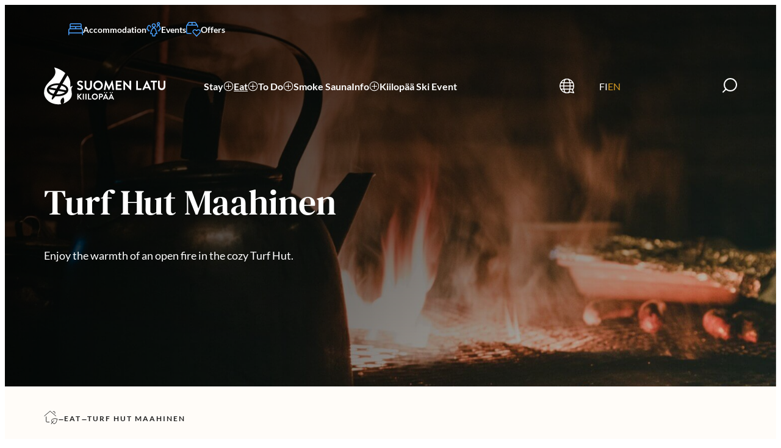

--- FILE ---
content_type: text/html; charset=UTF-8
request_url: https://www.kiilopaa.fi/en/eat/turf-hut-maahinen
body_size: 20174
content:
<!doctype html><html lang="en-GB"><head><meta charset="UTF-8"><meta name="viewport" content="width=device-width, initial-scale=1"><link rel="profile" href="http://gmpg.org/xfn/11"> <script data-cookiecategory="necessary" src="https://johku.com/widget.js"></script> <meta name='robots' content='index, follow, max-image-preview:large, max-snippet:-1, max-video-preview:-1' /><style>img:is([sizes="auto" i], [sizes^="auto," i]) { contain-intrinsic-size: 3000px 1500px }</style> <script>window.koko_analytics = {"url":"https:\/\/www.kiilopaa.fi\/wp\/wp-admin\/admin-ajax.php?action=koko_analytics_collect","site_url":"https:\/\/www.kiilopaa.fi","post_id":3927,"path":"\/en\/eat\/turf-hut-maahinen","method":"cookie","use_cookie":true};</script> <link rel="alternate" href="https://www.kiilopaa.fi/ravintolat/turvekammi-maahinen" hreflang="fi" /><link rel="alternate" href="https://www.kiilopaa.fi/en/eat/turf-hut-maahinen" hreflang="en" /><title>Turf Hut Maahinen - Suomen Latu Kiilopää</title><link rel="canonical" href="https://www.kiilopaa.fi/en/eat/turf-hut-maahinen" /><meta property="og:locale" content="en_GB" /><meta property="og:locale:alternate" content="fi_FI" /><meta property="og:type" content="article" /><meta property="og:title" content="Turf Hut Maahinen - Suomen Latu Kiilopää" /><meta property="og:url" content="https://www.kiilopaa.fi/en/eat/turf-hut-maahinen" /><meta property="og:site_name" content="Suomen Latu Kiilopää" /><meta property="article:publisher" content="https://www.facebook.com/kiilopaa" /><meta property="article:modified_time" content="2024-08-20T07:42:23+00:00" /><meta property="og:image" content="https://www.kiilopaa.fi/media/default.jpg" /><meta property="og:image:width" content="1201" /><meta property="og:image:height" content="640" /><meta property="og:image:type" content="image/jpeg" /><meta name="twitter:card" content="summary_large_image" /> <script type="application/ld+json" class="yoast-schema-graph">{"@context":"https://schema.org","@graph":[{"@type":"WebPage","@id":"https://www.kiilopaa.fi/en/eat/turf-hut-maahinen","url":"https://www.kiilopaa.fi/en/eat/turf-hut-maahinen","name":"Turf Hut Maahinen - Suomen Latu Kiilopää","isPartOf":{"@id":"https://www.kiilopaa.fi/en/#website"},"datePublished":"2024-06-23T11:11:28+00:00","dateModified":"2024-08-20T07:42:23+00:00","breadcrumb":{"@id":"https://www.kiilopaa.fi/en/eat/turf-hut-maahinen#breadcrumb"},"inLanguage":"en-GB","potentialAction":[{"@type":"ReadAction","target":["https://www.kiilopaa.fi/en/eat/turf-hut-maahinen"]}]},{"@type":"BreadcrumbList","@id":"https://www.kiilopaa.fi/en/eat/turf-hut-maahinen#breadcrumb","itemListElement":[{"@type":"ListItem","position":1,"name":"","item":"https://www.kiilopaa.fi/en/"},{"@type":"ListItem","position":2,"name":"Eat","item":"https://www.kiilopaa.fi/en/eat"},{"@type":"ListItem","position":3,"name":"Turf Hut Maahinen"}]},{"@type":"WebSite","@id":"https://www.kiilopaa.fi/en/#website","url":"https://www.kiilopaa.fi/en/","name":"Suomen Latu Kiilopää","description":"","publisher":{"@id":"https://www.kiilopaa.fi/en/#organization"},"potentialAction":[{"@type":"SearchAction","target":{"@type":"EntryPoint","urlTemplate":"https://www.kiilopaa.fi/en/?s={search_term_string}"},"query-input":{"@type":"PropertyValueSpecification","valueRequired":true,"valueName":"search_term_string"}}],"inLanguage":"en-GB"},{"@type":"Organization","@id":"https://www.kiilopaa.fi/en/#organization","name":"Suomen Latu Kiilopää","url":"https://www.kiilopaa.fi/en/","logo":{"@type":"ImageObject","inLanguage":"en-GB","@id":"https://www.kiilopaa.fi/en/#/schema/logo/image/","url":"https://www.kiilopaa.fi/media/cropped-favicon.png","contentUrl":"https://www.kiilopaa.fi/media/cropped-favicon.png","width":512,"height":512,"caption":"Suomen Latu Kiilopää"},"image":{"@id":"https://www.kiilopaa.fi/en/#/schema/logo/image/"},"sameAs":["https://www.facebook.com/kiilopaa"]}]}</script> <link rel='dns-prefetch' href='//www.kiilopaa.fi' /><link rel="alternate" type="application/rss+xml" title="Suomen Latu Kiilopää &raquo; Feed" href="https://www.kiilopaa.fi/en/feed" /><link rel="alternate" type="application/rss+xml" title="Suomen Latu Kiilopää &raquo; Comments Feed" href="https://www.kiilopaa.fi/en/comments/feed" /><link rel='stylesheet' id='wp-block-library-css' href='https://www.kiilopaa.fi/wp/wp-includes/css/dist/block-library/style.min.css' media='all' /><style id='wp-block-library-theme-inline-css'>.wp-block-audio :where(figcaption){color:#555;font-size:13px;text-align:center}.is-dark-theme .wp-block-audio :where(figcaption){color:#ffffffa6}.wp-block-audio{margin:0 0 1em}.wp-block-code{border:1px solid #ccc;border-radius:4px;font-family:Menlo,Consolas,monaco,monospace;padding:.8em 1em}.wp-block-embed :where(figcaption){color:#555;font-size:13px;text-align:center}.is-dark-theme .wp-block-embed :where(figcaption){color:#ffffffa6}.wp-block-embed{margin:0 0 1em}.blocks-gallery-caption{color:#555;font-size:13px;text-align:center}.is-dark-theme .blocks-gallery-caption{color:#ffffffa6}:root :where(.wp-block-image figcaption){color:#555;font-size:13px;text-align:center}.is-dark-theme :root :where(.wp-block-image figcaption){color:#ffffffa6}.wp-block-image{margin:0 0 1em}.wp-block-pullquote{border-bottom:4px solid;border-top:4px solid;color:currentColor;margin-bottom:1.75em}.wp-block-pullquote cite,.wp-block-pullquote footer,.wp-block-pullquote__citation{color:currentColor;font-size:.8125em;font-style:normal;text-transform:uppercase}.wp-block-quote{border-left:.25em solid;margin:0 0 1.75em;padding-left:1em}.wp-block-quote cite,.wp-block-quote footer{color:currentColor;font-size:.8125em;font-style:normal;position:relative}.wp-block-quote:where(.has-text-align-right){border-left:none;border-right:.25em solid;padding-left:0;padding-right:1em}.wp-block-quote:where(.has-text-align-center){border:none;padding-left:0}.wp-block-quote.is-large,.wp-block-quote.is-style-large,.wp-block-quote:where(.is-style-plain){border:none}.wp-block-search .wp-block-search__label{font-weight:700}.wp-block-search__button{border:1px solid #ccc;padding:.375em .625em}:where(.wp-block-group.has-background){padding:1.25em 2.375em}.wp-block-separator.has-css-opacity{opacity:.4}.wp-block-separator{border:none;border-bottom:2px solid;margin-left:auto;margin-right:auto}.wp-block-separator.has-alpha-channel-opacity{opacity:1}.wp-block-separator:not(.is-style-wide):not(.is-style-dots){width:100px}.wp-block-separator.has-background:not(.is-style-dots){border-bottom:none;height:1px}.wp-block-separator.has-background:not(.is-style-wide):not(.is-style-dots){height:2px}.wp-block-table{margin:0 0 1em}.wp-block-table td,.wp-block-table th{word-break:normal}.wp-block-table :where(figcaption){color:#555;font-size:13px;text-align:center}.is-dark-theme .wp-block-table :where(figcaption){color:#ffffffa6}.wp-block-video :where(figcaption){color:#555;font-size:13px;text-align:center}.is-dark-theme .wp-block-video :where(figcaption){color:#ffffffa6}.wp-block-video{margin:0 0 1em}:root :where(.wp-block-template-part.has-background){margin-bottom:0;margin-top:0;padding:1.25em 2.375em}</style><style id='classic-theme-styles-inline-css'>/*! This file is auto-generated */
.wp-block-button__link{color:#fff;background-color:#32373c;border-radius:9999px;box-shadow:none;text-decoration:none;padding:calc(.667em + 2px) calc(1.333em + 2px);font-size:1.125em}.wp-block-file__button{background:#32373c;color:#fff;text-decoration:none}</style><style id='filebird-block-filebird-gallery-style-inline-css'>ul.filebird-block-filebird-gallery{margin:auto!important;padding:0!important;width:100%}ul.filebird-block-filebird-gallery.layout-grid{display:grid;grid-gap:20px;align-items:stretch;grid-template-columns:repeat(var(--columns),1fr);justify-items:stretch}ul.filebird-block-filebird-gallery.layout-grid li img{border:1px solid #ccc;box-shadow:2px 2px 6px 0 rgba(0,0,0,.3);height:100%;max-width:100%;-o-object-fit:cover;object-fit:cover;width:100%}ul.filebird-block-filebird-gallery.layout-masonry{-moz-column-count:var(--columns);-moz-column-gap:var(--space);column-gap:var(--space);-moz-column-width:var(--min-width);columns:var(--min-width) var(--columns);display:block;overflow:auto}ul.filebird-block-filebird-gallery.layout-masonry li{margin-bottom:var(--space)}ul.filebird-block-filebird-gallery li{list-style:none}ul.filebird-block-filebird-gallery li figure{height:100%;margin:0;padding:0;position:relative;width:100%}ul.filebird-block-filebird-gallery li figure figcaption{background:linear-gradient(0deg,rgba(0,0,0,.7),rgba(0,0,0,.3) 70%,transparent);bottom:0;box-sizing:border-box;color:#fff;font-size:.8em;margin:0;max-height:100%;overflow:auto;padding:3em .77em .7em;position:absolute;text-align:center;width:100%;z-index:2}ul.filebird-block-filebird-gallery li figure figcaption a{color:inherit}</style><style id='global-styles-inline-css'>:root{--wp--preset--aspect-ratio--square: 1;--wp--preset--aspect-ratio--4-3: 4/3;--wp--preset--aspect-ratio--3-4: 3/4;--wp--preset--aspect-ratio--3-2: 3/2;--wp--preset--aspect-ratio--2-3: 2/3;--wp--preset--aspect-ratio--16-9: 16/9;--wp--preset--aspect-ratio--9-16: 9/16;--wp--preset--color--black: #000000;--wp--preset--color--cyan-bluish-gray: #abb8c3;--wp--preset--color--white: #ffffff;--wp--preset--color--pale-pink: #f78da7;--wp--preset--color--vivid-red: #cf2e2e;--wp--preset--color--luminous-vivid-orange: #ff6900;--wp--preset--color--luminous-vivid-amber: #fcb900;--wp--preset--color--light-green-cyan: #7bdcb5;--wp--preset--color--vivid-green-cyan: #00d084;--wp--preset--color--pale-cyan-blue: #8ed1fc;--wp--preset--color--vivid-cyan-blue: #0693e3;--wp--preset--color--vivid-purple: #9b51e0;--wp--preset--gradient--vivid-cyan-blue-to-vivid-purple: linear-gradient(135deg,rgba(6,147,227,1) 0%,rgb(155,81,224) 100%);--wp--preset--gradient--light-green-cyan-to-vivid-green-cyan: linear-gradient(135deg,rgb(122,220,180) 0%,rgb(0,208,130) 100%);--wp--preset--gradient--luminous-vivid-amber-to-luminous-vivid-orange: linear-gradient(135deg,rgba(252,185,0,1) 0%,rgba(255,105,0,1) 100%);--wp--preset--gradient--luminous-vivid-orange-to-vivid-red: linear-gradient(135deg,rgba(255,105,0,1) 0%,rgb(207,46,46) 100%);--wp--preset--gradient--very-light-gray-to-cyan-bluish-gray: linear-gradient(135deg,rgb(238,238,238) 0%,rgb(169,184,195) 100%);--wp--preset--gradient--cool-to-warm-spectrum: linear-gradient(135deg,rgb(74,234,220) 0%,rgb(151,120,209) 20%,rgb(207,42,186) 40%,rgb(238,44,130) 60%,rgb(251,105,98) 80%,rgb(254,248,76) 100%);--wp--preset--gradient--blush-light-purple: linear-gradient(135deg,rgb(255,206,236) 0%,rgb(152,150,240) 100%);--wp--preset--gradient--blush-bordeaux: linear-gradient(135deg,rgb(254,205,165) 0%,rgb(254,45,45) 50%,rgb(107,0,62) 100%);--wp--preset--gradient--luminous-dusk: linear-gradient(135deg,rgb(255,203,112) 0%,rgb(199,81,192) 50%,rgb(65,88,208) 100%);--wp--preset--gradient--pale-ocean: linear-gradient(135deg,rgb(255,245,203) 0%,rgb(182,227,212) 50%,rgb(51,167,181) 100%);--wp--preset--gradient--electric-grass: linear-gradient(135deg,rgb(202,248,128) 0%,rgb(113,206,126) 100%);--wp--preset--gradient--midnight: linear-gradient(135deg,rgb(2,3,129) 0%,rgb(40,116,252) 100%);--wp--preset--font-size--small: 13px;--wp--preset--font-size--medium: 20px;--wp--preset--font-size--large: 36px;--wp--preset--font-size--x-large: 42px;--wp--preset--spacing--20: 0.44rem;--wp--preset--spacing--30: 0.67rem;--wp--preset--spacing--40: 1rem;--wp--preset--spacing--50: 1.5rem;--wp--preset--spacing--60: 2.25rem;--wp--preset--spacing--70: 3.38rem;--wp--preset--spacing--80: 5.06rem;--wp--preset--shadow--natural: 6px 6px 9px rgba(0, 0, 0, 0.2);--wp--preset--shadow--deep: 12px 12px 50px rgba(0, 0, 0, 0.4);--wp--preset--shadow--sharp: 6px 6px 0px rgba(0, 0, 0, 0.2);--wp--preset--shadow--outlined: 6px 6px 0px -3px rgba(255, 255, 255, 1), 6px 6px rgba(0, 0, 0, 1);--wp--preset--shadow--crisp: 6px 6px 0px rgba(0, 0, 0, 1);}:where(.is-layout-flex){gap: 0.5em;}:where(.is-layout-grid){gap: 0.5em;}body .is-layout-flex{display: flex;}.is-layout-flex{flex-wrap: wrap;align-items: center;}.is-layout-flex > :is(*, div){margin: 0;}body .is-layout-grid{display: grid;}.is-layout-grid > :is(*, div){margin: 0;}:where(.wp-block-columns.is-layout-flex){gap: 2em;}:where(.wp-block-columns.is-layout-grid){gap: 2em;}:where(.wp-block-post-template.is-layout-flex){gap: 1.25em;}:where(.wp-block-post-template.is-layout-grid){gap: 1.25em;}.has-black-color{color: var(--wp--preset--color--black) !important;}.has-cyan-bluish-gray-color{color: var(--wp--preset--color--cyan-bluish-gray) !important;}.has-white-color{color: var(--wp--preset--color--white) !important;}.has-pale-pink-color{color: var(--wp--preset--color--pale-pink) !important;}.has-vivid-red-color{color: var(--wp--preset--color--vivid-red) !important;}.has-luminous-vivid-orange-color{color: var(--wp--preset--color--luminous-vivid-orange) !important;}.has-luminous-vivid-amber-color{color: var(--wp--preset--color--luminous-vivid-amber) !important;}.has-light-green-cyan-color{color: var(--wp--preset--color--light-green-cyan) !important;}.has-vivid-green-cyan-color{color: var(--wp--preset--color--vivid-green-cyan) !important;}.has-pale-cyan-blue-color{color: var(--wp--preset--color--pale-cyan-blue) !important;}.has-vivid-cyan-blue-color{color: var(--wp--preset--color--vivid-cyan-blue) !important;}.has-vivid-purple-color{color: var(--wp--preset--color--vivid-purple) !important;}.has-black-background-color{background-color: var(--wp--preset--color--black) !important;}.has-cyan-bluish-gray-background-color{background-color: var(--wp--preset--color--cyan-bluish-gray) !important;}.has-white-background-color{background-color: var(--wp--preset--color--white) !important;}.has-pale-pink-background-color{background-color: var(--wp--preset--color--pale-pink) !important;}.has-vivid-red-background-color{background-color: var(--wp--preset--color--vivid-red) !important;}.has-luminous-vivid-orange-background-color{background-color: var(--wp--preset--color--luminous-vivid-orange) !important;}.has-luminous-vivid-amber-background-color{background-color: var(--wp--preset--color--luminous-vivid-amber) !important;}.has-light-green-cyan-background-color{background-color: var(--wp--preset--color--light-green-cyan) !important;}.has-vivid-green-cyan-background-color{background-color: var(--wp--preset--color--vivid-green-cyan) !important;}.has-pale-cyan-blue-background-color{background-color: var(--wp--preset--color--pale-cyan-blue) !important;}.has-vivid-cyan-blue-background-color{background-color: var(--wp--preset--color--vivid-cyan-blue) !important;}.has-vivid-purple-background-color{background-color: var(--wp--preset--color--vivid-purple) !important;}.has-black-border-color{border-color: var(--wp--preset--color--black) !important;}.has-cyan-bluish-gray-border-color{border-color: var(--wp--preset--color--cyan-bluish-gray) !important;}.has-white-border-color{border-color: var(--wp--preset--color--white) !important;}.has-pale-pink-border-color{border-color: var(--wp--preset--color--pale-pink) !important;}.has-vivid-red-border-color{border-color: var(--wp--preset--color--vivid-red) !important;}.has-luminous-vivid-orange-border-color{border-color: var(--wp--preset--color--luminous-vivid-orange) !important;}.has-luminous-vivid-amber-border-color{border-color: var(--wp--preset--color--luminous-vivid-amber) !important;}.has-light-green-cyan-border-color{border-color: var(--wp--preset--color--light-green-cyan) !important;}.has-vivid-green-cyan-border-color{border-color: var(--wp--preset--color--vivid-green-cyan) !important;}.has-pale-cyan-blue-border-color{border-color: var(--wp--preset--color--pale-cyan-blue) !important;}.has-vivid-cyan-blue-border-color{border-color: var(--wp--preset--color--vivid-cyan-blue) !important;}.has-vivid-purple-border-color{border-color: var(--wp--preset--color--vivid-purple) !important;}.has-vivid-cyan-blue-to-vivid-purple-gradient-background{background: var(--wp--preset--gradient--vivid-cyan-blue-to-vivid-purple) !important;}.has-light-green-cyan-to-vivid-green-cyan-gradient-background{background: var(--wp--preset--gradient--light-green-cyan-to-vivid-green-cyan) !important;}.has-luminous-vivid-amber-to-luminous-vivid-orange-gradient-background{background: var(--wp--preset--gradient--luminous-vivid-amber-to-luminous-vivid-orange) !important;}.has-luminous-vivid-orange-to-vivid-red-gradient-background{background: var(--wp--preset--gradient--luminous-vivid-orange-to-vivid-red) !important;}.has-very-light-gray-to-cyan-bluish-gray-gradient-background{background: var(--wp--preset--gradient--very-light-gray-to-cyan-bluish-gray) !important;}.has-cool-to-warm-spectrum-gradient-background{background: var(--wp--preset--gradient--cool-to-warm-spectrum) !important;}.has-blush-light-purple-gradient-background{background: var(--wp--preset--gradient--blush-light-purple) !important;}.has-blush-bordeaux-gradient-background{background: var(--wp--preset--gradient--blush-bordeaux) !important;}.has-luminous-dusk-gradient-background{background: var(--wp--preset--gradient--luminous-dusk) !important;}.has-pale-ocean-gradient-background{background: var(--wp--preset--gradient--pale-ocean) !important;}.has-electric-grass-gradient-background{background: var(--wp--preset--gradient--electric-grass) !important;}.has-midnight-gradient-background{background: var(--wp--preset--gradient--midnight) !important;}.has-small-font-size{font-size: var(--wp--preset--font-size--small) !important;}.has-medium-font-size{font-size: var(--wp--preset--font-size--medium) !important;}.has-large-font-size{font-size: var(--wp--preset--font-size--large) !important;}.has-x-large-font-size{font-size: var(--wp--preset--font-size--x-large) !important;}
:where(.wp-block-post-template.is-layout-flex){gap: 1.25em;}:where(.wp-block-post-template.is-layout-grid){gap: 1.25em;}
:where(.wp-block-columns.is-layout-flex){gap: 2em;}:where(.wp-block-columns.is-layout-grid){gap: 2em;}
:root :where(.wp-block-pullquote){font-size: 1.5em;line-height: 1.6;}</style><link rel='stylesheet' id='cookieconsent-css' href='https://www.kiilopaa.fi/content/cache/autoptimize/1/css/autoptimize_single_d1e6e2d87a5903a72ecd31c71c87ee5f.css' media='all' /><link rel='stylesheet' id='styles-css' href='https://www.kiilopaa.fi/content/cache/autoptimize/1/css/autoptimize_single_b3d631c4e18533c0e1aac6c6a197e9c9.css' media='all' /> <script id="kiilopaa_legacy-js-before">var supportsES6 = (function () {
  try {
    new Function("(a = 0) => a");
    return true;
  } catch (err) {
    return false;
  }
  }());
  var legacyScript ="https://www.kiilopaa.fi/content/themes/kiilopaa/js/prod/legacy.js";
  if (!supportsES6) {
    var script = document.createElement("script");
    script.src = legacyScript;
    document.head.appendChild(script);
  }</script> <link rel="https://api.w.org/" href="https://www.kiilopaa.fi/wp-json/" /><link rel="alternate" title="JSON" type="application/json" href="https://www.kiilopaa.fi/wp-json/wp/v2/pages/3927" /><link rel="EditURI" type="application/rsd+xml" title="RSD" href="https://www.kiilopaa.fi/wp/xmlrpc.php?rsd" /><meta name="generator" content="WordPress 6.8.3" /><link rel='shortlink' href='https://www.kiilopaa.fi/?p=3927' /><link rel="alternate" title="oEmbed (JSON)" type="application/json+oembed" href="https://www.kiilopaa.fi/wp-json/oembed/1.0/embed?url=https%3A%2F%2Fwww.kiilopaa.fi%2Fen%2Feat%2Fturf-hut-maahinen" /><link rel="alternate" title="oEmbed (XML)" type="text/xml+oembed" href="https://www.kiilopaa.fi/wp-json/oembed/1.0/embed?url=https%3A%2F%2Fwww.kiilopaa.fi%2Fen%2Feat%2Fturf-hut-maahinen&#038;format=xml" /><link rel="icon" href="https://www.kiilopaa.fi/media/cropped-favicon-32x32.png" sizes="32x32" /><link rel="icon" href="https://www.kiilopaa.fi/media/cropped-favicon-192x192.png" sizes="192x192" /><link rel="apple-touch-icon" href="https://www.kiilopaa.fi/media/cropped-favicon-180x180.png" /><meta name="msapplication-TileImage" content="https://www.kiilopaa.fi/media/cropped-favicon-270x270.png" /></head><body class="wp-singular page-template-default page page-id-3927 page-child parent-pageid-3629 wp-theme-kiilopaa no-js"> <a class="skip-link screen-reader-text" href="#content">Skip to content</a><div id="page" class="site "><div class="nav-container nav-container-absolute"><div class="top-nav hide-on-mobile-small"><ul><li> <svg width="24" height="24" viewBox="0 0 24 24" fill="none" xmlns="http://www.w3.org/2000/svg"> <path d="M3 11.25V9C3 8.60218 3.15804 8.22064 3.43934 7.93934C3.72064 7.65804 4.10218 7.5 4.5 7.5H10.5C10.8978 7.5 11.2794 7.65804 11.5607 7.93934C11.842 8.22064 12 8.60218 12 9V11.25 M12 11.25V9C12 8.60218 12.158 8.22064 12.4393 7.93934C12.7206 7.65804 13.1022 7.5 13.5 7.5H19.5C19.8978 7.5 20.2794 7.65804 20.5607 7.93934C20.842 8.22064 21 8.60218 21 9V11.25 M2.75 11.25H21.25C21.7804 11.25 22.2891 11.4607 22.6642 11.8358C23.0393 12.2109 23.25 12.7196 23.25 13.25V18H0.75V13.25C0.75 12.7196 0.960714 12.2109 1.33579 11.8358C1.71086 11.4607 2.21957 11.25 2.75 11.25Z M0.75 18V21 M23.25 18V21 M21 11.25V4.5C21 4.10218 20.842 3.72064 20.5607 3.43934C20.2794 3.15804 19.8978 3 19.5 3H4.5C4.10218 3 3.72064 3.15804 3.43934 3.43934C3.15804 3.72064 3 4.10218 3 4.5V11.25" stroke="currentColor" stroke-width="1.5" stroke-linecap="round" stroke-linejoin="round"/> </svg> <a href="https://www.kiilopaa.fi/en/accommodation"> Accommodation </a></li><li> <svg width="24" height="24" viewBox="0 0 24 24" fill="none" xmlns="http://www.w3.org/2000/svg"> <path d="M13.9796 22.9127L14.6386 18.9567H17.2766L15.3016 13.0227C14.6416 11.0447 13.8256 9.72266 12.0016 9.72266C10.1776 9.72266 9.36456 11.0407 8.70156 13.0227L6.72656 18.9567H9.36456L10.0236 22.9127H13.9796Z M9.35938 5.76981C9.35938 6.46919 9.6372 7.13992 10.1317 7.63445C10.6263 8.12899 11.297 8.40681 11.9964 8.40681C12.6958 8.40681 13.3665 8.12899 13.861 7.63445C14.3555 7.13992 14.6334 6.46919 14.6334 5.76981C14.6334 5.07044 14.3555 4.39971 13.861 3.90517C13.3665 3.41064 12.6958 3.13281 11.9964 3.13281C11.297 3.13281 10.6263 3.41064 10.1317 3.90517C9.6372 4.39971 9.35938 5.07044 9.35938 5.76981Z M19.2498 14.5859H20.9998L21.4498 11.8859H23.2498L21.8998 7.83594C21.4498 6.48594 20.8928 5.58594 19.6498 5.58594C18.4068 5.58594 17.8498 6.48594 17.3998 7.83594L17.1328 8.63594 M17.8516 2.88594C17.8516 3.12232 17.8981 3.35638 17.9886 3.57477C18.079 3.79315 18.2116 3.99158 18.3788 4.15873C18.5459 4.32588 18.7443 4.45846 18.9627 4.54892C19.1811 4.63938 19.4152 4.68594 19.6516 4.68594C19.8879 4.68594 20.122 4.63938 20.3404 4.54892C20.5588 4.45846 20.7572 4.32588 20.9244 4.15873C21.0915 3.99158 21.2241 3.79315 21.3145 3.57477C21.405 3.35638 21.4516 3.12232 21.4516 2.88594C21.4516 2.64956 21.405 2.41549 21.3145 2.19711C21.2241 1.97872 21.0915 1.78029 20.9244 1.61315C20.7572 1.446 20.5588 1.31341 20.3404 1.22295C20.122 1.1325 19.8879 1.08594 19.6516 1.08594C19.4152 1.08594 19.1811 1.1325 18.9627 1.22295C18.7443 1.31341 18.5459 1.446 18.3788 1.61315C18.2116 1.78029 18.079 1.97872 17.9886 2.19711C17.8981 2.41549 17.8516 2.64956 17.8516 2.88594Z M4.75 14.5859H3L2.55 11.8859H0.75L2.1 7.83594C2.55 6.48594 3.107 5.58594 4.35 5.58594C5.593 5.58594 6.15 6.48594 6.6 7.83594L6.867 8.63594 1.5 M2.54688 2.88594C2.54687 3.12232 2.59343 3.35638 2.68389 3.57477C2.77435 3.79315 2.90694 3.99158 3.07408 4.15873C3.24123 4.32588 3.43966 4.45846 3.65804 4.54892C3.87643 4.63938 4.1105 4.68594 4.34687 4.68594C4.58325 4.68594 4.81732 4.63938 5.03571 4.54892C5.25409 4.45846 5.45252 4.32588 5.61967 4.15873C5.78681 3.99158 5.9194 3.79315 6.00986 3.57477C6.10032 3.35638 6.14688 3.12232 6.14688 2.88594C6.14688 2.40855 5.95723 1.95071 5.61967 1.61315C5.2821 1.27558 4.82426 1.08594 4.34687 1.08594C3.86949 1.08594 3.41165 1.27558 3.07408 1.61315C2.73652 1.95071 2.54688 2.40855 2.54688 2.88594Z" stroke="currentColor" stroke-width="1.5" stroke-linecap="round" stroke-linejoin="round"/> </svg> <a href="https://www.kiilopaa.fi/en/Events"> Events </a></li><li> <svg width="24" height="24" viewBox="0 0 24 24" fill="none" xmlns="http://www.w3.org/2000/svg"> <path d="M17.2503 23.2493L12.1363 17.9143C11.6873 17.4654 11.3909 16.8865 11.2891 16.2598C11.1873 15.6331 11.2854 14.9902 11.5693 14.4223C11.7838 13.9935 12.0971 13.6218 12.4834 13.3379C12.8697 13.0539 13.3179 12.8658 13.7911 12.789C14.2644 12.7123 14.7491 12.7491 15.2053 12.8964C15.6616 13.0437 16.0763 13.2973 16.4153 13.6363L17.2503 14.4713L18.0853 13.6363C18.4243 13.2973 18.839 13.0437 19.2953 12.8964C19.7515 12.7491 20.2362 12.7123 20.7095 12.789C21.1827 12.8658 21.6309 13.0539 22.0172 13.3379C22.4035 13.6218 22.7168 13.9935 22.9313 14.4223C23.2152 14.9902 23.3133 15.6331 23.2115 16.2598C23.1097 16.8865 22.8133 17.4654 22.3643 17.9143L17.2503 23.2493Z M8.25 18.75H2.25C1.85218 18.75 1.47064 18.592 1.18934 18.3107C0.908035 18.0294 0.75 17.6478 0.75 17.25V6.75C0.75 6.35218 0.908035 5.97064 1.18934 5.68934C1.47064 5.40804 1.85218 5.25 2.25 5.25H17.25C17.6478 5.25 18.0294 5.40804 18.3107 5.68934C18.592 5.97064 18.75 6.35218 18.75 6.75V8.25 M18.2664 5.647L15.4454 1.418C15.3087 1.21295 15.1236 1.04474 14.9065 0.928235C14.6893 0.811727 14.4468 0.750511 14.2004 0.75H5.30037C5.05344 0.750018 4.81033 0.810998 4.59262 0.927528C4.37491 1.04406 4.18934 1.21253 4.05238 1.418L1.23438 5.647 M9.75 0.75V5.25" stroke="currentColor" stroke-width="1.5" stroke-linecap="round" stroke-linejoin="round"/> </svg> <a href="https://www.kiilopaa.fi/en/offers"> Offers </a></li></ul></div><header class="site-header"><div class="site-branding"><p class="site-title"> <a href="https://www.kiilopaa.fi/en/" rel="home"> <span class="screen-reader-text">Suomen Latu Kiilopää</span> <svg width="214" height="66" viewBox="0 0 463 141" fill="none" xmlns="http://www.w3.org/2000/svg"> <path d="M84.8294 85.0606C84.8294 78.1689 77.5539 72.2002 66.9337 69.2702L59.2744 82.5041L84.622 87.0623C84.7569 86.4037 84.8294 85.7348 84.8294 85.0606ZM80.349 94.0007L55.1778 89.4736L47.3681 102.588C48.8979 102.713 50.4588 102.775 52.0508 102.775C64.1179 102.775 74.6603 99.2486 80.349 94.0007ZM55.2141 67.4293C54.1717 67.3775 53.119 67.3515 52.0508 67.3515C39.9785 67.3515 29.4361 70.8726 23.7474 76.1205L47.7726 80.4402L55.2141 67.4293ZM108.907 70.6756C108.839 70.6756 108.767 70.6859 108.704 70.7067C108.44 70.7896 108.165 70.8519 107.88 70.9348C105.966 71.4897 103.602 72.3661 101.055 73.5588C100.962 73.6003 100.858 73.6366 100.744 73.6366C100.371 73.6366 100.065 73.3358 100.065 72.9573L100.075 72.8432C100.63 69.5036 100.931 65.941 100.931 62.1399C100.931 49.2535 96.3416 38.6748 89.6055 30.1132L70.4496 63.1926C83.8079 67.2789 92.971 75.6746 92.971 85.3614C92.971 99.0671 74.65 110.175 52.0456 110.175C49.2765 110.175 46.5799 110.004 43.9663 109.687L33.6572 121.423C32.8119 122.434 31.7022 122.709 30.5562 122.055C29.4101 121.407 29.0731 120.313 29.5087 119.068C29.5087 119.063 29.5139 119.058 29.5139 119.048L33.3409 107.437C20.1433 103.319 11.1203 94.9808 11.1203 85.3614C11.1203 71.6608 29.4413 60.5531 52.0456 60.5531C54.3999 60.5531 56.7023 60.6724 58.9477 60.9058L81.4795 21.5309C67.2241 8.80528 48.9394 2.18317 40.4349 0.0207427C40.3882 0.0103713 40.3364 0 40.2845 0C39.9059 0 39.6 0.305955 39.6 0.684509C39.6 0.783037 39.6207 0.876379 39.6622 0.95935C49.3231 20.9553 40.8964 32.7216 29.1509 45.5613C16.923 58.9196 0.5 70.7845 0.5 96.7491C0.5 104.854 3.54399 116.517 16.9904 128.05C28.0359 137.524 47.3163 142.155 61.7532 140.397C61.7532 140.397 63.9001 140.096 64.2423 140.034C64.5846 139.972 64.9061 139.915 65.1654 139.863C65.4869 139.801 65.7254 139.521 65.7254 139.189C65.7254 139.064 65.6995 138.95 65.6373 138.846C64.7557 137.125 62.8992 132.893 63.2 128.076C63.5941 121.754 68.9768 117.419 72.7157 115.127C73.3224 114.759 73.9292 114.37 74.5255 113.986C74.9611 115.283 75.4382 116.61 75.9205 117.99C77.7043 123.072 78.4303 128.19 76.9265 132.437C76.2627 134.081 75.35 135.6 74.1521 136.876C74.0795 136.954 74.0329 137.057 74.0329 137.171C74.0329 137.405 74.2196 137.592 74.4529 137.592C74.51 137.592 74.5566 137.581 74.6085 137.555C82.0033 134.688 106.407 123.652 106.407 102.179C106.407 91.8953 103.43 86.4971 105.074 80.352C106.153 76.3072 107.89 73.6314 109.394 71.8423C109.503 71.7075 109.591 71.5519 109.591 71.3653C109.591 70.9867 109.285 70.6808 108.912 70.6808M19.2721 85.0658C19.2721 91.7968 26.2261 97.6514 36.4627 100.649L43.8263 87.4408L19.4796 83.059C19.3447 83.7175 19.2721 84.3865 19.2721 85.0658Z" fill="currentColor"/> <path d="M126.824 80.9324L128.629 77.8262C129.034 77.1261 129.884 77.1261 130.335 77.4788C130.584 77.6292 134.644 80.585 137.901 80.585C140.509 80.585 142.459 78.8841 142.459 76.7268C142.459 74.1703 140.302 72.4175 136.096 70.7115C131.388 68.8083 126.674 65.8006 126.674 59.889C126.674 55.4293 129.982 50.2695 137.948 50.2695C143.056 50.2695 146.966 52.8727 147.966 53.6247C148.464 53.9254 148.62 54.7759 148.267 55.2789L146.364 58.1362C145.965 58.7377 145.213 59.137 144.611 58.7377C144.212 58.4888 140.406 55.979 137.647 55.979C134.888 55.979 133.239 57.8821 133.239 59.4845C133.239 61.8388 135.09 63.4411 139.151 65.0954C144.01 67.0504 149.621 69.9544 149.621 76.4157C149.621 81.5755 145.161 86.3359 138.098 86.3359C131.787 86.3359 128.074 83.3801 127.073 82.4259C126.622 81.9747 126.373 81.7258 126.824 80.9221" fill="currentColor"/> <path d="M155.039 51.7159C155.039 51.2129 155.49 50.7617 155.993 50.7617H160.754C161.303 50.7617 161.708 51.2129 161.708 51.7159V72.2097C161.708 76.4723 164.612 79.8274 168.973 79.8274C173.334 79.8274 176.29 76.4723 176.29 72.2615V51.7159C176.29 51.2129 176.689 50.7617 177.239 50.7617H181.999C182.502 50.7617 182.954 51.2129 182.954 51.7159V72.5571C182.954 80.1749 176.891 86.3355 168.973 86.3355C161.054 86.3355 155.044 80.1749 155.044 72.5571V51.7159H155.039Z" fill="currentColor"/> <path d="M206.559 79.8292C212.87 79.8292 218.082 74.6642 218.082 68.3533C218.082 62.0423 212.87 56.7788 206.559 56.7788C200.248 56.7788 195.084 62.0423 195.084 68.3533C195.084 74.6642 200.243 79.8292 206.559 79.8292ZM206.559 50.2656C216.578 50.2656 224.595 58.3345 224.595 68.3533C224.595 78.372 216.578 86.3424 206.559 86.3424C196.541 86.3424 188.57 78.3772 188.57 68.3533C188.57 58.3293 196.536 50.2656 206.559 50.2656Z" fill="currentColor"/> <path d="M234.325 51.0175C234.376 50.6182 234.672 50.2656 235.227 50.2656H236.031C236.435 50.2656 236.731 50.4679 236.881 50.7686L247.906 74.4205H248.056L259.081 50.7686C259.231 50.4679 259.48 50.2656 259.931 50.2656H260.735C261.285 50.2656 261.586 50.6182 261.638 51.0175L267.549 84.6881C267.7 85.3882 267.3 85.8394 266.647 85.8394H262.089C261.638 85.8394 261.238 85.4401 261.135 85.0874L258.179 66.0975H258.028L249.259 85.7875C249.161 86.0883 248.86 86.3424 248.409 86.3424H247.507C247.055 86.3424 246.807 86.0934 246.656 85.7875L237.789 66.0975H237.638L234.734 85.0874C234.682 85.4349 234.283 85.8394 233.832 85.8394H229.32C228.672 85.8394 228.268 85.3882 228.366 84.6881L234.33 51.0175H234.325Z" fill="currentColor"/> <path d="M273.914 51.7159C273.914 51.2129 274.313 50.7617 274.868 50.7617H295.263C295.813 50.7617 296.212 51.2129 296.212 51.7159V55.8281C296.212 56.326 295.813 56.7771 295.263 56.7771H280.432V64.9964H292.811C293.314 64.9964 293.765 65.4476 293.765 65.9506V70.1095C293.765 70.6592 293.314 71.0636 292.811 71.0636H280.432V79.8326H295.263C295.813 79.8326 296.212 80.2838 296.212 80.7816V84.8886C296.212 85.3865 295.813 85.8428 295.263 85.8428H274.868C274.319 85.8428 273.914 85.3917 273.914 84.8886V51.7159Z" fill="currentColor"/> <path d="M302.88 51.1679C302.88 50.6649 303.331 50.2656 303.829 50.2656H305.084L325.931 72.4136H325.977V51.7176C325.977 51.2146 326.382 50.7686 326.931 50.7686H331.541C332.044 50.7686 332.496 51.2198 332.496 51.7176V85.4401C332.496 85.9379 332.044 86.3424 331.541 86.3424H330.338L309.393 63.3439H309.342V84.8904C309.342 85.3934 308.937 85.8445 308.387 85.8445H303.824C303.326 85.8445 302.875 85.3934 302.875 84.8904V51.1679H302.88Z" fill="currentColor"/> <path d="M351.695 51.7159C351.695 51.2129 352.095 50.7617 352.644 50.7617H357.254C357.757 50.7617 358.209 51.2129 358.209 51.7159V79.8274H370.991C371.541 79.8274 371.94 80.2786 371.94 80.7764V84.8835C371.94 85.3813 371.536 85.8376 370.991 85.8376H352.649C352.1 85.8376 351.701 85.3865 351.701 84.8835V51.7107L351.695 51.7159Z" fill="currentColor"/> <path d="M397.201 73.863L392.187 62.8383H392.037L387.126 73.863H397.196H397.201ZM375.556 84.5351L391.139 50.8127C391.29 50.5119 391.539 50.2578 391.99 50.2578H392.493C392.996 50.2578 393.193 50.5067 393.343 50.8127L408.776 84.5351C409.077 85.1885 408.672 85.8367 407.925 85.8367H403.564C402.812 85.8367 402.465 85.536 402.112 84.8359L399.659 79.4221H384.678L382.225 84.8359C382.023 85.3389 381.572 85.8367 380.773 85.8367H376.412C375.66 85.8367 375.261 85.1833 375.562 84.5351" fill="currentColor"/> <path d="M415.697 56.7771H408.032C407.477 56.7771 407.078 56.326 407.078 55.8281V51.7159C407.078 51.2129 407.477 50.7617 408.032 50.7617H429.926C430.481 50.7617 430.88 51.2129 430.88 51.7159V55.8281C430.88 56.326 430.476 56.7771 429.926 56.7771H422.262V84.8886C422.262 85.3865 421.805 85.8428 421.308 85.8428H416.651C416.148 85.8428 415.697 85.3917 415.697 84.8886V56.7771Z" fill="currentColor"/> <path d="M435.094 51.7159C435.094 51.2129 435.545 50.7617 436.048 50.7617H440.808C441.358 50.7617 441.763 51.2129 441.763 51.7159V72.2097C441.763 76.4723 444.667 79.8274 449.028 79.8274C453.389 79.8274 456.345 76.4723 456.345 72.2615V51.7159C456.345 51.2129 456.744 50.7617 457.294 50.7617H462.054C462.552 50.7617 463.008 51.2129 463.008 51.7159V72.5571C463.008 80.1749 456.941 86.3355 449.028 86.3355C441.114 86.3355 435.099 80.1749 435.099 72.5571V51.7159H435.094Z" fill="currentColor"/> <path d="M127.096 121.725V100.774C127.096 100.356 127.417 100.003 127.867 100.003H130.695C131.113 100.003 131.466 100.356 131.466 100.774V109.45L139.564 100.324C139.692 100.163 139.885 100.003 140.174 100.003H143.388C143.998 100.003 144.319 100.678 143.902 101.16L135.515 110.607L144.512 121.371C144.834 121.789 144.577 122.496 143.934 122.496H140.431C140.11 122.496 139.917 122.368 139.853 122.271L131.466 111.924V121.725C131.466 122.143 131.113 122.496 130.695 122.496H127.867C127.417 122.496 127.096 122.143 127.096 121.725ZM148.058 121.886V100.613C148.058 100.292 148.347 100.003 148.669 100.003H151.657C151.978 100.003 152.267 100.292 152.267 100.613V121.886C152.267 122.207 151.978 122.496 151.657 122.496H148.669C148.347 122.496 148.058 122.207 148.058 121.886ZM158.131 121.886V100.613C158.131 100.292 158.42 100.003 158.742 100.003H161.73C162.051 100.003 162.341 100.292 162.341 100.613V121.886C162.341 122.207 162.051 122.496 161.73 122.496H158.742C158.42 122.496 158.131 122.207 158.131 121.886ZM168.204 121.886V100.613C168.204 100.292 168.461 100.003 168.815 100.003H171.771C172.092 100.003 172.381 100.292 172.381 100.613V118.64H180.575C180.929 118.64 181.186 118.929 181.186 119.251V121.886C181.186 122.207 180.929 122.496 180.575 122.496H168.815C168.461 122.496 168.204 122.207 168.204 121.886ZM182.601 111.282C182.601 104.855 187.711 99.6814 194.137 99.6814C200.564 99.6814 205.705 104.855 205.705 111.282C205.705 117.708 200.564 122.817 194.137 122.817C187.711 122.817 182.601 117.708 182.601 111.282ZM186.779 111.282C186.779 115.33 190.088 118.64 194.137 118.64C198.186 118.64 201.528 115.33 201.528 111.282C201.528 107.233 198.186 103.859 194.137 103.859C190.088 103.859 186.779 107.233 186.779 111.282ZM209.908 121.886V100.613C209.908 100.292 210.166 100.003 210.519 100.003H218.07C222.023 100.003 225.268 103.216 225.268 107.104C225.268 111.089 222.023 114.334 218.102 114.334H214.086V121.886C214.086 122.207 213.797 122.496 213.475 122.496H210.519C210.166 122.496 209.908 122.207 209.908 121.886ZM214.086 110.414H217.813C219.613 110.414 221.123 108.968 221.123 107.072C221.123 105.305 219.613 103.955 217.813 103.955H214.086V110.414ZM225.292 122.496C224.81 122.496 224.553 122.078 224.746 121.661L234.739 100.035C234.835 99.8421 234.996 99.6814 235.285 99.6814H235.607C235.928 99.6814 236.056 99.8421 236.153 100.035L246.05 121.661C246.243 122.078 245.986 122.496 245.504 122.496H242.708C242.226 122.496 242.001 122.303 241.776 121.853L240.202 118.383H230.594L229.019 121.853C228.891 122.175 228.602 122.496 228.087 122.496H225.292ZM232.168 114.816H238.627L235.414 107.747H235.317L232.168 114.816ZM239.334 97.5927C238.209 97.5927 237.31 96.6609 237.31 95.5362C237.31 94.4115 238.209 93.5118 239.334 93.5118C240.459 93.5118 241.391 94.4115 241.391 95.5362C241.391 96.6609 240.459 97.5927 239.334 97.5927ZM231.397 97.5927C230.272 97.5927 229.373 96.6609 229.373 95.5362C229.373 94.4115 230.272 93.5118 231.397 93.5118C232.522 93.5118 233.454 94.4115 233.454 95.5362C233.454 96.6609 232.522 97.5927 231.397 97.5927ZM246.599 122.496C246.117 122.496 245.86 122.078 246.053 121.661L256.046 100.035C256.143 99.8421 256.303 99.6814 256.592 99.6814H256.914C257.235 99.6814 257.364 99.8421 257.46 100.035L267.357 121.661C267.55 122.078 267.293 122.496 266.811 122.496H264.015C263.533 122.496 263.308 122.303 263.083 121.853L261.509 118.383H251.901L250.326 121.853C250.198 122.175 249.909 122.496 249.395 122.496H246.599ZM253.476 114.816H259.934L256.721 107.747H256.625L253.476 114.816ZM260.641 97.5927C259.517 97.5927 258.617 96.6609 258.617 95.5362C258.617 94.4115 259.517 93.5118 260.641 93.5118C261.766 93.5118 262.698 94.4115 262.698 95.5362C262.698 96.6609 261.766 97.5927 260.641 97.5927ZM252.704 97.5927C251.58 97.5927 250.68 96.6609 250.68 95.5362C250.68 94.4115 251.58 93.5118 252.704 93.5118C253.829 93.5118 254.761 94.4115 254.761 95.5362C254.761 96.6609 253.829 97.5927 252.704 97.5927Z" fill="currentColor"/> </svg> </a></p></div><nav id="nav" class="nav-primary nav-menu" aria-label="Main navigation"> <button aria-haspopup="true" aria-expanded="false" aria-controls="nav" id="nav-toggle" class="nav-toggle" type="button" aria-label="Open main menu"> <span class="hamburger" aria-hidden="true"></span> </button><div id="menu-items-wrapper" class="menu-items-wrapper"><ul id="main-menu" class="menu-items" itemscope itemtype="http://www.schema.org/SiteNavigationElement"><li id="menu-item-3470" class="menu-item menu-item-type-post_type menu-item-object-page menu-item-has-children dropdown dropdown-item menu-item-3470"><a href="https://www.kiilopaa.fi/en/accommodation" aria-haspopup="true" class="dropdown dropdown-item nav-link" id="menu-item-dropdown-3470"><span itemprop="name">Stay</span></a><button class="dropdown-toggle" aria-expanded="false" aria-label=""><svg width="15" height="16" viewBox="0 0 15 16" fill="none" xmlns="http://www.w3.org/2000/svg"><g clip-path="url(#a)" stroke="currentColor" stroke-linecap="round" stroke-linejoin="round"><path d="M7.5 14.875a6.875 6.875 0 1 0 0-13.75 6.875 6.875 0 0 0 0 13.75ZM7.5 4.25v7.5M11.25 8h-7.5"/></g><defs><clipPath id="a"><path fill="none" d="M0 0h15v16H0z"/></clipPath></defs></svg> </button><ul class="sub-menu" aria-labelledby="menu-item-dropdown-3470"><li id="menu-item-3533" class="menu-item menu-item-type-post_type menu-item-object-page menu-item-3533"><a itemprop="url" href="https://www.kiilopaa.fi/en/accommodation/hotel-niilanpaa" class="dropdown-item"><span itemprop="name">Hotel Niilanpää</span></a></li><li id="menu-item-4068" class="menu-item menu-item-type-post_type menu-item-object-page menu-item-4068"><a itemprop="url" href="https://www.kiilopaa.fi/en/accommodation/cabins" class="dropdown-item"><span itemprop="name">Cabins</span></a></li><li id="menu-item-4069" class="menu-item menu-item-type-post_type menu-item-object-page menu-item-4069"><a itemprop="url" href="https://www.kiilopaa.fi/en/accommodation/holiday-apartments" class="dropdown-item"><span itemprop="name">Holiday Apartments</span></a></li><li id="menu-item-4099" class="menu-item menu-item-type-post_type menu-item-object-page menu-item-4099"><a itemprop="url" href="https://www.kiilopaa.fi/en/accommodation/nature-hotel-auhto" class="dropdown-item"><span itemprop="name">Nature Hotel Auhto</span></a></li><li id="menu-item-4070" class="menu-item menu-item-type-post_type menu-item-object-page menu-item-4070"><a itemprop="url" href="https://www.kiilopaa.fi/en/accommodation/hostel-ahopaa" class="dropdown-item"><span itemprop="name">Hostel Ahopää</span></a></li><li id="menu-item-3511" class="menu-item menu-item-type-post_type menu-item-object-page menu-item-3511"><a itemprop="url" href="https://www.kiilopaa.fi/en/accommodation/caravan-park" class="dropdown-item"><span itemprop="name">Caravan Park</span></a></li></ul></li><li id="menu-item-3636" class="menu-item menu-item-type-post_type menu-item-object-page current-page-ancestor current-menu-ancestor current-menu-parent current-page-parent current_page_parent current_page_ancestor menu-item-has-children dropdown dropdown-item active menu-item-3636"><a href="https://www.kiilopaa.fi/en/eat" aria-haspopup="true" class="dropdown dropdown-item nav-link" id="menu-item-dropdown-3636"><span itemprop="name">Eat</span></a><button class="dropdown-toggle" aria-expanded="false" aria-label=""><svg width="15" height="16" viewBox="0 0 15 16" fill="none" xmlns="http://www.w3.org/2000/svg"><g clip-path="url(#a)" stroke="currentColor" stroke-linecap="round" stroke-linejoin="round"><path d="M7.5 14.875a6.875 6.875 0 1 0 0-13.75 6.875 6.875 0 0 0 0 13.75ZM7.5 4.25v7.5M11.25 8h-7.5"/></g><defs><clipPath id="a"><path fill="none" d="M0 0h15v16H0z"/></clipPath></defs></svg> </button><ul class="sub-menu" aria-labelledby="menu-item-dropdown-3636"><li id="menu-item-3919" class="menu-item menu-item-type-post_type menu-item-object-page menu-item-3919"><a itemprop="url" href="https://www.kiilopaa.fi/en/eat/cafe-restaurant-kiilopaa" class="dropdown-item"><span itemprop="name">Café-Restaurant Kiilopää</span></a></li><li id="menu-item-3915" class="menu-item menu-item-type-post_type menu-item-object-page menu-item-3915"><a itemprop="url" href="https://www.kiilopaa.fi/en/eat/kammi-restaurant-fireplace-lounge" class="dropdown-item"><span itemprop="name">Kammi Restaurant &amp; Fireplace Lounge</span></a></li><li id="menu-item-3933" class="menu-item menu-item-type-post_type menu-item-object-page current-menu-item page_item page-item-3927 current_page_item active menu-item-3933"><a itemprop="url" href="https://www.kiilopaa.fi/en/eat/turf-hut-maahinen" class="dropdown-item" aria-current="page"><span itemprop="name">Turf Hut Maahinen</span></a></li></ul></li><li id="menu-item-3688" class="menu-item menu-item-type-post_type menu-item-object-page menu-item-has-children dropdown dropdown-item menu-item-3688"><a href="https://www.kiilopaa.fi/en/to-do" aria-haspopup="true" class="dropdown dropdown-item nav-link" id="menu-item-dropdown-3688"><span itemprop="name">To Do</span></a><button class="dropdown-toggle" aria-expanded="false" aria-label=""><svg width="15" height="16" viewBox="0 0 15 16" fill="none" xmlns="http://www.w3.org/2000/svg"><g clip-path="url(#a)" stroke="currentColor" stroke-linecap="round" stroke-linejoin="round"><path d="M7.5 14.875a6.875 6.875 0 1 0 0-13.75 6.875 6.875 0 0 0 0 13.75ZM7.5 4.25v7.5M11.25 8h-7.5"/></g><defs><clipPath id="a"><path fill="none" d="M0 0h15v16H0z"/></clipPath></defs></svg> </button><ul class="sub-menu" aria-labelledby="menu-item-dropdown-3688"><li id="menu-item-3892" class="menu-item menu-item-type-post_type menu-item-object-page menu-item-3892"><a itemprop="url" href="https://www.kiilopaa.fi/en/winter-activities" class="dropdown-item"><span itemprop="name">Winter Activities</span></a></li><li id="menu-item-3803" class="menu-item menu-item-type-post_type menu-item-object-page menu-item-3803"><a itemprop="url" href="https://www.kiilopaa.fi/en/summer-activities" class="dropdown-item"><span itemprop="name">Summer Activities</span></a></li><li id="menu-item-3700" class="menu-item menu-item-type-post_type menu-item-object-page menu-item-3700"><a itemprop="url" href="https://www.kiilopaa.fi/en/to-do/rental" class="dropdown-item"><span itemprop="name">Rental</span></a></li><li id="menu-item-3508" class="menu-item menu-item-type-custom menu-item-object-custom menu-item-3508"><a itemprop="url" href="https://www.kiilopaa.fi/en/tapahtumat" class="dropdown-item"><span itemprop="name">Events</span></a></li><li id="menu-item-4004" class="menu-item menu-item-type-post_type menu-item-object-page menu-item-4004"><a itemprop="url" href="https://www.kiilopaa.fi/en/to-do/seasons" class="dropdown-item"><span itemprop="name">A Year at Kiilopää</span></a></li></ul></li><li id="menu-item-1759" class="menu-item menu-item-type-post_type menu-item-object-page menu-item-1759"><a itemprop="url" href="https://www.kiilopaa.fi/en/kuurakaltio-savusauna-ja-uintipaikka" class="nav-link"><span itemprop="name">Smoke Sauna</span></a></li><li id="menu-item-4036" class="menu-item menu-item-type-post_type menu-item-object-page menu-item-has-children dropdown dropdown-item menu-item-4036"><a href="https://www.kiilopaa.fi/en/our-story" aria-haspopup="true" class="dropdown dropdown-item nav-link" id="menu-item-dropdown-4036"><span itemprop="name">Info</span></a><button class="dropdown-toggle" aria-expanded="false" aria-label=""><svg width="15" height="16" viewBox="0 0 15 16" fill="none" xmlns="http://www.w3.org/2000/svg"><g clip-path="url(#a)" stroke="currentColor" stroke-linecap="round" stroke-linejoin="round"><path d="M7.5 14.875a6.875 6.875 0 1 0 0-13.75 6.875 6.875 0 0 0 0 13.75ZM7.5 4.25v7.5M11.25 8h-7.5"/></g><defs><clipPath id="a"><path fill="none" d="M0 0h15v16H0z"/></clipPath></defs></svg> </button><ul class="sub-menu" aria-labelledby="menu-item-dropdown-4036"><li id="menu-item-3937" class="menu-item menu-item-type-post_type menu-item-object-page menu-item-3937"><a itemprop="url" href="https://www.kiilopaa.fi/en/contact-information" class="dropdown-item"><span itemprop="name">Contact Us</span></a></li><li id="menu-item-4546" class="menu-item menu-item-type-post_type menu-item-object-page menu-item-4546"><a itemprop="url" href="https://www.kiilopaa.fi/en/opening-hours" class="dropdown-item"><span itemprop="name">Opening Hours</span></a></li><li id="menu-item-3946" class="menu-item menu-item-type-post_type menu-item-object-page menu-item-3946"><a itemprop="url" href="https://www.kiilopaa.fi/en/how-to-get-here" class="dropdown-item"><span itemprop="name">How to Get Here?</span></a></li><li id="menu-item-3950" class="menu-item menu-item-type-post_type menu-item-object-page menu-item-3950"><a itemprop="url" href="https://www.kiilopaa.fi/en/minimarket-gym" class="dropdown-item"><span itemprop="name">Other Services</span></a></li><li id="menu-item-4482" class="menu-item menu-item-type-post_type menu-item-object-page menu-item-4482"><a itemprop="url" href="https://www.kiilopaa.fi/en/sustainable-kiilopaa" class="dropdown-item"><span itemprop="name">Sustainable Kiilopää</span></a></li><li id="menu-item-4712" class="menu-item menu-item-type-post_type menu-item-object-page menu-item-4712"><a itemprop="url" href="https://www.kiilopaa.fi/en/join-our-team" class="dropdown-item"><span itemprop="name">Join Our Team</span></a></li></ul></li><li id="menu-item-5213" class="menu-item menu-item-type-custom menu-item-object-custom menu-item-5213"><a itemprop="url" href="https://www.kiilopaachallenge.fi/en/etusivu/" class="nav-link"><span itemprop="name">Kiilopää Ski Event</span></a></li></ul><div class="top-nav show-on-mobile-small"><ul><li> <svg width="24" height="24" viewBox="0 0 24 24" fill="none" xmlns="http://www.w3.org/2000/svg"> <path d="M3 11.25V9C3 8.60218 3.15804 8.22064 3.43934 7.93934C3.72064 7.65804 4.10218 7.5 4.5 7.5H10.5C10.8978 7.5 11.2794 7.65804 11.5607 7.93934C11.842 8.22064 12 8.60218 12 9V11.25 M12 11.25V9C12 8.60218 12.158 8.22064 12.4393 7.93934C12.7206 7.65804 13.1022 7.5 13.5 7.5H19.5C19.8978 7.5 20.2794 7.65804 20.5607 7.93934C20.842 8.22064 21 8.60218 21 9V11.25 M2.75 11.25H21.25C21.7804 11.25 22.2891 11.4607 22.6642 11.8358C23.0393 12.2109 23.25 12.7196 23.25 13.25V18H0.75V13.25C0.75 12.7196 0.960714 12.2109 1.33579 11.8358C1.71086 11.4607 2.21957 11.25 2.75 11.25Z M0.75 18V21 M23.25 18V21 M21 11.25V4.5C21 4.10218 20.842 3.72064 20.5607 3.43934C20.2794 3.15804 19.8978 3 19.5 3H4.5C4.10218 3 3.72064 3.15804 3.43934 3.43934C3.15804 3.72064 3 4.10218 3 4.5V11.25" stroke="currentColor" stroke-width="1.5" stroke-linecap="round" stroke-linejoin="round"/> </svg> <a href="https://www.kiilopaa.fi/en/accommodation"> Accommodation </a></li><li> <svg width="24" height="24" viewBox="0 0 24 24" fill="none" xmlns="http://www.w3.org/2000/svg"> <path d="M13.9796 22.9127L14.6386 18.9567H17.2766L15.3016 13.0227C14.6416 11.0447 13.8256 9.72266 12.0016 9.72266C10.1776 9.72266 9.36456 11.0407 8.70156 13.0227L6.72656 18.9567H9.36456L10.0236 22.9127H13.9796Z M9.35938 5.76981C9.35938 6.46919 9.6372 7.13992 10.1317 7.63445C10.6263 8.12899 11.297 8.40681 11.9964 8.40681C12.6958 8.40681 13.3665 8.12899 13.861 7.63445C14.3555 7.13992 14.6334 6.46919 14.6334 5.76981C14.6334 5.07044 14.3555 4.39971 13.861 3.90517C13.3665 3.41064 12.6958 3.13281 11.9964 3.13281C11.297 3.13281 10.6263 3.41064 10.1317 3.90517C9.6372 4.39971 9.35938 5.07044 9.35938 5.76981Z M19.2498 14.5859H20.9998L21.4498 11.8859H23.2498L21.8998 7.83594C21.4498 6.48594 20.8928 5.58594 19.6498 5.58594C18.4068 5.58594 17.8498 6.48594 17.3998 7.83594L17.1328 8.63594 M17.8516 2.88594C17.8516 3.12232 17.8981 3.35638 17.9886 3.57477C18.079 3.79315 18.2116 3.99158 18.3788 4.15873C18.5459 4.32588 18.7443 4.45846 18.9627 4.54892C19.1811 4.63938 19.4152 4.68594 19.6516 4.68594C19.8879 4.68594 20.122 4.63938 20.3404 4.54892C20.5588 4.45846 20.7572 4.32588 20.9244 4.15873C21.0915 3.99158 21.2241 3.79315 21.3145 3.57477C21.405 3.35638 21.4516 3.12232 21.4516 2.88594C21.4516 2.64956 21.405 2.41549 21.3145 2.19711C21.2241 1.97872 21.0915 1.78029 20.9244 1.61315C20.7572 1.446 20.5588 1.31341 20.3404 1.22295C20.122 1.1325 19.8879 1.08594 19.6516 1.08594C19.4152 1.08594 19.1811 1.1325 18.9627 1.22295C18.7443 1.31341 18.5459 1.446 18.3788 1.61315C18.2116 1.78029 18.079 1.97872 17.9886 2.19711C17.8981 2.41549 17.8516 2.64956 17.8516 2.88594Z M4.75 14.5859H3L2.55 11.8859H0.75L2.1 7.83594C2.55 6.48594 3.107 5.58594 4.35 5.58594C5.593 5.58594 6.15 6.48594 6.6 7.83594L6.867 8.63594 1.5 M2.54688 2.88594C2.54687 3.12232 2.59343 3.35638 2.68389 3.57477C2.77435 3.79315 2.90694 3.99158 3.07408 4.15873C3.24123 4.32588 3.43966 4.45846 3.65804 4.54892C3.87643 4.63938 4.1105 4.68594 4.34687 4.68594C4.58325 4.68594 4.81732 4.63938 5.03571 4.54892C5.25409 4.45846 5.45252 4.32588 5.61967 4.15873C5.78681 3.99158 5.9194 3.79315 6.00986 3.57477C6.10032 3.35638 6.14688 3.12232 6.14688 2.88594C6.14688 2.40855 5.95723 1.95071 5.61967 1.61315C5.2821 1.27558 4.82426 1.08594 4.34687 1.08594C3.86949 1.08594 3.41165 1.27558 3.07408 1.61315C2.73652 1.95071 2.54688 2.40855 2.54688 2.88594Z" stroke="currentColor" stroke-width="1.5" stroke-linecap="round" stroke-linejoin="round"/> </svg> <a href="https://www.kiilopaa.fi/en/Events"> Events </a></li><li> <svg width="24" height="24" viewBox="0 0 24 24" fill="none" xmlns="http://www.w3.org/2000/svg"> <path d="M17.2503 23.2493L12.1363 17.9143C11.6873 17.4654 11.3909 16.8865 11.2891 16.2598C11.1873 15.6331 11.2854 14.9902 11.5693 14.4223C11.7838 13.9935 12.0971 13.6218 12.4834 13.3379C12.8697 13.0539 13.3179 12.8658 13.7911 12.789C14.2644 12.7123 14.7491 12.7491 15.2053 12.8964C15.6616 13.0437 16.0763 13.2973 16.4153 13.6363L17.2503 14.4713L18.0853 13.6363C18.4243 13.2973 18.839 13.0437 19.2953 12.8964C19.7515 12.7491 20.2362 12.7123 20.7095 12.789C21.1827 12.8658 21.6309 13.0539 22.0172 13.3379C22.4035 13.6218 22.7168 13.9935 22.9313 14.4223C23.2152 14.9902 23.3133 15.6331 23.2115 16.2598C23.1097 16.8865 22.8133 17.4654 22.3643 17.9143L17.2503 23.2493Z M8.25 18.75H2.25C1.85218 18.75 1.47064 18.592 1.18934 18.3107C0.908035 18.0294 0.75 17.6478 0.75 17.25V6.75C0.75 6.35218 0.908035 5.97064 1.18934 5.68934C1.47064 5.40804 1.85218 5.25 2.25 5.25H17.25C17.6478 5.25 18.0294 5.40804 18.3107 5.68934C18.592 5.97064 18.75 6.35218 18.75 6.75V8.25 M18.2664 5.647L15.4454 1.418C15.3087 1.21295 15.1236 1.04474 14.9065 0.928235C14.6893 0.811727 14.4468 0.750511 14.2004 0.75H5.30037C5.05344 0.750018 4.81033 0.810998 4.59262 0.927528C4.37491 1.04406 4.18934 1.21253 4.05238 1.418L1.23438 5.647 M9.75 0.75V5.25" stroke="currentColor" stroke-width="1.5" stroke-linecap="round" stroke-linejoin="round"/> </svg> <a href="https://www.kiilopaa.fi/en/offers"> Offers </a></li></ul></div><div role="region" class="language-switcher nav-language" aria-label="Choose language"> <svg width="25" height="24" viewBox="0 0 25 24" fill="none" xmlns="http://www.w3.org/2000/svg"> <path d="M9.415 22.9181C7.895 20.6881 6.875 16.6281 6.875 11.9981C6.875 7.36812 7.875 3.30813 9.415 1.07812" stroke="currentColor" stroke-width="1.5" stroke-linecap="round" stroke-linejoin="round"/> <path d="M14.8359 22.9181C16.3559 20.6881 17.3759 16.6281 17.3759 11.9981C17.3759 7.36812 16.3759 3.30813 14.8359 1.07812" stroke="currentColor" stroke-width="1.5" stroke-linecap="round" stroke-linejoin="round"/> <path d="M0.875 12H23.375" stroke="currentColor" stroke-width="1.5" stroke-linecap="round" stroke-linejoin="round"/> <path d="M2.17969 6.75H22.0797" stroke="currentColor" stroke-width="1.5" stroke-linecap="round" stroke-linejoin="round"/> <path d="M2.17969 17.25H22.0797" stroke="currentColor" stroke-width="1.5" stroke-linecap="round" stroke-linejoin="round"/> <path d="M23.3772 11.9999C23.3801 14.4314 22.5902 16.7977 21.1272 18.7399L23.3672 23.2499L17.3672 21.9499C15.1931 23.097 12.7031 23.5005 10.278 23.0986C7.85293 22.6968 5.6262 21.5117 3.93835 19.7246C2.2505 17.9375 1.19444 15.6467 0.931665 13.2026C0.668889 10.7585 1.21386 8.29564 2.48324 6.19058C3.75263 4.08552 5.67655 2.45416 7.9608 1.54597C10.245 0.637778 12.7639 0.502747 15.1321 1.16152C17.5004 1.8203 19.5877 3.23663 21.0749 5.19391C22.562 7.1512 23.3672 9.54171 23.3672 11.9999H23.3772Z" stroke="currentColor" stroke-width="1.5" stroke-linecap="round" stroke-linejoin="round"/> </svg><ul><li lang="fi" class="lang-item lang-item-fi"> <a hreflang="fi" href="https://www.kiilopaa.fi/ravintolat/turvekammi-maahinen"> <span class="screen-reader-text">Suomi: Vaihda kieli kieleen Suomi</span> <span class="site-lang-label" aria-hidden="true">Fi</span> </a></li><li lang="en" class="lang-item lang-item-en current-lang"> <a hreflang="en" aria-current="page" href="https://www.kiilopaa.fi/en/eat/turf-hut-maahinen"> <span class="screen-reader-text">Vaihda kieli Suomeksi</span> <span class="site-lang-label" aria-hidden="true">En</span> </a></li></ul></div><p class="menu-item additional-menu-item hide-on-mobile-nav-large"> <a href="/en/?s="> <svg width="24" height="24" viewBox="0 0 24 24" fill="none" xmlns="http://www.w3.org/2000/svg"> <path d="M13.0361 20.9861C7.53325 20.9861 3.07228 16.5252 3.07228 11.0224C3.07228 5.51953 7.53325 1.05859 13.0361 1.05859C18.539 1.05859 23 5.51953 23 11.0224C23 16.5252 18.539 20.9861 13.0361 20.9861Z" stroke="currentColor" stroke-width="2" stroke-linecap="round" stroke-linejoin="round"/> <path d="M1.1224 22.9323L5.28906 18.7656" stroke="currentColor" stroke-width="2" stroke-linecap="round" stroke-linejoin="round"/> </svg> </a></p><div class="header-search hide-on-desktop-nav-large"><form role="search" method="get" class="search-form" action="https://www.kiilopaa.fi/en/"> <label> <span class="screen-reader-text">Search for:</span> <input type="search" class="search-field" placeholder="Search &hellip;" value="" name="s" /> </label> <input type="submit" class="search-submit" value="Search" /></form></div></div></nav></header></div><div class="site-content"><main class="site-main"><section class="block block-hero "><div class="shade"></div><div class="image image-background-layer"> <img decoding="async" loading="lazy"
 alt="Pannukahvit Kiilopään turvekammi Maahisessa"
 src="https://www.kiilopaa.fi/media/maahinen-kahvipannu-1024x683.jpg"
 srcset="https://www.kiilopaa.fi/media/maahinen-kahvipannu-300x200.jpg 300w, https://www.kiilopaa.fi/media/maahinen-kahvipannu-1024x683.jpg 1024w, https://www.kiilopaa.fi/media/maahinen-kahvipannu-768x512.jpg 768w, https://www.kiilopaa.fi/media/maahinen-kahvipannu-1536x1024.jpg 1536w, https://www.kiilopaa.fi/media/maahinen-kahvipannu.jpg 1920w"
 sizes="auto, (max-width: 768px) 100vw, (max-width: 1200px) 50vw, 100vw"
 width="1024"
 height="683"
 /></div><div class="video-background"></div><div class="container"><div class="content"><h1> Turf Hut Maahinen</h1><p>Enjoy the warmth of an open fire in the cozy Turf Hut.</p></div></div></section><section class="block block-breadcrumb hide-on-ipad"><p class="breadcrumbs"><span><span><a href="https://www.kiilopaa.fi/en/"><svg width="23" height="24" fill="none" xmlns="http://www.w3.org/2000/svg"><path d="M13.778 19.875s1.163 2.38 3.12 2.2c3.966-.362 3.7-5.634 5.15-7.496a8.68 8.68 0 0 0-7.883.072c-2.05 1.16-2.2 3.12-.386 5.224Z" stroke="#222" stroke-width=".954" stroke-linecap="round" stroke-linejoin="round"/><path d="M16.582 17.457s-2.576.319-4.41 4.798M8.711 19.394H5.134a1.431 1.431 0 0 1-1.43-1.431v-7.154M.844 9.377l9.3-7.87 9.3 7.87M15.156 2.223h1.431a1.431 1.431 0 0 1 1.43 1.43v1.431" stroke="#222" stroke-width=".954" stroke-linecap="round" stroke-linejoin="round"/></svg></a></span> &#8211; <span><a href="https://www.kiilopaa.fi/en/eat">Eat</a></span> &#8211; <span class="breadcrumb_last" aria-current="page">Turf Hut Maahinen</span></span></p></section><section  class="block block-content-image align-right image-has-mask"><div class="container"><div class="col col-content"><h2> Join the Pancake Evening or Book a Space for Your Own Group</h2><p>The Maahinen is located right in the yard of Kiilopää and can accommodate up to 50 people at a time. Popular <a href="https://kiilopaa.johku.com/en_US/kesan-aktiviteetit/lettuilta-4">pancake evenings</a> are organized weekly at Maahinen, and the space is also well-suited for small parties and meetings.</p></div><div class="col col-image"><div class="image image-background  mask"> <img decoding="async" loading="lazy"
 alt="Turvekammi Maahinen"
 src="https://www.kiilopaa.fi/media/kota_nokipannu-1024x580.jpg"
 srcset="https://www.kiilopaa.fi/media/kota_nokipannu-300x170.jpg 300w, https://www.kiilopaa.fi/media/kota_nokipannu-1024x580.jpg 1024w, https://www.kiilopaa.fi/media/kota_nokipannu-768x435.jpg 768w, https://www.kiilopaa.fi/media/kota_nokipannu-1536x870.jpg 1536w, https://www.kiilopaa.fi/media/kota_nokipannu.jpg 2048w"
 sizes="auto, (max-width: 768px) 100vw, (max-width: 1200px) 50vw, 100vw"
 width="1024"
 height="580"
 /><div class="image mask-image"> <img decoding="async" src="https://www.kiilopaa.fi/content/themes/kiilopaa/images/mask_wood.jpeg"></div></div></div></div></section><section  class="block block-images"><div class="container"><div class="col-left"> <img decoding="async" loading="lazy"
 alt="Turvekammi Maahinen"
 src="https://www.kiilopaa.fi/media/turvekammi-maahinen-5-1-1024x683.jpg"
 srcset="https://www.kiilopaa.fi/media/turvekammi-maahinen-5-1-300x200.jpg 300w, https://www.kiilopaa.fi/media/turvekammi-maahinen-5-1-1024x683.jpg 1024w, https://www.kiilopaa.fi/media/turvekammi-maahinen-5-1-768x512.jpg 768w, https://www.kiilopaa.fi/media/turvekammi-maahinen-5-1-1536x1024.jpg 1536w, https://www.kiilopaa.fi/media/turvekammi-maahinen-5-1.jpg 2048w"
 sizes="auto, (max-width: 768px) 100vw, (max-width: 1200px) 50vw, 100vw"
 width="1024"
 height="683"
 /> <img decoding="async" loading="lazy"
 alt="Pannukahvit Kiilopään turvekammi Maahisessa"
 src="https://www.kiilopaa.fi/media/maahinen-kahvipannu-1024x683.jpg"
 srcset="https://www.kiilopaa.fi/media/maahinen-kahvipannu-300x200.jpg 300w, https://www.kiilopaa.fi/media/maahinen-kahvipannu-1024x683.jpg 1024w, https://www.kiilopaa.fi/media/maahinen-kahvipannu-768x512.jpg 768w, https://www.kiilopaa.fi/media/maahinen-kahvipannu-1536x1024.jpg 1536w, https://www.kiilopaa.fi/media/maahinen-kahvipannu.jpg 1920w"
 sizes="auto, (max-width: 768px) 100vw, (max-width: 1200px) 50vw, 100vw"
 width="1024"
 height="683"
 /></div><div class="col-right"> <img decoding="async" loading="lazy"
 alt="Turvekammi Maahinen"
 src="https://www.kiilopaa.fi/media/turvekammi-maahinen-1-1-1024x683.jpg"
 srcset="https://www.kiilopaa.fi/media/turvekammi-maahinen-1-1-300x200.jpg 300w, https://www.kiilopaa.fi/media/turvekammi-maahinen-1-1-1024x683.jpg 1024w, https://www.kiilopaa.fi/media/turvekammi-maahinen-1-1-768x512.jpg 768w, https://www.kiilopaa.fi/media/turvekammi-maahinen-1-1-1536x1024.jpg 1536w, https://www.kiilopaa.fi/media/turvekammi-maahinen-1-1.jpg 2048w"
 sizes="auto, (max-width: 768px) 100vw, (max-width: 1200px) 50vw, 100vw"
 width="1024"
 height="683"
 /></div></div></section><section  class="block block-cta background-burgundy"><div class="hide-on-ipad image image-background image-background-layer"> <img decoding="async" loading="lazy"
 alt="Turvekammi Maahinen"
 src="https://www.kiilopaa.fi/media/turvekammi-maahinen-3-1-1024x683.jpg"
 srcset="https://www.kiilopaa.fi/media/turvekammi-maahinen-3-1-300x200.jpg 300w, https://www.kiilopaa.fi/media/turvekammi-maahinen-3-1-1024x683.jpg 1024w, https://www.kiilopaa.fi/media/turvekammi-maahinen-3-1-768x512.jpg 768w, https://www.kiilopaa.fi/media/turvekammi-maahinen-3-1-1536x1024.jpg 1536w, https://www.kiilopaa.fi/media/turvekammi-maahinen-3-1.jpg 2048w"
 sizes="auto, (max-width: 768px) 100vw, (max-width: 1200px) 50vw, 100vw"
 width="1024"
 height="683"
 /></div><div class="container"><div class="content"><h2> Having a party or a meeting coming up?</h2><p>Rent Maahinen for private use starting from €150/hour. Minimum rental period is 2 hours. Additionally, catering according to your choice.</p><p><strong>Inquire for a quote from our sales service:</strong></p><p><a href="mailto:kiilopaasales@suomenlatu.fi">kiilopaasales@suomenlatu.fi</a></p></div><div class="show-on-ipad image image-background"> <img decoding="async" loading="lazy"
 alt="Turvekammi Maahinen"
 src="https://www.kiilopaa.fi/media/turvekammi-maahinen-3-1-1024x683.jpg"
 srcset="https://www.kiilopaa.fi/media/turvekammi-maahinen-3-1-300x200.jpg 300w, https://www.kiilopaa.fi/media/turvekammi-maahinen-3-1-1024x683.jpg 1024w, https://www.kiilopaa.fi/media/turvekammi-maahinen-3-1-768x512.jpg 768w, https://www.kiilopaa.fi/media/turvekammi-maahinen-3-1-1536x1024.jpg 1536w, https://www.kiilopaa.fi/media/turvekammi-maahinen-3-1.jpg 2048w"
 sizes="auto, (max-width: 768px) 100vw, (max-width: 1200px) 50vw, 100vw"
 width="1024"
 height="683"
 /></div></div></section></main></div><footer id="colophon" class="site-footer"><div class="container"><div class="cols"><div class="col col-contacts"> <img class="logo" src="https://www.kiilopaa.fi/content/themes/kiilopaa/images/logo-footer.png" alt=""><div class="contact"><h3>Reception</h3><p>Reservations for accommodation and for public shifts of smoke sauna</p><p class="phone"> <a href="tel:+358166700700"> +358 16 6700 700 </a></p><p class="email"> <a href="mailto:kiilopaa@suomenlatu.fi"> kiilopaa@suomenlatu.fi </a></p></div><div class="contact"><h3>Sales Team</h3><p>Group reservations and events</p><p class="phone"> <a href="tel:+358166700720"> +358 16 6700 720 </a></p><p class="email"> <a href="mailto:kiilopaasales@suomenlatu.fi"> kiilopaasales@suomenlatu.fi </a></p></div><div class="contact"><h3>Kiilopää Adventures</h3><p>Activities and rental shop</p><p class="phone"> <a href="tel:+358166700730"> +358 16 6700 730 </a></p><p class="email"> <a href="mailto:kiilopaa.adventures@suomenlatu.fi "> kiilopaa.adventures@suomenlatu.fi  </a></p></div><div class="contact"><h3>Contact Details</h3><p>Fell Centre Kiilopää</p><p>Kiilopääntie 620</p><p>99830 Saariselkä | <a href="https://maps.app.goo.gl/qPjo22tvyAfauyyS6">Google Maps</a></p></div></div><div class="col col-content"><div class="col-item"><h3>Opening Hours</h3><ul class="wysiwyg"><li>Reception 8 AM &#8211; 10 PM</li><li>Check-out by 10 AM</li><li>Equipment rental 9 AM &#8211; 3 PM</li></ul><p>Autumn break 29.9.-6.11.2025</p></div><div class="col-item"><h3>Restaurant Kiilopää</h3><ul class="wysiwyg"><li>Breakfast 8 AM &#8211; 10 AM</li><li>Lunch 12 PM &#8211; 3 PM</li><li>Pizza 1 PM &#8211; 8 PM</li><li>Menu / à la carte dishes 3 PM &#8211; 8 PM</li></ul><p>(Kitchen is open until 8 PM)</p><p>Kammi Restaurant starting 30.8.</p><ul class="wysiwyg"><li>daily 3 PM &#8211; 9 PM<br /> (kitchen 8.30 PM)</li></ul></div><div class="col-item"><h3>Café &amp; Minimarket</h3><p>8 AM &#8211; 10 PM</p></div><div class="col-item"><h3>Summer &amp; Winter Season</h3><p>Summer season 2025: 7.6.-29.9.2025.<br /> Autumn break 29.9.-6.11.2025<br /> We will open for winter season on 7th of November</p></div></div><div class="footer-menu"><ul id="footer-menu" class="menu-items-footer" itemscope itemtype="http://www.schema.org/SiteNavigationElement"><li id="menu-item-3997" class="menu-item menu-item-type-post_type menu-item-object-page menu-item-3997"><a itemprop="url" href="https://www.kiilopaa.fi/en/accommodation" class="nav-link"><span itemprop="name">Stay</span></a></li><li id="menu-item-3995" class="menu-item menu-item-type-post_type menu-item-object-page menu-item-3995"><a itemprop="url" href="https://www.kiilopaa.fi/en/to-do" class="nav-link"><span itemprop="name">To do</span></a></li><li id="menu-item-3996" class="menu-item menu-item-type-post_type menu-item-object-page current-page-ancestor menu-item-3996"><a itemprop="url" href="https://www.kiilopaa.fi/en/eat" class="nav-link"><span itemprop="name">Eat</span></a></li><li id="menu-item-3998" class="menu-item menu-item-type-post_type menu-item-object-page menu-item-3998"><a itemprop="url" href="https://www.kiilopaa.fi/en/kuurakaltio-savusauna-ja-uintipaikka" class="nav-link"><span itemprop="name">Sauna</span></a></li><li id="menu-item-3999" class="menu-item menu-item-type-post_type menu-item-object-page menu-item-3999"><a itemprop="url" href="https://www.kiilopaa.fi/en/how-to-get-here" class="nav-link"><span itemprop="name">How to Get Here?</span></a></li><li id="menu-item-4000" class="menu-item menu-item-type-post_type menu-item-object-page menu-item-4000"><a itemprop="url" href="https://www.kiilopaa.fi/en/to-do/rental" class="nav-link"><span itemprop="name">Rental</span></a></li><li id="menu-item-5793" class="menu-item menu-item-type-post_type menu-item-object-page menu-item-5793"><a itemprop="url" href="https://www.kiilopaa.fi/en/booking-and-cancellation-terms" class="nav-link"><span itemprop="name">Booking and Cancellation Terms</span></a></li><li id="menu-item-5690" class="menu-item menu-item-type-custom menu-item-object-custom menu-item-5690"><a itemprop="url" href="https://www.kiilopaa.fi/en/5688" class="nav-link"><span itemprop="name">Privacy Policy</span></a></li></ul></div><div class="col col-social"><div class="icons"> <img loading="lazy"
 alt=""
 src="https://www.kiilopaa.fi/media/image-13.png"
 srcset="https://www.kiilopaa.fi/media/image-13.png 120w"
 sizes="(max-width: 768px) 100vw, (max-width: 1200px) 50vw, 100vw"
 width="120"
 height="86"
 /> <img loading="lazy"
 alt=""
 src="https://www.kiilopaa.fi/media/image-14.png"
 srcset="https://www.kiilopaa.fi/media/image-14.png 120w"
 sizes="(max-width: 768px) 100vw, (max-width: 1200px) 50vw, 100vw"
 width="120"
 height="125"
 /> <img loading="lazy"
 alt=""
 src="https://www.kiilopaa.fi/media/bikeland_welcomecyclist_sticker-e1732022889370.png"
 srcset="https://www.kiilopaa.fi/media/bikeland_welcomecyclist_sticker-300x284.png 300w, https://www.kiilopaa.fi/media/bikeland_welcomecyclist_sticker-1024x970.png 1024w, https://www.kiilopaa.fi/media/bikeland_welcomecyclist_sticker-768x728.png 768w, https://www.kiilopaa.fi/media/bikeland_welcomecyclist_sticker-1536x1455.png 1536w, https://www.kiilopaa.fi/media/bikeland_welcomecyclist_sticker-2048x1940.png 2048w, https://www.kiilopaa.fi/media/bikeland_welcomecyclist_sticker-e1732022889370.png 105w"
 sizes="(max-width: 768px) 100vw, (max-width: 1200px) 50vw, 100vw"
 width="105"
 height="100"
 /></div><div class="social-links"><ul><li> <a href="https://www.facebook.com/kiilopaa/" class="no-external-link-indicator"> <span class="screen-reader-text" aria-hidden="true"> Facebook </span> <svg width="24" height="24" viewBox="0 0 24 24" fill="none" xmlns="http://www.w3.org/2000/svg"> <path d="M12.5 23.5H1.5C1.23478 23.5 0.98043 23.3946 0.792893 23.2071C0.605357 23.0196 0.5 22.7652 0.5 22.5V1.5C0.5 1.23478 0.605357 0.98043 0.792893 0.792893C0.98043 0.605357 1.23478 0.5 1.5 0.5H22.5C22.7652 0.5 23.0196 0.605357 23.2071 0.792893C23.3946 0.98043 23.5 1.23478 23.5 1.5V22.5C23.5 22.7652 23.3946 23.0196 23.2071 23.2071C23.0196 23.3946 22.7652 23.5 22.5 23.5H16.5V14.5H19.059C19.1815 14.5009 19.3001 14.4569 19.3923 14.3761C19.4845 14.2954 19.5438 14.1836 19.559 14.062L19.934 11.062C19.9428 10.9913 19.9365 10.9196 19.9153 10.8516C19.8942 10.7836 19.8588 10.7208 19.8114 10.6676C19.7641 10.6144 19.7059 10.5719 19.6408 10.543C19.5757 10.5141 19.5052 10.4995 19.434 10.5H16.5V9.185C16.5005 8.7381 16.6784 8.30967 16.9945 7.99376C17.3106 7.67784 17.7391 7.50026 18.186 7.5H20C20.1326 7.5 20.2598 7.44732 20.3536 7.35355C20.4473 7.25979 20.5 7.13261 20.5 7V4C20.5 3.86739 20.4473 3.74021 20.3536 3.64645C20.2598 3.55268 20.1326 3.5 20 3.5H18.186C16.6786 3.50159 15.2335 4.10102 14.1675 5.16679C13.1015 6.23256 12.5019 7.67764 12.5 9.185V10.5H10C9.86739 10.5 9.74021 10.5527 9.64645 10.6464C9.55268 10.7402 9.5 10.8674 9.5 11V14C9.5 14.1326 9.55268 14.2598 9.64645 14.3536C9.74021 14.4473 9.86739 14.5 10 14.5H12.5V23.5Z" stroke="#2d4e7d" stroke-linecap="round" stroke-linejoin="round"/> </svg> </a></li><li> <a href="https://www.instagram.com/kiilopaa" class="no-external-link-indicator"> <span class="screen-reader-text" aria-hidden="true"> Instagram </span> <svg width="24" height="25" viewBox="0 0 24 25" fill="none" xmlns="http://www.w3.org/2000/svg"> <g clip-path="url(#clip0_4783_6749)"> <g clip-path="url(#clip1_4783_6749)"> <path d="M18.5078 0.1875H5.50781C4.04993 0.190143 2.65252 0.770455 1.62165 1.80133C0.590768 2.83221 0.010456 4.22962 0.0078125 5.6875L0.0078125 18.6875C0.010456 20.1454 0.590768 21.5428 1.62165 22.5737C2.65252 23.6045 4.04993 24.1849 5.50781 24.1875H18.5078C19.9657 24.1849 21.3631 23.6045 22.394 22.5737C23.4249 21.5428 24.0052 20.1454 24.0078 18.6875V5.6875C24.0052 4.22962 23.4249 2.83221 22.394 1.80133C21.3631 0.770455 19.9657 0.190143 18.5078 0.1875ZM20.0078 16.1875C20.0078 17.2484 19.5864 18.2658 18.8362 19.0159C18.0861 19.7661 17.0687 20.1875 16.0078 20.1875H8.00781C6.94695 20.1875 5.92953 19.7661 5.17939 19.0159C4.42924 18.2658 4.00781 17.2484 4.00781 16.1875V8.1875C4.00781 7.12663 4.42924 6.10922 5.17939 5.35907C5.92953 4.60893 6.94695 4.1875 8.00781 4.1875H16.0078C17.0687 4.1875 18.0861 4.60893 18.8362 5.35907C19.5864 6.10922 20.0078 7.12663 20.0078 8.1875V16.1875Z" fill="#2366AD"/> <path d="M12.0078 16.1875C14.217 16.1875 16.0078 14.3966 16.0078 12.1875C16.0078 9.97836 14.217 8.1875 12.0078 8.1875C9.79867 8.1875 8.00781 9.97836 8.00781 12.1875C8.00781 14.3966 9.79867 16.1875 12.0078 16.1875Z" fill="#2366AD"/> <path d="M17.0078 8.1875C17.5601 8.1875 18.0078 7.73978 18.0078 7.1875C18.0078 6.63522 17.5601 6.1875 17.0078 6.1875C16.4555 6.1875 16.0078 6.63522 16.0078 7.1875C16.0078 7.73978 16.4555 8.1875 17.0078 8.1875Z" fill="#2366AD"/> </g> </g> <defs> <clipPath id="clip0_4783_6749"> <rect width="24" height="24" fill="white" transform="translate(0 0.28125)"/> </clipPath> <clipPath id="clip1_4783_6749"> <rect width="24" height="24" fill="white" transform="translate(0.0078125 0.1875)"/> </clipPath> </defs> </svg> </a></li></ul></div><p class="dude-badge"><a class="no-external-link-indicator" href="https://www.dude.fi" data-tooltip="Sivut toteuttanut" aria-label="Sivut toteuttanut Digitoimisto Dude Oy, siirry ulkoiselle sivustolle dude.fi"><svg aria-hidden="true" class="tip" width="36" height="12" viewBox="0 0 36 12"><path class="tip-color" transform="rotate(0)" d="M2.658, .000 C-13.615, .000 50.938, .000 34.662, .000 C28.662, .000 23.035, 12.002 18.660, 12.002 C14.285, 12.002 8.594, .000 2.658, .000 Z"></path></svg><svg width="85" height="17" viewBox="0 0 85 17"><g fill="transparent" class="heart" fill-rule="evenodd"><path d="M7.5 13.963L2.192 8.412a3.152 3.152 0 01-.59-3.634h0a3.166 3.166 0 012.312-1.7 3.133 3.133 0 012.72.882l.866.803.867-.803a3.133 3.133 0 012.718-.882 3.167 3.167 0 012.312 1.7h0a3.153 3.153 0 01-.589 3.634L7.5 13.962z" class="stroke" stroke="#03061b" stroke-linecap="round" stroke-linejoin="round" stroke-width="1.5"/><path class="fill" fill="#03061b" d="M50.696 8.166c0 .943-.338 2.782-2.601 2.782-2.278 0-2.618-1.84-2.618-2.782V3h-4.34v5.455c0 3.472 2.6 5.545 6.958 5.545 4.346 0 6.942-2.073 6.942-5.545V3h-4.34v5.166zM85 6.052V3H71.717v11H85v-3.052h-9.073v-1.22h7.543V7.271h-7.543V6.052zM33.14 10.948h-2.894V6.057h2.895c1.498 0 2.543 1.146 2.543 2.443 0 1.314-1.045 2.448-2.543 2.448zM34.179 3H26v11h8.178c2.832 0 5.723-2.196 5.723-5.5 0-3.324-2.891-5.5-5.723-5.5zM63.722 10.948h-2.895V6.057h2.895c1.499 0 2.543 1.146 2.543 2.443 0 1.314-1.044 2.448-2.543 2.448zM64.76 3h-8.178v11h8.178c2.832 0 5.723-2.196 5.723-5.5 0-3.324-2.891-5.5-5.723-5.5z"/></g></svg></a></p><p> <a href="#" data-cc="c-settings" class="cc-link"> Evästeasetukset </a></p></div></div></div></footer></div> <script type="speculationrules">{"prefetch":[{"source":"document","where":{"and":[{"href_matches":"\/*"},{"not":{"href_matches":["\/wp\/wp-*.php","\/wp\/wp-admin\/*","\/media\/*","\/content\/*","\/content\/plugins\/*","\/content\/themes\/kiilopaa\/*","\/*\\?(.+)"]}},{"not":{"selector_matches":"a[rel~=\"nofollow\"]"}},{"not":{"selector_matches":".no-prefetch, .no-prefetch a"}}]},"eagerness":"conservative"}]}</script>  <script>!function(){var e=window,r="koko_analytics";function t(t){t.m=e[r].use_cookie?"c":e[r].method[0],navigator.sendBeacon(e[r].url,new URLSearchParams(t))}e[r].request=t,e[r].trackPageview=function(){if("prerender"!=document.visibilityState&&!/bot|crawl|spider|seo|lighthouse|facebookexternalhit|preview/i.test(navigator.userAgent)){var i=0==document.referrer.indexOf(e[r].site_url)?"":document.referrer;t({pa:e[r].path,po:e[r].post_id,r:i})}},e.addEventListener("load",function(){e[r].trackPageview()})}();</script> <script>var relevanssi_rt_regex = /(&|\?)_(rt|rt_nonce)=(\w+)/g
	var newUrl = window.location.search.replace(relevanssi_rt_regex, '')
	history.replaceState(null, null, window.location.pathname + newUrl + window.location.hash)</script> <link rel='stylesheet' id='iframemanager-css' href='https://www.kiilopaa.fi/content/cache/autoptimize/1/css/autoptimize_single_c6e81f7cc043653ce34afce93a9d7392.css' media='all' /> <script src="https://www.kiilopaa.fi/wp/wp-includes/js/jquery/jquery.min.js" id="jquery-core-js"></script> <script id="scripts-js-extra">var kiilopaa_screenReaderText = {"expand_for":"Open child menu for","collapse_for":"Close child menu for","expand_toggle":"Open main menu","collapse_toggle":"Close main menu","external_link":"External site","target_blank":"opens in a new window","previous_slide":"Previous slide","next_slide":"Next slide","last_slide":"Last slide","skip_slider":"Skip over the carousel element"};
var kiilopaa_externalLinkDomains = ["localhost:3000","kiilopaa.test","kiilopaa.fi","localhost","kiilopaa.vaiheessa.fi","kiilopaachallenge.fi"];</script> <script src="https://www.kiilopaa.fi/content/themes/kiilopaa/js/prod/front-end.js" id="scripts-js"></script> <script src="https://www.kiilopaa.fi/content/plugins/air-helper/assets/js/instantpage.min.js" id="instantpage-js"></script> <script src="https://www.kiilopaa.fi/content/plugins/air-cookie/assets/iframemanager.js" id="iframemanager-js"></script> <script id="iframemanager-js-after">var manager = iframemanager();

    manager.run({
      currLang: 'en',
      services: []    });

        document.querySelectorAll('button.c-la-b').forEach( element => {
      element.remove();
    } );</script> <script src="https://www.kiilopaa.fi/content/plugins/air-cookie/assets/cookieconsent.js" id="cookieconsent-js"></script> <script id="cookieconsent-js-after">var cc = initCookieConsent();

        airCookieSettings = {"cookie_name":"air_cookie","revision":2412150750,"cookie_expiration":182,"auto_language":false,"current_lang":"en","autorun":true,"page_scripts":true,"delay":"0","gui_options":{"consent_modal":{"layout":"box","position":"bottom left"}},"languages":{"en":{"consent_modal":{"title":"K\u00e4yt\u00e4mme verkkosivuillamme ev\u00e4steit\u00e4","description":"K\u00e4yt\u00e4mme ev\u00e4steit\u00e4 k\u00e4ytt\u00f6kokemuksesi parantamiseksi ja sivuston kehitt\u00e4miseksi. Osaa ev\u00e4steist\u00e4 k\u00e4ytet\u00e4\u00e4n analytiikkaan, markkinointiin ja sen kohdentamiseen.<br\/><br\/><button type=\"button\" data-cc=\"c-settings\" class=\"cc-link\">Lis\u00e4tietoa ja asetukset<\/button>. Voit muuttaa asetuksia koska tahansa sivuston alaosassa olevasta linkist\u00e4.","primary_btn":{"text":"Salli ev\u00e4steet","role":"accept_all"},"secondary_btn":{"text":"Vain v\u00e4ltt\u00e4m\u00e4tt\u00f6m\u00e4t","role":"accept_necessary"}},"settings_modal":{"title":"Ev\u00e4steasetukset","save_settings_btn":"Tallenna asetukset","accept_all_btn":"Hyv\u00e4ksy kaikki","blocks":[{"title":"Ev\u00e4steiden k\u00e4ytt\u00f6","description":"K\u00e4yt\u00e4mme sivustolla yhteisty\u00f6kumppaneidemme kanssa ev\u00e4steit\u00e4 mm. toiminnallisuuteen, mainonnan ja sosiaalisen median liit\u00e4nn\u00e4isten toteuttamiseen sek\u00e4 sivuston k\u00e4yt\u00f6n analysointiin. K\u00e4vij\u00e4tietoja voidaan jakaa sosiaalisen median palveluja, verkkomainontaa tai analytiikkapalveluja tarjoavien kumppaneiden kanssa. Ev\u00e4steiden tallennusaika vaihtelee sen tyypist\u00e4 riippuen. Poistoajankohdan ylitt\u00e4neet ev\u00e4steet poistuvat automaattisesti."},{"title":"V\u00e4ltt\u00e4m\u00e4tt\u00f6m\u00e4t","description":"V\u00e4ltt\u00e4m\u00e4tt\u00f6m\u00e4t ev\u00e4steet sallivat perustoimintojen k\u00e4yt\u00f6n ja auttavat tekem\u00e4\u00e4n sivustosta toimivan. Verkkosivusto ei toimi kunnolla ilman n\u00e4it\u00e4 ev\u00e4steit\u00e4 ja ne ovat siksi pakolliset.","toggle":{"value":"necessary","enabled":true,"readonly":true}},{"title":"Toiminnalliset","description":"Toiminnalliset ev\u00e4steet mahdollistavat sivuston paremman toiminnan ja joidenkin kolmansien osapuolien palveluiden, kuten asiakaspalveluchatin lataamisen.","toggle":{"value":"functional","enabled":false,"readonly":false}},{"title":"Analytiikka","description":"Analytiikka auttaa meit\u00e4 ymm\u00e4rt\u00e4m\u00e4\u00e4n, miten voisimme kehitt\u00e4\u00e4 sivustoa paremmaksi. Yhteisty\u00f6kumppanimme voivat k\u00e4ytt\u00e4\u00e4 ev\u00e4steit\u00e4 my\u00f6s markkinoinnin kohdentamiseen.","toggle":{"value":"analytics","enabled":false,"readonly":false}},{"title":"Upotteet","description":"Sivuston sis\u00e4ll\u00f6iss\u00e4 k\u00e4ytet\u00e4\u00e4n upotteita mm. videopalveluista ja sosiaalisen median palveluista. Sallimalla upotteiden ev\u00e4steet, n\u00e4et sivuston kaiken sis\u00e4ll\u00f6n. Upotepalvelut saattavat k\u00e4ytt\u00e4\u00e4 ev\u00e4steit\u00e4 omaan analytiikkaansa ja markkinoinnin kohdentamiseen. ","toggle":{"value":"embeds","enabled":false,"readonly":false}}]}}}}
          airCookieSettings.onAccept = function() {
        
  if ( cc.allowedCategory( 'necessary' ) ) {
        var elements = document.querySelectorAll('[data-aircookie-remove-on="accept-necessary"]');
    for (var i = 0; i < elements.length; i++) {
      elements[i].remove();
    }

        const air_cookie_necessary = new CustomEvent( 'air_cookie_necessary' );
    document.dispatchEvent( air_cookie_necessary );

        const air_cookie = new CustomEvent( 'air_cookie', {
      detail: {
        category: 'necessary'
      }
    } );
    document.dispatchEvent( air_cookie );

      }

  
  if ( cc.allowedCategory( 'functional' ) ) {
        var elements = document.querySelectorAll('[data-aircookie-remove-on="accept-functional"]');
    for (var i = 0; i < elements.length; i++) {
      elements[i].remove();
    }

        const air_cookie_functional = new CustomEvent( 'air_cookie_functional' );
    document.dispatchEvent( air_cookie_functional );

        const air_cookie = new CustomEvent( 'air_cookie', {
      detail: {
        category: 'functional'
      }
    } );
    document.dispatchEvent( air_cookie );

      }

  
  if ( cc.allowedCategory( 'analytics' ) ) {
        var elements = document.querySelectorAll('[data-aircookie-remove-on="accept-analytics"]');
    for (var i = 0; i < elements.length; i++) {
      elements[i].remove();
    }

        const air_cookie_analytics = new CustomEvent( 'air_cookie_analytics' );
    document.dispatchEvent( air_cookie_analytics );

        const air_cookie = new CustomEvent( 'air_cookie', {
      detail: {
        category: 'analytics'
      }
    } );
    document.dispatchEvent( air_cookie );

        cc.loadScript( 'https://www.googletagmanager.com/gtag/js?id=G-4E66SEEF6P', function() {
      window.dataLayer = window.dataLayer || [];
      function gtag(){dataLayer.push(arguments);}
      gtag('js', new Date());
      gtag('config', 'G-4E66SEEF6P');
      gtag('consent', 'default', {
        'ad_storage': 'granted',
        'ad_user_data': 'granted',
        'ad_personalization': 'granted',
        'analytics_storage': 'granted'
      });
    });
    }

  
  if ( cc.allowedCategory( 'embeds' ) ) {
        var elements = document.querySelectorAll('[data-aircookie-remove-on="accept-embeds"]');
    for (var i = 0; i < elements.length; i++) {
      elements[i].remove();
    }

        const air_cookie_embeds = new CustomEvent( 'air_cookie_embeds' );
    document.dispatchEvent( air_cookie_embeds );

        const air_cookie = new CustomEvent( 'air_cookie', {
      detail: {
        category: 'embeds'
      }
    } );
    document.dispatchEvent( air_cookie );

      manager.acceptService( 'all' );
    }

        }

      airCookieSettings.onFirstAction = function() {
        airCookierecordConsent();
      }

      airCookieSettings.onChange = function() {
        airCookierecordConsent();

        
  if ( cc.allowedCategory( 'necessary' ) ) {
        var elements = document.querySelectorAll('[data-aircookie-remove-on="accept-necessary"]');
    for (var i = 0; i < elements.length; i++) {
      elements[i].remove();
    }

        const air_cookie_necessary = new CustomEvent( 'air_cookie_necessary' );
    document.dispatchEvent( air_cookie_necessary );

        const air_cookie = new CustomEvent( 'air_cookie', {
      detail: {
        category: 'necessary'
      }
    } );
    document.dispatchEvent( air_cookie );

      }

  
  if ( cc.allowedCategory( 'functional' ) ) {
        var elements = document.querySelectorAll('[data-aircookie-remove-on="accept-functional"]');
    for (var i = 0; i < elements.length; i++) {
      elements[i].remove();
    }

        const air_cookie_functional = new CustomEvent( 'air_cookie_functional' );
    document.dispatchEvent( air_cookie_functional );

        const air_cookie = new CustomEvent( 'air_cookie', {
      detail: {
        category: 'functional'
      }
    } );
    document.dispatchEvent( air_cookie );

      }

  
  if ( cc.allowedCategory( 'analytics' ) ) {
        var elements = document.querySelectorAll('[data-aircookie-remove-on="accept-analytics"]');
    for (var i = 0; i < elements.length; i++) {
      elements[i].remove();
    }

        const air_cookie_analytics = new CustomEvent( 'air_cookie_analytics' );
    document.dispatchEvent( air_cookie_analytics );

        const air_cookie = new CustomEvent( 'air_cookie', {
      detail: {
        category: 'analytics'
      }
    } );
    document.dispatchEvent( air_cookie );

        cc.loadScript( 'https://www.googletagmanager.com/gtag/js?id=G-4E66SEEF6P', function() {
      window.dataLayer = window.dataLayer || [];
      function gtag(){dataLayer.push(arguments);}
      gtag('js', new Date());
      gtag('config', 'G-4E66SEEF6P');
      gtag('consent', 'default', {
        'ad_storage': 'granted',
        'ad_user_data': 'granted',
        'ad_personalization': 'granted',
        'analytics_storage': 'granted'
      });
    });
    }

  
  if ( cc.allowedCategory( 'embeds' ) ) {
        var elements = document.querySelectorAll('[data-aircookie-remove-on="accept-embeds"]');
    for (var i = 0; i < elements.length; i++) {
      elements[i].remove();
    }

        const air_cookie_embeds = new CustomEvent( 'air_cookie_embeds' );
    document.dispatchEvent( air_cookie_embeds );

        const air_cookie = new CustomEvent( 'air_cookie', {
      detail: {
        category: 'embeds'
      }
    } );
    document.dispatchEvent( air_cookie );

      manager.acceptService( 'all' );
    }

        }
    
        cc.run( airCookieSettings );

          var cookieconsent_element = document.querySelector('div#cc_div div#cm');
      if( typeof( cookieconsent_element ) != 'undefined' && cookieconsent_element != null ) {
        cookieconsent_element.style = 'max-width: 30em;';
      }
    
        function airCookierecordConsent() {
            if ( null === cc.get( 'data' ) || ! ( "visitorid" in cc.get( 'data' ) ) ) {
        cc.set( 'data', {value: {visitorid: '199675fa-6e72-4a8e-926d-7c5c84814f6a'}, mode: 'update'} );
      }

            var xhr = new XMLHttpRequest();
      xhr.open( 'POST', 'https://www.kiilopaa.fi/wp-json/air-cookie/v1/consent', true );
      xhr.setRequestHeader( 'X-WP-Nonce', 'a4c4a4c700');
      xhr.send( JSON.stringify( {
        visitorid: cc.get( 'data' ).visitorid,
        revision: cc.get( 'revision' ),
        level: cc.get( 'level' ),
      } ) );
    }

        var elements = document.querySelectorAll('[data-aircookie-accept]');
    for (var i = 0; i < elements.length; i++) {
      elements[i].addEventListener('click', function(e) {
        e.preventDefault();

        var accepted = e.target.getAttribute('data-aircookie-accept');

        if ( 'all' === accepted ) {
          cc.accept('all');
          cc.hide();
        } else {
                    var accepted_prev = cc.get('level');
          if ( 'undefined' === typeof accepted_prev ) {
            accepted_prev = [ 'necessary' ];
            cc.hide();
          }

          accepted_prev.push( accepted );
          cc.accept( accepted_prev );
        }

                var elements = document.querySelectorAll('[data-aircookie-remove-on="accept-' + accepted + '"]');
        for (var i = 0; i < elements.length; i++) {
          elements[i].remove();
        }
      });
    }</script> <a
 href="#page"
 id="top"
 class="top no-external-link-indicator"
 data-version="9.4.0"
> <span class="screen-reader-text">Back to top</span> <span aria-hidden="true">&uarr;</span> </a></body></html>
<!-- plugin=object-cache-pro client=phpredis metric#hits=3492 metric#misses=12 metric#hit-ratio=99.7 metric#bytes=1201588 metric#prefetches=0 metric#store-reads=141 metric#store-writes=5 metric#store-hits=250 metric#store-misses=7 metric#sql-queries=12 metric#ms-total=797.19 metric#ms-cache=22.37 metric#ms-cache-avg=0.1543 metric#ms-cache-ratio=2.8 -->


--- FILE ---
content_type: text/css
request_url: https://www.kiilopaa.fi/content/cache/autoptimize/1/css/autoptimize_single_b3d631c4e18533c0e1aac6c6a197e9c9.css
body_size: 22834
content:
*,:after,:before{background-repeat:no-repeat;box-sizing:border-box}:after,:before{text-decoration:inherit;vertical-align:inherit}:where(:root){-webkit-tap-highlight-color:rgba(0,0,0,0);-webkit-text-size-adjust:100%;text-size-adjust:100%;cursor:default;line-height:1.5;overflow-wrap:break-word;tab-size:4}:where(body){margin:0}:where(hr){color:inherit;height:0}:where(nav) :where(ol,ul){list-style-type:none;padding:0}:where(pre){font-family:monospace,monospace;font-size:1em;overflow:auto}:where(svg:not([fill])){fill:currentColor}:where(button,[type=button i],[type=reset i],[type=submit i]){appearance:button}:where(textarea){margin:0;resize:vertical}:where([type=search i]){appearance:textfield;outline-offset:-2px}::-webkit-inner-spin-button,::-webkit-outer-spin-button{height:auto}::input-placeholder{color:inherit;opacity:.54}::-webkit-search-decoration{appearance:none}::-webkit-file-upload-button{appearance:button;font:inherit}:where(details>summary:first-of-type){display:list-item}:where([aria-busy=true i]){cursor:progress}:where([aria-disabled=true i],[disabled]){cursor:not-allowed}:where([aria-hidden=false i][hidden]){display:initial}:where([aria-hidden=false i][hidden]:not(:focus)){clip:rect(0,0,0,0);position:absolute}@media(prefers-reduced-motion:reduce){*,:after,:before{animation-delay:-1ms!important;animation-duration:1ms!important;animation-iteration-count:1!important;background-attachment:scroll!important;scroll-behavior:auto!important;transition-delay:0s!important;transition-duration:0s!important}}*,:after,:before,html{box-sizing:border-box}img{box-sizing:initial}.image-background>img{object-fit:cover}.image-background{overflow:hidden;position:relative}.image-background-layer,.image-background>img{height:100%;left:0;position:absolute;top:0;width:100%;z-index:0}:root{--color-black:#222;--color-black-rock:#2b303c;--color-blue-chalk:#ece6f2;--color-east-bay:#545773;--color-pattens-blue:#eaf1f8;--color-science-blue:#0049d1;--color-scorpion:#5f5f5f;--color-valhalla:#2a2d3e;--color-off-white:#fffcf8;--color-dark-blue:#0c2a52;--color-mid-blue:#2d4e7d;--color-light-blue:#4aa2ff;--color-golden-grass:#db9d23;--color-bright-blue:#2366ad;--color-burgundy:#613434;--color-beige:#c4a48c;--color-seashell:#fff3ea;--color-seashell-light:#faf5f1;--color-deep-bronze:#573b05;--color-heading:var(--color-main);--color-main:var(--color-mid-blue);--color-paragraph:var(--color-black);--color-link-text:var(--color-main);--color-link-text-hover:var(--color-golden-grass);--color-error:#cc2e2e;--color-success:#21aa14;--width-max-mobile:1030px;--font-brandon-grotesque:"BrandonGrotesque",-apple-system,"BlinkMacSystemFont","Segoe UI","Roboto","Oxygen-Sans","Ubuntu","Cantarell","Helvetica Neue",sans-serif;--font-lato:"Lato",-apple-system,"BlinkMacSystemFont","Segoe UI","Roboto","Oxygen-Sans","Ubuntu","Cantarell","Helvetica Neue",sans-serif;--font-dm-serif:"DMSerif",-apple-system,"BlinkMacSystemFont","Segoe UI","Roboto","Oxygen-Sans","Ubuntu","Cantarell","Helvetica Neue",sans-serif;--font-heading-hero:var(--font-dm-serif);--font-heading:var(--font-brandon-grotesque);--font-paragraph:var(--font-lato);--font-size-hero:58px;--font-size-h1:58px;--font-size-h2:40px;--font-size-h3:32px;--font-size-h4:26px;--font-size-h5:19px;--font-size-h6:16px;--font-size-12:12px;--font-size-13:13px;--font-size-14:14px;--font-size-15:15px;--font-size-16:16px;--font-size-17:17px;--font-size-18:18px;--font-size-19:19px;--font-size-20:20px;--font-size-22:22px;--font-size-paragraph:var(--font-size-18);--font-size-nav-toggle-label:16px;--font-size-captions:15px;--line-height-heading:1.5;--line-height-core-heading:1.23;--line-height-paragraph:1.7;--font-weight-regular:400;--font-weight-medium:500;--font-weight-semibold:600;--font-weight-bold:700;--font-weight-paragraph:var(--font-weight-regular);--font-weight-heading:var(--font-weight-bold)}@font-face{font-display:auto;font-family:"DMSerif";font-style:normal;font-weight:400;src:url(//www.kiilopaa.fi/content/themes/kiilopaa/css/prod/../../fonts/dmseriftext-regular.woff) format("woff"),url(//www.kiilopaa.fi/content/themes/kiilopaa/css/prod/../../fonts/dmseriftext-regular.woff2) format("woff2"),url(//www.kiilopaa.fi/content/themes/kiilopaa/css/prod/../../fonts/dmseriftext-regular.ttf) format("truetype")}@font-face{font-display:auto;font-family:"DMSerif";font-style:italic;font-weight:400;src:url(//www.kiilopaa.fi/content/themes/kiilopaa/css/prod/../../fonts/dmseriftext-italic.woff) format("woff"),url(//www.kiilopaa.fi/content/themes/kiilopaa/css/prod/../../fonts/dmseriftext-italic.woff2) format("woff2"),url(//www.kiilopaa.fi/content/themes/kiilopaa/css/prod/../../fonts/dmseriftext-italic.ttf) format("truetype")}@font-face{font-display:auto;font-family:BrandonGrotesque;font-style:normal;font-weight:400;src:url(//www.kiilopaa.fi/content/themes/kiilopaa/css/prod/../../fonts/brandongrotesque-regular.woff) format("woff"),url(//www.kiilopaa.fi/content/themes/kiilopaa/css/prod/../../fonts/brandongrotesque-regular.woff2) format("woff2"),url(//www.kiilopaa.fi/content/themes/kiilopaa/css/prod/../../fonts/brandongrotesque-regular.ttf) format("truetype")}@font-face{font-display:auto;font-family:BrandonGrotesque;font-style:normal;font-weight:450;src:url(//www.kiilopaa.fi/content/themes/kiilopaa/css/prod/../../fonts/brandongrotesque-medium.woff) format("woff"),url(//www.kiilopaa.fi/content/themes/kiilopaa/css/prod/../../fonts/brandongrotesque-medium.woff2) format("woff2"),url(//www.kiilopaa.fi/content/themes/kiilopaa/css/prod/../../fonts/brandongrotesque-medium.ttf) format("truetype")}@font-face{font-display:auto;font-family:BrandonGrotesque;font-style:normal;font-weight:700;src:url(//www.kiilopaa.fi/content/themes/kiilopaa/css/prod/../../fonts/brandongrotesque-bold.woff) format("woff"),url(//www.kiilopaa.fi/content/themes/kiilopaa/css/prod/../../fonts/brandongrotesque-bold.woff2) format("woff2"),url(//www.kiilopaa.fi/content/themes/kiilopaa/css/prod/../../fonts/brandongrotesque-bold.ttf) format("truetype")}@font-face{font-display:auto;font-family:Lato;font-style:normal;font-weight:400;src:url(//www.kiilopaa.fi/content/themes/kiilopaa/css/prod/../../fonts/lato-regular.woff) format("woff"),url(//www.kiilopaa.fi/content/themes/kiilopaa/css/prod/../../fonts/lato-regular.woff2) format("woff2"),url(//www.kiilopaa.fi/content/themes/kiilopaa/css/prod/../../fonts/lato-regular.ttf) format("truetype")}@font-face{font-display:auto;font-family:Lato;font-style:italic;font-weight:400;src:url(//www.kiilopaa.fi/content/themes/kiilopaa/css/prod/../../fonts/lato-italic.woff) format("woff"),url(//www.kiilopaa.fi/content/themes/kiilopaa/css/prod/../../fonts/lato-italic.woff2) format("woff2"),url(//www.kiilopaa.fi/content/themes/kiilopaa/css/prod/../../fonts/lato-italic.ttf) format("truetype")}@font-face{font-display:auto;font-family:Lato;font-style:normal;font-weight:700;src:url(//www.kiilopaa.fi/content/themes/kiilopaa/css/prod/../../fonts/lato-bold.woff) format("woff"),url(//www.kiilopaa.fi/content/themes/kiilopaa/css/prod/../../fonts/lato-bold.woff2) format("woff2"),url(//www.kiilopaa.fi/content/themes/kiilopaa/css/prod/../../fonts/lato-bold.ttf) format("truetype")}@font-face{font-display:auto;font-family:Lato;font-style:italic;font-weight:700;src:url(//www.kiilopaa.fi/content/themes/kiilopaa/css/prod/../../fonts/lato-bold-italic.woff) format("woff"),url(//www.kiilopaa.fi/content/themes/kiilopaa/css/prod/../../fonts/lato-bold-italic.woff2) format("woff2"),url(//www.kiilopaa.fi/content/themes/kiilopaa/css/prod/../../fonts/lato-bold-italic.ttf) format("truetype")}@media(max-width:600px){:root{--font-size-hero:32px;--font-size-h1:32px;--font-size-h2:28px;--font-size-h3:22px;--font-size-h4:17px;--font-size-h5:17px;--font-size-h6:12px;--font-size-paragraph:16px}}@media(max-width:420px){:root{--font-size-16:16px;--font-size-nav-toggle-label:16px}}:root{--color-background-input-field:var(--color-white);--color-form-text:var(--color-white);--color-form-label-text:var(--color-form-text);--color-required-label-text:var(--color-form-text);--color-border-forms:var(--color-paragraph);--color-border-forms-focus:var(--color-paragraph);--color-button:var(--color-white);--color-button-hover:var(--color-white);--color-button-background:var(--color-golden-grass);--color-button-background-hover:var(--color-mid-blue);--color-checkbox:var(--color-east-bay);--color-checkbox-outline:0 0 0 3px #54577333;--color-checkbox-border-hover:color.adjust(#545773,15%);--color-checkbox-checked:var(--color-white);--color-placeholder:var(--color-paragraph);--color-placeholder-focus:var(--color-black);--opacity-placeholder:.4;--opacity-placeholder-focus:.8;--border-radius-checkbox:3px;--border-radius-input-field:3px;--border-radius-button:.5rem;--border-radius-select:3px;--border-width-checkbox:1px;--border-width-input-field:1px;--font-size-input-fields:var(--font-size-17);--font-size-input-labels:var(--font-size-input-fields);--font-size-required-text-label:var(--font-size-input-fields);--font-size-required-asterisk-label:var(--font-size-16);--form-column-gap:2rem;--form-row-gap:2rem;--form-required-gap:.5rem;--form-line-height:1.5rem;--form-padding-vertical:1rem;--form-padding-horizontal:1.5rem;--gap-checkbox:.625rem;--gap-select-icon:1.5rem;--size-checkbox:2.2rem;--size-checkbox-marker:.75rem;--size-radio-button:1rem;--size-radio-button-marker:.5rem;--grid-gap:4.8rem;--padding-container-horizontal:2rem;--padding-container-horizontal-large:6.4rem;--padding-container-vertical:12.5rem;--padding-site-header-vertical:2rem;--padding-block:6rem;--margin-between-text-elements:4rem;--margin-wp-block-image:4rem;--margin-between-paragraphs:2.7rem}@media(max-width:1490px){:root{--padding-container-horizontal:6.4rem}}@media(max-width:700px){:root{--padding-container-horizontal:3rem}}@media(max-width:1030px){:root{--padding-site-header-vertical:2rem}}@media(max-width:1024px){:root{--grid-gap:3.2rem}}@media(max-width:770px){:root{--grid-gap:var(--padding-container-horizontal);--padding-container-vertical:6rem}}@media(max-width:600px){:root{--padding-block:6rem;--padding-container-vertical:6rem}}.screen-reader-text{clip:rect(1px,1px,1px,1px);word-wrap:normal!important;border:0;clip-path:inset(50%);height:1px;margin:-1px;overflow:hidden;padding:0;position:absolute;width:1px}.screen-reader-text:focus{opacity:0}.screen-reader-text:focus-visible{clip:auto;background-color:var(--color-white);border-radius:0;box-shadow:0 0 2px 2px #16161699;clip-path:none;display:block;font-size:1.7rem;font-weight:var(--font-weight-bold);height:auto;left:.5rem;line-height:normal;opacity:1;padding:1.5rem 2.3rem 1.4rem;text-decoration:none;top:.5rem;width:auto;z-index:100000}.skip-link{margin:.5rem}a:focus,button:focus,div[tabindex]:focus,input:focus,select:focus,textarea:focus{opacity:1;outline-offset:.5rem}@media(prefers-reduced-motion:no-preference){:focus{transition:outline-offset .25s ease}}.external-link-icon{margin-left:.7rem;margin-right:.2rem}@media(max-width:600px){.external-link-icon{height:1.2rem;margin-left:.4rem;transform:translateY(1px);width:1.2rem}}.link-arrow{--gap:1rem;--arrow-width:1.8rem;--arrow-height:1.2rem;--arrow-hover-offset:.3rem;color:var(--color-main);display:inline-block;font-size:var(--font-size-20);font-weight:var(--font-weight-bold);text-decoration:none;white-space:nowrap}.link-arrow:focus,.link-arrow:hover{color:var(--color-link-text-hover)}.link-arrow:after{background-image:url("data:image/svg+xml;charset=utf-8,%3Csvg width='21' height='13' fill='none' xmlns='http://www.w3.org/2000/svg'%3E%3Cpath d='M20.53 7.03a.75.75 0 0 0 0-1.06l-4.773-4.773a.75.75 0 0 0-1.06 1.06L18.939 6.5l-4.242 4.243a.75.75 0 0 0 1.06 1.06L20.53 7.03ZM0 7.25h20v-1.5H0v1.5Z' fill='%23db9d23'/%3E%3C/svg%3E");background-position:0 calc(50% + 2px);background-repeat:no-repeat;background-size:var(--arrow-width) var(--arrow-height);content:"";margin-left:var(--gap);padding-left:calc(var(--arrow-width) + var(--arrow-hover-offset));transition:all .15s ease-in-out}.link-arrow:focus:after,.link-arrow:hover:after{background-position:var(--arrow-hover-offset) calc(50% + 2px)}.link-arrow .external-link-icon{display:none}@media(max-width:600px){.link-arrow{font-size:var(--font-size-16)}}.block-head{align-items:end;display:flex;gap:2rem;justify-content:space-between;margin-bottom:7rem}.block-head h2{font-size:clamp(28px,20.8px + .012*100vw,40px);line-height:1.2;margin:0}.block-head a.link-arrow{font-size:var(--font-size-16)}.block-head p.link-wrapper{margin:0}@media(max-width:770px){.block-head{margin-bottom:5rem}}.hamburger{--hamburger-layer-height:2px;--hamburger-width:3.2rem;--hamburger-color:var(--color-white);--hamburger-color-active:var(--color-white);flex-shrink:0;position:relative}.hamburger,.hamburger:after,.hamburger:before{background-color:var(--hamburger-color);height:var(--hamburger-layer-height);transition:all .2s ease 0s;width:var(--hamburger-width)}.hamburger:after,.hamburger:before{content:"";display:block;position:absolute}.hamburger:before{top:-.9rem}.hamburger:after{bottom:-.9rem}body:not(.js-nav-active) .nav-toggle .hamburger:after,body:not(.js-nav-active) .nav-toggle:focus .hamburger:after{width:80%}body:not(.js-nav-active) .nav-toggle:hover .hamburger:after{width:100%}.js-nav-active .hamburger:after,.js-nav-active .hamburger:before{background-color:var(--hamburger-color-active);left:0;top:0}.js-nav-active .hamburger:before{transform:rotate(-45deg)}.js-nav-active .hamburger:after{transform:rotate(45deg)}.js-nav-active .hamburger,.nav-toggle{background-color:#0000}.nav-toggle{align-items:center;border:0;border-radius:3px;cursor:pointer;display:flex;font-weight:var(--font-weight-semibold);height:2rem;justify-content:center;margin:0;opacity:1;overflow:visible;padding:0;text-decoration:none;-webkit-user-select:none;user-select:none}:root{--color-background-nav-mobile-header:#0000;--color-background-nav-mobile-header-active:var(--color-main);--width-navigation:100%;--color-background-menu-items:var(--color-background-sub-menu);--color-background-menu-items-active:var(--color-background-sub-menu);--color-separator-nav-mobile:#4aa2ff80;--color-current-menu-item:var(--color-golden-grass);--color-dropdown-toggle-mobile:var(--color-white);--font-size-main-level-mobile:1.5rem;--font-weight-main-level-mobile:600;--padding-main-level-vertical-mobile:1.2rem;--color-main-level-menu-item-hover-focus-mobile:var(--color-white);--color-main-level-menu-item-mobile:var(--color-white);--font-size-sub-menu-mobile:1.5rem;--font-weight-sub-menu-mobile:600;--margin-left-sub-menu:1rem;--padding-sub-menu-vertical-mobile:.8rem;--padding-sub-menu-horizontal-mobile:2.5rem;--color-sub-menu-mobile:#fffc}@media only screen and (max-width:1100px){.menu-items ul{display:none}ul .sub-menu.toggled-on{display:block}}@media screen and (max-width:1099px){.site-header{background-color:var(--color-background-nav-mobile-header)}.site-header a,.site-header li,.site-header ul{position:relative}.disable-scroll{overflow:hidden}.menu-items-wrapper{backface-visibility:hidden;background-color:var(--color-background-menu-items);height:calc(100vh - 7.2rem);overflow:auto;padding-bottom:12rem;pointer-events:none;position:fixed;right:0;top:7.2rem;transform:translate3d(100%,0,0);transition:all .18s ease-in-out;visibility:hidden;width:var(--width-navigation);z-index:5}.menu-items{margin:0}.menu-item a{border-bottom:1px solid var(--color-separator-nav-mobile);color:var(--color-main-level-menu-item-mobile);display:block;font-size:var(--font-size-main-level-mobile);font-weight:var(--font-weight-main-level-mobile);margin-left:0;margin-right:0;padding:var(--padding-main-level-vertical-mobile) var(--padding-sub-menu-horizontal-mobile);position:relative;text-decoration:none;z-index:0}.sub-menu a{border:none;color:var(--color-sub-menu-mobile);font-size:var(--font-size-sub-menu-mobile);font-weight:var(--font-weight-sub-menu-mobile);padding-bottom:var(--padding-sub-menu-vertical-mobile);padding-left:calc(var(--padding-sub-menu-horizontal-mobile) + var(--margin-left-sub-menu));padding-top:var(--padding-sub-menu-vertical-mobile)}.sub-menu{margin-left:0;padding-left:0}.sub-menu:last-child{border-bottom:1px solid var(--color-separator-nav-mobile)}.sub-menu .sub-menu a{padding-left:calc(var(--padding-sub-menu-horizontal-mobile) + var(--margin-left-sub-menu) + var(--margin-left-sub-menu))}.menu-item a:focus,.menu-item a:hover{color:var(--color-main-level-menu-item-hover-focus-mobile)}.menu-item.current-menu-item>a,.menu-item.current-menu-parent>a{color:var(--color-current-menu-item)}.dropdown-toggle{--dropdown-toggle-size:1.6rem;align-items:center;background-color:#0000;border:0;color:var(--color-dropdown-toggle-mobile);display:inline-flex;height:100%;left:auto;margin-top:0;overflow:hidden;padding:var(--padding-sub-menu-vertical-mobile) calc(var(--padding-sub-menu-horizontal-mobile) - var(--dropdown-toggle-size)/2) var(--padding-sub-menu-vertical-mobile) var(--padding-sub-menu-horizontal-mobile);position:absolute;right:8px;top:2px;z-index:100}.dropdown-toggle svg{background-image:url("data:image/svg+xml;charset=utf-8,%3Csvg width='15' height='16' viewBox='0 0 16 17' fill='none' xmlns='http://www.w3.org/2000/svg'%3E%3Cg clip-path='url(%23a)' stroke='%23ffff'%3E%3Cpath d='M7.5 14.875a6.875 6.875 0 1 0 0-13.75 6.875 6.875 0 0 0 0 13.75Zm0-10.625v7.5M11.25 8h-7.5'/%3E%3C/g%3E%3Cdefs%3E%3CclipPath id='a'%3E%3Cpath fill='%23fff' d='M0 0h15v16H0z'/%3E%3C/clipPath%3E%3C/defs%3E%3C/svg%3E");background-size:100%;height:var(--dropdown-toggle-size);pointer-events:none;position:relative;transform:rotate(0);transition:all .15s;width:var(--dropdown-toggle-size);z-index:-1}.dropdown-toggle svg path{display:none}.dropdown-toggle.toggled-on svg{background-image:url("data:image/svg+xml;charset=utf-8,%3Csvg width='24' height='24' fill='none' xmlns='http://www.w3.org/2000/svg'%3E%3Cpath d='M12 23c6.075 0 11-4.925 11-11S18.075 1 12 1 1 5.925 1 12s4.925 11 11 11zm6-11H6' stroke='%23ffff' stroke-width='1.5' stroke-linecap='round' stroke-linejoin='round'/%3E%3C/svg%3E");transform:rotate(-180deg)}.dropdown-toggle:hover{cursor:pointer}.dropdown-toggle:focus{cursor:pointer;z-index:100}.sub-menu .dropdown-toggle{color:var(--color-sub-menu-mobile)}.js-nav-active{overflow:hidden}.js-nav-active .menu-items-wrapper{background-color:var(--color-background-menu-items-active);opacity:1;pointer-events:all;transform:translateZ(0);visibility:visible;width:var(--width-navigation)}.site-footer,.site-main{transition:transform .18s ease-in-out}}:root{--color-dropdown-toggle:var(--color-valhalla);--color-current:var(--color-link-text-hover);--dropdown-toggle-size:1.7rem;--font-size-main-level:var(--font-size-16);--font-weight-main-level:var(--font-weight-bold);--padding-main-level-horizontal:0;--padding-main-level-vertical:.6rem;--color-main-level:var(--color-white);--color-hover-main-level:var(--color-link-text-hover);--gap-between-dropdown-toggle:.6rem;--gap-main-level-horizontal:4.8rem;--font-size-sub-menu:var(--font-size-16);--font-weight-sub-menu:var(--font-weight-bold);--padding-sub-menu-vertical:1rem;--padding-sub-menu-link-vertical:1rem;--padding-sub-menu-link-horizontal:3rem;--width-sub-menu:23rem;--color-sub-menu:var(--color-white);--color-hover-sub-menu:var(--color-link-text-hover);--color-background-sub-menu:var(--color-dark-blue);--gap-dropdown:1rem}.site-header ul{list-style:none}@media only screen and (min-width:1100px){.nav-toggle{display:none}.nav-primary{padding-bottom:0;padding-top:0}.menu-items{align-items:center;background-color:#0000;display:flex;gap:var(--gap-main-level-horizontal);margin:0;padding:0;position:relative}}@media only screen and (min-width:1100px)and (max-width:1300px){.menu-items{gap:2rem}}@media only screen and (min-width:1100px){.menu-item{margin:0;position:relative}.menu-item svg:focus,.menu-item svg:hover{color:var(--color-link-text-hover)}.menu-item-clickable,.menu-item>a{align-items:center;color:var(--color-main-level);display:inline-flex;font-size:var(--font-size-main-level);font-weight:var(--font-weight-main-level);margin-left:0;margin-right:0;padding:var(--padding-main-level-vertical) var(--padding-main-level-horizontal);white-space:nowrap}.menu-item .sub-menu a{align-items:center;color:var(--color-sub-menu);display:inline-flex;font-size:var(--font-size-sub-menu);font-weight:var(--font-weight-sub-menu);line-height:1.5;padding:var(--padding-sub-menu-link-vertical) var(--padding-sub-menu-link-horizontal);white-space:normal;width:100%}.menu-item.current-menu-item>a,.menu-item.current-menu-parent>a{text-decoration:underline}.menu-item.menu-item-has-children a{transition:background-color .2s cubic-bezier(.19,1,.22,1)}.menu-item>a:focus,.menu-item>a:hover{color:var(--color-hover-main-level)}.menu-item .sub-menu a:focus,.menu-item .sub-menu a:hover{color:var(--color-hover-sub-menu)}.menu-item.menu-item-has-children.hover-intent .sub-menu a,.menu-item.menu-item-has-children:focus .sub-menu a{padding-bottom:var(--padding-sub-menu-link-vertical);padding-top:var(--padding-sub-menu-link-vertical)}.menu-item.menu-item-has-children.hover-intent .sub-menu,.menu-item.menu-item-has-children:focus .sub-menu{padding-bottom:var(--padding-sub-menu-vertical);padding-top:var(--padding-sub-menu-vertical)}.nav-primary>ul:first-of-type>.menu-item-has-children:focus:before,.nav-primary>ul:first-of-type>.menu-item-has-children:hover:before{transform:scale(1);transition:all .2s cubic-bezier(.19,1,.22,1)}.no-js .sub-menu{display:none;left:unset;right:0}.no-js .sub-menu .sub-menu{left:unset;right:100%}.no-js .menu-item-has-children:focus-within>.sub-menu,.no-js .menu-item-has-children:focus>.sub-menu,.no-js .menu-item-has-children:hover>.sub-menu{display:block}.js .sub-menu{margin-top:var(--gap-dropdown);opacity:0;visibility:hidden}.js .sub-menu .sub-menu{margin-top:calc(var(--padding-sub-menu-vertical)*-1)}.sub-menu{background-color:var(--color-background-sub-menu);border:1px solid var(--color-black);left:0;margin-left:0;padding:0;position:absolute;top:100%;transition:all .2s cubic-bezier(.19,1,.22,1);width:var(--width-sub-menu);z-index:9}.sub-menu.is-out-of-viewport{left:unset;right:0}.sub-menu .sub-menu.is-out-of-viewport,.sub-menu.is-out-of-viewport .sub-menu{left:unset;right:100%}.sub-menu .sub-menu{left:100%;margin-left:0;top:0}.sub-menu li{padding:0 2rem 0 0}.menu-item-has-children.hover-intent>.sub-menu,.menu-item-has-children:focus>.sub-menu{opacity:1;transform:translateY(0);visibility:visible;z-index:12}.menu-item-has-children.hover-intent .sub-menu .sub-menu,.menu-item-has-children:focus .sub-menu .sub-menu{margin-top:calc(var(--padding-sub-menu-vertical)*-1);top:0;z-index:10}.menu-item.menu-item-has-children{align-items:center;display:flex;gap:var(--gap-between-dropdown-toggle);justify-content:space-between;position:relative}.menu-item.menu-item-has-children:after{content:"";display:block;height:var(--gap-dropdown);max-width:var(--width-sub-menu);position:absolute;top:100%;visibility:hidden;width:100%}.menu-item.menu-item-has-children.hover-intent:after{visibility:visible;z-index:100}.dropdown-toggle svg{height:var(--dropdown-toggle-size);transition:all .35s cubic-bezier(.19,1,.22,1);width:var(--dropdown-toggle-size)}.hover-intent>.dropdown-toggle svg{transform:rotateX(180deg)}.dropdown-toggle{align-items:center;background-color:#0000;border:0;color:var(--color-dropdown-toggle);display:inline-flex;justify-content:center;padding:0;pointer-events:none}.sub-menu .dropdown-toggle{width:3rem}.sub-menu .hover-intent>.dropdown-toggle>svg{transform:rotate(-90deg) rotateX(180deg)}.sub-menu .menu-item-has-children:after{display:none}.menu-item.menu-item-has-children.hover-intent>.dropdown-toggle svg,.menu-item.menu-item-has-children:focus>.dropdown-toggle svg{transform:translateY(0) rotate(180deg)}.menu-item.menu-item-has-children .menu-item.menu-item-has-children.hover-intent>.dropdown-toggle svg,.menu-item.menu-item-has-children .menu-item.menu-item-has-children:focus>.dropdown-toggle svg{transform:translateY(0) rotate(90deg)}}@media only screen and (min-width:1100px)and (max-width:1030px){ul li:focus>ul,ul li:hover>ul{display:block}}.block{background-color:var(--color-white);margin:0 auto;max-width:100%;position:relative}.block.has-unified-padding-if-stacked+.block.has-unified-padding-if-stacked .container{overflow:visible;padding-top:0}.global-link{height:100%;left:0;position:absolute;top:0;width:100%;z-index:3}.site{margin-left:auto;margin-right:auto;max-width:100%;overflow:hidden;position:relative}.container{margin:0 auto;max-width:1340px;padding:var(--padding-container-vertical) var(--padding-container-horizontal)}.edit-link{--color-link-edit-background-hover:var(--color-pattens-blue);--color-link-edit-border:var(--color-pattens-blue);--color-link-edit-text:color.adjust(#eaf1f8,-20%);--color-link-edit-text-hover:var(--color-east-bay);margin-bottom:0;margin-top:2rem;max-width:100%;min-width:0;overflow:hidden;text-align:left;width:100%}.edit-link,.edit-link a{clear:both;display:block;transition:all .15s}.edit-link a{background-color:var(--color-white);border:2px dashed var(--color-link-edit-border);color:var(--color-link-edit-text);margin:0;padding:2rem;text-align:center;text-decoration:none}.edit-link a:hover,.edit-link:focus{background-color:var(--color-link-edit-background-hover);color:var(--color-link-edit-text-hover)}@media(min-width:600px){.hide-on-desktop{display:none!important}}@media(max-width:770px){.hide-on-ipad{display:none!important}}@media(max-width:600px){.hide-on-mobile{display:none!important}}@media(min-width:771px){.show-on-ipad{display:none!important}}@media(max-width:1030px){.hide-on-mobile-nav-view{display:none!important}}@media(min-width:1030px){.hide-on-desktop-nav-view{display:none!important}}@media(min-width:1100px){.hide-on-desktop-nav-large{display:none!important}}@media(max-width:1100px){.hide-on-mobile-nav-large{display:none!important}}@media(max-width:420px){.hide-on-mobile-small{display:none!important}}@media(min-width:420px){.show-on-mobile-small{display:none!important}}.hide-completely{display:none!important}@media print{.side-nav,.site-footer,.site-header{display:none}}:root{font-size:62.5%}.acf-block-preview .block,.is-root-container,body{-moz-osx-font-smoothing:grayscale;-webkit-font-smoothing:antialiased;color:var(--color-paragraph);font-family:var(--font-paragraph);font-size:var(--font-size-paragraph);font-weight:var(--font-weight-paragraph);line-height:var(--line-height-paragraph);text-rendering:geometricPrecision}h1,h2,h3,h4,h5,h6{color:var(--color-heading);font-family:var(--font-heading);font-weight:var(--font-weight-heading);margin-bottom:var(--margin-between-paragraphs);margin-top:var(--margin-between-paragraphs)}h2,h3,h4,h5,h6{line-height:var(--line-height-heading)}h1{font-size:var(--font-size-h1)}h2{font-size:var(--font-size-h2)}h3{font-size:var(--font-size-h3)}h4{font-size:var(--font-size-h4)}h5{font-size:var(--font-size-h5)}h6{font-size:var(--font-size-h6)}h1:first-child,h2:first-child,h3:first-child,h4:first-child,h5:first-child,h6:first-child{margin-top:0}b,strong{font-weight:var(--font-weight-bold)}em,i{font-style:italic}p{margin-bottom:2.9rem;margin-top:2.9rem}p:last-child{margin-bottom:0}.site-header{align-items:center;display:grid;grid-template-columns:minmax(0,.36fr) minmax(0,1fr);margin-left:auto;margin-right:auto;max-width:1340px;padding:var(--padding-site-header-vertical) var(--padding-container-horizontal) calc(var(--padding-site-header-vertical) + 4rem);position:relative;z-index:15}@media(max-width:1300px){.site-header{grid-template-columns:minmax(0,.3fr) minmax(0,1fr)}}@media(max-width:1100px){.site-header{display:flex;gap:3rem;justify-content:space-between}}.nav-container{background-color:var(--color-mid-blue)}.nav-container a{color:var(--color-white);font-size:var(--font-size-16)}.nav-container .site-title{line-height:0;margin:0}@media(max-width:1300px){.nav-container .site-title svg{max-width:19.9rem}}.nav-container .top-nav{margin-left:auto;margin-right:auto;max-width:1340px;padding:1rem var(--padding-container-horizontal)}.nav-container .top-nav svg{color:var(--color-light-blue);min-width:2rem}.nav-container .top-nav ul{display:flex;gap:8rem;justify-content:end}@media(max-width:600px){.nav-container .top-nav ul{gap:2rem;justify-content:space-between;padding:0}}.nav-container .top-nav a{font-size:var(--font-size-14);font-weight:var(--font-weight-bold);text-decoration:none}.nav-container .top-nav li{align-items:center;display:flex;gap:1rem}@media(max-width:420px){.nav-container .top-nav{padding:1rem 2rem}.nav-container .top-nav ul{flex-flow:column}}.nav-container .menu-items-wrapper{align-items:center;display:flex;gap:4rem;justify-content:space-between}@media(max-width:1300px){.nav-container .menu-items-wrapper{gap:3rem}}@media(max-width:1100px){.nav-container .menu-items-wrapper{display:block}}.nav-container .language-switcher{align-items:center;display:flex;gap:1rem}.nav-container .language-switcher svg{color:var(--color-white)}.nav-container .language-switcher ul{display:flex;gap:1rem;margin:0}.nav-container .language-switcher li{text-transform:uppercase}.nav-container .language-switcher .current-lang a{color:var(--color-golden-grass)}@media(max-width:1100px){.nav-container .language-switcher{padding:6rem var(--padding-sub-menu-horizontal-mobile) 3rem}}@media(max-width:420px){.nav-container .language-switcher{padding:3rem var(--padding-sub-menu-horizontal-mobile)}}.nav-container .search-form{display:flex;padding:var(--padding-sub-menu-vertical-mobile) var(--padding-sub-menu-horizontal-mobile)}.nav-container .search-field{border:none;border-radius:.2rem 0 0 .2rem}.nav-container .search-submit{background-color:var(--color-bright-blue);border:none;border-radius:0 .2rem .2rem 0;color:var(--color-white);font-family:var(--font-lato);font-size:var(--font-size-14);font-weight:var(--font-weight-bold);padding:1rem 2rem}.nav-container .dropdown-toggle svg{color:var(--color-white)}@media(min-width:1100px){.nav-container .header-search{display:none}}.nav-container .external-link-icon{display:none}.nav-container-absolute{background-color:#0000;position:absolute;width:100%;z-index:15}.site-footer h3{color:var(--color-paragraph);font-family:var(--font-lato);font-size:var(--font-size-h5);margin-bottom:.8rem}.site-footer a,.site-footer p{font-size:var(--font-size-16);margin:0}.site-footer a{color:var(--color-bright-blue)}.site-footer ul{list-style:none;margin:0;padding:0}.site-footer .email a{text-decoration:underline}.site-footer .external-link-icon{display:none}.site-footer .cols{align-items:end;display:flex;justify-content:space-between}@media(max-width:1100px){.site-footer .cols{display:grid;gap:5rem;grid-template-columns:repeat(2,minmax(0,1fr))}}@media(max-width:600px){.site-footer .cols{display:grid;grid-template-columns:minmax(0,1fr)}}.site-footer .col{display:grid;gap:3rem;max-width:25rem}@media(max-width:600px){.site-footer .col{max-width:40rem}}.site-footer .footer-menu .menu-item a{border-bottom:0;font-size:var(--font-size-h5);padding:0}.site-footer .footer-menu .menu-item a:focus,.site-footer .footer-menu .menu-item a:hover{color:var(--color-link-text-hover)}.site-footer .menu-items-footer{display:grid;gap:4.6rem}@media(max-width:1100px){.site-footer .menu-items-footer{gap:3rem}}@media(max-width:600px){.site-footer .menu-items-footer{grid-template-columns:repeat(2,minmax(0,1fr))}}@media(max-width:370px){.site-footer .menu-items-footer{grid-template-columns:minmax(0,1fr)}}.site-footer .col-social{position:relative}@media(min-width:1100px){.site-footer .col-social{gap:6.6rem}}.site-footer .icons{display:grid;gap:2rem}.site-footer .icons img{object-fit:contain}@media(max-width:600px){.site-footer .icons{display:flex;justify-content:space-between}}.site-footer .social-links ul{display:flex;gap:4rem}.site-footer .social-links ul svg{fill:var(--color-bright-blue)}.site-footer .button-wrapper,.site-main .button-wrapper{margin-bottom:0}.site-footer .button,.site-footer button,.site-footer input[type=button],.site-footer input[type=reset],.site-footer input[type=submit],.site-main .button,.site-main button,.site-main input[type=button],.site-main input[type=reset],.site-main input[type=submit]{appearance:none;background-color:var(--color-button-background);border:var(--border-width-input-field) solid var(--color-button-background);border-radius:var(--border-radius-button);color:var(--color-button);cursor:pointer;display:inline-block;font-family:var(--font-paragraph);font-size:var(--font-size-16);font-weight:var(--font-weight-semibold);line-height:1.39;margin-bottom:0;max-width:23rem;overflow:hidden;padding:1.6rem 2.4rem;position:relative;text-decoration:none;text-overflow:ellipsis;transition:all .15s cubic-bezier(.25,.46,.45,.94);white-space:nowrap;width:auto}.site-footer .button.focus,.site-footer .button:focus,.site-footer .button:hover,.site-footer button.focus,.site-footer button:focus,.site-footer button:hover,.site-footer input[type=button].focus,.site-footer input[type=button]:focus,.site-footer input[type=button]:hover,.site-footer input[type=reset].focus,.site-footer input[type=reset]:focus,.site-footer input[type=reset]:hover,.site-footer input[type=submit].focus,.site-footer input[type=submit]:focus,.site-footer input[type=submit]:hover,.site-main .button.focus,.site-main .button:focus,.site-main .button:hover,.site-main button.focus,.site-main button:focus,.site-main button:hover,.site-main input[type=button].focus,.site-main input[type=button]:focus,.site-main input[type=button]:hover,.site-main input[type=reset].focus,.site-main input[type=reset]:focus,.site-main input[type=reset]:hover,.site-main input[type=submit].focus,.site-main input[type=submit]:focus,.site-main input[type=submit]:hover{background-color:var(--color-button-background-hover);border-color:var(--color-button-background-hover);color:var(--color-button-hover)}@media(max-width:600px){.site-footer .button,.site-footer button,.site-footer input[type=button],.site-footer input[type=reset],.site-footer input[type=submit],.site-main .button,.site-main button,.site-main input[type=button],.site-main input[type=reset],.site-main input[type=submit]{padding:calc(14px - var(--border-width-input-field)*2) calc(21px - var(--border-width-input-field)*2)}}.site-footer .button.button-small,.site-footer button.button-small,.site-footer input[type=button].button-small,.site-footer input[type=reset].button-small,.site-footer input[type=submit].button-small,.site-main .button.button-small,.site-main button.button-small,.site-main input[type=button].button-small,.site-main input[type=reset].button-small,.site-main input[type=submit].button-small{font-size:var(--font-size-16);line-height:20.9091px;padding:calc(10px - var(--border-width-input-field)*2) calc(21px - var(--border-width-input-field)*2)}.site-footer .button.button-large,.site-footer button.button-large,.site-footer input[type=button].button-large,.site-footer input[type=reset].button-large,.site-footer input[type=submit].button-large,.site-main .button.button-large,.site-main button.button-large,.site-main input[type=button].button-large,.site-main input[type=reset].button-large,.site-main input[type=submit].button-large{font-size:var(--font-size-18);line-height:1.66;padding:calc(17px - var(--border-width-input-field)*2) calc(21px - var(--border-width-input-field)*2)}.site-footer .button.button-ghost,.site-footer button.button-ghost,.site-footer input[type=button].button-ghost,.site-footer input[type=reset].button-ghost,.site-footer input[type=submit].button-ghost,.site-main .button.button-ghost,.site-main button.button-ghost,.site-main input[type=button].button-ghost,.site-main input[type=reset].button-ghost,.site-main input[type=submit].button-ghost{background-color:#0000;border:var(--border-width-input-field) solid var(--color-button-background);color:var(--color-button-background);transition:all .15s cubic-bezier(.25,.46,.45,.94)}.site-footer .button.button-ghost.focus,.site-footer .button.button-ghost:focus,.site-footer .button.button-ghost:hover,.site-footer button.button-ghost.focus,.site-footer button.button-ghost:focus,.site-footer button.button-ghost:hover,.site-footer input[type=button].button-ghost.focus,.site-footer input[type=button].button-ghost:focus,.site-footer input[type=button].button-ghost:hover,.site-footer input[type=reset].button-ghost.focus,.site-footer input[type=reset].button-ghost:focus,.site-footer input[type=reset].button-ghost:hover,.site-footer input[type=submit].button-ghost.focus,.site-footer input[type=submit].button-ghost:focus,.site-footer input[type=submit].button-ghost:hover,.site-main .button.button-ghost.focus,.site-main .button.button-ghost:focus,.site-main .button.button-ghost:hover,.site-main button.button-ghost.focus,.site-main button.button-ghost:focus,.site-main button.button-ghost:hover,.site-main input[type=button].button-ghost.focus,.site-main input[type=button].button-ghost:focus,.site-main input[type=button].button-ghost:hover,.site-main input[type=reset].button-ghost.focus,.site-main input[type=reset].button-ghost:focus,.site-main input[type=reset].button-ghost:hover,.site-main input[type=submit].button-ghost.focus,.site-main input[type=submit].button-ghost:focus,.site-main input[type=submit].button-ghost:hover{background-color:var(--color-button-background);border-color:var(--color-button-background);color:var(--color-white)}label,legend{color:var(--color-form-label-text);font-size:var(--font-size-input-fields);font-weight:var(--font-weight-semibold)}input+label{font-weight:unset}input[type=email],input[type=month],input[type=number],input[type=password],input[type=search],input[type=tel],input[type=text],input[type=url],input[type=week],textarea{background-color:var(--color-background-input-field);border-color:var(--color-border-forms);border-radius:var(--border-radius-input-field);border-style:solid;border-width:var(--border-width-input-field);color:var(--color-form-text);font-family:var(--font-paragraph);font-size:var(--font-size-input-fields);line-height:var(--form-line-height);margin-bottom:0;padding:var(--form-padding-vertical) var(--form-padding-horizontal);position:relative;text-decoration:none;transition:background .55s}input[type=email]::placeholder,input[type=month]::placeholder,input[type=number]::placeholder,input[type=password]::placeholder,input[type=search]::placeholder,input[type=tel]::placeholder,input[type=text]::placeholder,input[type=url]::placeholder,input[type=week]::placeholder,textarea::placeholder{color:var(--color-placeholder);opacity:var(--opacity-placeholder)}input[type=email]:focus,input[type=month]:focus,input[type=number]:focus,input[type=password]:focus,input[type=search]:focus,input[type=tel]:focus,input[type=text]:focus,input[type=url]:focus,input[type=week]:focus,textarea:focus{background-color:var(--color-background-input-field);border-color:var(--color-border-forms-focus);color:var(--color-form-text)}input[type=email]:focus::placeholder,input[type=month]:focus::placeholder,input[type=number]:focus::placeholder,input[type=password]:focus::placeholder,input[type=search]:focus::placeholder,input[type=tel]:focus::placeholder,input[type=text]:focus::placeholder,input[type=url]:focus::placeholder,input[type=week]:focus::placeholder,textarea:focus::placeholder{color:var(--color-placeholder-focus);opacity:var(--opacity-placeholder-focus)}select{appearance:none;background-image:url("data:image/svg+xml;charset=utf-8,%3Csvg width='12' height='9' fill='none' xmlns='http://www.w3.org/2000/svg'%3E%3Cpath d='M2.049 1.552 6.22 6.268a.188.188 0 0 0 .28 0l4.173-4.716' stroke='%23212121' stroke-width='1.5' stroke-linecap='round' stroke-linejoin='round'/%3E%3C/svg%3E");background-position:right var(--gap-select-icon) center;background-repeat:no-repeat;background-size:1.1rem auto;border-color:var(--color-border-forms);border-radius:var(--border-radius-select);border-style:solid;border-width:var(--border-width-input-field);color:var(--color-form-text);font-family:var(--font-paragraph);font-size:var(--font-size-input-fields);line-height:var(--form-line-height);max-width:100%;min-width:0;padding:var(--form-padding-vertical) var(--form-padding-horizontal);text-indent:1px;transition:none;width:100%}input[type=checkbox],input[type=radio]{appearance:none;background-color:var(--color-background-input-field);border:1px solid var(--color-border-forms);color:currentColor;display:grid;font:inherit;height:var(--size-checkbox);margin:0;place-content:center;width:var(--size-checkbox)}input[type=radio],input[type=radio]:before{border-radius:50%}input[type=checkbox],input[type=checkbox]:before{border-radius:var(--border-radius-checkbox)}input[type=checkbox]:before,input[type=radio]:before{background-color:var(--color-checkbox-checked);background-image:url("data:image/svg+xml;charset=utf-8,%3Csvg xmlns='http://www.w3.org/2000/svg' viewBox='0 0 16 16' width='16'%3E%3Cpath fill='none' stroke-linecap='round' stroke-linejoin='round' stroke-miterlimit='10' data-cap='butt' d='m1 9 4 4L15 3' class='nc-icon-wrapper' stroke-width='3' stroke='%23fff'/%3E%3C/svg%3E");background-position:50%;background-size:var(--size-checkbox-marker) var(--size-checkbox-marker);content:"";height:var(--size-checkbox);opacity:0;transform:scale(.8);transition:transform .2s;width:var(--size-checkbox)}input[type=checkbox]:checked:before,input[type=radio]:checked:before{opacity:1;transform:scale(1)}input[type=checkbox]:checked,input[type=radio]:checked{background-color:#0000;border-color:#0000}input[type=checkbox]+label:focus,input[type=checkbox]+label:hover,input[type=checkbox]:focus,input[type=checkbox]:hover,input[type=radio]+label:focus,input[type=radio]+label:hover,input[type=radio]:focus,input[type=radio]:hover{cursor:pointer}:root{--color-badge-logo-dark:#03061b;--color-badge-logo-light:var(--color-white);--color-badge-tooltip-text-dark:var(--color-white);--color-badge-tooltip-text-light:#03061b;--color-badge-tooltip-background-light:#fffc;--color-badge-tooltip-background-dark:#111111e6;--color-badge-logo:var(--color-badge-logo-dark);--color-badge-tooltip-text:var(--color-badge-tooltip-text-dark);--color-badge-tooltip-background:var(--color-badge-tooltip-background-dark)}.site-footer .container{position:relative}.site-footer .dude-badge{text-align:start}.site-footer .dude-badge a:focus .heart,.site-footer .dude-badge a:hover .heart{fill:var(--color-bright-blue)}.site-footer .dude-badge a:focus .heart .stroke,.site-footer .dude-badge a:hover .heart .stroke{stroke:var(--color-bright-blue)}.site-footer .dude-badge .fill{fill:var(--color-badge-logo)}.site-footer .dude-badge .stroke{stroke:var(--color-badge-logo)}@media(max-width:600px){.site-footer .dude-badge{bottom:0;position:absolute;right:3.5rem}}.site-footer [data-tooltip]{cursor:pointer;position:relative;transform:translate(-48%,1.8rem);transform-origin:top}.site-footer [data-tooltip],.site-footer [data-tooltip]:after{transition:transform .2s cubic-bezier(.19,1,.22,1),opacity .2s cubic-bezier(.19,1,.22,1)}.site-footer [data-tooltip]:after{background-color:var(--color-badge-tooltip-background);border-radius:4px;color:var(--color-badge-tooltip-text);content:attr(data-tooltip);font-family:sans-serif!important;font-size:1.2rem!important;font-style:normal!important;font-weight:400!important;margin-bottom:1.1rem;padding:.5rem;text-align:center;text-shadow:none!important;transform:translate(-48%,1rem);transform-origin:top;width:10rem}.site-footer [data-tooltip] .tip,.site-footer [data-tooltip]:after{bottom:100%;left:50%;opacity:0;pointer-events:none;position:absolute;z-index:10}.site-footer [data-tooltip] .tip{content:"";height:.6rem;margin-bottom:1rem;transform:translate(-37%,1.5rem);transform-origin:top;transition:transform .155s cubic-bezier(.19,1,.22,1),opacity .2s cubic-bezier(.19,1,.22,1);width:1.8rem}.site-footer [data-tooltip] .tip .tip-color{fill:var(--color-badge-tooltip-background)}.site-footer [data-tooltip]:focus .tip,.site-footer [data-tooltip]:focus:after,.site-footer [data-tooltip]:hover .tip,.site-footer [data-tooltip]:hover:after,.site-footer [data-tooltip][data-tooltip-visible] .tip,.site-footer [data-tooltip][data-tooltip-visible]:after{opacity:1;pointer-events:auto}.site-footer [data-tooltip]:hover:after,.site-footer [data-tooltip][data-tooltip-visible]:after{transform:translate(-48%,-.5rem)}.site-footer [data-tooltip]:hover .tip,.site-footer [data-tooltip][data-tooltip-visible] .tip{transform:translate(-37%)}.top{--color-background-top:#f5f5f5;--color-background-top-hover:#f0f0f0;background-color:var(--color-background-top);border-radius:2px;bottom:var(--padding-container-horizontal);color:var(--color-black);cursor:pointer;font-size:var(--font-size-16);height:3rem;line-height:30px;opacity:0;position:fixed;right:var(--padding-container-horizontal);text-align:center;text-decoration:none;transition:opacity .5s;visibility:hidden;width:3rem;z-index:1}.top:hover{background-color:var(--color-background-top-hover)}.top:focus{background-color:var(--color-background-top)}.top.is-visible{opacity:1;visibility:visible}.gallery{grid-gap:1.5em;display:grid;margin-bottom:1.5em}.gallery-item{display:inline-block;text-align:center;width:100%}.gallery-columns-2{grid-template-columns:repeat(2,1fr)}.gallery-columns-3{grid-template-columns:repeat(3,1fr)}.gallery-columns-4{grid-template-columns:repeat(4,1fr)}.gallery-columns-5{grid-template-columns:repeat(5,1fr)}.gallery-columns-6{grid-template-columns:repeat(6,1fr)}.gallery-columns-7{grid-template-columns:repeat(7,1fr)}.gallery-columns-8{grid-template-columns:repeat(8,1fr)}.gallery-columns-9{grid-template-columns:repeat(9,1fr)}.gallery-caption{display:block}.navigation:not(.post-navigation) .nav-links{align-items:flex-start;display:flex;font-family:var(--font-heading);font-size:1.4rem;justify-content:flex-start;margin-top:4rem;overflow:hidden;text-align:left;width:100%}.navigation:not(.post-navigation) .nav-links a{text-decoration:none}.page-numbers{--color-pagination-text:var(--color-valhalla);--color-pagination-background-hover:var(--color-valhalla);--color-pagination-border-hover:var(--color-valhalla);--color-pagination-text-hover:var(--color-white);--color-pagination-background-current:var(--color-valhalla);--color-pagination-border-current:var(--color-valhalla);--color-pagination-text-current:var(--color-white);align-items:center;background-color:var(--color-white);border-bottom:2px solid var(--color-blue-chalk);border-left:1px solid var(--color-blue-chalk);border-right:1px solid var(--color-blue-chalk);border-top:2px solid var(--color-blue-chalk);color:var(--color-pagination-text);display:flex;font-weight:var(--font-weight-medium);height:3.5rem;justify-content:center;margin-left:0;margin-right:0;transition:all .15s;width:3.5rem}.page-numbers:last-child{border-bottom-left-radius:0;border-bottom-right-radius:4px;border-top-left-radius:0;border-top-right-radius:4px}.page-numbers:first-child{border-bottom-left-radius:4px;border-bottom-right-radius:0;border-top-left-radius:4px;border-top-right-radius:0}@media(max-width:600px){.page-numbers{height:2.6rem;width:2.6rem}}a.page-numbers:focus,a.page-numbers:hover{background-color:var(--color-pagination-background-hover);border-color:var(--color-pagination-border-hover);color:var(--color-pagination-text-hover)}.page-numbers.current{background-color:var(--color-pagination-background-current);border-color:var(--color-pagination-border-current);color:var(--color-pagination-text-current)}.page-numbers.next,.page-numbers.prev{padding-left:2rem;padding-right:2rem;width:auto}@media(max-width:600px){.page-numbers.next,.page-numbers.prev{padding-left:1rem;padding-right:1rem}}div.validation_error{background-color:var(--color-error);font-size:var(--font-size-17);font-weight:var(--font-weight-bold);margin-bottom:var(--form-row-gap);padding:2rem}div.validation_error,div.validation_error:focus{color:var(--color-white)}body [aria-invalid=true]{border-color:var(--color-error)}.validation_message{color:var(--color-error);font-size:var(--font-size-16);font-weight:var(--font-weight-regular)}.validation_list{list-style:none;margin-bottom:var(--form-row-gap);margin-left:0;padding:0}.validation_list a{color:var(--color-error);text-decoration:none}.validation_list li{color:var(--color-error);font-weight:var(--font-weight-bold)}.gform_required_legend,.sr-only{clip:rect(1px,1px,1px,1px);word-wrap:normal!important;border:0;clip-path:inset(50%);height:1px;margin:-1px;overflow:hidden;padding:0;position:absolute;width:1px}.gform_required_legend:focus,.sr-only:focus{opacity:0}.gform_required_legend:focus-visible,.sr-only:focus-visible{clip:auto;background-color:var(--color-white);border-radius:0;box-shadow:0 0 2px 2px #16161699;clip-path:none;display:block;font-size:1.7rem;font-weight:var(--font-weight-bold);height:auto;left:.5rem;line-height:normal;opacity:1;padding:1.5rem 2.3rem 1.4rem;text-decoration:none;top:.5rem;width:auto;z-index:100000}.gfield_required.gfield_required_asterisk{font-size:var(--font-size-required-asterisk-label)}.gfield_required.gfield_required_asterisk,.gfield_required.gfield_required_text{color:var(--color-required-label-text)}.gfield_required.gfield_required_text{font-size:var(--font-size-required-text-label)}.gform_wrapper>form{grid-column-gap:var(--form-column-gap);grid-row-gap:var(--form-row-gap);display:grid}.gform-body ul{list-style:none;margin:0;padding:0}.gform-body input:not([type=checkbox]):not([type=radio]),.gform-body textarea{width:100%}.gform-body .ginput_container.ginput_container_textarea{display:flex}.gform-body .gfield_checkbox,.gform-body .gfield_radio{display:grid;gap:1rem}.gform-body .gchoice{display:flex;gap:1rem}.gform-body .gfield_label{display:inline-flex;gap:var(--form-required-gap);margin-bottom:1rem;margin-top:1rem;padding-inline-end:0;padding-inline-start:0}.gform-body .gform_fields{grid-column-gap:var(--form-column-gap);grid-row-gap:var(--form-row-gap);display:grid;grid-template-columns:repeat(12,1fr);grid-template-rows:repeat(auto-fill,auto);width:100%}.gform-body .gfield{border:0;grid-column:1/-1;padding:0}.gform-body .gfield.gfield--width-full{grid-column:span 12}.gform-body .gfield.gfield--width-eleven-twelfths{grid-column:span 11}.gform-body .gfield.gfield--width-five-sixths{grid-column:span 10}.gform-body .gfield.gfield--width-three-quarter{grid-column:span 9}.gform-body .gfield.gfield--width-two-thirds{grid-column:span 8}.gform-body .gfield.gfield--width-seven-twelfths{grid-column:span 7}.gform-body .gfield.gfield--width-half{grid-column:span 6}.gform-body .gfield.gfield--width-five-twelfths{grid-column:span 5}.gform-body .gfield.gfield--width-third{grid-column:span 4}.gform-body .gfield.gfield--width-quarter{grid-column:span 3}@media(max-width:640px){.gform-body .gform_fields{grid-column-gap:0}.gform-body .gfield:not(.gfield--width-full){grid-column:1/-1}}.gform_validation_container{display:none}.gform_confirmation_message{background-color:#0000;border:2px solid var(--color-success);color:var(--color-success);font-size:var(--font-size-paragraph);font-weight:var(--font-weight-semibold);padding:2rem}:root{--color-white:#fff;--cc-bg:var(--color-white);--color-cc-link:var(--color-button-background);--cc-text:var(--color-paragraph);--cc-btn-primary-bg:var(--color-button-background);--cc-btn-primary-text:var(--color-white);--cc-btn-primary-hover-bg:var(--color-black);--cc-btn-secondary-bg:#4b4b4b;--cc-btn-secondary-text:#fff;--cc-btn-secondary-hover-bg:var(--color-black);--color-close-button:var(--color-black);--cc-toggle-bg-off:#fff3;--cc-toggle-bg-on:var(--color-button-background);--cc-toggle-bg-readonly:#ffffff1a;--cc-toggle-knob-bg:#fcf7f2;--cc-toggle-knob-bg-layer:#89857c;--cc-toggle-knob-icon-color:var(--color-button-background);--cc-cookie-category-block-bg:#efece6;--cc-cookie-category-block-bg-hover:#fcf7f2;--cc-section-border:#ffffff1a;--cc-cookie-table-border:#333;--cc-overlay-bg:#040608d9;--cc-webkit-scrollbar-bg:#cfd5db;--cc-webkit-scrollbar-bg-hover:#9199a0;--cc-border-radius:var(--border-radius-input-field);--border-radius-cookie-box:0}.site-footer .contact-information p.cookie-settings{margin:2rem 0 5rem}.cookie-settings .cc-link{appearance:none;background-color:var(--color-button-background);border:var(--border-width-input-field) solid var(--color-button-background);border-radius:var(--border-radius-button);color:var(--color-button);cursor:pointer;display:inline-block;font-family:var(--font-paragraph);font-size:var(--font-size-16);font-weight:var(--font-weight-semibold);line-height:1.39;line-height:20.9091px;margin-bottom:0;max-width:23rem;overflow:hidden;padding:1.6rem 2.4rem;padding:calc(10px - var(--border-width-input-field)*2) calc(21px - var(--border-width-input-field)*2);position:relative;text-decoration:none;text-overflow:ellipsis;transition:all .15s cubic-bezier(.25,.46,.45,.94);white-space:nowrap;width:auto}.cookie-settings .cc-link.focus,.cookie-settings .cc-link:focus,.cookie-settings .cc-link:hover{background-color:var(--color-button-background-hover);border-color:var(--color-button-background-hover);color:var(--color-button-hover)}@media(max-width:600px){.cookie-settings .cc-link{padding:calc(14px - var(--border-width-input-field)*2) calc(21px - var(--border-width-input-field)*2)}}.cookie-settings .cc-link:focus,.cookie-settings .cc-link:hover{text-decoration:none}#c-s-bn,#s-sv-bn{background-color:#0000;border:1px solid var(--cc-btn-secondary-bg);color:var(--cc-btn-secondary-bg)!important}#c-s-bn:focus,#c-s-bn:hover,#s-sv-bn:focus,#s-sv-bn:hover{background-color:var(--cc-btn-secondary-bg)!important;color:var(--color-white)!important}.cc_div [role=heading]{font-family:var(--font-mikro);font-weight:var(--font-weight-semibold)}.cc_div #c-txt{font-family:var(--font-paragraph)}.cc_div #cm{border:0;border-radius:var(--border-radius-cookie-box);height:unset;left:1.25em;max-width:607px;padding:35px;right:auto}@media(max-width:600px){.cc_div #cm{border-radius:0;bottom:0;left:0;max-width:100%!important;padding-bottom:4rem!important;width:100%}.cc_div #cm #c-txt,.cc_div #cm [role=heading]{bottom:0;margin:0;overflow:hidden;position:absolute;visibility:hidden}.cc_div #cm #c-txt button.cc-link{bottom:1.5rem;font-size:var(--font-size-14)!important;height:unset;margin:unset;overflow:unset;padding:unset;position:absolute;text-align:right;visibility:visible;white-space:nowrap;width:calc(100% - 2.2rem)}}button.cc-link{background-color:#0000!important;border:0!important;color:var(--color-cc-link)!important;font-size:inherit!important;font-weight:inherit!important;letter-spacing:unset!important;padding:0!important;text-decoration:unset!important;text-transform:unset!important}.cc_div #c-txt button.cc-link{text-decoration:underline!important;text-decoration-color:var(--color-link-text)!important;text-decoration-thickness:1px!important;text-underline-offset:3px!important;transition:all .18s ease-in-out!important}.cc_div #c-txt button.cc-link:focus,.cc_div #c-txt button.cc-link:hover{color:#000!important;text-decoration-color:#000!important}.cc_div #cs_blocks .cs_block,.cc_div #cs_cont .block_button .b_title,.cc_div #cs_inner,.cc_div .c-bn,.cc_div .c_button{border-radius:var(--cc-border-radius);font-size:13px!important;letter-spacing:0!important;text-transform:unset!important}#s-all-bn,.c-bn#c-p-bn:not(:focus),.c-bn#c-p-bn:not(:hover){border:1px solid var(--cc-btn-primary-bg)!important}#s-all-bn:focus,#s-all-bn:hover,.c-bn#c-p-bn:not(:focus):focus,.c-bn#c-p-bn:not(:focus):hover,.c-bn#c-p-bn:not(:hover):focus,.c-bn#c-p-bn:not(:hover):hover{border-color:var(--cc-btn-primary-hover-bg)!important}#s-cnt .b-bn .b-tl{background-color:var(--cc-cookie-category-block-bg)!important;border:1px solid var(--cc-cookie-category-block-bg)!important}#s-cnt .b-bn .b-tl:focus,#s-cnt .b-bn .b-tl:hover{background-color:var(--cc-cookie-category-block-bg-hover)!important;border:1px solid var(--cc-cookie-category-block-bg-hover)!important}#s-c-bn,.cc_div button[aria-label=Close].c-bn{background-color:#0000;border:0!important;color:var(--color-paragraph)!important;overflow:visible}#s-c-bn:after,#s-c-bn:before,.cc_div button[aria-label=Close].c-bn:after,.cc_div button[aria-label=Close].c-bn:before{background-color:var(--color-close-button)!important;height:2px;width:16px}#s-c-bn:focus,#s-c-bn:hover,.cc_div button[aria-label=Close].c-bn:focus,.cc_div button[aria-label=Close].c-bn:hover{background-color:#0000!important}.cc_div .act .b-bn .b-tl:after,.cc_div .act .b-bn .b-tl:before,.cc_div .b-bn .b-tl:after,.cc_div .b-bn .b-tl:before{border-color:var(--cc-text);color:var(--cc-text)}.cc_div .on-i:before{border-color:#ffffff80;color:#ffffff80}.cc_div .b-tg,.cc_div .b-tg .c-tg,.cc_div .b-tg .c-tgl,.cc_div span.t-lb{background-color:var(--cc-toggle-knob-bg-layer)}.b-tl{color:var(--color-black)!important}.block-search .shade{background-image:linear-gradient(180deg,#00000080,#0000),linear-gradient(90deg,#000000bf,#0000);height:100%;position:absolute;width:100%;z-index:3}.block-search .container{align-content:center;display:grid;gap:3rem;height:100%;padding-top:27rem;position:relative;z-index:4}@media(max-width:600px){.block-search .container{padding-top:22rem}}.block-search img{height:100%;object-fit:cover;width:100%}.block-search .title{color:var(--color-white);font-family:var(--font-heading-hero);font-weight:var(--font-weight-regular);position:relative}.block-search .search-form{display:grid;gap:6rem}.block-search .search-form input,.block-search .search-form label{width:100%}.block-search .search-form .search-field{background-color:#0000;border-color:var(--color-white);padding:3rem 4rem}@media(max-width:600px){.block-search .search-form .search-field{padding:2rem 3rem}}.block-search .search-form ::placeholder{color:var(--color-white);opacity:1}.block-search input.search-submit{border-radius:0;max-width:100%;padding:1rem 2rem;text-align:left}.block-search .icon{align-items:center;display:flex;max-width:18rem;position:relative}.block-search svg{flex-shrink:0;margin-right:2rem;position:absolute;right:0;width:1.8rem;z-index:5}.block-search-results{background-color:var(--color-off-white)}.block-search-results .container{display:grid;gap:8rem;grid-template-columns:minmax(0,1fr) minmax(0,1fr) minmax(0,1fr)}@media(max-width:1100px){.block-search-results .container{gap:5rem;grid-template-columns:minmax(0,1fr) minmax(0,1fr)}}@media(max-width:770px){.block-search-results .container{gap:3rem;grid-template-columns:minmax(0,1fr)}}.block-search-results .row-result{border-bottom:1px solid var(--color-beige);padding:5rem 0}@media(max-width:770px){.block-search-results .row-result{padding:3rem 0}.block-search-results .row-result:first-of-type{padding-top:0}}.block-search-results .row-result:last-child{border-bottom:none}.block-search-results h3{font-family:var(--font-lato);font-size:var(--font-size-h5)}.block-search-results a{color:var(--color-black);text-decoration:none}.block-search-results p{margin-top:1rem}@media(min-width:600px){.block-search-results h2{font-size:var(--font-size-h3)}}.block-error-404 .container{text-align:center}@media(min-width:600px){.block-error-404 .container{padding-bottom:10%;padding-top:10%}}.block-error-404 h1{font-size:clamp(42px,-52.8px + .158*100vw,200px);margin-bottom:2rem}.block-single{background-color:var(--color-off-white)}.block-single .article-content{padding-bottom:0}@media(max-width:600px){.block-single .article-content{padding-top:0}}.block-single h2{margin-bottom:5rem}.block-single p.date,.block-single svg{color:var(--color-mid-blue)}.block-single p.date{display:flex;gap:3rem}.block-single p.image-caption{font-size:var(--font-size-16);margin-top:1.7rem}.block-single .image{margin-top:5rem}.block-single .content{padding-top:2rem}.block-single .social-share{display:flex;gap:3.6rem}.block-single .social-share ul{align-items:baseline;display:flex;gap:3rem;list-style-type:none;margin-bottom:2.9rem;margin-top:2.9rem;padding:0}.block-single .social-share li{transition:transform .15s ease-in-out}.block-single .social-share li:hover{transform:scale(1.1)}.block-single .shortcode{padding:2rem 0}.block-single .external-link-icon{display:none}.block-single .block-breadcrumb{max-width:845px!important}.block-single .block-breadcrumb .breadcrumb-trail{padding-left:0!important}.main-product{background-color:#fff;border:1px solid #2d4e7d;border-radius:0}.post-navigation .nav-links{display:flex;flex-wrap:wrap;justify-content:space-between}.block-events{background-color:var(--color-off-white)}.block-events .block-head{align-items:center;margin-top:1rem}@media(max-width:900px){.block-events .block-head{align-items:flex-start;flex-direction:column}}.block-events ul.categories{display:flex;gap:2.3rem;list-style-type:none;padding:0}.block-events .category a{border:1px solid var(--color-golden-grass);border-radius:.2rem;color:var(--color-golden-grass);display:inline-block;font-size:var(--font-size-16);font-weight:var(--font-weight-bold);margin:0;padding:.6rem 2rem;text-align:center;text-decoration:none}.block-events .category a:focus,.block-events .category a:hover{background-color:var(--color-mid-blue);border-color:var(--color-mid-blue);color:var(--color-white)}.block-events .active a{background-color:var(--color-golden-grass);color:var(--color-white)}.block-events .event-list,.block-events .events-list{display:grid;gap:10rem;grid-template-columns:repeat(2,minmax(0,1fr))}@media(max-width:1030px){.block-events .event-list,.block-events .events-list{gap:5rem}}@media(max-width:770px){.block-events .event-list,.block-events .events-list{grid-template-columns:minmax(0,1fr)}}.block-events .event-item{position:relative}.block-events .event-item:focus .button,.block-events .event-item:hover .button{background-color:var(--color-mid-blue);border-color:var(--color-mid-blue)}.block-events p.date{align-items:center;color:var(--color-mid-blue);display:flex;gap:1.6rem}.block-events h3{font-size:clamp(22px,16px + .01*100vw,32px)}.block-events h3 a{text-decoration:none}.block-events .image{aspect-ratio:16/9}@supports not (aspect-ratio:16/9){.block-events .image{position:relative}.block-events .image:before{content:"";display:block;padding-top:56.25%;width:100%}.block-events .image>.content{bottom:0;left:0;position:absolute;right:0;top:0}}.block-events img{height:100%;object-fit:cover;width:100%}.block-events .link-arrow{--gap:1rem;--arrow-width:1.8rem;--arrow-height:1.2rem;--arrow-hover-offset:.3rem;color:var(--color-main);color:var(--color-white);display:inline-block;font-size:var(--font-size-20);font-size:var(--font-size-16);font-weight:var(--font-weight-bold);text-decoration:none;white-space:nowrap}.block-events .link-arrow:focus,.block-events .link-arrow:hover{color:var(--color-link-text-hover)}.block-events .link-arrow:after{background-image:url("data:image/svg+xml;charset=utf-8,%3Csvg width='21' height='13' fill='none' xmlns='http://www.w3.org/2000/svg'%3E%3Cpath d='M20.53 7.03a.75.75 0 0 0 0-1.06l-4.773-4.773a.75.75 0 0 0-1.06 1.06L18.939 6.5l-4.242 4.243a.75.75 0 0 0 1.06 1.06L20.53 7.03ZM0 7.25h20v-1.5H0v1.5Z' fill='%23db9d23'/%3E%3C/svg%3E")}.block-events .link-arrow .external-link-icon{display:none}@media(max-width:600px){.block-events .link-arrow{font-size:var(--font-size-16)}}.block-events .link-arrow:focus,.block-events .link-arrow:hover{color:var(--color-white)}.block-events .link-arrow:after{background-image:url("data:image/svg+xml;charset=utf-8,%3Csvg width='21' height='13' fill='none' xmlns='http://www.w3.org/2000/svg'%3E%3Cpath d='M20.53 7.03a.75.75 0 0 0 0-1.06l-4.773-4.773a.75.75 0 0 0-1.06 1.06L18.939 6.5l-4.242 4.243a.75.75 0 0 0 1.06 1.06L20.53 7.03ZM0 7.25h20v-1.5H0v1.5Z' fill='%23fff'/%3E%3C/svg%3E");background-position:0 calc(50% + 2px);background-repeat:no-repeat;background-size:var(--arrow-width) var(--arrow-height);content:"";margin-left:var(--gap);padding-left:calc(var(--arrow-width) + var(--arrow-hover-offset));transition:all .15s ease-in-out}.block-events .link-arrow:focus:after,.block-events .link-arrow:hover:after{background-position:var(--arrow-hover-offset) calc(50% + 2px)}.block-events .button{border-radius:0;padding:.6rem 1.6rem}.block-blogs{background-color:var(--color-off-white)}.block-blogs .block-head{align-items:center;margin-top:1rem}@media(max-width:900px){.block-blogs .block-head{align-items:flex-start;flex-direction:column}}.block-blogs ul.categories{display:none}.block-blogs .blogs-list{display:grid;gap:10rem;grid-template-columns:repeat(2,minmax(0,1fr))}@media(max-width:1030px){.block-blogs .blogs-list{gap:5rem}}@media(max-width:770px){.block-blogs .blogs-list{grid-template-columns:minmax(0,1fr)}}.block-blogs .post-item{position:relative}.block-blogs .post-item:focus .button,.block-blogs .post-item:hover .button{background-color:var(--color-mid-blue);border-color:var(--color-mid-blue)}.block-blogs p.date{align-items:center;color:var(--color-mid-blue);display:flex;gap:1.6rem}.block-blogs h3{font-size:clamp(22px,16px + .01*100vw,32px)}.block-blogs h3 a{text-decoration:none}.block-blogs .image{aspect-ratio:16/9}@supports not (aspect-ratio:16/9){.block-blogs .image{position:relative}.block-blogs .image:before{content:"";display:block;padding-top:56.25%;width:100%}.block-blogs .image>.content{bottom:0;left:0;position:absolute;right:0;top:0}}.block-blogs img{height:100%;object-fit:cover;width:100%}.block-blogs .link-arrow{--gap:1rem;--arrow-width:1.8rem;--arrow-height:1.2rem;--arrow-hover-offset:.3rem;color:var(--color-main);color:var(--color-white);display:inline-block;font-size:var(--font-size-20);font-size:var(--font-size-16);font-weight:var(--font-weight-bold);text-decoration:none;white-space:nowrap}.block-blogs .link-arrow:focus,.block-blogs .link-arrow:hover{color:var(--color-link-text-hover)}.block-blogs .link-arrow:after{background-image:url("data:image/svg+xml;charset=utf-8,%3Csvg width='21' height='13' fill='none' xmlns='http://www.w3.org/2000/svg'%3E%3Cpath d='M20.53 7.03a.75.75 0 0 0 0-1.06l-4.773-4.773a.75.75 0 0 0-1.06 1.06L18.939 6.5l-4.242 4.243a.75.75 0 0 0 1.06 1.06L20.53 7.03ZM0 7.25h20v-1.5H0v1.5Z' fill='%23db9d23'/%3E%3C/svg%3E")}.block-blogs .link-arrow .external-link-icon{display:none}@media(max-width:600px){.block-blogs .link-arrow{font-size:var(--font-size-16)}}.block-blogs .link-arrow:focus,.block-blogs .link-arrow:hover{color:var(--color-white)}.block-blogs .link-arrow:after{background-image:url("data:image/svg+xml;charset=utf-8,%3Csvg width='21' height='13' fill='none' xmlns='http://www.w3.org/2000/svg'%3E%3Cpath d='M20.53 7.03a.75.75 0 0 0 0-1.06l-4.773-4.773a.75.75 0 0 0-1.06 1.06L18.939 6.5l-4.242 4.243a.75.75 0 0 0 1.06 1.06L20.53 7.03ZM0 7.25h20v-1.5H0v1.5Z' fill='%23fff'/%3E%3C/svg%3E");background-position:0 calc(50% + 2px);background-repeat:no-repeat;background-size:var(--arrow-width) var(--arrow-height);content:"";margin-left:var(--gap);padding-left:calc(var(--arrow-width) + var(--arrow-hover-offset));transition:all .15s ease-in-out}.block-blogs .link-arrow:focus:after,.block-blogs .link-arrow:hover:after{background-position:var(--arrow-hover-offset) calc(50% + 2px)}.block-blogs .button{border-radius:0;padding:.6rem 1.6rem}.article-content,.editor-styles-wrapper{max-width:100%;padding-bottom:var(--padding-block);padding-left:0;padding-right:0;padding-top:var(--padding-block)}.article-content>*,.article-content>[class^=wp-block-],.is-root-container>*{line-height:var(--line-height-paragraph);margin-left:auto;margin-right:auto;max-width:845px}@media(max-width:885px){.article-content>*,.article-content>[class^=wp-block-],.is-root-container>*{padding-left:var(--padding-container-horizontal);padding-right:var(--padding-container-horizontal)}.article-content>.alignfull,.article-content>[class^=wp-block-].alignfull,.is-root-container>.alignfull{padding-left:var(--padding-container-horizontal);padding-right:var(--padding-container-horizontal);width:calc(100% - var(--padding-container-horizontal)*2)}}.wp-block-video video{max-width:100%;width:100%}@media(max-width:1380px){.wp-block-video.alignwide{width:calc(100% - var(--padding-container-horizontal)*2)}}.wp-block-video.alignfull,.wp-block-video.alignwide{padding-left:0;padding-right:0}.wp-block-video.alignfull{margin-left:0;margin-right:0;max-width:100%;width:100%}.light-theme .site-main .booking-form form,body.light-theme .block-editor .booking-form form{background-color:var(--color-seashell-light)}.light-theme .site-main .booking-form label,body.light-theme .block-editor .booking-form label{color:var(--color-mid-blue)}.light-theme .site-main .booking-form input,body.light-theme .block-editor .booking-form input{background-color:var(--color-seashell-light);color:var(--color-mid-blue)}.light-theme .site-main .booking-form input[type=number],body.light-theme .block-editor .booking-form input[type=number]{caret-color:var(--color-mid-blue)}.light-theme .site-main .block-booking,body.light-theme .block-editor .block-booking{background-color:var(--color-seashell);background-image:url(//www.kiilopaa.fi/content/themes/kiilopaa/css/prod/../../svg/vector-light.svg);background-repeat:no-repeat}.light-theme .site-main .block-booking a,.light-theme .site-main .block-booking h2,.light-theme .site-main .block-booking p,body.light-theme .block-editor .block-booking a,body.light-theme .block-editor .block-booking h2,body.light-theme .block-editor .block-booking p{color:var(--color-mid-blue)}.light-theme .site-main .block-booking form,body.light-theme .block-editor .block-booking form{background-color:var(--color-off-white)}.light-theme .site-main .block-booking label,body.light-theme .block-editor .block-booking label{color:var(--color-mid-blue)}.light-theme .site-main .block-booking input,body.light-theme .block-editor .block-booking input{background-color:var(--color-off-white);color:var(--color-mid-blue)}.light-theme .site-main .block-booking input[type=number],body.light-theme .block-editor .block-booking input[type=number]{caret-color:var(--color-mid-blue)}.light-theme .site-main .block-upsell-posts,body.light-theme .block-editor .block-upsell-posts{background-color:var(--color-seashell);background-image:url(//www.kiilopaa.fi/content/themes/kiilopaa/css/prod/../../svg/vector-light.svg);background-repeat:no-repeat}.light-theme .site-main .block-upsell-posts a,.light-theme .site-main .block-upsell-posts h2,.light-theme .site-main .block-upsell-posts p,body.light-theme .block-editor .block-upsell-posts a,body.light-theme .block-editor .block-upsell-posts h2,body.light-theme .block-editor .block-upsell-posts p{color:var(--color-heading);text-decoration:none}.light-theme .site-main .block-upsell-posts .image img,body.light-theme .block-editor .block-upsell-posts .image img{border:.5px solid var(--color-seashell-light)}.light-theme .site-main .block-content-two-cols,body.light-theme .block-editor .block-content-two-cols{background-color:var(--color-seashell)}.light-theme .site-main .block-content-two-cols a.link,.light-theme .site-main .block-content-two-cols h2,.light-theme .site-main .block-content-two-cols li,.light-theme .site-main .block-content-two-cols p,body.light-theme .block-editor .block-content-two-cols a.link,body.light-theme .block-editor .block-content-two-cols h2,body.light-theme .block-editor .block-content-two-cols li,body.light-theme .block-editor .block-content-two-cols p{color:var(--color-heading)}.light-theme .site-main .block-content-two-cols li a,body.light-theme .block-editor .block-content-two-cols li a{color:var(--color-heading);text-decoration:underline}.light-theme .site-main .block-content-two-cols a:focus,.light-theme .site-main .block-content-two-cols a:hover,body.light-theme .block-editor .block-content-two-cols a:focus,body.light-theme .block-editor .block-content-two-cols a:hover{color:var(--color-link-text-hover)}.light-theme .site-main .block-content-two-cols li:before,body.light-theme .block-editor .block-content-two-cols li:before{background-image:url("data:image/svg+xml;charset=utf-8,%3Csvg width='24' height='24' fill='none' xmlns='http://www.w3.org/2000/svg'%3E%3Cpath d='M8 12a4 4 0 1 0 8 0 4 4 0 0 0-8 0ZM12 .5v4m0 15v4M3.867 3.867l2.83 2.828m10.608 10.61 2.829 2.829M.5 12h4m15 0h4M3.867 20.134l2.83-2.83M17.304 6.696l2.829-2.828' stroke='%232d4e7d' stroke-linecap='round' stroke-linejoin='round'/%3E%3C/svg%3E")}.light-theme .site-main .block-title-three-cols,body.light-theme .block-editor .block-title-three-cols{background-color:var(--color-seashell);background-image:url(//www.kiilopaa.fi/content/themes/kiilopaa/css/prod/../../svg/vector-light.svg);background-repeat:no-repeat}.light-theme .site-main .block-title-three-cols a,.light-theme .site-main .block-title-three-cols h2,.light-theme .site-main .block-title-three-cols h3,.light-theme .site-main .block-title-three-cols li,.light-theme .site-main .block-title-three-cols p,body.light-theme .block-editor .block-title-three-cols a,body.light-theme .block-editor .block-title-three-cols h2,body.light-theme .block-editor .block-title-three-cols h3,body.light-theme .block-editor .block-title-three-cols li,body.light-theme .block-editor .block-title-three-cols p{color:var(--color-heading);text-decoration:none}.light-theme .site-main .block-title-three-cols .image img,body.light-theme .block-editor .block-title-three-cols .image img{border:.5px solid var(--color-seashell-light)}.light-theme .site-main .block-maps,body.light-theme .block-editor .block-maps{background-color:var(--color-seashell);background-image:url(//www.kiilopaa.fi/content/themes/kiilopaa/css/prod/../../svg/vector-light.svg);background-repeat:no-repeat}.light-theme .site-main .block-maps h2,body.light-theme .block-editor .block-maps h2{color:var(--color-heading)}.light-theme .site-main .block-hero-front-page a.button,body.light-theme .block-editor .block-hero-front-page a.button{border-color:var(--color-beige)}.light-theme .site-main .block-hero-front-page svg,body.light-theme .block-editor .block-hero-front-page svg{color:var(--color-beige)}.light-theme .site-main .block-upsell-activities,body.light-theme .block-editor .block-upsell-activities{background-color:var(--color-seashell);background-image:url(//www.kiilopaa.fi/content/themes/kiilopaa/css/prod/../../svg/vector-light.svg);background-repeat:no-repeat}.light-theme .site-main .block-upsell-activities h2,body.light-theme .block-editor .block-upsell-activities h2{color:var(--color-mid-blue)}.light-theme .nav-container-basic{background-color:var(--color-deep-bronze)}.light-theme .nav-container .top-nav svg{color:var(--color-beige)}@media(max-width:1100px){.light-theme .menu-items-wrapper{background-color:var(--color-seashell-light)}.light-theme .menu-items-wrapper a{color:var(--color-burgundy)}.light-theme .menu-items-wrapper a:focus,.light-theme .menu-items-wrapper a:hover{color:var(--color-golden-grass)}.light-theme .menu-items-wrapper .menu-item a{border-bottom-color:var(--color-beige)}.light-theme .menu-items-wrapper .dropdown-toggle svg{background-image:url("data:image/svg+xml;charset=utf-8,%3Csvg width='15' height='16' viewBox='0 0 16 17' fill='none' xmlns='http://www.w3.org/2000/svg'%3E%3Cpath d='M7.5 14.875a6.875 6.875 0 1 0 0-13.75 6.875 6.875 0 0 0 0 13.75Zm0-10.625v7.5M11.25 8h-7.5' stroke='%23613434' stroke-linecap='round' stroke-linejoin='round'/%3E%3C/svg%3E")}.light-theme .menu-items-wrapper .dropdown-toggle.toggled-on svg{background-image:url("data:image/svg+xml;charset=utf-8,%3Csvg width='24' height='24' fill='none' xmlns='http://www.w3.org/2000/svg'%3E%3Cpath d='M12 23c6.075 0 11-4.925 11-11S18.075 1 12 1 1 5.925 1 12s4.925 11 11 11zm6-11H6' stroke='%23613434' stroke-width='1.5' stroke-linecap='round' stroke-linejoin='round'/%3E%3C/svg%3E");transform:rotate(-180deg)}.light-theme .menu-items-wrapper .language-switcher svg{color:var(--color-burgundy)}.light-theme .menu-items-wrapper .search-submit{background-color:var(--color-golden-grass)}}.light-theme .sub-menu{background-color:var(--color-seashell-light)}.light-theme .sub-menu a{color:var(--color-burgundy)}.light-theme .sub-menu a:focus,.light-theme .sub-menu a:hover{color:var(--color-golden-grass)}.light-theme .sub-menu .dropdown-toggle svg{color:var(--color-burgundy)}.light-theme .sub-menu:last-child{border-bottom:1px solid var(--color-beige)}.booking-form{bottom:1rem;position:relative;z-index:10}.booking-form form{background-color:var(--color-dark-blue);border-radius:.5rem .5rem 0 0;display:grid;grid-template-columns:minmax(0,1fr) minmax(0,1fr) minmax(0,2.4fr) minmax(0,1.3fr);margin-left:auto;margin-right:auto;max-width:130rem}@media(max-width:1030px){.booking-form form{border-radius:0;grid-template-columns:repeat(2,minmax(0,1fr))}}@media(max-width:600px){.booking-form form{grid-template-columns:minmax(0,1fr)}}.booking-form .cols-people{display:grid;grid-template-columns:minmax(0,.75fr) minmax(0,.75fr) minmax(0,1fr)}@media(max-width:1030px){.booking-form .cols-people{grid-column:1/span 3;grid-template-columns:repeat(3,minmax(0,1fr))}}@media(max-width:600px){.booking-form .cols-people{grid-template-columns:minmax(0,1fr)}}.booking-form .col{align-items:center;display:grid;gap:1rem;justify-items:start;padding:2.25rem 4.5rem 3.25rem;position:relative}@media(max-width:1030px){.booking-form .col{display:flex;flex-wrap:wrap;padding:2rem}}.booking-form .col-last{margin-top:1rem;padding-left:4rem;padding-right:4rem}.booking-form .col-last button{--gap:1rem;--arrow-width:1.8rem;--arrow-height:1.2rem;--arrow-hover-offset:.3rem;background-color:var(--color-golden-grass);border-color:var(--color-golden-grass);border-radius:.2rem;color:var(--color-main);color:var(--color-white);display:inline-block;font-size:var(--font-size-20);font-size:var(--font-size-16);font-weight:var(--font-weight-bold);max-width:100%;padding:1rem;text-decoration:none;white-space:nowrap;white-space:normal;width:100%}.booking-form .col-last button:focus,.booking-form .col-last button:hover{color:var(--color-link-text-hover)}.booking-form .col-last button:after{background-image:url("data:image/svg+xml;charset=utf-8,%3Csvg width='21' height='13' fill='none' xmlns='http://www.w3.org/2000/svg'%3E%3Cpath d='M20.53 7.03a.75.75 0 0 0 0-1.06l-4.773-4.773a.75.75 0 0 0-1.06 1.06L18.939 6.5l-4.242 4.243a.75.75 0 0 0 1.06 1.06L20.53 7.03ZM0 7.25h20v-1.5H0v1.5Z' fill='%23db9d23'/%3E%3C/svg%3E")}.booking-form .col-last button .external-link-icon{display:none}@media(max-width:600px){.booking-form .col-last button{font-size:var(--font-size-16)}}.booking-form .col-last button:focus,.booking-form .col-last button:hover{color:var(--color-white)}.booking-form .col-last button:after{background-image:url("data:image/svg+xml;charset=utf-8,%3Csvg width='21' height='13' fill='none' xmlns='http://www.w3.org/2000/svg'%3E%3Cpath d='M20.53 7.03a.75.75 0 0 0 0-1.06l-4.773-4.773a.75.75 0 0 0-1.06 1.06L18.939 6.5l-4.242 4.243a.75.75 0 0 0 1.06 1.06L20.53 7.03ZM0 7.25h20v-1.5H0v1.5Z' fill='%23fff'/%3E%3C/svg%3E");background-position:0 calc(50% + 2px);background-repeat:no-repeat;background-size:var(--arrow-width) var(--arrow-height);content:"";margin-left:var(--gap);padding-left:calc(var(--arrow-width) + var(--arrow-hover-offset));transition:all .15s ease-in-out}.booking-form .col-last button:focus:after,.booking-form .col-last button:hover:after{background-position:var(--arrow-hover-offset) calc(50% + 2px)}.booking-form .col-last button:focus,.booking-form .col-last button:hover{background-color:var(--color-bright-blue);border-color:var(--color-bright-blue)}@media(max-width:1350px){.booking-form .col-last{padding-left:1rem;padding-right:3rem}}@media(max-width:1030px){.booking-form .col-last{grid-column:1/-1;margin-top:0;padding:0}.booking-form .col-last button{justify-content:center;max-width:none}}.booking-form label{color:var(--color-white);font-size:var(--font-size-16)}.booking-form input{background-color:var(--color-dark-blue);border:0;color:var(--color-white);font-family:var(--font-lato);font-size:var(--font-size-19);padding:0;text-align:left;width:100%}.booking-form input[type=date],.booking-form input[type=number]{background-color:var(--color-dark-blue);border-radius:0;color:var(--color-white);font-size:clamp(16px,14.8px + .002*100vw,18px)}.booking-form input[type=number]{background-image:url("data:image/svg+xml;utf8, %3Csvg%20version%3D%221.1%22%20viewBox%3D%220%200%2050%2067%22%20xmlns%3D%22http%3A%2F%2Fwww.w3.org%2F2000%2Fsvg%22%3E%3Cg%20fill%3D%22none%22%20stroke-width%3D%225%22%3E%3Cline%20x1%3D%221%22%20x2%3D%2250%22%20y1%3D%2233.5%22%20y2%3D%2233.5%22%20stroke%3D%22%23db9d23%22%2F%3E%3Cpolyline%20transform%3D%22translate(25%2020)%20rotate(45)%20translate(-25%20-20)%22%20points%3D%2219%2026%2019%2014%2032%2014%22%20stroke%3D%22%23db9d23%22%2F%3E%3Cpolyline%20transform%3D%22translate(25%2045)%20rotate(225)%20translate(-25%20-45)%22%20points%3D%2219%2052%2019%2039%2032%2039%22%20stroke%3D%22%23db9d23%22%2F%3E%3C%2Fg%3E%3C%2Fsvg%3E");background-position:100%;background-repeat:no-repeat;background-size:contain;caret-color:var(--color-white);font-size:2rem;height:2.8rem;outline:none;position:relative;width:5rem}@media(max-width:1030px){.booking-form input[type=number]{font-size:var(--font-size-18)}}.booking-form input[type=number]::-webkit-inner-spin-button{appearance:none;border-width:1px;border:0 solid var(--color-golden-grass);cursor:pointer;height:3rem;margin:0;opacity:1;width:2rem}.booking-form input[type=date]{background-image:url("data:image/svg+xml;charset=utf-8,%3Csvg width='25' height='25' fill='none' xmlns='http://www.w3.org/2000/svg'%3E%3Cpath d='M22.25 3.266H2.75a1.5 1.5 0 0 0-1.5 1.5v16.5a1.5 1.5 0 0 0 1.5 1.5h19.5a1.5 1.5 0 0 0 1.5-1.5v-16.5a1.5 1.5 0 0 0-1.5-1.5Zm-21 6h22.5m-16.5-3.75V.266m10.5 5.25V.266m-11.625 13.5a.375.375 0 0 1 0-.75m0 .75a.375.375 0 0 0 0-.75m0 6a.375.375 0 0 1 0-.75m0 .75a.375.375 0 0 0 0-.75m6.375-4.5a.375.375 0 0 1 0-.75m0 6a.375.375 0 0 1 0-.75m0 .75a.375.375 0 0 0 0-.75m6.375-4.5a.375.375 0 0 1 0-.75m0 .75a.375.375 0 0 0 0-.75m0 6a.375.375 0 0 1 0-.75m0 .75a.375.375 0 0 0 0-.75' stroke-width='2' stroke='%23db9d23'/%3E%3C/svg%3E");background-position:100%;background-repeat:no-repeat;background-size:2rem 2rem;font-family:var(--font-paragraph);font-size:clamp(16px,14.8px + .002*100vw,18px);padding-right:.5rem;position:relative;width:auto}.booking-form ::-webkit-datetime-edit-day-field:focus,.booking-form ::-webkit-datetime-edit-day-field:hover,.booking-form ::-webkit-datetime-edit-month-field:focus,.booking-form ::-webkit-datetime-edit-month-field:hover,.booking-form ::-webkit-datetime-edit-year-field:focus,.booking-form ::-webkit-datetime-edit-year-field:hover{background-color:#9b0e271a}.booking-form ::-webkit-datetime-edit-day-field:focus,.booking-form ::-webkit-datetime-edit-month-field:focus,.booking-form ::-webkit-datetime-edit-year-field:focus{color:var(--color-golden-grass)}.booking-form ::-webkit-calendar-picker-indicator{bottom:0;cursor:pointer;height:100%;opacity:0;position:absolute;right:0;top:0;width:2.5rem}@media(max-width:600px){.booking-form .col-enddate,.booking-form .col-startdate{grid-column:1/-1}.booking-form .col:after{display:none}}@media(min-width:1030px){.booking-form .col-rooms{padding-right:3rem}}@media(min-width:600px){.booking-form .cols-people>*{border-bottom:none}}@media(max-width:1030px){.booking-form{bottom:0}.booking-form input[type=number]{max-width:4rem}.booking-form .col{border-bottom:1px solid var(--color-mid-blue);gap:2rem;justify-content:center}.booking-form .col:after{background-color:var(--color-mid-blue);content:"";height:100%;position:absolute;right:0;width:1px}.booking-form .col-enddate:after,.booking-form .col-last:after,.booking-form .col-rooms:after{display:none}.booking-form .col-last{border-bottom:none}.booking-form .col-rooms{flex-wrap:nowrap}}@media(max-width:600px){.booking-form .col{justify-content:space-between}}@supports(-moz-appearance:none){.booking-form input[type=date],.booking-form input[type=number]{background-image:unset}.booking-form input[type=date]{padding-right:0}}@supports(font:-apple-system-body) and (-webkit-appearance:none){.booking-form input[type=date]{padding-right:2.5rem}}.article-content blockquote+cite,.article-content blockquote+p>cite,.editor-styles-wrapper blockquote+cite,.editor-styles-wrapper blockquote+p>cite{margin-bottom:4rem}.article-content blockquote,.editor-styles-wrapper blockquote{border:0;clear:both;padding-bottom:3rem;position:relative}.article-content blockquote p,.editor-styles-wrapper blockquote p{color:var(--color-paragraph);font-style:normal;font-weight:var(--font-weight-semibold);margin-bottom:0;overflow:visible;position:relative}@media(min-width:770px){.article-content blockquote,.editor-styles-wrapper blockquote{margin-top:4rem;padding-bottom:4rem}}.article-content .wp-block-quote,.editor-styles-wrapper .wp-block-quote{border-left:2px solid var(--color-paragraph);line-height:var(--line-height-paragraph);margin:4rem auto;padding:3.5rem 6rem;width:calc(100% - 12rem)}.article-content .wp-block-quote>p,.editor-styles-wrapper .wp-block-quote>p{color:var(--color-paragraph);line-height:var(--line-height-paragraph)}@media(max-width:885px){.article-content .wp-block-quote,.editor-styles-wrapper .wp-block-quote{padding:3.5rem 2rem;width:calc(100% - var(--padding-container-horizontal)*2)}}@media(max-width:600px){.article-content .wp-block-quote,.editor-styles-wrapper .wp-block-quote{padding:4rem 4rem 4rem 2rem}}.article-content .wp-block-blockquote.alignfull,.article-content .wp-block-blockquote.alignwide,.editor-styles-wrapper .wp-block-blockquote.alignfull,.editor-styles-wrapper .wp-block-blockquote.alignwide{padding-left:var(--padding-container-horizontal);padding-right:var(--padding-container-horizontal);width:calc(100% - var(--padding-container-horizontal)*2)}.article-content .wp-block-blockquote blockquote,.editor-styles-wrapper .wp-block-blockquote blockquote{padding-bottom:0}.article-content .wp-block-button__link,.editor-styles-wrapper .wp-block-button__link{appearance:none;background-color:var(--color-button-background);border:var(--border-width-input-field) solid var(--color-button-background);border-radius:var(--border-radius-button);color:var(--color-button);cursor:pointer;display:inline-block;font-family:var(--font-paragraph);font-size:var(--font-size-16);font-weight:var(--font-weight-semibold);line-height:1.39;margin-bottom:0;max-width:23rem;overflow:hidden;padding:1.6rem 2.4rem;position:relative;text-decoration:none;text-overflow:ellipsis;transition:all .15s cubic-bezier(.25,.46,.45,.94);white-space:nowrap;width:auto}.article-content .wp-block-button__link.focus,.article-content .wp-block-button__link:focus,.article-content .wp-block-button__link:hover,.editor-styles-wrapper .wp-block-button__link.focus,.editor-styles-wrapper .wp-block-button__link:focus,.editor-styles-wrapper .wp-block-button__link:hover{background-color:var(--color-button-background-hover);border-color:var(--color-button-background-hover);color:var(--color-button-hover)}@media(max-width:600px){.article-content .wp-block-button__link,.editor-styles-wrapper .wp-block-button__link{padding:calc(14px - var(--border-width-input-field)*2) calc(21px - var(--border-width-input-field)*2)}}.article-content .wp-block-column>p:first-child,.article-content h1+.wp-block-columns,.article-content h2+.wp-block-columns,.article-content h3+.wp-block-columns,.editor-styles-wrapper .wp-block-column>p:first-child,.editor-styles-wrapper h1+.wp-block-columns,.editor-styles-wrapper h2+.wp-block-columns,.editor-styles-wrapper h3+.wp-block-columns{margin-top:0}.article-content .wp-block-columns.has-1-columns.alignfull,.editor-styles-wrapper .wp-block-columns.has-1-columns.alignfull{padding-left:var(--padding-container-horizontal);padding-right:var(--padding-container-horizontal);width:100%}@media(max-width:900px){.article-content .wp-block-columns.has-1-columns,.editor-styles-wrapper .wp-block-columns.has-1-columns{grid-gap:1em;display:grid;grid-template-columns:repeat(1,1fr);width:100%}.article-content .wp-block-columns.has-1-columns .wp-block-column,.editor-styles-wrapper .wp-block-columns.has-1-columns .wp-block-column{margin:0;width:100%}}@media(max-width:600px){.article-content .wp-block-columns.has-1-columns,.editor-styles-wrapper .wp-block-columns.has-1-columns{grid-template-columns:repeat(1,1fr)}}.article-content .wp-block-columns.has-2-columns.alignfull,.editor-styles-wrapper .wp-block-columns.has-2-columns.alignfull{padding-left:var(--padding-container-horizontal);padding-right:var(--padding-container-horizontal);width:100%}@media(max-width:900px){.article-content .wp-block-columns.has-2-columns,.editor-styles-wrapper .wp-block-columns.has-2-columns{grid-gap:1em;display:grid;grid-template-columns:repeat(2,1fr);width:100%}.article-content .wp-block-columns.has-2-columns .wp-block-column,.editor-styles-wrapper .wp-block-columns.has-2-columns .wp-block-column{margin:0;width:100%}}@media(max-width:600px){.article-content .wp-block-columns.has-2-columns,.editor-styles-wrapper .wp-block-columns.has-2-columns{grid-template-columns:repeat(1,1fr)}}.article-content .wp-block-columns.has-3-columns.alignfull,.editor-styles-wrapper .wp-block-columns.has-3-columns.alignfull{padding-left:var(--padding-container-horizontal);padding-right:var(--padding-container-horizontal);width:100%}@media(max-width:900px){.article-content .wp-block-columns.has-3-columns,.editor-styles-wrapper .wp-block-columns.has-3-columns{grid-gap:1em;display:grid;grid-template-columns:repeat(3,1fr);width:100%}.article-content .wp-block-columns.has-3-columns .wp-block-column,.editor-styles-wrapper .wp-block-columns.has-3-columns .wp-block-column{margin:0;width:100%}}@media(max-width:600px){.article-content .wp-block-columns.has-3-columns,.editor-styles-wrapper .wp-block-columns.has-3-columns{grid-template-columns:repeat(1,1fr)}}.article-content .wp-block-columns.has-4-columns.alignfull,.editor-styles-wrapper .wp-block-columns.has-4-columns.alignfull{padding-left:var(--padding-container-horizontal);padding-right:var(--padding-container-horizontal);width:100%}@media(max-width:900px){.article-content .wp-block-columns.has-4-columns,.editor-styles-wrapper .wp-block-columns.has-4-columns{grid-gap:1em;display:grid;grid-template-columns:repeat(4,1fr);width:100%}.article-content .wp-block-columns.has-4-columns .wp-block-column,.editor-styles-wrapper .wp-block-columns.has-4-columns .wp-block-column{margin:0;width:100%}}@media(max-width:600px){.article-content .wp-block-columns.has-4-columns,.editor-styles-wrapper .wp-block-columns.has-4-columns{grid-template-columns:repeat(1,1fr)}}.article-content .wp-block-columns.has-5-columns.alignfull,.editor-styles-wrapper .wp-block-columns.has-5-columns.alignfull{padding-left:var(--padding-container-horizontal);padding-right:var(--padding-container-horizontal);width:100%}@media(max-width:900px){.article-content .wp-block-columns.has-5-columns,.editor-styles-wrapper .wp-block-columns.has-5-columns{grid-gap:1em;display:grid;grid-template-columns:repeat(5,1fr);width:100%}.article-content .wp-block-columns.has-5-columns .wp-block-column,.editor-styles-wrapper .wp-block-columns.has-5-columns .wp-block-column{margin:0;width:100%}}@media(max-width:600px){.article-content .wp-block-columns.has-5-columns,.editor-styles-wrapper .wp-block-columns.has-5-columns{grid-template-columns:repeat(1,1fr)}}.article-content .wp-block-columns.has-6-columns.alignfull,.editor-styles-wrapper .wp-block-columns.has-6-columns.alignfull{padding-left:var(--padding-container-horizontal);padding-right:var(--padding-container-horizontal);width:100%}@media(max-width:900px){.article-content .wp-block-columns.has-6-columns,.editor-styles-wrapper .wp-block-columns.has-6-columns{grid-gap:1em;display:grid;grid-template-columns:repeat(6,1fr);width:100%}.article-content .wp-block-columns.has-6-columns .wp-block-column,.editor-styles-wrapper .wp-block-columns.has-6-columns .wp-block-column{margin:0;width:100%}}@media(max-width:600px){.article-content .wp-block-columns.has-6-columns,.editor-styles-wrapper .wp-block-columns.has-6-columns{grid-template-columns:repeat(1,1fr)}}.article-content .wp-block-columns.has-7-columns.alignfull,.editor-styles-wrapper .wp-block-columns.has-7-columns.alignfull{padding-left:var(--padding-container-horizontal);padding-right:var(--padding-container-horizontal);width:100%}@media(max-width:900px){.article-content .wp-block-columns.has-7-columns,.editor-styles-wrapper .wp-block-columns.has-7-columns{grid-gap:1em;display:grid;grid-template-columns:repeat(7,1fr);width:100%}.article-content .wp-block-columns.has-7-columns .wp-block-column,.editor-styles-wrapper .wp-block-columns.has-7-columns .wp-block-column{margin:0;width:100%}}@media(max-width:600px){.article-content .wp-block-columns.has-7-columns,.editor-styles-wrapper .wp-block-columns.has-7-columns{grid-template-columns:repeat(1,1fr)}}.article-content .wp-block-columns.has-8-columns.alignfull,.editor-styles-wrapper .wp-block-columns.has-8-columns.alignfull{padding-left:var(--padding-container-horizontal);padding-right:var(--padding-container-horizontal);width:100%}@media(max-width:900px){.article-content .wp-block-columns.has-8-columns,.editor-styles-wrapper .wp-block-columns.has-8-columns{grid-gap:1em;display:grid;grid-template-columns:repeat(8,1fr);width:100%}.article-content .wp-block-columns.has-8-columns .wp-block-column,.editor-styles-wrapper .wp-block-columns.has-8-columns .wp-block-column{margin:0;width:100%}}@media(max-width:600px){.article-content .wp-block-columns.has-8-columns,.editor-styles-wrapper .wp-block-columns.has-8-columns{grid-template-columns:repeat(1,1fr)}}.article-content .wp-block-columns.has-9-columns.alignfull,.editor-styles-wrapper .wp-block-columns.has-9-columns.alignfull{padding-left:var(--padding-container-horizontal);padding-right:var(--padding-container-horizontal);width:100%}@media(max-width:900px){.article-content .wp-block-columns.has-9-columns,.editor-styles-wrapper .wp-block-columns.has-9-columns{grid-gap:1em;display:grid;grid-template-columns:repeat(9,1fr);width:100%}.article-content .wp-block-columns.has-9-columns .wp-block-column,.editor-styles-wrapper .wp-block-columns.has-9-columns .wp-block-column{margin:0;width:100%}}@media(max-width:600px){.article-content .wp-block-columns.has-9-columns,.editor-styles-wrapper .wp-block-columns.has-9-columns{grid-template-columns:repeat(1,1fr)}}.article-content .wp-block-separator,.article-content hr,.editor-styles-wrapper .wp-block-separator,.editor-styles-wrapper hr{background-image:linear-gradient(180deg,#0000 50%,#0000004d 0);background-position:0 50%;background-repeat:repeat-x;background-size:2px 2px;border:0;height:0;margin-bottom:calc(var(--margin-between-paragraphs)*2);margin-top:calc(var(--margin-between-paragraphs)*2);padding-bottom:1rem;padding-top:1rem}.article-content .wp-block-separator.is-style-default,.editor-styles-wrapper .wp-block-separator.is-style-default{max-width:845px}.article-content .wp-block-separator:not(.is-style-wide):not(.is-style-dots),.editor-styles-wrapper .wp-block-separator:not(.is-style-wide):not(.is-style-dots){margin-bottom:calc(var(--margin-between-paragraphs)*2);margin-top:calc(var(--margin-between-paragraphs)*2);opacity:.4;width:10rem}.article-content h1,.article-content h2,.article-content h3,.article-content h4,.article-content h5,.editor-styles-wrapper h1,.editor-styles-wrapper h2,.editor-styles-wrapper h3,.editor-styles-wrapper h4,.editor-styles-wrapper h5{line-height:var(--line-height-core-heading)}.article-content h1:first-child,.article-content h2:first-child,.article-content h3:first-child,.article-content h4:first-child,.article-content h5:first-child,.article-content h6:first-child,.editor-styles-wrapper h1:first-child,.editor-styles-wrapper h2:first-child,.editor-styles-wrapper h3:first-child,.editor-styles-wrapper h4:first-child,.editor-styles-wrapper h5:first-child,.editor-styles-wrapper h6:first-child{margin-top:0}.article-content .wp-block-image,.editor-styles-wrapper .wp-block-image{display:block;margin-bottom:var(--margin-wp-block-image);margin-top:var(--margin-wp-block-image)}.article-content .wp-block-image.alignfull,.article-content .wp-block-image.alignwide,.editor-styles-wrapper .wp-block-image.alignfull,.editor-styles-wrapper .wp-block-image.alignwide{padding-left:0;padding-right:0}.article-content .wp-block-image .alignfull img,.article-content .wp-block-image .alignwide img,.editor-styles-wrapper .wp-block-image .alignfull img,.editor-styles-wrapper .wp-block-image .alignwide img{width:100%}.article-content .wp-block-image .alignfull img,.editor-styles-wrapper .wp-block-image .alignfull img{border-radius:0}.article-content .wp-block-image>figure,.editor-styles-wrapper .wp-block-image>figure{display:block;width:auto}.article-content .wp-block-image>figure.alignleft,.article-content .wp-block-image>figure.alignright,.editor-styles-wrapper .wp-block-image>figure.alignleft,.editor-styles-wrapper .wp-block-image>figure.alignright{max-width:var(--width-child-img)}.article-content .wp-block-image figcaption,.editor-styles-wrapper .wp-block-image figcaption{margin-bottom:2rem}.article-content .wp-block-image .aligncenter,.editor-styles-wrapper .wp-block-image .aligncenter{text-align:center}.article-content .wp-block-image .aligncenter img,.editor-styles-wrapper .wp-block-image .aligncenter img{margin-left:auto;margin-right:auto}@media(max-width:1380px){.article-content .wp-block-image.alignwide,.editor-styles-wrapper .wp-block-image.alignwide{width:calc(100% - var(--padding-container-horizontal)*2)}}@media(max-width:600px){.article-content .wp-block-image.aligncenter img,.article-content .wp-block-image.alignleft img,.article-content .wp-block-image.alignright img,.editor-styles-wrapper .wp-block-image.aligncenter img,.editor-styles-wrapper .wp-block-image.alignleft img,.editor-styles-wrapper .wp-block-image.alignright img{float:none;height:auto;width:100%}}.article-content ol,.article-content ul,.editor-styles-wrapper ol,.editor-styles-wrapper ul{list-style-position:outside;width:calc(100% - var(--padding-container-horizontal)*2)}.article-content ul,.editor-styles-wrapper ul{padding-inline-start:1.2em}.article-content ol,.editor-styles-wrapper ol{padding-inline-start:1.25em}.article-content li::marker,.editor-styles-wrapper li::marker{color:var(--color-link-text);font-family:system-ui,sans-serif;font-size:inherit}.article-content .has-large-font-size,.article-content .has-larger-font-size,.editor-styles-wrapper .has-large-font-size,.editor-styles-wrapper .has-larger-font-size{line-height:var(--line-height-heading)}@media(max-width:600px){.article-content .has-large-font-size,.editor-styles-wrapper .has-large-font-size{font-size:var(--font-size-18)}.article-content .has-larger-font-size,.editor-styles-wrapper .has-larger-font-size{font-size:var(--font-size-22)}}@media(max-width:1380px){.article-content .has-background,.editor-styles-wrapper .has-background{width:calc(100% - var(--padding-container-horizontal)*2)}}.article-content .wp-block-pullquote,.editor-styles-wrapper .wp-block-pullquote{border-color:var(--color-paragraph);border-width:3px;display:grid}.article-content .wp-block-pullquote [aria-label="Pullquote citation text"],.article-content .wp-block-pullquote cite,.editor-styles-wrapper .wp-block-pullquote [aria-label="Pullquote citation text"],.editor-styles-wrapper .wp-block-pullquote cite{display:block;margin-top:3rem}@media(max-width:1380px){.article-content .wp-block-pullquote,.editor-styles-wrapper .wp-block-pullquote{width:calc(100% - var(--padding-container-horizontal)*2)}}.article-content .wp-block-pullquote.alignfull,.article-content .wp-block-pullquote.alignwide,.editor-styles-wrapper .wp-block-pullquote.alignfull,.editor-styles-wrapper .wp-block-pullquote.alignwide{padding-left:0;padding-right:0}.article-content .wp-block-pullquote.alignfull blockquote,.article-content .wp-block-pullquote.alignwide blockquote,.editor-styles-wrapper .wp-block-pullquote.alignfull blockquote,.editor-styles-wrapper .wp-block-pullquote.alignwide blockquote{justify-self:center}@media(max-width:1380px){.article-content .wp-block-pullquote.alignfull,.article-content .wp-block-pullquote.alignwide,.editor-styles-wrapper .wp-block-pullquote.alignfull,.editor-styles-wrapper .wp-block-pullquote.alignwide{margin-left:var(--padding-container-horizontal);margin-right:var(--padding-container-horizontal)}}.article-content .wp-block-pullquote.alignfull,.editor-styles-wrapper .wp-block-pullquote.alignfull{margin-left:var(--padding-container-horizontal);margin-right:var(--padding-container-horizontal);width:calc(100% - var(--padding-container-horizontal)*2)}.article-content th,.editor-styles-wrapper th{backface-visibility:hidden;background-color:var(--color-scorpion);color:var(--color-white);font-weight:var(--font-weight-bold);overflow:hidden;text-align:left}.article-content td,.editor-styles-wrapper td{color:var(--color-black)}.article-content .wp-block-table td,.article-content .wp-block-table th,.article-content td,.article-content th,.editor-styles-wrapper .wp-block-table td,.editor-styles-wrapper .wp-block-table th,.editor-styles-wrapper td,.editor-styles-wrapper th{border:0;font-family:var(--font-paragraph);font-size:var(--font-size-14);height:2rem;padding:.6rem 1.5rem}.article-content tr:nth-child(2n),.editor-styles-wrapper tr:nth-child(2n){background-color:var(--color-background-table-cell-even)}.article-content tr:nth-child(odd),.editor-styles-wrapper tr:nth-child(odd){background-color:var(--color-background-table-cell-odd)}.article-content .wp-block-table thead,.article-content thead,.editor-styles-wrapper .wp-block-table thead,.editor-styles-wrapper thead{border:0}.article-content .wp-block-table thead th:first-child,.article-content thead th:first-child,.editor-styles-wrapper .wp-block-table thead th:first-child,.editor-styles-wrapper thead th:first-child{border-top-left-radius:.8rem}.article-content .wp-block-table thead th:last-child,.article-content thead th:last-child,.editor-styles-wrapper .wp-block-table thead th:last-child,.editor-styles-wrapper thead th:last-child{border-top-right-radius:.8rem}.article-content table,.editor-styles-wrapper table{--color-background-table-cell-odd:var(--color-white);--color-background-table-cell-even:#f3f3f3;border-collapse:collapse;border-spacing:0}@media(max-width:1380px){.article-content .wp-block-table,.editor-styles-wrapper .wp-block-table{width:calc(100% - var(--padding-container-horizontal)*2)}}.article-content .wp-block-table.alignfull,.editor-styles-wrapper .wp-block-table.alignfull{margin-left:var(--padding-container-horizontal);margin-right:var(--padding-container-horizontal);width:calc(100% - var(--padding-container-horizontal)*2)}@media(max-width:1380px){.article-content .wp-block-table.alignwide,.editor-styles-wrapper .wp-block-table.alignwide{margin-left:var(--padding-container-horizontal);margin-right:var(--padding-container-horizontal);width:calc(100% - var(--padding-container-horizontal)*2)}}.article-content .wp-block-video video,.editor-styles-wrapper .wp-block-video video{max-width:100%;width:100%}@media(max-width:1380px){.article-content .wp-block-video.alignwide,.editor-styles-wrapper .wp-block-video.alignwide{width:calc(100% - var(--padding-container-horizontal)*2)}}.article-content .wp-block-video.alignwide,.editor-styles-wrapper .wp-block-video.alignwide{padding-left:0;padding-right:0}.article-content .wp-block-video.alignfull,.editor-styles-wrapper .wp-block-video.alignfull{margin-left:0;margin-right:0;max-width:100%;padding-left:0;padding-right:0;width:100%}.article-content .is-style-boxed,.article-content .wp-block.is-style-boxed,.editor-styles-wrapper .is-style-boxed,.editor-styles-wrapper .wp-block.is-style-boxed{border:2px solid var(--color-paragraph);color:var(--color-paragraph);font-size:var(--font-size-17);font-style:normal;font-weight:var(--font-weight-medium);line-height:var(--line-height-paragraph);padding:2rem;width:calc(100% - 4rem)}@media(min-width:885px){.article-content .is-style-boxed,.editor-styles-wrapper .is-style-boxed{transform:translate(2rem)}}.article-content .wp-block-file .wp-block-file__button,.editor-styles-wrapper .wp-block-file .wp-block-file__button{font-size:var(--font-size-16);font-size:.8em;line-height:20.9091px;padding:.3em .8em}.editor-styles-wrapper .block-error,.site-main .block-error{--color-error-block-border:#adb2ad;--color-error-block-background:#f9f9f9;background-color:var(--color-error-block-background);border:1px solid var(--color-error-block-border);border-left:1rem solid var(--color-error)}.editor-styles-wrapper .block-error .container,.site-main .block-error .container{padding-bottom:2rem;padding-top:2rem}.editor-styles-wrapper .block-error p,.site-main .block-error p{font-size:var(--font-size-14)}.editor-styles-wrapper .block-error p.error-message,.site-main .block-error p.error-message{font-size:var(--font-size-16)}.editor-styles-wrapper .block-error h2,.site-main .block-error h2{font-size:var(--font-size-h4)}.editor-styles-wrapper .block-title-three-cols,.site-main .block-title-three-cols{background-color:var(--color-mid-blue);background-image:url(//www.kiilopaa.fi/content/themes/kiilopaa/css/prod/../../svg/vector-dark.svg);background-repeat:no-repeat}.editor-styles-wrapper .block-title-three-cols a,.editor-styles-wrapper .block-title-three-cols h2,.editor-styles-wrapper .block-title-three-cols h3,.editor-styles-wrapper .block-title-three-cols li,.editor-styles-wrapper .block-title-three-cols p,.site-main .block-title-three-cols a,.site-main .block-title-three-cols h2,.site-main .block-title-three-cols h3,.site-main .block-title-three-cols li,.site-main .block-title-three-cols p{color:var(--color-white);text-decoration:none}.editor-styles-wrapper .block-title-three-cols .image img,.site-main .block-title-three-cols .image img{aspect-ratio:3/2;border:.5px solid var(--color-bright-blue);height:100%;object-fit:cover;object-position:50% 30%;width:100%}@supports not (aspect-ratio:3/2){.editor-styles-wrapper .block-title-three-cols .image img,.site-main .block-title-three-cols .image img{position:relative}.editor-styles-wrapper .block-title-three-cols .image img:before,.site-main .block-title-three-cols .image img:before{content:"";display:block;padding-top:66.6666666667%;width:100%}.editor-styles-wrapper .block-title-three-cols .image img>.content,.site-main .block-title-three-cols .image img>.content{bottom:0;left:0;position:absolute;right:0;top:0}}.editor-styles-wrapper .block-title-three-cols h3,.site-main .block-title-three-cols h3{margin-bottom:0}.editor-styles-wrapper .block-title-three-cols li,.editor-styles-wrapper .block-title-three-cols p,.site-main .block-title-three-cols li,.site-main .block-title-three-cols p{font-size:var(--font-size-16)}.editor-styles-wrapper .block-title-three-cols .cols,.site-main .block-title-three-cols .cols{display:flex;gap:2rem}@media(max-width:1100px){.editor-styles-wrapper .block-title-three-cols .cols,.site-main .block-title-three-cols .cols{display:grid;gap:4rem;grid-template-columns:repeat(2,minmax(0,1fr))}}@media(max-width:770px){.editor-styles-wrapper .block-title-three-cols .cols,.site-main .block-title-three-cols .cols{gap:5rem;grid-template-columns:minmax(0,1fr)}}.editor-styles-wrapper .block-title-three-cols .col,.site-main .block-title-three-cols .col{align-content:space-between;display:grid;position:relative;width:100%}.editor-styles-wrapper .block-title-three-cols .col .link-content,.site-main .block-title-three-cols .col .link-content{--gap:1rem;--arrow-width:1.8rem;--arrow-height:1.2rem;--arrow-hover-offset:.3rem;border-radius:.2rem;color:var(--color-main);color:var(--color-white);display:inline-block;font-size:var(--font-size-20);font-size:var(--font-size-16);font-weight:var(--font-weight-bold);max-width:100%;padding:.6rem 1.6rem;text-decoration:none;white-space:nowrap}.editor-styles-wrapper .block-title-three-cols .col .link-content:focus,.editor-styles-wrapper .block-title-three-cols .col .link-content:hover,.site-main .block-title-three-cols .col .link-content:focus,.site-main .block-title-three-cols .col .link-content:hover{color:var(--color-link-text-hover)}.editor-styles-wrapper .block-title-three-cols .col .link-content:after,.site-main .block-title-three-cols .col .link-content:after{background-image:url("data:image/svg+xml;charset=utf-8,%3Csvg width='21' height='13' fill='none' xmlns='http://www.w3.org/2000/svg'%3E%3Cpath d='M20.53 7.03a.75.75 0 0 0 0-1.06l-4.773-4.773a.75.75 0 0 0-1.06 1.06L18.939 6.5l-4.242 4.243a.75.75 0 0 0 1.06 1.06L20.53 7.03ZM0 7.25h20v-1.5H0v1.5Z' fill='%23db9d23'/%3E%3C/svg%3E")}.editor-styles-wrapper .block-title-three-cols .col .link-content .external-link-icon,.site-main .block-title-three-cols .col .link-content .external-link-icon{display:none}@media(max-width:600px){.editor-styles-wrapper .block-title-three-cols .col .link-content,.site-main .block-title-three-cols .col .link-content{font-size:var(--font-size-16)}}.editor-styles-wrapper .block-title-three-cols .col .link-content:focus,.editor-styles-wrapper .block-title-three-cols .col .link-content:hover,.site-main .block-title-three-cols .col .link-content:focus,.site-main .block-title-three-cols .col .link-content:hover{color:var(--color-white)}.editor-styles-wrapper .block-title-three-cols .col .link-content:after,.site-main .block-title-three-cols .col .link-content:after{background-image:url("data:image/svg+xml;charset=utf-8,%3Csvg width='21' height='13' fill='none' xmlns='http://www.w3.org/2000/svg'%3E%3Cpath d='M20.53 7.03a.75.75 0 0 0 0-1.06l-4.773-4.773a.75.75 0 0 0-1.06 1.06L18.939 6.5l-4.242 4.243a.75.75 0 0 0 1.06 1.06L20.53 7.03ZM0 7.25h20v-1.5H0v1.5Z' fill='%23fff'/%3E%3C/svg%3E");background-position:0 calc(50% + 2px);background-repeat:no-repeat;background-size:var(--arrow-width) var(--arrow-height);content:"";margin-left:var(--gap);padding-left:calc(var(--arrow-width) + var(--arrow-hover-offset));transition:all .15s ease-in-out}.editor-styles-wrapper .block-title-three-cols .col .link-content:focus:after,.editor-styles-wrapper .block-title-three-cols .col .link-content:hover:after,.site-main .block-title-three-cols .col .link-content:focus:after,.site-main .block-title-three-cols .col .link-content:hover:after{background-position:var(--arrow-hover-offset) calc(50% + 2px)}.editor-styles-wrapper .block-title-three-cols .col .external-button-link,.site-main .block-title-three-cols .col .external-button-link{--gap:1rem;--arrow-width:1.8rem;--arrow-height:1.2rem;--arrow-hover-offset:.3rem;color:var(--color-main);color:var(--color-white);display:inline-block;font-size:var(--font-size-20);font-size:var(--font-size-16);font-weight:var(--font-weight-bold);text-decoration:none;white-space:nowrap}.editor-styles-wrapper .block-title-three-cols .col .external-button-link:focus,.editor-styles-wrapper .block-title-three-cols .col .external-button-link:hover,.site-main .block-title-three-cols .col .external-button-link:focus,.site-main .block-title-three-cols .col .external-button-link:hover{color:var(--color-link-text-hover)}.editor-styles-wrapper .block-title-three-cols .col .external-button-link:after,.site-main .block-title-three-cols .col .external-button-link:after{background-image:url("data:image/svg+xml;charset=utf-8,%3Csvg width='21' height='13' fill='none' xmlns='http://www.w3.org/2000/svg'%3E%3Cpath d='M20.53 7.03a.75.75 0 0 0 0-1.06l-4.773-4.773a.75.75 0 0 0-1.06 1.06L18.939 6.5l-4.242 4.243a.75.75 0 0 0 1.06 1.06L20.53 7.03ZM0 7.25h20v-1.5H0v1.5Z' fill='%23db9d23'/%3E%3C/svg%3E");background-position:0 calc(50% + 2px);background-size:var(--arrow-width) var(--arrow-height)}.editor-styles-wrapper .block-title-three-cols .col .external-button-link .external-link-icon,.site-main .block-title-three-cols .col .external-button-link .external-link-icon{display:none}@media(max-width:600px){.editor-styles-wrapper .block-title-three-cols .col .external-button-link,.site-main .block-title-three-cols .col .external-button-link{font-size:var(--font-size-16)}}.editor-styles-wrapper .block-title-three-cols .col .external-button-link:focus,.editor-styles-wrapper .block-title-three-cols .col .external-button-link:hover,.site-main .block-title-three-cols .col .external-button-link:focus,.site-main .block-title-three-cols .col .external-button-link:hover{color:var(--color-white)}.editor-styles-wrapper .block-title-three-cols .col .external-button-link:after,.site-main .block-title-three-cols .col .external-button-link:after{background-image:url("data:image/svg+xml;charset=utf-8,%3Csvg width='18' height='17' fill='none' xmlns='http://www.w3.org/2000/svg'%3E%3Cpath d='M12.286.87a.75.75 0 0 0-.75-.75h-6.75a.75.75 0 0 0 0 1.5h6v6a.75.75 0 0 0 1.5 0V.87ZM1.46 12.007 12.067 1.4 11.006.34.399 10.946l1.061 1.06Z' fill='%23fff'/%3E%3C/svg%3E");background-position:0 calc(50% + 4px);background-repeat:no-repeat;background-size:1.6rem 1.6rem;content:"";margin-left:var(--gap);padding-left:calc(var(--arrow-width) + var(--arrow-hover-offset));transform:rotate(30deg);transition:all .15s ease-in-out}.editor-styles-wrapper .block-title-three-cols .col .external-button-link:focus:after,.editor-styles-wrapper .block-title-three-cols .col .external-button-link:hover:after,.site-main .block-title-three-cols .col .external-button-link:focus:after,.site-main .block-title-three-cols .col .external-button-link:hover:after{background-position:var(--arrow-hover-offset) calc(50% + 2px)}.editor-styles-wrapper .block-title-three-cols .col:focus .link-content,.editor-styles-wrapper .block-title-three-cols .col:hover .link-content,.site-main .block-title-three-cols .col:focus .link-content,.site-main .block-title-three-cols .col:hover .link-content{background-color:var(--color-dark-blue);border-color:var(--color-dark-blue)}@media(max-width:770px){.editor-styles-wrapper .block-title-three-cols .col,.site-main .block-title-three-cols .col{display:block}}.editor-styles-wrapper .block-title-three-cols p.link-wrapper.show-on-ipad,.site-main .block-title-three-cols p.link-wrapper.show-on-ipad{margin-bottom:var(--margin-between-paragraphs);margin-top:5rem}.editor-styles-wrapper .block-title-three-cols p.link-wrapper.show-on-ipad a,.site-main .block-title-three-cols p.link-wrapper.show-on-ipad a{font-size:var(--font-size-16)}.editor-styles-wrapper .block-booking,.site-main .block-booking{background-color:var(--color-mid-blue);background-image:url(//www.kiilopaa.fi/content/themes/kiilopaa/css/prod/../../svg/vector-dark.svg);background-repeat:no-repeat}.editor-styles-wrapper .block-booking h2,.editor-styles-wrapper .block-booking p,.site-main .block-booking h2,.site-main .block-booking p{color:var(--color-white)}.editor-styles-wrapper .block-booking .booking-form,.site-main .block-booking .booking-form{padding:5rem 0}.editor-styles-wrapper .block-booking .booking-form form,.site-main .block-booking .booking-form form{border-radius:0}.editor-styles-wrapper .block-accordion,.site-main .block-accordion{background-color:var(--color-off-white)}.editor-styles-wrapper .block-accordion .container,.site-main .block-accordion .container{display:grid}.editor-styles-wrapper .block-accordion .hide-on-desktop,.site-main .block-accordion .hide-on-desktop{margin-bottom:0;margin-top:5rem}.editor-styles-wrapper .block-accordion .accordion-item,.site-main .block-accordion .accordion-item{border-bottom:1px solid var(--color-beige)}.editor-styles-wrapper .block-accordion .accordion-item:first-child,.site-main .block-accordion .accordion-item:first-child{border-top:1px solid var(--color-beige)}.editor-styles-wrapper .block-accordion .accordion h3,.site-main .block-accordion .accordion h3{margin:0}.editor-styles-wrapper .block-accordion svg,.site-main .block-accordion svg{flex-shrink:0;height:1rem;transform:rotate(90deg);width:auto}.editor-styles-wrapper .block-accordion button.accordion-trigger,.site-main .block-accordion button.accordion-trigger{background-color:#0000;border:0;color:var(--color-black);display:block;font-size:var(--font-size-19);font-weight:var(--font-weight-bold);max-width:none;padding:3.8rem 0;width:100%}.editor-styles-wrapper .block-accordion button.accordion-trigger:focus,.editor-styles-wrapper .block-accordion button.accordion-trigger:hover,.site-main .block-accordion button.accordion-trigger:focus,.site-main .block-accordion button.accordion-trigger:hover{background-color:#0000;border:0}@media(max-width:600px){.editor-styles-wrapper .block-accordion button.accordion-trigger,.site-main .block-accordion button.accordion-trigger{padding-bottom:2.5rem;padding-right:1rem;padding-top:2.5rem}}.editor-styles-wrapper .block-accordion .accordion-title,.site-main .block-accordion .accordion-title{align-items:center;display:flex;gap:2rem;justify-content:space-between;pointer-events:none;white-space:normal}.editor-styles-wrapper .block-accordion .accordion-trigger[aria-expanded=true] svg,.site-main .block-accordion .accordion-trigger[aria-expanded=true] svg{transform:rotate(-90deg)}.editor-styles-wrapper .block-accordion .accordion-panel>div,.site-main .block-accordion .accordion-panel>div{padding-bottom:3.5rem}.editor-styles-wrapper .block-accordion .accordion-panel>div p:first-child,.site-main .block-accordion .accordion-panel>div p:first-child{margin-top:0}@media(min-width:600px){.editor-styles-wrapper .block-accordion .accordion-panel>div,.site-main .block-accordion .accordion-panel>div{padding-bottom:5.5rem;padding-right:6.5rem}}.editor-styles-wrapper .block-accordion .panel-content~.shortcode,.site-main .block-accordion .panel-content~.shortcode{margin-top:var(--margin-between-paragraphs)}.editor-styles-wrapper .block-icon-list,.site-main .block-icon-list{background-color:var(--color-mid-blue);background-image:url(//www.kiilopaa.fi/content/themes/kiilopaa/css/prod/../../svg/vector-dark.svg);background-repeat:no-repeat}.editor-styles-wrapper .block-icon-list .container,.site-main .block-icon-list .container{display:grid;gap:5rem}@media(max-width:770px){.editor-styles-wrapper .block-icon-list .container,.site-main .block-icon-list .container{gap:2rem}}.editor-styles-wrapper .block-icon-list ul,.site-main .block-icon-list ul{column-gap:max(5rem,8%);display:grid;grid-template-columns:minmax(0,1fr) minmax(0,1fr);list-style:none;margin:0;padding:0;row-gap:3rem}@media(max-width:600px){.editor-styles-wrapper .block-icon-list ul,.site-main .block-icon-list ul{column-gap:0;grid-template-columns:minmax(0,1fr);row-gap:2rem}}.editor-styles-wrapper .block-icon-list li,.site-main .block-icon-list li{align-items:center;display:flex;gap:3rem}@media(max-width:600px){.editor-styles-wrapper .block-icon-list li,.site-main .block-icon-list li{gap:2rem}}.editor-styles-wrapper .block-icon-list h2,.editor-styles-wrapper .block-icon-list li,.editor-styles-wrapper .block-icon-list p,.editor-styles-wrapper .block-icon-list svg,.site-main .block-icon-list h2,.site-main .block-icon-list li,.site-main .block-icon-list p,.site-main .block-icon-list svg{color:var(--color-white)}.editor-styles-wrapper .block-icon-list h2,.site-main .block-icon-list h2{font-size:clamp(28px,20.8px + .012*100vw,40px);line-height:1.2}@media(min-width:1024px){.editor-styles-wrapper .block-icon-list h2,.site-main .block-icon-list h2{font-size:clamp(22px,16px + .01*100vw,32px)}}.editor-styles-wrapper .block-hero-front-page,.site-main .block-hero-front-page{height:auto;overflow:hidden}.editor-styles-wrapper .block-hero-front-page h1,.editor-styles-wrapper .block-hero-front-page p,.site-main .block-hero-front-page h1,.site-main .block-hero-front-page p{color:var(--color-white)}.editor-styles-wrapper .block-hero-front-page h1,.site-main .block-hero-front-page h1{font-family:var(--font-heading-hero);font-weight:var(--font-weight-regular);line-height:1.5}@media(max-width:1024px){.editor-styles-wrapper .block-hero-front-page h1,.site-main .block-hero-front-page h1{font-size:clamp(32px,16.4px + .026*100vw,58px)}}.editor-styles-wrapper .block-hero-front-page img,.site-main .block-hero-front-page img{height:100%;object-fit:cover;width:100%}.editor-styles-wrapper .block-hero-front-page svg,.site-main .block-hero-front-page svg{color:var(--color-light-blue)}.editor-styles-wrapper .block-hero-front-page .shade,.site-main .block-hero-front-page .shade{background-image:linear-gradient(180deg,#00000080,#0000),linear-gradient(90deg,#000000bf,#0000);height:100%;position:absolute;width:100%;z-index:3}.editor-styles-wrapper .block-hero-front-page .container,.site-main .block-hero-front-page .container{align-items:end;display:flex;justify-content:space-between;padding-bottom:10rem;padding-top:23rem;position:relative;z-index:4}@media(max-width:1024px){.editor-styles-wrapper .block-hero-front-page .container,.site-main .block-hero-front-page .container{display:grid;gap:4rem;padding-bottom:6rem}}.editor-styles-wrapper .block-hero-front-page .content,.site-main .block-hero-front-page .content{margin-bottom:5rem;max-width:80rem}.editor-styles-wrapper .block-hero-front-page a.button,.site-main .block-hero-front-page a.button{background-color:#0000;border-color:var(--color-light-blue);max-width:100%;padding:1.6rem 2.4rem}.editor-styles-wrapper .block-hero-front-page a.button:focus,.editor-styles-wrapper .block-hero-front-page a.button:hover,.site-main .block-hero-front-page a.button:focus,.site-main .block-hero-front-page a.button:hover{background-color:var(--color-golden-grass);border-color:var(--color-golden-grass)}.editor-styles-wrapper .block-hero-front-page .links,.site-main .block-hero-front-page .links{display:grid;gap:1.6rem;position:relative}@media(max-width:1024px){.editor-styles-wrapper .block-hero-front-page .links,.site-main .block-hero-front-page .links{display:flex;flex-wrap:wrap}}.editor-styles-wrapper .block-hero-front-page .link,.site-main .block-hero-front-page .link{display:flex;font-size:var(--font-size-16);gap:2rem}.editor-styles-wrapper .block-hero-front-page .link a,.site-main .block-hero-front-page .link a{color:var(--color-white);text-decoration:none}.editor-styles-wrapper .block-hero-front-page .link a:focus,.editor-styles-wrapper .block-hero-front-page .link a:hover,.site-main .block-hero-front-page .link a:focus,.site-main .block-hero-front-page .link a:hover{color:var(--color-golden-grass)}.editor-styles-wrapper .block-hero-front-page .link p,.site-main .block-hero-front-page .link p{margin:0}.editor-styles-wrapper .block-hero-front-page .link-arrow,.site-main .block-hero-front-page .link-arrow{--gap:1rem;--arrow-width:1.8rem;--arrow-height:1.2rem;--arrow-hover-offset:.3rem;color:var(--color-main);color:var(--color-white);display:inline-block;font-size:var(--font-size-20);font-size:var(--font-size-16);font-weight:var(--font-weight-bold);text-decoration:none;white-space:nowrap}.editor-styles-wrapper .block-hero-front-page .link-arrow:focus,.editor-styles-wrapper .block-hero-front-page .link-arrow:hover,.site-main .block-hero-front-page .link-arrow:focus,.site-main .block-hero-front-page .link-arrow:hover{color:var(--color-link-text-hover)}.editor-styles-wrapper .block-hero-front-page .link-arrow:after,.site-main .block-hero-front-page .link-arrow:after{background-image:url("data:image/svg+xml;charset=utf-8,%3Csvg width='21' height='13' fill='none' xmlns='http://www.w3.org/2000/svg'%3E%3Cpath d='M20.53 7.03a.75.75 0 0 0 0-1.06l-4.773-4.773a.75.75 0 0 0-1.06 1.06L18.939 6.5l-4.242 4.243a.75.75 0 0 0 1.06 1.06L20.53 7.03ZM0 7.25h20v-1.5H0v1.5Z' fill='%23db9d23'/%3E%3C/svg%3E")}.editor-styles-wrapper .block-hero-front-page .link-arrow .external-link-icon,.site-main .block-hero-front-page .link-arrow .external-link-icon{display:none}@media(max-width:600px){.editor-styles-wrapper .block-hero-front-page .link-arrow,.site-main .block-hero-front-page .link-arrow{font-size:var(--font-size-16)}}.editor-styles-wrapper .block-hero-front-page .link-arrow:focus,.editor-styles-wrapper .block-hero-front-page .link-arrow:hover,.site-main .block-hero-front-page .link-arrow:focus,.site-main .block-hero-front-page .link-arrow:hover{color:var(--color-white)}.editor-styles-wrapper .block-hero-front-page .link-arrow:after,.site-main .block-hero-front-page .link-arrow:after{background-image:url("data:image/svg+xml;charset=utf-8,%3Csvg width='21' height='13' fill='none' xmlns='http://www.w3.org/2000/svg'%3E%3Cpath d='M20.53 7.03a.75.75 0 0 0 0-1.06l-4.773-4.773a.75.75 0 0 0-1.06 1.06L18.939 6.5l-4.242 4.243a.75.75 0 0 0 1.06 1.06L20.53 7.03ZM0 7.25h20v-1.5H0v1.5Z' fill='%23fff'/%3E%3C/svg%3E");background-position:0 calc(50% + 2px);background-repeat:no-repeat;background-size:var(--arrow-width) var(--arrow-height);content:"";margin-left:var(--gap);padding-left:calc(var(--arrow-width) + var(--arrow-hover-offset));transition:all .15s ease-in-out}.editor-styles-wrapper .block-hero-front-page .link-arrow:focus:after,.editor-styles-wrapper .block-hero-front-page .link-arrow:hover:after,.site-main .block-hero-front-page .link-arrow:focus:after,.site-main .block-hero-front-page .link-arrow:hover:after{background-position:var(--arrow-hover-offset) calc(50% + 2px)}.editor-styles-wrapper .block-hero-front-page .link-arrow:after,.site-main .block-hero-front-page .link-arrow:after{background-position:0 calc(50% + 1px)}.editor-styles-wrapper .block-hero-front-page .link-arrow:focus:after,.editor-styles-wrapper .block-hero-front-page .link-arrow:hover:after,.site-main .block-hero-front-page .link-arrow:focus:after,.site-main .block-hero-front-page .link-arrow:hover:after{background-position:var(--arrow-hover-offset) calc(50% + 1px)}.editor-styles-wrapper .block-hero-front-page .link-arrow:after svg,.site-main .block-hero-front-page .link-arrow:after svg{color:var(--color-white)}.editor-styles-wrapper .block-hero-front-page .video-background,.site-main .block-hero-front-page .video-background{bottom:0;height:100%;overflow:hidden;position:absolute;top:0;width:100%}.editor-styles-wrapper .block-hero-front-page .video-background iframe,.site-main .block-hero-front-page .video-background iframe{display:block;height:100%;left:50%;min-height:100%;min-width:100%;object-fit:cover;overflow:visible;position:absolute;top:50%;transform:translateX(-50%) translateY(-50%);width:auto;z-index:2}@media(min-width:1024px){.editor-styles-wrapper .block-hero-front-page .video-background iframe,.site-main .block-hero-front-page .video-background iframe{height:100vw}}@media(max-width:1920px){.editor-styles-wrapper .block-hero-front-page .video-background iframe,.site-main .block-hero-front-page .video-background iframe{height:56.25vw;min-height:100vh;min-width:177.7vh;width:100vw}}@media(max-width:1850px){.editor-styles-wrapper .block-hero-front-page .video-background iframe,.site-main .block-hero-front-page .video-background iframe{height:150vh;left:50%;pointer-events:none;position:absolute;top:50%;transform:translate(-50%,-50%);width:200%;z-index:1}}@media(max-width:375px){.editor-styles-wrapper .block-hero-front-page .video-background iframe,.site-main .block-hero-front-page .video-background iframe{height:200vh;width:300vh}}.editor-styles-wrapper .block-hero-front-page .booking-form,.site-main .block-hero-front-page .booking-form{bottom:0}@media(max-width:420px){.editor-styles-wrapper .block-hero-front-page .container,.site-main .block-hero-front-page .container{gap:2rem;padding-bottom:4rem;padding-top:12rem}.editor-styles-wrapper .block-hero-front-page .link a,.site-main .block-hero-front-page .link a{font-size:var(--font-size-14)}.editor-styles-wrapper .block-hero-front-page a.button,.site-main .block-hero-front-page a.button{font-size:var(--font-size-14);padding:1rem 2rem}.editor-styles-wrapper .block-hero-front-page .content,.site-main .block-hero-front-page .content{margin-bottom:3rem}}.editor-styles-wrapper .block-image-carousel.block .carousel-content,.site-main .block-image-carousel.block .carousel-content{display:grid;gap:2rem;grid-template-columns:minmax(0,2fr) minmax(0,20rem);position:relative}@media(max-width:1250px){.editor-styles-wrapper .block-image-carousel.block .carousel-content,.site-main .block-image-carousel.block .carousel-content{grid-template-columns:minmax(0,1fr)}}@media(max-width:600px){.editor-styles-wrapper .block-image-carousel.block .carousel-content,.site-main .block-image-carousel.block .carousel-content{gap:2.5rem}}.editor-styles-wrapper .block-image-carousel.block img,.site-main .block-image-carousel.block img{height:100%;width:100%}.editor-styles-wrapper .block-image-carousel.block .carousel-content>.slideshow,.site-main .block-image-carousel.block .carousel-content>.slideshow{aspect-ratio:2/3;display:block;margin-bottom:0;margin-left:auto;margin-right:auto;max-height:80rem;object-fit:cover;opacity:1;order:1;transition:all .15s;width:100%}@media(max-width:1250px){.editor-styles-wrapper .block-image-carousel.block .carousel-content>.slideshow,.site-main .block-image-carousel.block .carousel-content>.slideshow{aspect-ratio:3/2}}.editor-styles-wrapper .block-image-carousel.block .image img,.site-main .block-image-carousel.block .image img{height:13rem;object-fit:cover;opacity:.5;order:1;transition:opacity .15s;width:19.6rem}.editor-styles-wrapper .block-image-carousel.block .image img:focus,.editor-styles-wrapper .block-image-carousel.block .image img:hover,.site-main .block-image-carousel.block .image img:focus,.site-main .block-image-carousel.block .image img:hover{opacity:1}@media(max-width:1250px){.editor-styles-wrapper .block-image-carousel.block .image img,.site-main .block-image-carousel.block .image img{height:100%;max-height:13rem;max-width:19.6rem;width:100%}}.editor-styles-wrapper .block-image-carousel.block .swiper-slide-active img,.site-main .block-image-carousel.block .swiper-slide-active img{opacity:1}.editor-styles-wrapper .block-image-carousel.block .wrapper,.site-main .block-image-carousel.block .wrapper{align-items:center;display:grid;gap:2rem;grid-template-rows:auto 1fr auto;order:2;position:relative}@media(max-width:1250px){.editor-styles-wrapper .block-image-carousel.block .wrapper,.site-main .block-image-carousel.block .wrapper{grid-template-columns:auto 1fr auto;grid-template-rows:unset}}@media(max-width:600px){.editor-styles-wrapper .block-image-carousel.block .wrapper,.site-main .block-image-carousel.block .wrapper{gap:1.6rem}}.editor-styles-wrapper .block-image-carousel.block .inner-wrapper,.site-main .block-image-carousel.block .inner-wrapper{height:100%}@media(max-width:1250px){.editor-styles-wrapper .block-image-carousel.block .inner-wrapper,.site-main .block-image-carousel.block .inner-wrapper{overflow:hidden}}.editor-styles-wrapper .block-image-carousel.block .is-slideshow-carousel,.site-main .block-image-carousel.block .is-slideshow-carousel{align-self:center;display:flex;flex-direction:column;height:100%;justify-content:space-between;overflow:hidden;position:relative}@media(max-width:1250px){.editor-styles-wrapper .block-image-carousel.block .is-slideshow-carousel,.site-main .block-image-carousel.block .is-slideshow-carousel{flex-direction:row;overflow:visible}}.editor-styles-wrapper .block-image-carousel.block .swiper-buttons,.site-main .block-image-carousel.block .swiper-buttons{z-index:3}.editor-styles-wrapper .block-image-carousel.block .swiper-wrapper,.site-main .block-image-carousel.block .swiper-wrapper{display:flex;flex-direction:column;gap:0}@media(max-width:1250px){.editor-styles-wrapper .block-image-carousel.block .swiper-wrapper,.site-main .block-image-carousel.block .swiper-wrapper{flex-direction:row;height:auto!important}}.editor-styles-wrapper .block-image-carousel.block .swiper-actions,.site-main .block-image-carousel.block .swiper-actions{background-color:var(--color-mid-blue);border:none;border-radius:0;box-shadow:0 0 2rem #b1b1b140;height:4.5rem;justify-content:center;padding:1rem;width:19.6rem;z-index:10}.editor-styles-wrapper .block-image-carousel.block .swiper-actions svg,.site-main .block-image-carousel.block .swiper-actions svg{color:var(--color-white)}.editor-styles-wrapper .block-image-carousel.block .swiper-actions:focus,.editor-styles-wrapper .block-image-carousel.block .swiper-actions:hover,.site-main .block-image-carousel.block .swiper-actions:focus,.site-main .block-image-carousel.block .swiper-actions:hover{background-color:var(--color-bright-blue);border:none;opacity:.8}@media(max-width:1250px){.editor-styles-wrapper .block-image-carousel.block .swiper-actions,.site-main .block-image-carousel.block .swiper-actions{height:4.5rem;width:4.5rem}.editor-styles-wrapper .block-image-carousel.block .swiper-actions svg,.site-main .block-image-carousel.block .swiper-actions svg{width:1.4rem}}@media(max-width:600px){.editor-styles-wrapper .block-image-carousel.block .swiper-actions,.site-main .block-image-carousel.block .swiper-actions{height:3.9rem;line-height:1;width:3.9rem}.editor-styles-wrapper .block-image-carousel.block .swiper-actions svg,.site-main .block-image-carousel.block .swiper-actions svg{width:1.2rem}}@media(max-width:1250px){.editor-styles-wrapper .block-image-carousel.block .swiper-button-next,.editor-styles-wrapper .block-image-carousel.block .swiper-button-prev,.site-main .block-image-carousel.block .swiper-button-next,.site-main .block-image-carousel.block .swiper-button-prev{transform:rotate(-90deg)}}.editor-styles-wrapper .block-images .container,.site-main .block-images .container{display:grid;gap:1.6rem;grid-template-columns:minmax(0,1fr) minmax(0,1.85fr);max-width:100%;padding:1.6rem 0}@media(max-width:600px){.editor-styles-wrapper .block-images .container,.site-main .block-images .container{gap:1rem;grid-template-columns:minmax(0,1fr);padding:1rem 0}}.editor-styles-wrapper .block-images .col-left,.site-main .block-images .col-left{display:flex;flex-direction:column;gap:1.6rem;justify-content:space-between}.editor-styles-wrapper .block-images .col-left img,.site-main .block-images .col-left img{max-height:38.5rem}@media(max-width:600px){.editor-styles-wrapper .block-images .col-left,.site-main .block-images .col-left{gap:1rem}}.editor-styles-wrapper .block-images .col-right,.site-main .block-images .col-right{max-height:78.6rem}.editor-styles-wrapper .block-images img,.site-main .block-images img{height:100%;object-fit:cover;width:100%}.editor-styles-wrapper .block-maps,.site-main .block-maps{background-color:var(--color-mid-blue);background-image:url(//www.kiilopaa.fi/content/themes/kiilopaa/css/prod/../../svg/vector-dark.svg);background-repeat:no-repeat}.editor-styles-wrapper .block-maps h2,.site-main .block-maps h2{color:var(--color-white)}.editor-styles-wrapper .block-maps .container,.site-main .block-maps .container{display:grid;gap:5rem}@media(max-width:770px){.editor-styles-wrapper .block-maps .container,.site-main .block-maps .container{gap:1rem}}.editor-styles-wrapper .block-maps .maps,.site-main .block-maps .maps{display:flex;gap:6rem}@media(max-width:825px){.editor-styles-wrapper .block-maps .maps,.site-main .block-maps .maps{flex-direction:column;gap:4rem}}.editor-styles-wrapper .block-content-two-cols,.site-main .block-content-two-cols{--icon:2.4rem;background-color:var(--color-mid-blue)}.editor-styles-wrapper .block-content-two-cols a.link,.editor-styles-wrapper .block-content-two-cols h2,.editor-styles-wrapper .block-content-two-cols li,.editor-styles-wrapper .block-content-two-cols p,.site-main .block-content-two-cols a.link,.site-main .block-content-two-cols h2,.site-main .block-content-two-cols li,.site-main .block-content-two-cols p{color:var(--color-white)}.editor-styles-wrapper .block-content-two-cols ul,.site-main .block-content-two-cols ul{list-style:none;padding:0}.editor-styles-wrapper .block-content-two-cols li,.site-main .block-content-two-cols li{display:flex;font-size:clamp(16px,14.8px + .002*100vw,18px);gap:3rem;padding:1.4rem 0}.editor-styles-wrapper .block-content-two-cols li:last-child,.site-main .block-content-two-cols li:last-child{padding-bottom:0}.editor-styles-wrapper .block-content-two-cols li a,.site-main .block-content-two-cols li a{color:var(--color-white);text-decoration:underline}.editor-styles-wrapper .block-content-two-cols li a:focus,.editor-styles-wrapper .block-content-two-cols li a:hover,.site-main .block-content-two-cols li a:focus,.site-main .block-content-two-cols li a:hover{color:var(--color-link-text-hover)}@media(max-width:770px){.editor-styles-wrapper .block-content-two-cols li,.site-main .block-content-two-cols li{gap:1rem}}.editor-styles-wrapper .block-content-two-cols li:before,.site-main .block-content-two-cols li:before{background-image:url("data:image/svg+xml;charset=utf-8,%3Csvg width='24' height='24' fill='none' xmlns='http://www.w3.org/2000/svg'%3E%3Cpath d='M12 .5v23M2.04 6.25l19.918 11.5m-19.919.001L21.96 6.25M9.5 2.5 12 5l2.5-2.5M2.523 9.416 5.94 8.5l-.916-3.415m0 13.83L5.94 15.5l-3.416-.914M14.5 21.5 11.999 19 9.5 21.501m11.98-6.915-3.418.915.918 3.415m0-13.83-.918 3.417 3.418.913M10.5 7.5h3m-6.148 3.548 1.5-2.599m0 7.102-1.5-2.598M13.5 16.5h-3m6.148-3.55-1.5 2.598m0-7.099 1.501 2.6' stroke='%23ffff' stroke-linecap='round' stroke-linejoin='round'/%3E%3C/svg%3E");content:"";display:block;height:var(--icon);margin-top:.5rem;min-width:var(--icon)}.editor-styles-wrapper .block-content-two-cols .cols,.site-main .block-content-two-cols .cols{display:grid;gap:max(5rem,8%);grid-template-columns:minmax(0,1fr) minmax(0,1fr)}@media(max-width:770px){.editor-styles-wrapper .block-content-two-cols .cols,.site-main .block-content-two-cols .cols{display:block}}.editor-styles-wrapper .block-content-two-cols .external-link-icon,.site-main .block-content-two-cols .external-link-icon{display:none}.editor-styles-wrapper .block-content-two-cols .links,.site-main .block-content-two-cols .links{display:grid;gap:2rem}.editor-styles-wrapper .block-content-two-cols .link,.site-main .block-content-two-cols .link{--gap:1rem;--arrow-width:1.8rem;--arrow-height:1.2rem;--arrow-hover-offset:.3rem;color:var(--color-main);display:inline-block;font-size:var(--font-size-20);font-weight:var(--font-weight-bold);text-decoration:none;white-space:nowrap;width:fit-content}.editor-styles-wrapper .block-content-two-cols .link:focus,.editor-styles-wrapper .block-content-two-cols .link:hover,.site-main .block-content-two-cols .link:focus,.site-main .block-content-two-cols .link:hover{color:var(--color-link-text-hover)}.editor-styles-wrapper .block-content-two-cols .link:after,.site-main .block-content-two-cols .link:after{background-image:url("data:image/svg+xml;charset=utf-8,%3Csvg width='21' height='13' fill='none' xmlns='http://www.w3.org/2000/svg'%3E%3Cpath d='M20.53 7.03a.75.75 0 0 0 0-1.06l-4.773-4.773a.75.75 0 0 0-1.06 1.06L18.939 6.5l-4.242 4.243a.75.75 0 0 0 1.06 1.06L20.53 7.03ZM0 7.25h20v-1.5H0v1.5Z' fill='%23db9d23'/%3E%3C/svg%3E");background-position:0 calc(50% + 2px);background-repeat:no-repeat;background-size:var(--arrow-width) var(--arrow-height);content:"";margin-left:var(--gap);padding-left:calc(var(--arrow-width) + var(--arrow-hover-offset));transition:all .15s ease-in-out}.editor-styles-wrapper .block-content-two-cols .link:focus:after,.editor-styles-wrapper .block-content-two-cols .link:hover:after,.site-main .block-content-two-cols .link:focus:after,.site-main .block-content-two-cols .link:hover:after{background-position:var(--arrow-hover-offset) calc(50% + 2px)}.editor-styles-wrapper .block-content-two-cols .link .external-link-icon,.site-main .block-content-two-cols .link .external-link-icon{display:none}@media(max-width:600px){.editor-styles-wrapper .block-content-two-cols .link,.site-main .block-content-two-cols .link{font-size:var(--font-size-16)}}.editor-styles-wrapper .block-content-two-cols.background-white,.site-main .block-content-two-cols.background-white{background-color:var(--color-white)}.editor-styles-wrapper .block-content-two-cols.background-white li:before,.site-main .block-content-two-cols.background-white li:before{background-image:url("data:image/svg+xml;charset=utf-8,%3Csvg width='24' height='24' fill='none' xmlns='http://www.w3.org/2000/svg'%3E%3Cpath d='M12 .5v23M2.04 6.25l19.918 11.5m-19.919.001L21.96 6.25M9.5 2.5 12 5l2.5-2.5M2.523 9.416 5.94 8.5l-.916-3.415m0 13.83L5.94 15.5l-3.416-.914M14.5 21.5 11.999 19 9.5 21.501m11.98-6.915-3.418.915.918 3.415m0-13.83-.918 3.417 3.418.913M10.5 7.5h3m-6.148 3.548 1.5-2.599m0 7.102-1.5-2.598M13.5 16.5h-3m6.148-3.55-1.5 2.598m0-7.099 1.501 2.6' stroke='%232D4E7D' stroke-linecap='round' stroke-linejoin='round'/%3E%3C/svg%3E")}.editor-styles-wrapper .block-content-two-cols.background-white a,.editor-styles-wrapper .block-content-two-cols.background-white h2,.editor-styles-wrapper .block-content-two-cols.background-white li,.editor-styles-wrapper .block-content-two-cols.background-white p,.site-main .block-content-two-cols.background-white a,.site-main .block-content-two-cols.background-white h2,.site-main .block-content-two-cols.background-white li,.site-main .block-content-two-cols.background-white p{color:var(--color-heading)}.editor-styles-wrapper .block-content-two-cols.background-white a:focus,.editor-styles-wrapper .block-content-two-cols.background-white a:hover,.site-main .block-content-two-cols.background-white a:focus,.site-main .block-content-two-cols.background-white a:hover{color:var(--color-link-text-hover)}.editor-styles-wrapper .block-restaurant-menu,.site-main .block-restaurant-menu{background-color:var(--color-burgundy);background-image:url(//www.kiilopaa.fi/content/themes/kiilopaa/css/prod/../../svg/vector-red.svg);background-repeat:no-repeat}.editor-styles-wrapper .block-restaurant-menu h2,.site-main .block-restaurant-menu h2{color:var(--color-white)}.editor-styles-wrapper .block-restaurant-menu .container,.site-main .block-restaurant-menu .container{display:grid;gap:4.4rem;padding-top:10rem}@media(max-width:770px){.editor-styles-wrapper .block-restaurant-menu .container,.site-main .block-restaurant-menu .container{gap:3rem;padding-top:7.4rem}}.editor-styles-wrapper .block-restaurant-menu .tabs,.site-main .block-restaurant-menu .tabs{display:grid;gap:4.8rem;grid-template-columns:minmax(0,39rem) minmax(0,1fr)}@media(max-width:1340px){.editor-styles-wrapper .block-restaurant-menu .tabs,.site-main .block-restaurant-menu .tabs{gap:2rem;grid-template-columns:minmax(0,1fr) minmax(0,2fr)}}@media(max-width:770px){.editor-styles-wrapper .block-restaurant-menu .tabs,.site-main .block-restaurant-menu .tabs{grid-template-columns:minmax(0,1fr)}}.editor-styles-wrapper .block-restaurant-menu svg,.site-main .block-restaurant-menu svg{flex-shrink:0;height:1.2rem;transition:transform .15s ease-in-out;width:auto}.editor-styles-wrapper .block-restaurant-menu button,.site-main .block-restaurant-menu button{align-items:center;background-color:var(--color-white);border:0;border-bottom:1px solid var(--color-beige);border-radius:0;color:var(--color-black);display:flex;font-family:var(--font-heading);font-size:var(--font-size-h4);font-weight:var(--font-weight-bold);gap:1rem;justify-content:space-between;max-width:36rem;padding:3.4rem 5rem;text-align:start;white-space:normal;width:100%}.editor-styles-wrapper .block-restaurant-menu button:focus,.editor-styles-wrapper .block-restaurant-menu button:hover,.site-main .block-restaurant-menu button:focus,.site-main .block-restaurant-menu button:hover{color:var(--color-golden-grass)}.editor-styles-wrapper .block-restaurant-menu button:focus svg,.editor-styles-wrapper .block-restaurant-menu button:hover svg,.site-main .block-restaurant-menu button:focus svg,.site-main .block-restaurant-menu button:hover svg{pointer-events:none;transform:translateX(.5rem)}@media(max-width:770px){.editor-styles-wrapper .block-restaurant-menu button,.site-main .block-restaurant-menu button{max-width:100%;padding:2.6rem}}@media(max-width:600px){.editor-styles-wrapper .block-restaurant-menu button,.site-main .block-restaurant-menu button{font-size:var(--font-size-h3)}}.editor-styles-wrapper .block-restaurant-menu button:first-child,.site-main .block-restaurant-menu button:first-child{border-radius:.5rem .5rem 0 0}.editor-styles-wrapper .block-restaurant-menu button:last-child,.site-main .block-restaurant-menu button:last-child{border-bottom:0;border-radius:0 0 .5rem .5rem}.editor-styles-wrapper .block-restaurant-menu button[aria-selected=true],.site-main .block-restaurant-menu button[aria-selected=true]{color:var(--color-main)}@media(max-width:770px){.editor-styles-wrapper .block-restaurant-menu button[aria-selected=true] svg,.site-main .block-restaurant-menu button[aria-selected=true] svg{transform:rotate(90deg)}}.editor-styles-wrapper .block-restaurant-menu .tabpanels>div,.site-main .block-restaurant-menu .tabpanels>div{background-color:var(--color-white);border:1px solid var(--color-black);border-radius:.5rem;padding:2rem 0}.editor-styles-wrapper .block-restaurant-menu .tabpanels>div h4,.site-main .block-restaurant-menu .tabpanels>div h4{margin-bottom:1.6rem}@media(max-width:600px){.editor-styles-wrapper .block-restaurant-menu .tabpanels>div h4,.site-main .block-restaurant-menu .tabpanels>div h4{font-size:var(--font-size-20)}}@media(max-width:770px){.editor-styles-wrapper .block-restaurant-menu .tabpanels>div,.site-main .block-restaurant-menu .tabpanels>div{padding:0 2rem}}.editor-styles-wrapper .block-restaurant-menu .menu,.site-main .block-restaurant-menu .menu{border-bottom:1px solid var(--color-beige);display:flex;gap:5rem;justify-content:space-between;padding:2.8rem 5rem}.editor-styles-wrapper .block-restaurant-menu .menu p,.site-main .block-restaurant-menu .menu p{font-size:var(--font-size-16);margin:0}.editor-styles-wrapper .block-restaurant-menu .menu .col-info,.site-main .block-restaurant-menu .menu .col-info{display:flex;gap:3rem}@media(max-width:1030px){.editor-styles-wrapper .block-restaurant-menu .menu .col-info,.site-main .block-restaurant-menu .menu .col-info{justify-content:space-between}}.editor-styles-wrapper .block-restaurant-menu .menu .col-info p,.site-main .block-restaurant-menu .menu .col-info p{text-wrap:nowrap;font-weight:var(--font-weight-semibold)}.editor-styles-wrapper .block-restaurant-menu .menu .diet-icons,.site-main .block-restaurant-menu .menu .diet-icons{display:flex;gap:1rem}.editor-styles-wrapper .block-restaurant-menu .menu .diet-icons svg,.site-main .block-restaurant-menu .menu .diet-icons svg{flex-shrink:0;height:3rem;width:auto}@media(max-width:1030px){.editor-styles-wrapper .block-restaurant-menu .menu,.site-main .block-restaurant-menu .menu{flex-direction:column;gap:3rem}}@media(max-width:770px){.editor-styles-wrapper .block-restaurant-menu .menu,.site-main .block-restaurant-menu .menu{padding:2.8rem 0}}.editor-styles-wrapper .block-restaurant-menu .menu:last-child,.site-main .block-restaurant-menu .menu:last-child{border-bottom:0}.editor-styles-wrapper .block-form,.site-main .block-form{background-color:var(--color-mid-blue)}.editor-styles-wrapper .block-form h2,.editor-styles-wrapper .block-form h3,.editor-styles-wrapper .block-form label,.editor-styles-wrapper .block-form p,.editor-styles-wrapper .block-form span,.site-main .block-form h2,.site-main .block-form h3,.site-main .block-form label,.site-main .block-form p,.site-main .block-form span{color:var(--color-white)}.editor-styles-wrapper .block-form a,.site-main .block-form a{color:var(--color-white);text-decoration-color:var(--color-white)}.editor-styles-wrapper .block-form a:focus,.editor-styles-wrapper .block-form a:hover,.site-main .block-form a:focus,.site-main .block-form a:hover{color:var(--color-link-text-hover);text-decoration-color:var(--color-link-text-hover)}.editor-styles-wrapper .block-form .container,.site-main .block-form .container{align-items:center;display:grid;gap:15%;grid-template-columns:minmax(0,1.4fr) minmax(0,1fr)}@media(max-width:1024px){.editor-styles-wrapper .block-form .container,.site-main .block-form .container{gap:5rem;grid-template-columns:minmax(0,1fr)}.editor-styles-wrapper .block-form .gform_wrapper,.site-main .block-form .gform_wrapper{order:2}}.editor-styles-wrapper .block-form .large,.site-main .block-form .large{align-items:center;display:grid;height:5rem}@media(max-width:600px){.editor-styles-wrapper .block-form .large,.site-main .block-form .large{height:auto}}.editor-styles-wrapper .block-form .textarea,.site-main .block-form .textarea{height:20rem}.editor-styles-wrapper .block-form .gfield_consent_label,.editor-styles-wrapper .block-form .gfield_label,.editor-styles-wrapper .block-form .large,.editor-styles-wrapper .block-form .textarea,.site-main .block-form .gfield_consent_label,.site-main .block-form .gfield_label,.site-main .block-form .large,.site-main .block-form .textarea{font-size:var(--font-size-16)}.editor-styles-wrapper .block-form .gfield_label_before_complex,.site-main .block-form .gfield_label_before_complex{display:none}.editor-styles-wrapper .block-form .gform-theme.gform-theme--framework.gform_wrapper .button,.site-main .block-form .gform-theme.gform-theme--framework.gform_wrapper .button{--gap:1rem;--arrow-width:1.8rem;--arrow-height:1.2rem;--arrow-hover-offset:.3rem;appearance:none;background-color:var(--color-button-background);border:var(--border-width-input-field) solid var(--color-button-background);border-radius:var(--border-radius-button);color:var(--color-button);color:var(--color-main);color:var(--color-white);cursor:pointer;display:inline-block;font-family:var(--font-paragraph);font-size:var(--font-size-20);font-size:var(--font-size-16);font-weight:var(--font-weight-semibold);font-weight:var(--font-weight-bold);line-height:1.39;margin-bottom:0;max-width:23rem;overflow:hidden;padding:1.6rem 2.4rem;position:relative;text-decoration:none;text-overflow:ellipsis;transition:all .15s cubic-bezier(.25,.46,.45,.94);white-space:nowrap;width:auto}.editor-styles-wrapper .block-form .gform-theme.gform-theme--framework.gform_wrapper .button.focus,.editor-styles-wrapper .block-form .gform-theme.gform-theme--framework.gform_wrapper .button:focus,.editor-styles-wrapper .block-form .gform-theme.gform-theme--framework.gform_wrapper .button:hover,.site-main .block-form .gform-theme.gform-theme--framework.gform_wrapper .button.focus,.site-main .block-form .gform-theme.gform-theme--framework.gform_wrapper .button:focus,.site-main .block-form .gform-theme.gform-theme--framework.gform_wrapper .button:hover{background-color:var(--color-button-background-hover);border-color:var(--color-button-background-hover);color:var(--color-button-hover)}@media(max-width:600px){.editor-styles-wrapper .block-form .gform-theme.gform-theme--framework.gform_wrapper .button,.site-main .block-form .gform-theme.gform-theme--framework.gform_wrapper .button{padding:calc(14px - var(--border-width-input-field)*2) calc(21px - var(--border-width-input-field)*2)}}.editor-styles-wrapper .block-form .gform-theme.gform-theme--framework.gform_wrapper .button:focus,.editor-styles-wrapper .block-form .gform-theme.gform-theme--framework.gform_wrapper .button:hover,.site-main .block-form .gform-theme.gform-theme--framework.gform_wrapper .button:focus,.site-main .block-form .gform-theme.gform-theme--framework.gform_wrapper .button:hover{color:var(--color-link-text-hover)}.editor-styles-wrapper .block-form .gform-theme.gform-theme--framework.gform_wrapper .button:after,.site-main .block-form .gform-theme.gform-theme--framework.gform_wrapper .button:after{background-image:url("data:image/svg+xml;charset=utf-8,%3Csvg width='21' height='13' fill='none' xmlns='http://www.w3.org/2000/svg'%3E%3Cpath d='M20.53 7.03a.75.75 0 0 0 0-1.06l-4.773-4.773a.75.75 0 0 0-1.06 1.06L18.939 6.5l-4.242 4.243a.75.75 0 0 0 1.06 1.06L20.53 7.03ZM0 7.25h20v-1.5H0v1.5Z' fill='%23db9d23'/%3E%3C/svg%3E")}.editor-styles-wrapper .block-form .gform-theme.gform-theme--framework.gform_wrapper .button .external-link-icon,.site-main .block-form .gform-theme.gform-theme--framework.gform_wrapper .button .external-link-icon{display:none}@media(max-width:600px){.editor-styles-wrapper .block-form .gform-theme.gform-theme--framework.gform_wrapper .button,.site-main .block-form .gform-theme.gform-theme--framework.gform_wrapper .button{font-size:var(--font-size-16)}}.editor-styles-wrapper .block-form .gform-theme.gform-theme--framework.gform_wrapper .button:focus,.editor-styles-wrapper .block-form .gform-theme.gform-theme--framework.gform_wrapper .button:hover,.site-main .block-form .gform-theme.gform-theme--framework.gform_wrapper .button:focus,.site-main .block-form .gform-theme.gform-theme--framework.gform_wrapper .button:hover{color:var(--color-white)}.editor-styles-wrapper .block-form .gform-theme.gform-theme--framework.gform_wrapper .button:after,.site-main .block-form .gform-theme.gform-theme--framework.gform_wrapper .button:after{background-image:url("data:image/svg+xml;charset=utf-8,%3Csvg width='21' height='13' fill='none' xmlns='http://www.w3.org/2000/svg'%3E%3Cpath d='M20.53 7.03a.75.75 0 0 0 0-1.06l-4.773-4.773a.75.75 0 0 0-1.06 1.06L18.939 6.5l-4.242 4.243a.75.75 0 0 0 1.06 1.06L20.53 7.03ZM0 7.25h20v-1.5H0v1.5Z' fill='%23fff'/%3E%3C/svg%3E");background-position:0 calc(50% + 2px);background-repeat:no-repeat;background-size:var(--arrow-width) var(--arrow-height);content:"";margin-left:var(--gap);padding-left:calc(var(--arrow-width) + var(--arrow-hover-offset));transition:all .15s ease-in-out}.editor-styles-wrapper .block-form .gform-theme.gform-theme--framework.gform_wrapper .button:focus:after,.editor-styles-wrapper .block-form .gform-theme.gform-theme--framework.gform_wrapper .button:hover:after,.site-main .block-form .gform-theme.gform-theme--framework.gform_wrapper .button:focus:after,.site-main .block-form .gform-theme.gform-theme--framework.gform_wrapper .button:hover:after{background-position:var(--arrow-hover-offset) calc(50% + 2px)}.editor-styles-wrapper .block-form .gform-theme.gform-theme--framework.gform_wrapper .button:focus,.editor-styles-wrapper .block-form .gform-theme.gform-theme--framework.gform_wrapper .button:hover,.site-main .block-form .gform-theme.gform-theme--framework.gform_wrapper .button:focus,.site-main .block-form .gform-theme.gform-theme--framework.gform_wrapper .button:hover{border:1px solid var(--color-white)}.editor-styles-wrapper .block-form input[type=checkbox]:before,.site-main .block-form input[type=checkbox]:before{color:var(--color-mid-blue)}.editor-styles-wrapper .block-form .gform-theme--framework .gform-field-label>.gfield_required,.site-main .block-form .gform-theme--framework .gform-field-label>.gfield_required{color:var(--color-white);font-size:var(--font-size-required-asterisk-label)}.editor-styles-wrapper .block-form .gform-theme.gform-theme--framework.gform_confirmation_wrapper,.site-main .block-form .gform-theme.gform-theme--framework.gform_confirmation_wrapper{grid-column:1/span 1}.editor-styles-wrapper .block-form .gform-theme.gform-theme--framework.gform_confirmation_wrapper .gform_confirmation_message,.site-main .block-form .gform-theme.gform-theme--framework.gform_confirmation_wrapper .gform_confirmation_message{color:var(--color-white)}.editor-styles-wrapper .block-form .gform-theme--framework .gform_validation_errors,.site-main .block-form .gform-theme--framework .gform_validation_errors{background-color:var(--color-white);border:1px solid var(--color-error);padding-left:0;padding-right:0;padding-top:0}.editor-styles-wrapper .block-form .gfield_validation_message,.site-main .block-form .gfield_validation_message{background-color:var(--color-error);color:var(--color-white);font-weight:var(--font-weight-bold);padding:1rem}.editor-styles-wrapper .block-contacts p,.site-main .block-contacts p{color:var(--color-main)}.editor-styles-wrapper .block-contacts .main-title,.site-main .block-contacts .main-title{padding-bottom:5rem}@media(max-width:770px){.editor-styles-wrapper .block-contacts .main-title,.site-main .block-contacts .main-title{padding-bottom:0}}.editor-styles-wrapper .block-contacts .contacts,.site-main .block-contacts .contacts{display:grid;gap:5rem;grid-auto-rows:1fr;grid-template-columns:repeat(3,minmax(0,1fr))}@media(max-width:1160px){.editor-styles-wrapper .block-contacts .contacts,.site-main .block-contacts .contacts{grid-template-columns:repeat(2,minmax(0,1fr))}}@media(max-width:800px){.editor-styles-wrapper .block-contacts .contacts,.site-main .block-contacts .contacts{gap:3rem;grid-auto-rows:auto;grid-template-columns:minmax(0,1fr)}}.editor-styles-wrapper .block-contacts .contact,.site-main .block-contacts .contact{border:1px solid #000;padding:5rem 6rem}@media(max-width:1340px){.editor-styles-wrapper .block-contacts .contact,.site-main .block-contacts .contact{padding:4rem 3rem}}.editor-styles-wrapper .block-contacts .description,.site-main .block-contacts .description{margin-bottom:var(--margin-between-paragraphs);margin-top:var(--margin-between-paragraphs)}.editor-styles-wrapper .block-contacts .description p,.site-main .block-contacts .description p{margin:0}.editor-styles-wrapper .block-contacts .phone,.site-main .block-contacts .phone{margin-bottom:.5rem}.editor-styles-wrapper .block-contacts .email,.site-main .block-contacts .email{margin-top:0}.editor-styles-wrapper .block-upsell-posts,.site-main .block-upsell-posts{background-color:var(--color-mid-blue);background-image:url(//www.kiilopaa.fi/content/themes/kiilopaa/css/prod/../../svg/vector-dark.svg);background-repeat:no-repeat}.editor-styles-wrapper .block-upsell-posts a,.editor-styles-wrapper .block-upsell-posts h2,.editor-styles-wrapper .block-upsell-posts p,.site-main .block-upsell-posts a,.site-main .block-upsell-posts h2,.site-main .block-upsell-posts p{color:var(--color-white);text-decoration:none}.editor-styles-wrapper .block-upsell-posts .image img,.site-main .block-upsell-posts .image img{border:.5px solid var(--color-bright-blue)}.editor-styles-wrapper .block-upsell-posts h3,.site-main .block-upsell-posts h3{margin-bottom:0}@media(min-width:601px){.editor-styles-wrapper .block-upsell-posts h3,.site-main .block-upsell-posts h3{font-size:var(--font-size-h4)}}.editor-styles-wrapper .block-upsell-posts p.link-wrapper.hide-on-desktop,.site-main .block-upsell-posts p.link-wrapper.hide-on-desktop{margin-bottom:var(--margin-between-paragraphs);margin-top:5rem}.editor-styles-wrapper .block-upsell-posts .posts,.site-main .block-upsell-posts .posts{display:flex;gap:2rem}@media(max-width:1100px){.editor-styles-wrapper .block-upsell-posts .posts,.site-main .block-upsell-posts .posts{display:grid;gap:4rem;grid-template-columns:repeat(2,minmax(0,1fr))}}@media(max-width:600px){.editor-styles-wrapper .block-upsell-posts .posts,.site-main .block-upsell-posts .posts{grid-template-columns:minmax(0,1fr)}}.editor-styles-wrapper .block-upsell-posts .post-item,.site-main .block-upsell-posts .post-item{align-content:space-between;display:grid;position:relative;width:100%}.editor-styles-wrapper .block-upsell-posts .post-item p.excerpt,.site-main .block-upsell-posts .post-item p.excerpt{font-size:var(--font-size-16);margin-bottom:3rem;margin-top:1rem}.editor-styles-wrapper .block-upsell-posts .post-item .image img,.site-main .block-upsell-posts .post-item .image img{aspect-ratio:3/2;height:100%;object-fit:cover;width:100%}@supports not (aspect-ratio:3/2){.editor-styles-wrapper .block-upsell-posts .post-item .image img,.site-main .block-upsell-posts .post-item .image img{position:relative}.editor-styles-wrapper .block-upsell-posts .post-item .image img:before,.site-main .block-upsell-posts .post-item .image img:before{content:"";display:block;padding-top:66.6666666667%;width:100%}.editor-styles-wrapper .block-upsell-posts .post-item .image img>.content,.site-main .block-upsell-posts .post-item .image img>.content{bottom:0;left:0;position:absolute;right:0;top:0}}.editor-styles-wrapper .block-upsell-posts .post-item .link-post-item,.site-main .block-upsell-posts .post-item .link-post-item{--gap:1rem;--arrow-width:1.8rem;--arrow-height:1.2rem;--arrow-hover-offset:.3rem;border-radius:.2rem;color:var(--color-main);color:var(--color-white);display:inline-block;font-size:var(--font-size-20);font-size:var(--font-size-16);font-weight:var(--font-weight-bold);padding:.6rem 1.6rem;text-decoration:none;white-space:nowrap}.editor-styles-wrapper .block-upsell-posts .post-item .link-post-item:focus,.editor-styles-wrapper .block-upsell-posts .post-item .link-post-item:hover,.site-main .block-upsell-posts .post-item .link-post-item:focus,.site-main .block-upsell-posts .post-item .link-post-item:hover{color:var(--color-link-text-hover)}.editor-styles-wrapper .block-upsell-posts .post-item .link-post-item:after,.site-main .block-upsell-posts .post-item .link-post-item:after{background-image:url("data:image/svg+xml;charset=utf-8,%3Csvg width='21' height='13' fill='none' xmlns='http://www.w3.org/2000/svg'%3E%3Cpath d='M20.53 7.03a.75.75 0 0 0 0-1.06l-4.773-4.773a.75.75 0 0 0-1.06 1.06L18.939 6.5l-4.242 4.243a.75.75 0 0 0 1.06 1.06L20.53 7.03ZM0 7.25h20v-1.5H0v1.5Z' fill='%23db9d23'/%3E%3C/svg%3E")}.editor-styles-wrapper .block-upsell-posts .post-item .link-post-item .external-link-icon,.site-main .block-upsell-posts .post-item .link-post-item .external-link-icon{display:none}@media(max-width:600px){.editor-styles-wrapper .block-upsell-posts .post-item .link-post-item,.site-main .block-upsell-posts .post-item .link-post-item{font-size:var(--font-size-16)}}.editor-styles-wrapper .block-upsell-posts .post-item .link-post-item:focus,.editor-styles-wrapper .block-upsell-posts .post-item .link-post-item:hover,.site-main .block-upsell-posts .post-item .link-post-item:focus,.site-main .block-upsell-posts .post-item .link-post-item:hover{color:var(--color-white)}.editor-styles-wrapper .block-upsell-posts .post-item .link-post-item:after,.site-main .block-upsell-posts .post-item .link-post-item:after{background-image:url("data:image/svg+xml;charset=utf-8,%3Csvg width='21' height='13' fill='none' xmlns='http://www.w3.org/2000/svg'%3E%3Cpath d='M20.53 7.03a.75.75 0 0 0 0-1.06l-4.773-4.773a.75.75 0 0 0-1.06 1.06L18.939 6.5l-4.242 4.243a.75.75 0 0 0 1.06 1.06L20.53 7.03ZM0 7.25h20v-1.5H0v1.5Z' fill='%23fff'/%3E%3C/svg%3E");background-position:0 calc(50% + 2px);background-repeat:no-repeat;background-size:var(--arrow-width) var(--arrow-height);content:"";margin-left:var(--gap);padding-left:calc(var(--arrow-width) + var(--arrow-hover-offset));transition:all .15s ease-in-out}.editor-styles-wrapper .block-upsell-posts .post-item .link-post-item:focus:after,.editor-styles-wrapper .block-upsell-posts .post-item .link-post-item:hover:after,.site-main .block-upsell-posts .post-item .link-post-item:focus:after,.site-main .block-upsell-posts .post-item .link-post-item:hover:after{background-position:var(--arrow-hover-offset) calc(50% + 2px)}.editor-styles-wrapper .block-upsell-posts .post-item:focus .link-post-item,.editor-styles-wrapper .block-upsell-posts .post-item:hover .link-post-item,.site-main .block-upsell-posts .post-item:focus .link-post-item,.site-main .block-upsell-posts .post-item:hover .link-post-item{background-color:var(--color-dark-blue);border-color:var(--color-dark-blue)}.editor-styles-wrapper .block-upsell-posts.background-light,.site-main .block-upsell-posts.background-light{background-color:var(--color-seashell);background-image:url(//www.kiilopaa.fi/content/themes/kiilopaa/css/prod/../../svg/vector-light.svg)}.editor-styles-wrapper .block-upsell-posts.background-light a,.editor-styles-wrapper .block-upsell-posts.background-light h2,.editor-styles-wrapper .block-upsell-posts.background-light p,.site-main .block-upsell-posts.background-light a,.site-main .block-upsell-posts.background-light h2,.site-main .block-upsell-posts.background-light p{color:var(--color-heading);text-decoration:none}.editor-styles-wrapper .block-upsell-posts.background-light .image img,.site-main .block-upsell-posts.background-light .image img{border:none}.editor-styles-wrapper .block-upsell-posts.background-blue .image img,.site-main .block-upsell-posts.background-blue .image img{border:.5px solid var(--color-bright-blue)}.editor-styles-wrapper .block-content .container,.site-main .block-content .container{display:grid;padding-bottom:12rem;padding-top:12rem}@media(max-width:770px){.editor-styles-wrapper .block-content .container,.site-main .block-content .container{display:block;padding-bottom:6rem;padding-top:6rem}}.editor-styles-wrapper .block-content.background-blue,.site-main .block-content.background-blue{background-color:var(--color-mid-blue)}.editor-styles-wrapper .block-content.background-blue a,.editor-styles-wrapper .block-content.background-blue h2,.editor-styles-wrapper .block-content.background-blue p,.site-main .block-content.background-blue a,.site-main .block-content.background-blue h2,.site-main .block-content.background-blue p{color:var(--color-white)}.editor-styles-wrapper .block-content.background-blue a,.site-main .block-content.background-blue a{text-decoration-color:var(--color-white)}.editor-styles-wrapper .block-content.background-blue a:focus,.editor-styles-wrapper .block-content.background-blue a:hover,.site-main .block-content.background-blue a:focus,.site-main .block-content.background-blue a:hover{color:var(--color-golden-grass);text-decoration-color:var(--color-golden-grass)}.editor-styles-wrapper .block-media-full-width,.site-main .block-media-full-width{overflow:hidden}.editor-styles-wrapper .block-media-full-width .image-background,.editor-styles-wrapper .block-media-full-width .video-background,.site-main .block-media-full-width .image-background,.site-main .block-media-full-width .video-background{aspect-ratio:1728/972;max-height:100rem;width:100%}@supports not (aspect-ratio:1728/972){.editor-styles-wrapper .block-media-full-width .image-background,.editor-styles-wrapper .block-media-full-width .video-background,.site-main .block-media-full-width .image-background,.site-main .block-media-full-width .video-background{position:relative}.editor-styles-wrapper .block-media-full-width .image-background:before,.editor-styles-wrapper .block-media-full-width .video-background:before,.site-main .block-media-full-width .image-background:before,.site-main .block-media-full-width .video-background:before{content:"";display:block;padding-top:56.25%;width:100%}.editor-styles-wrapper .block-media-full-width .image-background>.content,.editor-styles-wrapper .block-media-full-width .video-background>.content,.site-main .block-media-full-width .image-background>.content,.site-main .block-media-full-width .video-background>.content{bottom:0;left:0;position:absolute;right:0;top:0}}.editor-styles-wrapper .block-media-full-width .video-background iframe,.site-main .block-media-full-width .video-background iframe{display:block;height:100%;left:50%;min-height:100%;min-width:100%;object-fit:cover;overflow:visible;position:absolute;top:50%;transform:translateX(-50%) translateY(-50%);width:auto;z-index:2}@media(min-width:1024px){.editor-styles-wrapper .block-media-full-width .video-background iframe,.site-main .block-media-full-width .video-background iframe{height:80vw}}.editor-styles-wrapper .block-embed .video-wrapper,.site-main .block-embed .video-wrapper{aspect-ratio:16/9}@supports not (aspect-ratio:16/9){.editor-styles-wrapper .block-embed .video-wrapper,.site-main .block-embed .video-wrapper{position:relative}.editor-styles-wrapper .block-embed .video-wrapper:before,.site-main .block-embed .video-wrapper:before{content:"";display:block;padding-top:56.25%;width:100%}.editor-styles-wrapper .block-embed .video-wrapper>.content,.site-main .block-embed .video-wrapper>.content{bottom:0;left:0;position:absolute;right:0;top:0}}.editor-styles-wrapper .block-embed iframe,.site-main .block-embed iframe{display:block;height:100%;width:100%}.editor-styles-wrapper .block-content-image .container,.site-main .block-content-image .container{display:grid;gap:4rem}.editor-styles-wrapper .block-content-image .col-content,.site-main .block-content-image .col-content{max-width:65rem}.editor-styles-wrapper .block-content-image .col-image,.site-main .block-content-image .col-image{align-items:center;display:grid}@media(max-width:900px){.editor-styles-wrapper .block-content-image .col-image,.site-main .block-content-image .col-image{align-items:start}}.editor-styles-wrapper .block-content-image.align-right,.site-main .block-content-image.align-right{background-color:var(--color-off-white)}.editor-styles-wrapper .block-content-image.align-left .col-content,.site-main .block-content-image.align-left .col-content{order:1}@media(max-width:900px){.editor-styles-wrapper .block-content-image.align-left .col-image,.site-main .block-content-image.align-left .col-image{order:1}}.editor-styles-wrapper .block-content-image.image-landscape .container,.site-main .block-content-image.image-landscape .container{grid-template-columns:minmax(0,1.3fr) minmax(0,1fr)}.editor-styles-wrapper .block-content-image.image-landscape.align-left .container,.site-main .block-content-image.image-landscape.align-left .container{grid-template-columns:minmax(0,1fr) minmax(0,1.3fr)}@media(min-width:900px){.editor-styles-wrapper .block-content-image.image-landscape.align-left .container,.site-main .block-content-image.image-landscape.align-left .container{justify-items:end}}.editor-styles-wrapper .block-content-image.image-landscape .image-background,.site-main .block-content-image.image-landscape .image-background{aspect-ratio:4/3}@supports not (aspect-ratio:4/3){.editor-styles-wrapper .block-content-image.image-landscape .image-background,.site-main .block-content-image.image-landscape .image-background{position:relative}.editor-styles-wrapper .block-content-image.image-landscape .image-background:before,.site-main .block-content-image.image-landscape .image-background:before{content:"";display:block;padding-top:75%;width:100%}.editor-styles-wrapper .block-content-image.image-landscape .image-background>.content,.site-main .block-content-image.image-landscape .image-background>.content{bottom:0;left:0;position:absolute;right:0;top:0}}.editor-styles-wrapper .block-content-image.image-landscape .image-background img,.site-main .block-content-image.image-landscape .image-background img{position:relative}.editor-styles-wrapper .block-content-image.image-portrait .container,.site-main .block-content-image.image-portrait .container{grid-template-columns:minmax(0,1.8fr) minmax(0,1fr)}.editor-styles-wrapper .block-content-image.image-portrait.align-left .container,.site-main .block-content-image.image-portrait.align-left .container{grid-template-columns:minmax(0,1fr) minmax(0,1.8fr)}@media(min-width:900px){.editor-styles-wrapper .block-content-image.image-portrait.align-left .container,.site-main .block-content-image.image-portrait.align-left .container{justify-items:end}}.editor-styles-wrapper .block-content-image.image-portrait .image-background,.site-main .block-content-image.image-portrait .image-background{aspect-ratio:3/4}@supports not (aspect-ratio:3/4){.editor-styles-wrapper .block-content-image.image-portrait .image-background,.site-main .block-content-image.image-portrait .image-background{position:relative}.editor-styles-wrapper .block-content-image.image-portrait .image-background:before,.site-main .block-content-image.image-portrait .image-background:before{content:"";display:block;padding-top:133.3333333333%;width:100%}.editor-styles-wrapper .block-content-image.image-portrait .image-background>.content,.site-main .block-content-image.image-portrait .image-background>.content{bottom:0;left:0;position:absolute;right:0;top:0}}.editor-styles-wrapper .block-content-image.image-portrait .image-background img,.site-main .block-content-image.image-portrait .image-background img{position:relative}.editor-styles-wrapper .block-content-image.image-has-mask .container,.site-main .block-content-image.image-has-mask .container{align-items:center;grid-template-columns:minmax(0,1.5fr) minmax(0,1fr)}.editor-styles-wrapper .block-content-image.image-has-mask.align-left .container,.site-main .block-content-image.image-has-mask.align-left .container{gap:9rem;grid-template-columns:minmax(0,1.1fr) minmax(0,1fr)}@media(max-width:900px){.editor-styles-wrapper .block-content-image.image-has-mask.align-left .container,.site-main .block-content-image.image-has-mask.align-left .container{gap:2rem}}@media(max-width:600px){.editor-styles-wrapper .block-content-image.image-has-mask.align-left .container,.site-main .block-content-image.image-has-mask.align-left .container{gap:0}.editor-styles-wrapper .block-content-image.image-has-mask .col-image,.site-main .block-content-image.image-has-mask .col-image{margin-right:4rem}}.editor-styles-wrapper .block-content-image.image-has-mask .image,.site-main .block-content-image.image-has-mask .image{aspect-ratio:1/1;height:100%;overflow:visible;width:100%}@supports not (aspect-ratio:1/1){.editor-styles-wrapper .block-content-image.image-has-mask .image,.site-main .block-content-image.image-has-mask .image{position:relative}.editor-styles-wrapper .block-content-image.image-has-mask .image:before,.site-main .block-content-image.image-has-mask .image:before{content:"";display:block;padding-top:100%;width:100%}.editor-styles-wrapper .block-content-image.image-has-mask .image>.content,.site-main .block-content-image.image-has-mask .image>.content{bottom:0;left:0;position:absolute;right:0;top:0}}.editor-styles-wrapper .block-content-image.image-has-mask .mask,.site-main .block-content-image.image-has-mask .mask{max-height:42.6rem;max-width:49.2rem}.editor-styles-wrapper .block-content-image.image-has-mask .mask img,.site-main .block-content-image.image-has-mask .mask img{-webkit-mask:url(//www.kiilopaa.fi/content/themes/kiilopaa/css/prod/../../images/mask.png);mask:url(//www.kiilopaa.fi/content/themes/kiilopaa/css/prod/../../images/mask.png);-webkit-mask-position:center;mask-position:center;-webkit-mask-repeat:no-repeat;mask-repeat:no-repeat;-webkit-mask-size:contain;mask-size:contain;top:1rem;z-index:2}.editor-styles-wrapper .block-content-image.image-has-mask .mask-image img,.site-main .block-content-image.image-has-mask .mask-image img{-webkit-mask:url(//www.kiilopaa.fi/content/themes/kiilopaa/css/prod/../../images/mask_wood.png);mask:url(//www.kiilopaa.fi/content/themes/kiilopaa/css/prod/../../images/mask_wood.png);-webkit-mask-position:center;mask-position:center;-webkit-mask-repeat:no-repeat;mask-repeat:no-repeat;-webkit-mask-size:contain;mask-size:contain;position:relative;right:-25%;top:6rem;z-index:1}@media(max-width:1030px){.editor-styles-wrapper .block-content-image.image-has-mask .container,.editor-styles-wrapper .block-content-image.image-has-mask.align-left .container,.editor-styles-wrapper .block-content-image.image-landscape .container,.editor-styles-wrapper .block-content-image.image-landscape.align-left .container,.editor-styles-wrapper .block-content-image.image-portrait .container,.editor-styles-wrapper .block-content-image.image-portrait.align-left .container,.site-main .block-content-image.image-has-mask .container,.site-main .block-content-image.image-has-mask.align-left .container,.site-main .block-content-image.image-landscape .container,.site-main .block-content-image.image-landscape.align-left .container,.site-main .block-content-image.image-portrait .container,.site-main .block-content-image.image-portrait.align-left .container{grid-template-columns:repeat(2,minmax(0,1fr))}}@media(max-width:900px){.editor-styles-wrapper .block-content-image.image-has-mask .container,.editor-styles-wrapper .block-content-image.image-has-mask.align-left .container,.editor-styles-wrapper .block-content-image.image-landscape .container,.editor-styles-wrapper .block-content-image.image-landscape.align-left .container,.editor-styles-wrapper .block-content-image.image-portrait .container,.editor-styles-wrapper .block-content-image.image-portrait.align-left .container,.site-main .block-content-image.image-has-mask .container,.site-main .block-content-image.image-has-mask.align-left .container,.site-main .block-content-image.image-landscape .container,.site-main .block-content-image.image-landscape.align-left .container,.site-main .block-content-image.image-portrait .container,.site-main .block-content-image.image-portrait.align-left .container{grid-template-columns:minmax(0,1fr)}}.editor-styles-wrapper .block-upsell-activities,.site-main .block-upsell-activities{background-color:var(--color-mid-blue);background-image:url(//www.kiilopaa.fi/content/themes/kiilopaa/css/prod/../../svg/vector-dark.svg);background-repeat:no-repeat}.editor-styles-wrapper .block-upsell-activities h2,.site-main .block-upsell-activities h2{color:var(--color-white)}.editor-styles-wrapper .block-upsell-activities.style-white,.site-main .block-upsell-activities.style-white{background-color:var(--color-white);background-image:none}.editor-styles-wrapper .block-upsell-activities.style-white h2,.site-main .block-upsell-activities.style-white h2{color:var(--color-mid-blue)}.editor-styles-wrapper .category-name,.site-main .category-name{display:none}.editor-styles-wrapper .card:hover:after,.site-main .card:hover:after{background-color:#2d4e7d}.editor-styles-wrapper .card .grid-content-image,.editor-styles-wrapper .card .grid-content-image img,.site-main .card .grid-content-image,.site-main .card .grid-content-image img{background-color:#0000;border-radius:0}.editor-styles-wrapper .grid-content-title,.site-main .grid-content-title{color:#2d4e7d}.editor-styles-wrapper .card .duration,.editor-styles-wrapper .card-footer svg,.site-main .card .duration,.site-main .card-footer svg{color:#2366ad}.editor-styles-wrapper .card .price:after,.editor-styles-wrapper .category-name,.site-main .card .price:after,.site-main .category-name{display:none}.editor-styles-wrapper .card-columns,.site-main .card-columns{column-gap:3rem;display:grid;grid-template-columns:repeat(3,minmax(0,1fr));row-gap:6rem}@media(max-width:1100px){.editor-styles-wrapper .card-columns,.site-main .card-columns{grid-template-columns:repeat(2,minmax(0,1fr))}}@media(max-width:770px){.editor-styles-wrapper .card-columns,.site-main .card-columns{grid-template-columns:minmax(0,1fr)}}.editor-styles-wrapper .card,.site-main .card{align-content:space-between;background-color:#0000;border-radius:0;box-shadow:none;display:grid!important;gap:0}.editor-styles-wrapper .card:after,.site-main .card:after{background-color:#db9d23;color:#fff;content:"Book now";display:block;font-family:Lato;font-size:16px;font-weight:700;margin-top:2rem;order:3;padding:.6rem 1.6rem;text-align:center;width:100%}.editor-styles-wrapper #johku-widget:lang(fi) .card:after,.site-main #johku-widget:lang(fi) .card:after{content:"Varaa nyt"}.editor-styles-wrapper .card:hover:after,.site-main .card:hover:after{background-color:#0c2a52}.editor-styles-wrapper .card .grid-content-image,.site-main .card .grid-content-image{background-color:#0000;border:0;border-radius:0}.editor-styles-wrapper .card .grid-content-image img,.site-main .card .grid-content-image img{background-color:#0000;border-radius:0}.editor-styles-wrapper .card .mediabox,.editor-styles-wrapper .media-box-img,.site-main .card .mediabox,.site-main .media-box-img{aspect-ratio:16/9;background-color:#0c2a52;border-radius:0}.editor-styles-wrapper .grid-content-price,.site-main .grid-content-price{bottom:0;bottom:-.5rem;color:#2366ad;font-size:1.6rem;font-weight:700;left:-.5rem;margin:0;right:auto;text-shadow:none}.editor-styles-wrapper .grid-content-title,.site-main .grid-content-title{background-color:#0000;color:#fff;font-family:BrandonGrotesque,sans-serif;font-size:3.2rem;line-height:1;margin-bottom:0;padding:1rem 0;text-shadow:none}@media(max-width:1030px){.editor-styles-wrapper .grid-content-title,.site-main .grid-content-title{font-size:2.6rem}}.editor-styles-wrapper .grid-content-tags,.site-main .grid-content-tags{display:none}.editor-styles-wrapper .grid-content-tags+.grid-content-text,.site-main .grid-content-tags+.grid-content-text{border-top:none}.editor-styles-wrapper .grid-content-text,.site-main .grid-content-text{color:#fff;font-family:Lato,sans-serif;font-size:1.6rem;order:2;padding:1rem 0}.editor-styles-wrapper .grid-content-availabilityfooter,.site-main .grid-content-availabilityfooter{margin-top:0}.editor-styles-wrapper .card .duration,.site-main .card .duration{color:#fff;font-size:1.6rem;font-weight:700}.editor-styles-wrapper .card-footer,.site-main .card-footer{border-radius:0;font-family:Lato,sans-serif;gap:1rem;justify-content:flex-start;margin-top:3rem;padding:1rem 0}.editor-styles-wrapper .card-footer svg,.site-main .card-footer svg{color:#fff}.editor-styles-wrapper .card-footer:last-child,.site-main .card-footer:last-child{border-radius:0}.editor-styles-wrapper .card-footer .card-details,.site-main .card-footer .card-details{flex:none;gap:2rem;justify-content:flex-start;padding-bottom:0}.editor-styles-wrapper .card .price:after,.site-main .card .price:after{display:none}@media(max-width:770px){.editor-styles-wrapper .block-cta .container,.site-main .block-cta .container{padding:0}}.editor-styles-wrapper .block-cta h2,.editor-styles-wrapper .block-cta p,.site-main .block-cta h2,.site-main .block-cta p{color:var(--color-white)}@media(min-width:770px){.editor-styles-wrapper .block-cta p,.site-main .block-cta p{font-size:var(--font-size-19)}}.editor-styles-wrapper .block-cta .link:focus,.editor-styles-wrapper .block-cta .link:hover,.site-main .block-cta .link:focus,.site-main .block-cta .link:hover{color:var(--color-link-text-hover)}.editor-styles-wrapper .block-cta .content,.site-main .block-cta .content{background-color:var(--color-mid-blue);margin:2rem 0;max-width:67rem;padding:9rem 10rem;position:relative}@media(max-width:770px){.editor-styles-wrapper .block-cta .content,.site-main .block-cta .content{margin:0;max-width:100%;padding:6rem var(--padding-container-horizontal)}}.editor-styles-wrapper .block-cta .content a,.site-main .block-cta .content a{color:var(--color-white);text-decoration-color:var(--color-white)}.editor-styles-wrapper .block-cta .content a:focus,.editor-styles-wrapper .block-cta .content a:hover,.site-main .block-cta .content a:focus,.site-main .block-cta .content a:hover{color:var(--color-link-text-hover);text-decoration-color:var(--color-link-text-hover)}.editor-styles-wrapper .block-cta .link-wrapper a,.site-main .block-cta .link-wrapper a{font-size:var(--font-size-16)}.editor-styles-wrapper .block-cta .show-on-ipad img,.site-main .block-cta .show-on-ipad img{position:relative}.editor-styles-wrapper .block-cta.background-white .content,.site-main .block-cta.background-white .content{background-color:var(--color-white)}@media(max-width:770px){.editor-styles-wrapper .block-cta.background-white .content,.site-main .block-cta.background-white .content{border-top:2px solid var(--color-golden-grass)}}.editor-styles-wrapper .block-cta.background-white a,.editor-styles-wrapper .block-cta.background-white h2,.site-main .block-cta.background-white a,.site-main .block-cta.background-white h2{color:var(--color-mid-blue)}.editor-styles-wrapper .block-cta.background-white p,.site-main .block-cta.background-white p{color:var(--color-paragraph)}.editor-styles-wrapper .block-cta.background-burgundy .content,.site-main .block-cta.background-burgundy .content{background-color:var(--color-burgundy)}.editor-styles-wrapper .block-hero,.site-main .block-hero{overflow:hidden}.editor-styles-wrapper .block-hero h1,.editor-styles-wrapper .block-hero p,.site-main .block-hero h1,.site-main .block-hero p{color:var(--color-white)}.editor-styles-wrapper .block-hero h1,.site-main .block-hero h1{font-family:var(--font-heading-hero);font-weight:var(--font-weight-regular);line-height:1.5}.editor-styles-wrapper .block-hero img,.site-main .block-hero img{height:100%;object-fit:cover;width:100%}.editor-styles-wrapper .block-hero .shade,.site-main .block-hero .shade{background-image:linear-gradient(180deg,#00000080,#0000),linear-gradient(90deg,#000000bf,#0000);height:100%;position:absolute;width:100%;z-index:3}.editor-styles-wrapper .block-hero .container,.site-main .block-hero .container{align-content:center;display:grid;gap:1rem;height:100%;padding-bottom:19rem;padding-top:28rem;position:relative;z-index:4}@media(max-width:770px){.editor-styles-wrapper .block-hero .container,.site-main .block-hero .container{padding-bottom:var(--padding-container-vertical);padding-top:21rem}}.editor-styles-wrapper .block-hero .content,.site-main .block-hero .content{margin-bottom:1rem;max-width:80rem}.editor-styles-wrapper .block-hero .links,.site-main .block-hero .links{column-gap:2rem;display:flex;flex-wrap:wrap}.editor-styles-wrapper .block-hero a.button,.site-main .block-hero a.button{appearance:none;background-color:var(--color-button-background);background-color:#0000;border:var(--border-width-input-field) solid var(--color-button-background);border-color:var(--color-beige);border-radius:var(--border-radius-button);color:var(--color-button);cursor:pointer;display:inline-block;font-family:var(--font-paragraph);font-size:var(--font-size-16);font-weight:var(--font-weight-semibold);line-height:1.39;margin-bottom:0;max-width:23rem;overflow:hidden;padding:1.6rem 2.4rem;position:relative;text-decoration:none;text-overflow:ellipsis;transition:all .15s cubic-bezier(.25,.46,.45,.94);white-space:nowrap;width:auto}.editor-styles-wrapper .block-hero a.button.focus,.editor-styles-wrapper .block-hero a.button:focus,.editor-styles-wrapper .block-hero a.button:hover,.site-main .block-hero a.button.focus,.site-main .block-hero a.button:focus,.site-main .block-hero a.button:hover{background-color:var(--color-button-background-hover);border-color:var(--color-button-background-hover);color:var(--color-button-hover)}@media(max-width:600px){.editor-styles-wrapper .block-hero a.button,.site-main .block-hero a.button{padding:calc(14px - var(--border-width-input-field)*2) calc(21px - var(--border-width-input-field)*2)}}.editor-styles-wrapper .block-hero a.button:focus,.editor-styles-wrapper .block-hero a.button:hover,.site-main .block-hero a.button:focus,.site-main .block-hero a.button:hover{background-color:var(--color-golden-grass)}@media(max-width:600px){.editor-styles-wrapper .block-hero a.button,.site-main .block-hero a.button{font-size:var(--font-size-14);padding:1.2rem}}.editor-styles-wrapper .block-hero .link-arrow,.site-main .block-hero .link-arrow{--gap:1rem;--arrow-width:1.8rem;--arrow-height:1.2rem;--arrow-hover-offset:.3rem;color:var(--color-main);color:var(--color-white);display:inline-block;font-size:var(--font-size-20);font-size:1.6rem;font-weight:var(--font-weight-bold);text-decoration:none;white-space:nowrap}.editor-styles-wrapper .block-hero .link-arrow:focus,.editor-styles-wrapper .block-hero .link-arrow:hover,.site-main .block-hero .link-arrow:focus,.site-main .block-hero .link-arrow:hover{color:var(--color-link-text-hover)}.editor-styles-wrapper .block-hero .link-arrow:after,.site-main .block-hero .link-arrow:after{background-image:url("data:image/svg+xml;charset=utf-8,%3Csvg width='21' height='13' fill='none' xmlns='http://www.w3.org/2000/svg'%3E%3Cpath d='M20.53 7.03a.75.75 0 0 0 0-1.06l-4.773-4.773a.75.75 0 0 0-1.06 1.06L18.939 6.5l-4.242 4.243a.75.75 0 0 0 1.06 1.06L20.53 7.03ZM0 7.25h20v-1.5H0v1.5Z' fill='%23db9d23'/%3E%3C/svg%3E");background-position:0 calc(50% + 2px);background-repeat:no-repeat;background-size:var(--arrow-width) var(--arrow-height);content:"";padding-left:calc(var(--arrow-width) + var(--arrow-hover-offset));transition:all .15s ease-in-out}.editor-styles-wrapper .block-hero .link-arrow:focus:after,.editor-styles-wrapper .block-hero .link-arrow:hover:after,.site-main .block-hero .link-arrow:focus:after,.site-main .block-hero .link-arrow:hover:after{background-position:var(--arrow-hover-offset) calc(50% + 2px)}.editor-styles-wrapper .block-hero .link-arrow .external-link-icon,.site-main .block-hero .link-arrow .external-link-icon{display:none}@media(max-width:600px){.editor-styles-wrapper .block-hero .link-arrow,.site-main .block-hero .link-arrow{font-size:var(--font-size-16)}}.editor-styles-wrapper .block-hero .link-arrow:focus,.editor-styles-wrapper .block-hero .link-arrow:hover,.site-main .block-hero .link-arrow:focus,.site-main .block-hero .link-arrow:hover{color:var(--color-white)}.editor-styles-wrapper .block-hero .link-arrow:after,.site-main .block-hero .link-arrow:after{background-image:url("data:image/svg+xml;charset=utf-8,%3Csvg width='13' height='21' fill='none' xmlns='http://www.w3.org/2000/svg'%3E%3Cpath d='M6.97 20.53a.75.75 0 0 1-1.06 0l-4.773-4.773a.75.75 0 0 1 1.06-1.06L6.5 18.939l4.243-4.242a.75.75 0 0 1 1.06 1.06L6.97 20.53ZM7.25 0v20h-1.5V0h1.5Z' fill='%23fff'/%3E%3C/svg%3E");background-position:calc(50% + 2px) 95%;background-size:var(--arrow-height) var(--arrow-width);margin-left:var(--gap);margin-top:var(--gap);padding-top:calc(var(--arrow-height) + var(--arrow-hover-offset))}.editor-styles-wrapper .block-hero .link-arrow:focus:after,.editor-styles-wrapper .block-hero .link-arrow:hover:after,.site-main .block-hero .link-arrow:focus:after,.site-main .block-hero .link-arrow:hover:after{background-position:calc(50% + 2px) 95%}.editor-styles-wrapper .block-hero .link-arrow:after svg,.site-main .block-hero .link-arrow:after svg{color:var(--color-white)}.editor-styles-wrapper .block-hero .video-background,.site-main .block-hero .video-background{bottom:0;height:100%;overflow:hidden;position:absolute;top:0;width:100%}.editor-styles-wrapper .block-hero .video-background iframe,.site-main .block-hero .video-background iframe{display:block;height:100%;left:50%;min-height:100%;min-width:100%;object-fit:cover;overflow:visible;position:absolute;top:50%;transform:translateX(-50%) translateY(-50%);width:auto;z-index:2}@media(min-width:1024px){.editor-styles-wrapper .block-hero .video-background iframe,.site-main .block-hero .video-background iframe{height:100vw}}@media(max-width:1750px){.editor-styles-wrapper .block-hero .video-background iframe,.site-main .block-hero .video-background iframe{height:56.25vw;min-height:100vh;min-width:177.7vh;width:100vw}}@media(max-width:1000px){.editor-styles-wrapper .block-hero .video-background iframe,.site-main .block-hero .video-background iframe{height:100vw;left:50%;pointer-events:none;position:absolute;top:50%;transform:translate(-50%,-50%);width:200%;z-index:1}}.editor-styles-wrapper .block-hero.has-booking-form .container,.site-main .block-hero.has-booking-form .container{padding-bottom:var(--padding-container-vertical)}.editor-styles-wrapper .block-hero.has-booking-form .booking-form,.site-main .block-hero.has-booking-form .booking-form{bottom:0}@media(max-width:400px){.editor-styles-wrapper .block-hero .container,.site-main .block-hero .container{padding-bottom:4rem;padding-top:13rem}.editor-styles-wrapper .block-hero .link a,.site-main .block-hero .link a{font-size:var(--font-size-14)}.editor-styles-wrapper .block-hero a.button,.site-main .block-hero a.button{font-size:var(--font-size-14);padding:1rem 2rem}}.editor-styles-wrapper .block-breadcrumb,.site-main .block-breadcrumb{max-width:1340px}.editor-styles-wrapper .block-breadcrumb :root,.site-main .block-breadcrumb :root{--separator-char:"-";--gap-breadcrumbs-item:1rem;--svg-path:url(//www.kiilopaa.fi/content/themes/kiilopaa/css/prod/../../svg/breadcrumbs-arrow.svg);--svg-size:1rem}.editor-styles-wrapper .block-breadcrumb .breadcrumb,.site-main .block-breadcrumb .breadcrumb{padding-bottom:0;padding-top:3rem}@media(max-width:600px){.editor-styles-wrapper .block-breadcrumb .breadcrumb,.site-main .block-breadcrumb .breadcrumb{padding-top:1.5rem}}.editor-styles-wrapper .block-breadcrumb .breadcrumbs,.site-main .block-breadcrumb .breadcrumbs{line-height:1.4;margin-bottom:0;padding-left:var(--padding-container-horizontal);padding-top:1rem;position:absolute;z-index:10}.editor-styles-wrapper .block-breadcrumb .breadcrumbs span,.site-main .block-breadcrumb .breadcrumbs span{-webkit-overflow-scrolling:touch;-ms-overflow-style:none;align-items:center;display:flex;gap:1.4rem;justify-content:start;overflow-x:scroll;overflow-y:hidden;scrollbar-width:none}.editor-styles-wrapper .block-breadcrumb .breadcrumbs span::-webkit-scrollbar,.site-main .block-breadcrumb .breadcrumbs span::-webkit-scrollbar{background-color:#0000;height:0;width:0}.editor-styles-wrapper .block-breadcrumb .breadcrumbs span[itemprop=name],.site-main .block-breadcrumb .breadcrumbs span[itemprop=name]{-webkit-box-orient:vertical;-webkit-line-clamp:2;display:-webkit-box;margin:0;overflow:hidden}.editor-styles-wrapper .block-breadcrumb .breadcrumbs .breadcrumb_last,.editor-styles-wrapper .block-breadcrumb .breadcrumbs span a,.site-main .block-breadcrumb .breadcrumbs .breadcrumb_last,.site-main .block-breadcrumb .breadcrumbs span a{font-family:var(--font-lato);font-size:var(--font-size-12);font-weight:var(--font-weight-semibold);letter-spacing:.2rem;text-transform:uppercase}.editor-styles-wrapper .block-breadcrumb .breadcrumbs a,.site-main .block-breadcrumb .breadcrumbs a{color:var(--color-paragraph);text-decoration:none}.editor-styles-wrapper .block-breadcrumb .breadcrumbs a:focus,.editor-styles-wrapper .block-breadcrumb .breadcrumbs a:hover,.site-main .block-breadcrumb .breadcrumbs a:focus,.site-main .block-breadcrumb .breadcrumbs a:hover{color:var(--color-main)}.editor-styles-wrapper .block-breadcrumb .breadcrumbs .trail-item,.site-main .block-breadcrumb .breadcrumbs .trail-item{align-items:center;display:flex;font-weight:var(--font-weight-medium)}.editor-styles-wrapper .block-breadcrumb .breadcrumbs .trail-item a,.site-main .block-breadcrumb .breadcrumbs .trail-item a{transform:translateY(.1rem)}.editor-styles-wrapper .block-breadcrumb .breadcrumbs .trail-end,.site-main .block-breadcrumb .breadcrumbs .trail-end{font-weight:var(--font-weight-bold)}.editor-styles-wrapper .block-breadcrumb .breadcrumbs .trail-item:not(.trail-end):after,.site-main .block-breadcrumb .breadcrumbs .trail-item:not(.trail-end):after{align-items:center;background-image:var(--svg-path);background-position:50%;background-repeat:no-repeat;background-size:var(--svg-size) var(--svg-size);content:var(--separator-char);content:"-";display:inline-flex;height:var(--svg-size);justify-content:center;margin-bottom:1rem;margin-left:var(--gap-breadcrumbs-item);padding:0 1rem;width:var(--svg-size)}@media(max-width:1024px){.editor-styles-wrapper .block-breadcrumb .breadcrumbs,.site-main .block-breadcrumb .breadcrumbs{margin-bottom:6rem}}@media(max-width:600px){.editor-styles-wrapper .block-breadcrumb .breadcrumbs,.site-main .block-breadcrumb .breadcrumbs{margin-bottom:5rem;padding-bottom:1.5rem}}.editor-styles-wrapper .block-breadcrumb .trail-begin span svg,.site-main .block-breadcrumb .trail-begin span svg{max-height:2.4rem;max-width:2.4rem}.editor-styles-wrapper .block.block-breadcrumb~.block * .block,.site-main .block.block-breadcrumb~.block * .block{padding-top:10rem}.editor-styles-wrapper .block-content-contacts h3,.site-main .block-content-contacts h3{margin-top:2.7rem}@media(max-width:770px){.editor-styles-wrapper .block-content-contacts h3,.site-main .block-content-contacts h3{margin-bottom:1rem}}@media(min-width:600px){.editor-styles-wrapper .block-content-contacts h3,.site-main .block-content-contacts h3{font-size:var(--font-size-h4)}}.editor-styles-wrapper .block-content-contacts .title,.site-main .block-content-contacts .title{margin-bottom:2rem}.editor-styles-wrapper .block-content-contacts .contacts,.site-main .block-content-contacts .contacts{align-content:baseline;display:grid;gap:1rem}.editor-styles-wrapper .block-content-contacts .contacts p,.site-main .block-content-contacts .contacts p{margin:0}.editor-styles-wrapper .block-content-contacts .content,.site-main .block-content-contacts .content{display:grid;gap:10rem;grid-template-columns:repeat(2,minmax(0,1fr))}@media(max-width:770px){.editor-styles-wrapper .block-content-contacts .content,.site-main .block-content-contacts .content{gap:0;grid-template-columns:minmax(0,1fr)}}.editor-styles-wrapper .block-title-content-two-cols.background-light,.site-main .block-title-content-two-cols.background-light{background-color:var(--color-off-white)}.editor-styles-wrapper .block-title-content-two-cols .main-title,.site-main .block-title-content-two-cols .main-title{padding-bottom:7rem}@media(max-width:770px){.editor-styles-wrapper .block-title-content-two-cols .main-title,.site-main .block-title-content-two-cols .main-title{padding-bottom:3rem}}.editor-styles-wrapper .block-title-content-two-cols .cols,.site-main .block-title-content-two-cols .cols{column-gap:max(5rem,8%);display:grid;grid-template-columns:minmax(0,1fr) minmax(0,1fr);row-gap:8rem}@media(max-width:770px){.editor-styles-wrapper .block-title-content-two-cols .cols,.site-main .block-title-content-two-cols .cols{gap:4rem;grid-template-columns:minmax(0,1fr)}}.editor-styles-wrapper .block-title-content-two-cols .col-item,.site-main .block-title-content-two-cols .col-item{display:grid;gap:3rem;grid-template-columns:auto minmax(0,1fr)}@media(max-width:810px){.editor-styles-wrapper .block-title-content-two-cols .col-item,.site-main .block-title-content-two-cols .col-item{gap:1.5rem}}.editor-styles-wrapper .block-title-content-two-cols svg,.site-main .block-title-content-two-cols svg{color:var(--color-mid-blue)}.editor-styles-wrapper .block-title-content-two-cols .icon-main-title svg,.site-main .block-title-content-two-cols .icon-main-title svg{margin-top:.2rem}@media(min-width:600px){.editor-styles-wrapper .block-title-content-two-cols .icon-main-title svg,.site-main .block-title-content-two-cols .icon-main-title svg{margin-top:1rem}}.editor-styles-wrapper .block-title-content-two-cols .icon svg,.site-main .block-title-content-two-cols .icon svg{margin-top:.5rem}@media(min-width:600px){.editor-styles-wrapper .block-title-content-two-cols .icon svg,.site-main .block-title-content-two-cols .icon svg{height:auto;margin-top:1.3rem;width:3.6rem}}.article-content .alignleft>*,.editor-styles-wrapper .alignleft>*{float:left}.article-content .alignright>*,.editor-styles-wrapper .alignright>*{float:right}.article-content .alignleft>img,.editor-styles-wrapper .alignleft>img{margin-bottom:var(--margin-between-paragraphs);margin-right:var(--padding-container-horizontal);margin-top:var(--margin-between-paragraphs)}.article-content .alignleft>img+figcaption,.editor-styles-wrapper .alignleft>img+figcaption{margin-top:0}.article-content .alignright>img,.editor-styles-wrapper .alignright>img{margin-bottom:var(--margin-between-paragraphs);margin-left:var(--padding-container-horizontal);margin-top:var(--margin-between-paragraphs)}.article-content .alignright>img+figcaption,.editor-styles-wrapper .alignright>img+figcaption{margin-top:0}.article-content .alignwide,.editor-styles-wrapper .alignwide{max-width:1200px;padding-left:var(--padding-container-horizontal);padding-right:var(--padding-container-horizontal);width:100%}@media(min-width:1240px){.article-content .alignwide,.editor-styles-wrapper .alignwide{padding-left:0;padding-right:0}}.article-content .alignfull,.editor-styles-wrapper .alignfull{max-width:100%;padding-left:0;padding-right:0;width:100%}.article-content .alignfull.wp-block-image img,.editor-styles-wrapper .alignfull.wp-block-image img{border-radius:0}@media(min-width:885px){.article-content .alignfull,.editor-styles-wrapper .alignfull{margin-bottom:var(--padding-block);margin-top:var(--padding-block);max-width:100%;width:100%}}.article-content cite,.article-content figcaption,.article-content small,.editor-styles-wrapper cite,.editor-styles-wrapper figcaption,.editor-styles-wrapper small{--color-caption:#5c5c6a;border:0;color:var(--color-caption);font-size:var(--font-size-captions);font-style:normal;margin:3rem auto 6rem;max-width:845px;padding-bottom:0;text-align:center;width:100%}@media(max-width:600px){.article-content cite,.article-content figcaption,.article-content small,.editor-styles-wrapper cite,.editor-styles-wrapper figcaption,.editor-styles-wrapper small{margin-top:2rem}}.article-content .wp-block-image .aligncenter>figcaption,.article-content .wp-block-image .alignright>figcaption,.article-content .wp-block-image figcaption,.article-content .wp-block-image.is-resized>figcaption,.editor-styles-wrapper .wp-block-image .aligncenter>figcaption,.editor-styles-wrapper .wp-block-image .alignright>figcaption,.editor-styles-wrapper .wp-block-image figcaption,.editor-styles-wrapper .wp-block-image.is-resized>figcaption{display:block;width:100%}.article-content cite,.editor-styles-wrapper cite{margin-bottom:0}.article-content img,.editor-styles-wrapper img{border-radius:4px}img{height:auto;max-width:100%}a{color:var(--color-main);text-decoration:underline;text-decoration-color:var(--color-main);text-underline-offset:.6rem;transition:all .15s}a:focus,a:hover{color:var(--color-link-text-hover);text-decoration-color:var(--color-link-text-hover)}.entry-footer a,.site-footer a,.site-header a{text-decoration:none}p{color:var(--color-paragraph);line-height:var(--line-height-paragraph)}

--- FILE ---
content_type: application/javascript; charset=utf-8
request_url: https://johku.com/widget.js
body_size: 18
content:
(async()=>{await import('https://johku.com/w3/c63e5f35d972b06c07a6d02b7fb26ab0/widget-module.js')})()

--- FILE ---
content_type: application/javascript; charset=utf-8
request_url: https://johku.com/w3/c63e5f35d972b06c07a6d02b7fb26ab0/widget-module.js
body_size: 280122
content:
/**
* @vue/shared v3.4.18
* (c) 2018-present Yuxi (Evan) You and Vue contributors
* @license MIT
**/function Qa(t,e){const o=new Set(t.split(","));return e?r=>o.has(r.toLowerCase()):r=>o.has(r)}const It={},Jo=[],ne=()=>{},yu=()=>!1,an=t=>t.charCodeAt(0)===111&&t.charCodeAt(1)===110&&(t.charCodeAt(2)>122||t.charCodeAt(2)<97),$a=t=>t.startsWith("onUpdate:"),Lt=Object.assign,ts=(t,e)=>{const o=t.indexOf(e);o>-1&&t.splice(o,1)},Au=Object.prototype.hasOwnProperty,yt=(t,e)=>Au.call(t,e),nt=Array.isArray,Yo=t=>Xr(t)==="[object Map]",ar=t=>Xr(t)==="[object Set]",Ks=t=>Xr(t)==="[object Date]",ft=t=>typeof t=="function",Nt=t=>typeof t=="string",co=t=>typeof t=="symbol",Et=t=>t!==null&&typeof t=="object",Uc=t=>(Et(t)||ft(t))&&ft(t.then)&&ft(t.catch),Wc=Object.prototype.toString,Xr=t=>Wc.call(t),ku=t=>Xr(t).slice(8,-1),Rc=t=>Xr(t)==="[object Object]",es=t=>Nt(t)&&t!=="NaN"&&t[0]!=="-"&&""+parseInt(t,10)===t,br=Qa(",key,ref,ref_for,ref_key,onVnodeBeforeMount,onVnodeMounted,onVnodeBeforeUpdate,onVnodeUpdated,onVnodeBeforeUnmount,onVnodeUnmounted"),sn=t=>{const e=Object.create(null);return o=>e[o]||(e[o]=t(o))},zu=/-(\w)/g,te=sn(t=>t.replace(zu,(e,o)=>o?o.toUpperCase():"")),Eu=/\B([A-Z])/g,ie=sn(t=>t.replace(Eu,"-$1").toLowerCase()),ln=sn(t=>t.charAt(0).toUpperCase()+t.slice(1)),Vn=sn(t=>t?`on${ln(t)}`:""),Ie=(t,e)=>!Object.is(t,e),Ci=(t,e)=>{for(let o=0;o<t.length;o++)t[o](e)},Mi=(t,e,o)=>{Object.defineProperty(t,e,{configurable:!0,enumerable:!1,value:o})},Nr=t=>{const e=parseFloat(t);return isNaN(e)?t:e},aa=t=>{const e=Nt(t)?Number(t):NaN;return isNaN(e)?t:e};let Xs;const Hc=()=>Xs||(Xs=typeof globalThis<"u"?globalThis:typeof self<"u"?self:typeof window<"u"?window:typeof global<"u"?global:{});function No(t){if(nt(t)){const e={};for(let o=0;o<t.length;o++){const r=t[o],i=Nt(r)?Cu(r):No(r);if(i)for(const n in i)e[n]=i[n]}return e}else if(Nt(t)||Et(t))return t}const Su=/;(?![^(]*\))/g,Tu=/:([^]+)/,Iu=/\/\*[^]*?\*\//g;function Cu(t){const e={};return t.replace(Iu,"").split(Su).forEach(o=>{if(o){const r=o.split(Tu);r.length>1&&(e[r[0].trim()]=r[1].trim())}}),e}function sr(t){let e="";if(Nt(t))e=t;else if(nt(t))for(let o=0;o<t.length;o++){const r=sr(t[o]);r&&(e+=r+" ")}else if(Et(t))for(const o in t)t[o]&&(e+=o+" ");return e.trim()}function Pu(t){if(!t)return null;let{class:e,style:o}=t;return e&&!Nt(e)&&(t.class=sr(e)),o&&(t.style=No(o)),t}const Nu="itemscope,allowfullscreen,formnovalidate,ismap,nomodule,novalidate,readonly",Ou=Qa(Nu);function _c(t){return!!t||t===""}function Vu(t,e){if(t.length!==e.length)return!1;let o=!0;for(let r=0;o&&r<t.length;r++)o=Fo(t[r],e[r]);return o}function Fo(t,e){if(t===e)return!0;let o=Ks(t),r=Ks(e);if(o||r)return o&&r?t.getTime()===e.getTime():!1;if(o=co(t),r=co(e),o||r)return t===e;if(o=nt(t),r=nt(e),o||r)return o&&r?Vu(t,e):!1;if(o=Et(t),r=Et(e),o||r){if(!o||!r)return!1;const i=Object.keys(t).length,n=Object.keys(e).length;if(i!==n)return!1;for(const a in t){const s=t.hasOwnProperty(a),d=e.hasOwnProperty(a);if(s&&!d||!s&&d||!Fo(t[a],e[a]))return!1}}return String(t)===String(e)}function os(t,e){return t.findIndex(o=>Fo(o,e))}const Jx=t=>Nt(t)?t:t==null?"":nt(t)||Et(t)&&(t.toString===Wc||!ft(t.toString))?JSON.stringify(t,jc,2):String(t),jc=(t,e)=>e&&e.__v_isRef?jc(t,e.value):Yo(e)?{[`Map(${e.size})`]:[...e.entries()].reduce((o,[r,i],n)=>(o[Ln(r,n)+" =>"]=i,o),{})}:ar(e)?{[`Set(${e.size})`]:[...e.values()].map(o=>Ln(o))}:co(e)?Ln(e):Et(e)&&!nt(e)&&!Rc(e)?String(e):e,Ln=(t,e="")=>{var o;return co(t)?`Symbol(${(o=t.description)!=null?o:e})`:t};/**
* @vue/reactivity v3.4.18
* (c) 2018-present Yuxi (Evan) You and Vue contributors
* @license MIT
**/let oe;class Jc{constructor(e=!1){this.detached=e,this._active=!0,this.effects=[],this.cleanups=[],this.parent=oe,!e&&oe&&(this.index=(oe.scopes||(oe.scopes=[])).push(this)-1)}get active(){return this._active}run(e){if(this._active){const o=oe;try{return oe=this,e()}finally{oe=o}}}on(){oe=this}off(){oe=this.parent}stop(e){if(this._active){let o,r;for(o=0,r=this.effects.length;o<r;o++)this.effects[o].stop();for(o=0,r=this.cleanups.length;o<r;o++)this.cleanups[o]();if(this.scopes)for(o=0,r=this.scopes.length;o<r;o++)this.scopes[o].stop(!0);if(!this.detached&&this.parent&&!e){const i=this.parent.scopes.pop();i&&i!==this&&(this.parent.scopes[this.index]=i,i.index=this.index)}this.parent=void 0,this._active=!1}}}function Yc(t){return new Jc(t)}function Lu(t,e=oe){e&&e.active&&e.effects.push(t)}function Kc(){return oe}function Fu(t){oe&&oe.cleanups.push(t)}let Oo;class rs{constructor(e,o,r,i){this.fn=e,this.trigger=o,this.scheduler=r,this.active=!0,this.deps=[],this._dirtyLevel=4,this._trackId=0,this._runnings=0,this._shouldSchedule=!1,this._depsLength=0,Lu(this,i)}get dirty(){if(this._dirtyLevel===2||this._dirtyLevel===3){this._dirtyLevel=1,Do();for(let e=0;e<this._depsLength;e++){const o=this.deps[e];if(o.computed&&(Bu(o.computed),this._dirtyLevel>=4))break}this._dirtyLevel===1&&(this._dirtyLevel=0),Mo()}return this._dirtyLevel>=4}set dirty(e){this._dirtyLevel=e?4:0}run(){if(this._dirtyLevel=0,!this.active)return this.fn();let e=io,o=Oo;try{return io=!0,Oo=this,this._runnings++,Zs(this),this.fn()}finally{Gs(this),this._runnings--,Oo=o,io=e}}stop(){var e;this.active&&(Zs(this),Gs(this),(e=this.onStop)==null||e.call(this),this.active=!1)}}function Bu(t){return t.value}function Zs(t){t._trackId++,t._depsLength=0}function Gs(t){if(t.deps.length>t._depsLength){for(let e=t._depsLength;e<t.deps.length;e++)Xc(t.deps[e],t);t.deps.length=t._depsLength}}function Xc(t,e){const o=t.get(e);o!==void 0&&e._trackId!==o&&(t.delete(e),t.size===0&&t.cleanup())}let io=!0,sa=0;const Zc=[];function Do(){Zc.push(io),io=!1}function Mo(){const t=Zc.pop();io=t===void 0?!0:t}function is(){sa++}function ns(){for(sa--;!sa&&la.length;)la.shift()()}function Gc(t,e,o){if(e.get(t)!==t._trackId){e.set(t,t._trackId);const r=t.deps[t._depsLength];r!==e?(r&&Xc(r,t),t.deps[t._depsLength++]=e):t._depsLength++}}const la=[];function Qc(t,e,o){is();for(const r of t.keys()){let i;r._dirtyLevel<e&&(i??(i=t.get(r)===r._trackId))&&(r._shouldSchedule||(r._shouldSchedule=r._dirtyLevel===0),r._dirtyLevel=e),r._shouldSchedule&&(i??(i=t.get(r)===r._trackId))&&(r.trigger(),(!r._runnings||r.allowRecurse)&&r._dirtyLevel!==2&&(r._shouldSchedule=!1,r.scheduler&&la.push(r.scheduler)))}ns()}const $c=(t,e)=>{const o=new Map;return o.cleanup=t,o.computed=e,o},Ui=new WeakMap,Vo=Symbol(""),ca=Symbol("");function ee(t,e,o){if(io&&Oo){let r=Ui.get(t);r||Ui.set(t,r=new Map);let i=r.get(o);i||r.set(o,i=$c(()=>r.delete(o))),Gc(Oo,i)}}function qe(t,e,o,r,i,n){const a=Ui.get(t);if(!a)return;let s=[];if(e==="clear")s=[...a.values()];else if(o==="length"&&nt(t)){const d=Number(r);a.forEach((p,c)=>{(c==="length"||!co(c)&&c>=d)&&s.push(p)})}else switch(o!==void 0&&s.push(a.get(o)),e){case"add":nt(t)?es(o)&&s.push(a.get("length")):(s.push(a.get(Vo)),Yo(t)&&s.push(a.get(ca)));break;case"delete":nt(t)||(s.push(a.get(Vo)),Yo(t)&&s.push(a.get(ca)));break;case"set":Yo(t)&&s.push(a.get(Vo));break}is();for(const d of s)d&&Qc(d,4);ns()}function qu(t,e){var o;return(o=Ui.get(t))==null?void 0:o.get(e)}const Du=Qa("__proto__,__v_isRef,__isVue"),td=new Set(Object.getOwnPropertyNames(Symbol).filter(t=>t!=="arguments"&&t!=="caller").map(t=>Symbol[t]).filter(co)),Qs=Mu();function Mu(){const t={};return["includes","indexOf","lastIndexOf"].forEach(e=>{t[e]=function(...o){const r=ut(this);for(let n=0,a=this.length;n<a;n++)ee(r,"get",n+"");const i=r[e](...o);return i===-1||i===!1?r[e](...o.map(ut)):i}}),["push","pop","shift","unshift","splice"].forEach(e=>{t[e]=function(...o){Do(),is();const r=ut(this)[e].apply(this,o);return ns(),Mo(),r}}),t}function Uu(t){const e=ut(this);return ee(e,"has",t),e.hasOwnProperty(t)}class ed{constructor(e=!1,o=!1){this._isReadonly=e,this._shallow=o}get(e,o,r){const i=this._isReadonly,n=this._shallow;if(o==="__v_isReactive")return!i;if(o==="__v_isReadonly")return i;if(o==="__v_isShallow")return n;if(o==="__v_raw")return r===(i?n?$u:nd:n?id:rd).get(e)||Object.getPrototypeOf(e)===Object.getPrototypeOf(r)?e:void 0;const a=nt(e);if(!i){if(a&&yt(Qs,o))return Reflect.get(Qs,o,r);if(o==="hasOwnProperty")return Uu}const s=Reflect.get(e,o,r);return(co(o)?td.has(o):Du(o))||(i||ee(e,"get",o),n)?s:Ft(s)?a&&es(o)?s:s.value:Et(s)?i?ad(s):$t(s):s}}class od extends ed{constructor(e=!1){super(!1,e)}set(e,o,r,i){let n=e[o];if(!this._shallow){const d=tr(n);if(!Wi(r)&&!tr(r)&&(n=ut(n),r=ut(r)),!nt(e)&&Ft(n)&&!Ft(r))return d?!1:(n.value=r,!0)}const a=nt(e)&&es(o)?Number(o)<e.length:yt(e,o),s=Reflect.set(e,o,r,i);return e===ut(i)&&(a?Ie(r,n)&&qe(e,"set",o,r):qe(e,"add",o,r)),s}deleteProperty(e,o){const r=yt(e,o);e[o];const i=Reflect.deleteProperty(e,o);return i&&r&&qe(e,"delete",o,void 0),i}has(e,o){const r=Reflect.has(e,o);return(!co(o)||!td.has(o))&&ee(e,"has",o),r}ownKeys(e){return ee(e,"iterate",nt(e)?"length":Vo),Reflect.ownKeys(e)}}class Wu extends ed{constructor(e=!1){super(!0,e)}set(e,o){return!0}deleteProperty(e,o){return!0}}const Ru=new od,Hu=new Wu,_u=new od(!0),as=t=>t,cn=t=>Reflect.getPrototypeOf(t);function li(t,e,o=!1,r=!1){t=t.__v_raw;const i=ut(t),n=ut(e);o||(Ie(e,n)&&ee(i,"get",e),ee(i,"get",n));const{has:a}=cn(i),s=r?as:o?cs:Or;if(a.call(i,e))return s(t.get(e));if(a.call(i,n))return s(t.get(n));t!==i&&t.get(e)}function ci(t,e=!1){const o=this.__v_raw,r=ut(o),i=ut(t);return e||(Ie(t,i)&&ee(r,"has",t),ee(r,"has",i)),t===i?o.has(t):o.has(t)||o.has(i)}function di(t,e=!1){return t=t.__v_raw,!e&&ee(ut(t),"iterate",Vo),Reflect.get(t,"size",t)}function $s(t){t=ut(t);const e=ut(this);return cn(e).has.call(e,t)||(e.add(t),qe(e,"add",t,t)),this}function tl(t,e){e=ut(e);const o=ut(this),{has:r,get:i}=cn(o);let n=r.call(o,t);n||(t=ut(t),n=r.call(o,t));const a=i.call(o,t);return o.set(t,e),n?Ie(e,a)&&qe(o,"set",t,e):qe(o,"add",t,e),this}function el(t){const e=ut(this),{has:o,get:r}=cn(e);let i=o.call(e,t);i||(t=ut(t),i=o.call(e,t)),r&&r.call(e,t);const n=e.delete(t);return i&&qe(e,"delete",t,void 0),n}function ol(){const t=ut(this),e=t.size!==0,o=t.clear();return e&&qe(t,"clear",void 0,void 0),o}function pi(t,e){return function(r,i){const n=this,a=n.__v_raw,s=ut(a),d=e?as:t?cs:Or;return!t&&ee(s,"iterate",Vo),a.forEach((p,c)=>r.call(i,d(p),d(c),n))}}function ui(t,e,o){return function(...r){const i=this.__v_raw,n=ut(i),a=Yo(n),s=t==="entries"||t===Symbol.iterator&&a,d=t==="keys"&&a,p=i[t](...r),c=o?as:e?cs:Or;return!e&&ee(n,"iterate",d?ca:Vo),{next(){const{value:f,done:h}=p.next();return h?{value:f,done:h}:{value:s?[c(f[0]),c(f[1])]:c(f),done:h}},[Symbol.iterator](){return this}}}}function Ye(t){return function(...e){return t==="delete"?!1:t==="clear"?void 0:this}}function ju(){const t={get(n){return li(this,n)},get size(){return di(this)},has:ci,add:$s,set:tl,delete:el,clear:ol,forEach:pi(!1,!1)},e={get(n){return li(this,n,!1,!0)},get size(){return di(this)},has:ci,add:$s,set:tl,delete:el,clear:ol,forEach:pi(!1,!0)},o={get(n){return li(this,n,!0)},get size(){return di(this,!0)},has(n){return ci.call(this,n,!0)},add:Ye("add"),set:Ye("set"),delete:Ye("delete"),clear:Ye("clear"),forEach:pi(!0,!1)},r={get(n){return li(this,n,!0,!0)},get size(){return di(this,!0)},has(n){return ci.call(this,n,!0)},add:Ye("add"),set:Ye("set"),delete:Ye("delete"),clear:Ye("clear"),forEach:pi(!0,!0)};return["keys","values","entries",Symbol.iterator].forEach(n=>{t[n]=ui(n,!1,!1),o[n]=ui(n,!0,!1),e[n]=ui(n,!1,!0),r[n]=ui(n,!0,!0)}),[t,o,e,r]}const[Ju,Yu,Ku,Xu]=ju();function ss(t,e){const o=e?t?Xu:Ku:t?Yu:Ju;return(r,i,n)=>i==="__v_isReactive"?!t:i==="__v_isReadonly"?t:i==="__v_raw"?r:Reflect.get(yt(o,i)&&i in r?o:r,i,n)}const Zu={get:ss(!1,!1)},Gu={get:ss(!1,!0)},Qu={get:ss(!0,!1)},rd=new WeakMap,id=new WeakMap,nd=new WeakMap,$u=new WeakMap;function tf(t){switch(t){case"Object":case"Array":return 1;case"Map":case"Set":case"WeakMap":case"WeakSet":return 2;default:return 0}}function ef(t){return t.__v_skip||!Object.isExtensible(t)?0:tf(ku(t))}function $t(t){return tr(t)?t:ls(t,!1,Ru,Zu,rd)}function of(t){return ls(t,!1,_u,Gu,id)}function ad(t){return ls(t,!0,Hu,Qu,nd)}function ls(t,e,o,r,i){if(!Et(t)||t.__v_raw&&!(e&&t.__v_isReactive))return t;const n=i.get(t);if(n)return n;const a=ef(t);if(a===0)return t;const s=new Proxy(t,a===2?r:o);return i.set(t,s),s}function De(t){return tr(t)?De(t.__v_raw):!!(t&&t.__v_isReactive)}function tr(t){return!!(t&&t.__v_isReadonly)}function Wi(t){return!!(t&&t.__v_isShallow)}function sd(t){return De(t)||tr(t)}function ut(t){const e=t&&t.__v_raw;return e?ut(e):t}function dn(t){return Object.isExtensible(t)&&Mi(t,"__v_skip",!0),t}const Or=t=>Et(t)?$t(t):t,cs=t=>Et(t)?ad(t):t;class ld{constructor(e,o,r,i){this._setter=o,this.dep=void 0,this.__v_isRef=!0,this.__v_isReadonly=!1,this.effect=new rs(()=>e(this._value),()=>vr(this,this.effect._dirtyLevel===2?2:3)),this.effect.computed=this,this.effect.active=this._cacheable=!i,this.__v_isReadonly=r}get value(){const e=ut(this);return(!e._cacheable||e.effect.dirty)&&Ie(e._value,e._value=e.effect.run())&&vr(e,4),ds(e),e.effect._dirtyLevel>=2&&vr(e,2),e._value}set value(e){this._setter(e)}get _dirty(){return this.effect.dirty}set _dirty(e){this.effect.dirty=e}}function rf(t,e,o=!1){let r,i;const n=ft(t);return n?(r=t,i=ne):(r=t.get,i=t.set),new ld(r,i,n||!i,o)}function ds(t){var e;io&&Oo&&(t=ut(t),Gc(Oo,(e=t.dep)!=null?e:t.dep=$c(()=>t.dep=void 0,t instanceof ld?t:void 0)))}function vr(t,e=4,o){t=ut(t);const r=t.dep;r&&Qc(r,e)}function Ft(t){return!!(t&&t.__v_isRef===!0)}function ot(t){return cd(t,!1)}function Yx(t){return cd(t,!0)}function cd(t,e){return Ft(t)?t:new nf(t,e)}class nf{constructor(e,o){this.__v_isShallow=o,this.dep=void 0,this.__v_isRef=!0,this._rawValue=o?e:ut(e),this._value=o?e:Or(e)}get value(){return ds(this),this._value}set value(e){const o=this.__v_isShallow||Wi(e)||tr(e);e=o?e:ut(e),Ie(e,this._rawValue)&&(this._rawValue=e,this._value=o?e:Or(e),vr(this,4))}}function me(t){return Ft(t)?t.value:t}function Kx(t){return ft(t)?t():me(t)}const af={get:(t,e,o)=>me(Reflect.get(t,e,o)),set:(t,e,o,r)=>{const i=t[e];return Ft(i)&&!Ft(o)?(i.value=o,!0):Reflect.set(t,e,o,r)}};function dd(t){return De(t)?t:new Proxy(t,af)}class sf{constructor(e){this.dep=void 0,this.__v_isRef=!0;const{get:o,set:r}=e(()=>ds(this),()=>vr(this));this._get=o,this._set=r}get value(){return this._get()}set value(e){this._set(e)}}function lf(t){return new sf(t)}function pd(t){const e=nt(t)?new Array(t.length):{};for(const o in t)e[o]=ud(t,o);return e}class cf{constructor(e,o,r){this._object=e,this._key=o,this._defaultValue=r,this.__v_isRef=!0}get value(){const e=this._object[this._key];return e===void 0?this._defaultValue:e}set value(e){this._object[this._key]=e}get dep(){return qu(ut(this._object),this._key)}}class df{constructor(e){this._getter=e,this.__v_isRef=!0,this.__v_isReadonly=!0}get value(){return this._getter()}}function pf(t,e,o){return Ft(t)?t:ft(t)?new df(t):Et(t)&&arguments.length>1?ud(t,e,o):ot(t)}function ud(t,e,o){const r=t[e];return Ft(r)?r:new cf(t,e,o)}/**
* @vue/runtime-core v3.4.18
* (c) 2018-present Yuxi (Evan) You and Vue contributors
* @license MIT
**/function no(t,e,o,r){let i;try{i=r?t(...r):t()}catch(n){Zr(n,e,o)}return i}function pe(t,e,o,r){if(ft(t)){const n=no(t,e,o,r);return n&&Uc(n)&&n.catch(a=>{Zr(a,e,o)}),n}const i=[];for(let n=0;n<t.length;n++)i.push(pe(t[n],e,o,r));return i}function Zr(t,e,o,r=!0){const i=e?e.vnode:null;if(e){let n=e.parent;const a=e.proxy,s=`https://vuejs.org/error-reference/#runtime-${o}`;for(;n;){const p=n.ec;if(p){for(let c=0;c<p.length;c++)if(p[c](t,a,s)===!1)return}n=n.parent}const d=e.appContext.config.errorHandler;if(d){no(d,null,10,[t,a,s]);return}}uf(t,o,i,r)}function uf(t,e,o,r=!0){console.error(t)}let Vr=!1,da=!1;const _t=[];let ke=0;const Ko=[];let to=null,So=0;const fd=Promise.resolve();let ps=null;function Uo(t){const e=ps||fd;return t?e.then(this?t.bind(this):t):e}function ff(t){let e=ke+1,o=_t.length;for(;e<o;){const r=e+o>>>1,i=_t[r],n=Lr(i);n<t||n===t&&i.pre?e=r+1:o=r}return e}function pn(t){(!_t.length||!_t.includes(t,Vr&&t.allowRecurse?ke+1:ke))&&(t.id==null?_t.push(t):_t.splice(ff(t.id),0,t),gd())}function gd(){!Vr&&!da&&(da=!0,ps=fd.then(hd))}function gf(t){const e=_t.indexOf(t);e>ke&&_t.splice(e,1)}function mf(t){nt(t)?Ko.push(...t):(!to||!to.includes(t,t.allowRecurse?So+1:So))&&Ko.push(t),gd()}function rl(t,e,o=Vr?ke+1:0){for(;o<_t.length;o++){const r=_t[o];if(r&&r.pre){if(t&&r.id!==t.uid)continue;_t.splice(o,1),o--,r()}}}function md(t){if(Ko.length){const e=[...new Set(Ko)].sort((o,r)=>Lr(o)-Lr(r));if(Ko.length=0,to){to.push(...e);return}for(to=e,So=0;So<to.length;So++)to[So]();to=null,So=0}}const Lr=t=>t.id==null?1/0:t.id,hf=(t,e)=>{const o=Lr(t)-Lr(e);if(o===0){if(t.pre&&!e.pre)return-1;if(e.pre&&!t.pre)return 1}return o};function hd(t){da=!1,Vr=!0,_t.sort(hf);try{for(ke=0;ke<_t.length;ke++){const e=_t[ke];e&&e.active!==!1&&no(e,null,14)}}finally{ke=0,_t.length=0,md(),Vr=!1,ps=null,(_t.length||Ko.length)&&hd()}}let bf=!1;function vf(t,e,...o){if(t.isUnmounted)return;const r=t.vnode.props||It;let i=o;const n=e.startsWith("update:"),a=n&&e.slice(7);if(a&&a in r){const c=`${a==="modelValue"?"model":a}Modifiers`,{number:f,trim:h}=r[c]||It;h&&(i=o.map(x=>Nt(x)?x.trim():x)),f&&(i=o.map(Nr))}let s,d=r[s=Vn(e)]||r[s=Vn(te(e))];!d&&n&&(d=r[s=Vn(ie(e))]),d&&pe(d,t,6,i);const p=r[s+"Once"];if(p){if(!t.emitted)t.emitted={};else if(t.emitted[s])return;t.emitted[s]=!0,pe(p,t,6,i)}}function bd(t,e,o=!1){const r=e.emitsCache,i=r.get(t);if(i!==void 0)return i;const n=t.emits;let a={},s=!1;if(!ft(t)){const d=p=>{const c=bd(p,e,!0);c&&(s=!0,Lt(a,c))};!o&&e.mixins.length&&e.mixins.forEach(d),t.extends&&d(t.extends),t.mixins&&t.mixins.forEach(d)}return!n&&!s?(Et(t)&&r.set(t,null),null):(nt(n)?n.forEach(d=>a[d]=null):Lt(a,n),Et(t)&&r.set(t,a),a)}function un(t,e){return!t||!an(e)?!1:(e=e.slice(2).replace(/Once$/,""),yt(t,e[0].toLowerCase()+e.slice(1))||yt(t,ie(e))||yt(t,e))}let Bt=null,fn=null;function Ri(t){const e=Bt;return Bt=t,fn=t&&t.type.__scopeId||null,e}function wf(t){fn=t}function xf(){fn=null}const yf=t=>Hi;function Hi(t,e=Bt,o){if(!e||t._n)return t;const r=(...i)=>{r._d&&hl(-1);const n=Ri(e);let a;try{a=t(...i)}finally{Ri(n),r._d&&hl(1)}return a};return r._n=!0,r._c=!0,r._d=!0,r}function Fn(t){const{type:e,vnode:o,proxy:r,withProxy:i,props:n,propsOptions:[a],slots:s,attrs:d,emit:p,render:c,renderCache:f,data:h,setupState:x,ctx:A,inheritAttrs:z}=t;let T,S;const E=Ri(t);try{if(o.shapeFlag&4){const W=i||r,U=W;T=Ae(c.call(U,W,f,n,x,h,A)),S=d}else{const W=e;T=Ae(W.length>1?W(n,{attrs:d,slots:s,emit:p}):W(n,null)),S=e.props?d:Af(d)}}catch(W){Ar.length=0,Zr(W,t,1),T=bt(ue)}let N=T;if(S&&z!==!1){const W=Object.keys(S),{shapeFlag:U}=N;W.length&&U&7&&(a&&W.some($a)&&(S=kf(S,a)),N=Me(N,S))}return o.dirs&&(N=Me(N),N.dirs=N.dirs?N.dirs.concat(o.dirs):o.dirs),o.transition&&(N.transition=o.transition),T=N,Ri(E),T}const Af=t=>{let e;for(const o in t)(o==="class"||o==="style"||an(o))&&((e||(e={}))[o]=t[o]);return e},kf=(t,e)=>{const o={};for(const r in t)(!$a(r)||!(r.slice(9)in e))&&(o[r]=t[r]);return o};function zf(t,e,o){const{props:r,children:i,component:n}=t,{props:a,children:s,patchFlag:d}=e,p=n.emitsOptions;if(e.dirs||e.transition)return!0;if(o&&d>=0){if(d&1024)return!0;if(d&16)return r?il(r,a,p):!!a;if(d&8){const c=e.dynamicProps;for(let f=0;f<c.length;f++){const h=c[f];if(a[h]!==r[h]&&!un(p,h))return!0}}}else return(i||s)&&(!s||!s.$stable)?!0:r===a?!1:r?a?il(r,a,p):!0:!!a;return!1}function il(t,e,o){const r=Object.keys(e);if(r.length!==Object.keys(t).length)return!0;for(let i=0;i<r.length;i++){const n=r[i];if(e[n]!==t[n]&&!un(o,n))return!0}return!1}function Ef({vnode:t,parent:e},o){for(;e;){const r=e.subTree;if(r.suspense&&r.suspense.activeBranch===t&&(r.el=t.el),r===t)(t=e.vnode).el=o,e=e.parent;else break}}const us="components",Sf="directives";function pa(t,e){return fs(us,t,!0,e)||t}const vd=Symbol.for("v-ndc");function Tf(t){return Nt(t)?fs(us,t,!1)||t:t||vd}function Xx(t){return fs(Sf,t)}function fs(t,e,o=!0,r=!1){const i=Bt||qt;if(i){const n=i.type;if(t===us){const s=kg(n,!1);if(s&&(s===e||s===te(e)||s===ln(te(e))))return n}const a=nl(i[t]||n[t],e)||nl(i.appContext[t],e);return!a&&r?n:a}}function nl(t,e){return t&&(t[e]||t[te(e)]||t[ln(te(e))])}const If=t=>t.__isSuspense;function Cf(t,e){e&&e.pendingBranch?nt(t)?e.effects.push(...t):e.effects.push(t):mf(t)}const Pf=Symbol.for("v-scx"),Nf=()=>Zo(Pf);function Pi(t,e){return gn(t,null,e)}function Of(t,e){return gn(t,null,{flush:"sync"})}const fi={};function ao(t,e,o){return gn(t,e,o)}function gn(t,e,{immediate:o,deep:r,flush:i,once:n,onTrack:a,onTrigger:s}=It){if(e&&n){const q=e;e=(...Y)=>{q(...Y),U()}}const d=qt,p=q=>r===!0?q:Io(q,r===!1?1:void 0);let c,f=!1,h=!1;if(Ft(t)?(c=()=>t.value,f=Wi(t)):De(t)?(c=()=>p(t),f=!0):nt(t)?(h=!0,f=t.some(q=>De(q)||Wi(q)),c=()=>t.map(q=>{if(Ft(q))return q.value;if(De(q))return p(q);if(ft(q))return no(q,d,2)})):ft(t)?e?c=()=>no(t,d,2):c=()=>(x&&x(),pe(t,d,3,[A])):c=ne,e&&r){const q=c;c=()=>Io(q())}let x,A=q=>{x=N.onStop=()=>{no(q,d,4),x=N.onStop=void 0}},z;if(ti)if(A=ne,e?o&&pe(e,d,3,[c(),h?[]:void 0,A]):c(),i==="sync"){const q=Nf();z=q.__watcherHandles||(q.__watcherHandles=[])}else return ne;let T=h?new Array(t.length).fill(fi):fi;const S=()=>{if(!(!N.active||!N.dirty))if(e){const q=N.run();(r||f||(h?q.some((Y,D)=>Ie(Y,T[D])):Ie(q,T)))&&(x&&x(),pe(e,d,3,[q,T===fi?void 0:h&&T[0]===fi?[]:T,A]),T=q)}else N.run()};S.allowRecurse=!!e;let E;i==="sync"?E=S:i==="post"?E=()=>Gt(S,d&&d.suspense):(S.pre=!0,d&&(S.id=d.uid),E=()=>pn(S));const N=new rs(c,ne,E),W=Kc(),U=()=>{N.stop(),W&&ts(W.effects,N)};return e?o?S():T=N.run():i==="post"?Gt(N.run.bind(N),d&&d.suspense):N.run(),z&&z.push(U),U}function Vf(t,e,o){const r=this.proxy,i=Nt(t)?t.includes(".")?wd(r,t):()=>r[t]:t.bind(r,r);let n;ft(e)?n=e:(n=e.handler,o=e);const a=$r(this),s=gn(i,n.bind(r),o);return a(),s}function wd(t,e){const o=e.split(".");return()=>{let r=t;for(let i=0;i<o.length&&r;i++)r=r[o[i]];return r}}function Io(t,e,o=0,r){if(!Et(t)||t.__v_skip)return t;if(e&&e>0){if(o>=e)return t;o++}if(r=r||new Set,r.has(t))return t;if(r.add(t),Ft(t))Io(t.value,e,o,r);else if(nt(t))for(let i=0;i<t.length;i++)Io(t[i],e,o,r);else if(ar(t)||Yo(t))t.forEach(i=>{Io(i,e,o,r)});else if(Rc(t))for(const i in t)Io(t[i],e,o,r);return t}function Zx(t,e){if(Bt===null)return t;const o=wn(Bt)||Bt.proxy,r=t.dirs||(t.dirs=[]);for(let i=0;i<e.length;i++){let[n,a,s,d=It]=e[i];n&&(ft(n)&&(n={mounted:n,updated:n}),n.deep&&Io(a),r.push({dir:n,instance:o,value:a,oldValue:void 0,arg:s,modifiers:d}))}return t}function xo(t,e,o,r){const i=t.dirs,n=e&&e.dirs;for(let a=0;a<i.length;a++){const s=i[a];n&&(s.oldValue=n[a].value);let d=s.dir[r];d&&(Do(),pe(d,o,8,[t.el,s,t,e]),Mo())}}const eo=Symbol("_leaveCb"),gi=Symbol("_enterCb");function Lf(){const t={isMounted:!1,isLeaving:!1,isUnmounting:!1,leavingVNodes:new Map};return lr(()=>{t.isMounted=!0}),gs(()=>{t.isUnmounting=!0}),t}const ce=[Function,Array],xd={mode:String,appear:Boolean,persisted:Boolean,onBeforeEnter:ce,onEnter:ce,onAfterEnter:ce,onEnterCancelled:ce,onBeforeLeave:ce,onLeave:ce,onAfterLeave:ce,onLeaveCancelled:ce,onBeforeAppear:ce,onAppear:ce,onAfterAppear:ce,onAppearCancelled:ce},Ff={name:"BaseTransition",props:xd,setup(t,{slots:e}){const o=Qr(),r=Lf();let i;return()=>{const n=e.default&&Ad(e.default(),!0);if(!n||!n.length)return;let a=n[0];if(n.length>1){for(const z of n)if(z.type!==ue){a=z;break}}const s=ut(t),{mode:d}=s;if(r.isLeaving)return Bn(a);const p=al(a);if(!p)return Bn(a);const c=ua(p,s,r,o);fa(p,c);const f=o.subTree,h=f&&al(f);let x=!1;const{getTransitionKey:A}=p.type;if(A){const z=A();i===void 0?i=z:z!==i&&(i=z,x=!0)}if(h&&h.type!==ue&&(!To(p,h)||x)){const z=ua(h,s,r,o);if(fa(h,z),d==="out-in")return r.isLeaving=!0,z.afterLeave=()=>{r.isLeaving=!1,o.update.active!==!1&&(o.effect.dirty=!0,o.update())},Bn(a);d==="in-out"&&p.type!==ue&&(z.delayLeave=(T,S,E)=>{const N=yd(r,h);N[String(h.key)]=h,T[eo]=()=>{S(),T[eo]=void 0,delete c.delayedLeave},c.delayedLeave=E})}return a}}},Bf=Ff;function yd(t,e){const{leavingVNodes:o}=t;let r=o.get(e.type);return r||(r=Object.create(null),o.set(e.type,r)),r}function ua(t,e,o,r){const{appear:i,mode:n,persisted:a=!1,onBeforeEnter:s,onEnter:d,onAfterEnter:p,onEnterCancelled:c,onBeforeLeave:f,onLeave:h,onAfterLeave:x,onLeaveCancelled:A,onBeforeAppear:z,onAppear:T,onAfterAppear:S,onAppearCancelled:E}=e,N=String(t.key),W=yd(o,t),U=(D,L)=>{D&&pe(D,r,9,L)},q=(D,L)=>{const $=L[1];U(D,L),nt(D)?D.every(at=>at.length<=1)&&$():D.length<=1&&$()},Y={mode:n,persisted:a,beforeEnter(D){let L=s;if(!o.isMounted)if(i)L=z||s;else return;D[eo]&&D[eo](!0);const $=W[N];$&&To(t,$)&&$.el[eo]&&$.el[eo](),U(L,[D])},enter(D){let L=d,$=p,at=c;if(!o.isMounted)if(i)L=T||d,$=S||p,at=E||c;else return;let M=!1;const pt=D[gi]=mt=>{M||(M=!0,mt?U(at,[D]):U($,[D]),Y.delayedLeave&&Y.delayedLeave(),D[gi]=void 0)};L?q(L,[D,pt]):pt()},leave(D,L){const $=String(t.key);if(D[gi]&&D[gi](!0),o.isUnmounting)return L();U(f,[D]);let at=!1;const M=D[eo]=pt=>{at||(at=!0,L(),pt?U(A,[D]):U(x,[D]),D[eo]=void 0,W[$]===t&&delete W[$])};W[$]=t,h?q(h,[D,M]):M()},clone(D){return ua(D,e,o,r)}};return Y}function Bn(t){if(Gr(t))return t=Me(t),t.children=null,t}function al(t){return Gr(t)?t.children?t.children[0]:void 0:t}function fa(t,e){t.shapeFlag&6&&t.component?fa(t.component.subTree,e):t.shapeFlag&128?(t.ssContent.transition=e.clone(t.ssContent),t.ssFallback.transition=e.clone(t.ssFallback)):t.transition=e}function Ad(t,e=!1,o){let r=[],i=0;for(let n=0;n<t.length;n++){let a=t[n];const s=o==null?a.key:String(o)+String(a.key!=null?a.key:n);a.type===Qt?(a.patchFlag&128&&i++,r=r.concat(Ad(a.children,e,s))):(e||a.type!==ue)&&r.push(s!=null?Me(a,{key:s}):a)}if(i>1)for(let n=0;n<r.length;n++)r[n].patchFlag=-2;return r}/*! #__NO_SIDE_EFFECTS__ */function ae(t,e){return ft(t)?Lt({name:t.name},e,{setup:t}):t}const wr=t=>!!t.type.__asyncLoader;/*! #__NO_SIDE_EFFECTS__ */function pr(t){ft(t)&&(t={loader:t});const{loader:e,loadingComponent:o,errorComponent:r,delay:i=200,timeout:n,suspensible:a=!0,onError:s}=t;let d=null,p,c=0;const f=()=>(c++,d=null,h()),h=()=>{let x;return d||(x=d=e().catch(A=>{if(A=A instanceof Error?A:new Error(String(A)),s)return new Promise((z,T)=>{s(A,()=>z(f()),()=>T(A),c+1)});throw A}).then(A=>x!==d&&d?d:(A&&(A.__esModule||A[Symbol.toStringTag]==="Module")&&(A=A.default),p=A,A)))};return ae({name:"AsyncComponentWrapper",__asyncLoader:h,get __asyncResolved(){return p},setup(){const x=qt;if(p)return()=>qn(p,x);const A=E=>{d=null,Zr(E,x,13,!r)};if(a&&x.suspense||ti)return h().then(E=>()=>qn(E,x)).catch(E=>(A(E),()=>r?bt(r,{error:E}):null));const z=ot(!1),T=ot(),S=ot(!!i);return i&&setTimeout(()=>{S.value=!1},i),n!=null&&setTimeout(()=>{if(!z.value&&!T.value){const E=new Error(`Async component timed out after ${n}ms.`);A(E),T.value=E}},n),h().then(()=>{z.value=!0,x.parent&&Gr(x.parent.vnode)&&(x.parent.effect.dirty=!0,pn(x.parent.update))}).catch(E=>{A(E),T.value=E}),()=>{if(z.value&&p)return qn(p,x);if(T.value&&r)return bt(r,{error:T.value});if(o&&!S.value)return bt(o)}}})}function qn(t,e){const{ref:o,props:r,children:i,ce:n}=e.vnode,a=bt(t,r,i);return a.ref=o,a.ce=n,delete e.vnode.ce,a}const Gr=t=>t.type.__isKeepAlive;function qf(t,e){kd(t,"a",e)}function Df(t,e){kd(t,"da",e)}function kd(t,e,o=qt){const r=t.__wdc||(t.__wdc=()=>{let i=o;for(;i;){if(i.isDeactivated)return;i=i.parent}return t()});if(mn(e,r,o),o){let i=o.parent;for(;i&&i.parent;)Gr(i.parent.vnode)&&Mf(r,e,o,i),i=i.parent}}function Mf(t,e,o,r){const i=mn(e,t,r,!0);hn(()=>{ts(r[e],i)},o)}function mn(t,e,o=qt,r=!1){if(o){const i=o[t]||(o[t]=[]),n=e.__weh||(e.__weh=(...a)=>{if(o.isUnmounted)return;Do();const s=$r(o),d=pe(e,o,t,a);return s(),Mo(),d});return r?i.unshift(n):i.push(n),n}}const He=t=>(e,o=qt)=>(!ti||t==="sp")&&mn(t,(...r)=>e(...r),o),zd=He("bm"),lr=He("m"),Uf=He("bu"),Wf=He("u"),gs=He("bum"),hn=He("um"),Rf=He("sp"),Hf=He("rtg"),_f=He("rtc");function jf(t,e=qt){mn("ec",t,e)}function Gx(t,e,o,r){let i;const n=o&&o[r];if(nt(t)||Nt(t)){i=new Array(t.length);for(let a=0,s=t.length;a<s;a++)i[a]=e(t[a],a,void 0,n&&n[a])}else if(typeof t=="number"){i=new Array(t);for(let a=0;a<t;a++)i[a]=e(a+1,a,void 0,n&&n[a])}else if(Et(t))if(t[Symbol.iterator])i=Array.from(t,(a,s)=>e(a,s,void 0,n&&n[s]));else{const a=Object.keys(t);i=new Array(a.length);for(let s=0,d=a.length;s<d;s++){const p=a[s];i[s]=e(t[p],p,s,n&&n[s])}}else i=[];return o&&(o[r]=i),i}function Qx(t,e){for(let o=0;o<e.length;o++){const r=e[o];if(nt(r))for(let i=0;i<r.length;i++)t[r[i].name]=r[i].fn;else r&&(t[r.name]=r.key?(...i)=>{const n=r.fn(...i);return n&&(n.key=r.key),n}:r.fn)}return t}function _i(t,e,o={},r,i){if(Bt.isCE||Bt.parent&&wr(Bt.parent)&&Bt.parent.isCE)return e!=="default"&&(o.name=e),bt("slot",o,r&&r());let n=t[e];n&&n._c&&(n._d=!1),Ee();const a=n&&Ed(n(o)),s=cr(Qt,{key:o.key||a&&a.key||`_${e}`},a||(r?r():[]),a&&t._===1?64:-2);return!i&&s.scopeId&&(s.slotScopeIds=[s.scopeId+"-s"]),n&&n._c&&(n._d=!0),s}function Ed(t){return t.some(e=>er(e)?!(e.type===ue||e.type===Qt&&!Ed(e.children)):!0)?t:null}const ga=t=>t?Md(t)?wn(t)||t.proxy:ga(t.parent):null,xr=Lt(Object.create(null),{$:t=>t,$el:t=>t.vnode.el,$data:t=>t.data,$props:t=>t.props,$attrs:t=>t.attrs,$slots:t=>t.slots,$refs:t=>t.refs,$parent:t=>ga(t.parent),$root:t=>ga(t.root),$emit:t=>t.emit,$options:t=>ms(t),$forceUpdate:t=>t.f||(t.f=()=>{t.effect.dirty=!0,pn(t.update)}),$nextTick:t=>t.n||(t.n=Uo.bind(t.proxy)),$watch:t=>Vf.bind(t)}),Dn=(t,e)=>t!==It&&!t.__isScriptSetup&&yt(t,e),Jf={get({_:t},e){const{ctx:o,setupState:r,data:i,props:n,accessCache:a,type:s,appContext:d}=t;let p;if(e[0]!=="$"){const x=a[e];if(x!==void 0)switch(x){case 1:return r[e];case 2:return i[e];case 4:return o[e];case 3:return n[e]}else{if(Dn(r,e))return a[e]=1,r[e];if(i!==It&&yt(i,e))return a[e]=2,i[e];if((p=t.propsOptions[0])&&yt(p,e))return a[e]=3,n[e];if(o!==It&&yt(o,e))return a[e]=4,o[e];ma&&(a[e]=0)}}const c=xr[e];let f,h;if(c)return e==="$attrs"&&ee(t,"get",e),c(t);if((f=s.__cssModules)&&(f=f[e]))return f;if(o!==It&&yt(o,e))return a[e]=4,o[e];if(h=d.config.globalProperties,yt(h,e))return h[e]},set({_:t},e,o){const{data:r,setupState:i,ctx:n}=t;return Dn(i,e)?(i[e]=o,!0):r!==It&&yt(r,e)?(r[e]=o,!0):yt(t.props,e)||e[0]==="$"&&e.slice(1)in t?!1:(n[e]=o,!0)},has({_:{data:t,setupState:e,accessCache:o,ctx:r,appContext:i,propsOptions:n}},a){let s;return!!o[a]||t!==It&&yt(t,a)||Dn(e,a)||(s=n[0])&&yt(s,a)||yt(r,a)||yt(xr,a)||yt(i.config.globalProperties,a)},defineProperty(t,e,o){return o.get!=null?t._.accessCache[e]=0:yt(o,"value")&&this.set(t,e,o.value,null),Reflect.defineProperty(t,e,o)}};function $x(){return Sd().slots}function t1(){return Sd().attrs}function Sd(){const t=Qr();return t.setupContext||(t.setupContext=Wd(t))}function ji(t){return nt(t)?t.reduce((e,o)=>(e[o]=null,e),{}):t}function e1(t,e){return!t||!e?t||e:nt(t)&&nt(e)?t.concat(e):Lt({},ji(t),ji(e))}let ma=!0;function Yf(t){const e=ms(t),o=t.proxy,r=t.ctx;ma=!1,e.beforeCreate&&sl(e.beforeCreate,t,"bc");const{data:i,computed:n,methods:a,watch:s,provide:d,inject:p,created:c,beforeMount:f,mounted:h,beforeUpdate:x,updated:A,activated:z,deactivated:T,beforeDestroy:S,beforeUnmount:E,destroyed:N,unmounted:W,render:U,renderTracked:q,renderTriggered:Y,errorCaptured:D,serverPrefetch:L,expose:$,inheritAttrs:at,components:M,directives:pt,filters:mt}=e;if(p&&Kf(p,r,null),a)for(const ht in a){const vt=a[ht];ft(vt)&&(r[ht]=vt.bind(o))}if(i){const ht=i.call(o,o);Et(ht)&&(t.data=$t(ht))}if(ma=!0,n)for(const ht in n){const vt=n[ht],Xt=ft(vt)?vt.bind(o,o):ft(vt.get)?vt.get.bind(o,o):ne,xe=!ft(vt)&&ft(vt.set)?vt.set.bind(o):ne,zt=wt({get:Xt,set:xe});Object.defineProperty(r,ht,{enumerable:!0,configurable:!0,get:()=>zt.value,set:Wt=>zt.value=Wt})}if(s)for(const ht in s)Td(s[ht],r,o,ht);if(d){const ht=ft(d)?d.call(o):d;Reflect.ownKeys(ht).forEach(vt=>{tg(vt,ht[vt])})}c&&sl(c,t,"c");function tt(ht,vt){nt(vt)?vt.forEach(Xt=>ht(Xt.bind(o))):vt&&ht(vt.bind(o))}if(tt(zd,f),tt(lr,h),tt(Uf,x),tt(Wf,A),tt(qf,z),tt(Df,T),tt(jf,D),tt(_f,q),tt(Hf,Y),tt(gs,E),tt(hn,W),tt(Rf,L),nt($))if($.length){const ht=t.exposed||(t.exposed={});$.forEach(vt=>{Object.defineProperty(ht,vt,{get:()=>o[vt],set:Xt=>o[vt]=Xt})})}else t.exposed||(t.exposed={});U&&t.render===ne&&(t.render=U),at!=null&&(t.inheritAttrs=at),M&&(t.components=M),pt&&(t.directives=pt)}function Kf(t,e,o=ne){nt(t)&&(t=ha(t));for(const r in t){const i=t[r];let n;Et(i)?"default"in i?n=Zo(i.from||r,i.default,!0):n=Zo(i.from||r):n=Zo(i),Ft(n)?Object.defineProperty(e,r,{enumerable:!0,configurable:!0,get:()=>n.value,set:a=>n.value=a}):e[r]=n}}function sl(t,e,o){pe(nt(t)?t.map(r=>r.bind(e.proxy)):t.bind(e.proxy),e,o)}function Td(t,e,o,r){const i=r.includes(".")?wd(o,r):()=>o[r];if(Nt(t)){const n=e[t];ft(n)&&ao(i,n)}else if(ft(t))ao(i,t.bind(o));else if(Et(t))if(nt(t))t.forEach(n=>Td(n,e,o,r));else{const n=ft(t.handler)?t.handler.bind(o):e[t.handler];ft(n)&&ao(i,n,t)}}function ms(t){const e=t.type,{mixins:o,extends:r}=e,{mixins:i,optionsCache:n,config:{optionMergeStrategies:a}}=t.appContext,s=n.get(e);let d;return s?d=s:!i.length&&!o&&!r?d=e:(d={},i.length&&i.forEach(p=>Ji(d,p,a,!0)),Ji(d,e,a)),Et(e)&&n.set(e,d),d}function Ji(t,e,o,r=!1){const{mixins:i,extends:n}=e;n&&Ji(t,n,o,!0),i&&i.forEach(a=>Ji(t,a,o,!0));for(const a in e)if(!(r&&a==="expose")){const s=Xf[a]||o&&o[a];t[a]=s?s(t[a],e[a]):e[a]}return t}const Xf={data:ll,props:cl,emits:cl,methods:mr,computed:mr,beforeCreate:Yt,created:Yt,beforeMount:Yt,mounted:Yt,beforeUpdate:Yt,updated:Yt,beforeDestroy:Yt,beforeUnmount:Yt,destroyed:Yt,unmounted:Yt,activated:Yt,deactivated:Yt,errorCaptured:Yt,serverPrefetch:Yt,components:mr,directives:mr,watch:Gf,provide:ll,inject:Zf};function ll(t,e){return e?t?function(){return Lt(ft(t)?t.call(this,this):t,ft(e)?e.call(this,this):e)}:e:t}function Zf(t,e){return mr(ha(t),ha(e))}function ha(t){if(nt(t)){const e={};for(let o=0;o<t.length;o++)e[t[o]]=t[o];return e}return t}function Yt(t,e){return t?[...new Set([].concat(t,e))]:e}function mr(t,e){return t?Lt(Object.create(null),t,e):e}function cl(t,e){return t?nt(t)&&nt(e)?[...new Set([...t,...e])]:Lt(Object.create(null),ji(t),ji(e??{})):e}function Gf(t,e){if(!t)return e;if(!e)return t;const o=Lt(Object.create(null),t);for(const r in e)o[r]=Yt(t[r],e[r]);return o}function Id(){return{app:null,config:{isNativeTag:yu,performance:!1,globalProperties:{},optionMergeStrategies:{},errorHandler:void 0,warnHandler:void 0,compilerOptions:{}},mixins:[],components:{},directives:{},provides:Object.create(null),optionsCache:new WeakMap,propsCache:new WeakMap,emitsCache:new WeakMap}}let Qf=0;function $f(t,e){return function(r,i=null){ft(r)||(r=Lt({},r)),i!=null&&!Et(i)&&(i=null);const n=Id(),a=new WeakSet;let s=!1;const d=n.app={_uid:Qf++,_component:r,_props:i,_container:null,_context:n,_instance:null,version:Eg,get config(){return n.config},set config(p){},use(p,...c){return a.has(p)||(p&&ft(p.install)?(a.add(p),p.install(d,...c)):ft(p)&&(a.add(p),p(d,...c))),d},mixin(p){return n.mixins.includes(p)||n.mixins.push(p),d},component(p,c){return c?(n.components[p]=c,d):n.components[p]},directive(p,c){return c?(n.directives[p]=c,d):n.directives[p]},mount(p,c,f){if(!s){const h=bt(r,i);return h.appContext=n,f===!0?f="svg":f===!1&&(f=void 0),c&&e?e(h,p):t(h,p,f),s=!0,d._container=p,p.__vue_app__=d,wn(h.component)||h.component.proxy}},unmount(){s&&(t(null,d._container),delete d._container.__vue_app__)},provide(p,c){return n.provides[p]=c,d},runWithContext(p){const c=Xo;Xo=d;try{return p()}finally{Xo=c}}};return d}}let Xo=null;function tg(t,e){if(qt){let o=qt.provides;const r=qt.parent&&qt.parent.provides;r===o&&(o=qt.provides=Object.create(r)),o[t]=e}}function Zo(t,e,o=!1){const r=qt||Bt;if(r||Xo){const i=r?r.parent==null?r.vnode.appContext&&r.vnode.appContext.provides:r.parent.provides:Xo._context.provides;if(i&&t in i)return i[t];if(arguments.length>1)return o&&ft(e)?e.call(r&&r.proxy):e}}function eg(){return!!(qt||Bt||Xo)}function og(t,e,o,r=!1){const i={},n={};Mi(n,vn,1),t.propsDefaults=Object.create(null),Cd(t,e,i,n);for(const a in t.propsOptions[0])a in i||(i[a]=void 0);o?t.props=r?i:of(i):t.type.props?t.props=i:t.props=n,t.attrs=n}function rg(t,e,o,r){const{props:i,attrs:n,vnode:{patchFlag:a}}=t,s=ut(i),[d]=t.propsOptions;let p=!1;if((r||a>0)&&!(a&16)){if(a&8){const c=t.vnode.dynamicProps;for(let f=0;f<c.length;f++){let h=c[f];if(un(t.emitsOptions,h))continue;const x=e[h];if(d)if(yt(n,h))x!==n[h]&&(n[h]=x,p=!0);else{const A=te(h);i[A]=ba(d,s,A,x,t,!1)}else x!==n[h]&&(n[h]=x,p=!0)}}}else{Cd(t,e,i,n)&&(p=!0);let c;for(const f in s)(!e||!yt(e,f)&&((c=ie(f))===f||!yt(e,c)))&&(d?o&&(o[f]!==void 0||o[c]!==void 0)&&(i[f]=ba(d,s,f,void 0,t,!0)):delete i[f]);if(n!==s)for(const f in n)(!e||!yt(e,f))&&(delete n[f],p=!0)}p&&qe(t,"set","$attrs")}function Cd(t,e,o,r){const[i,n]=t.propsOptions;let a=!1,s;if(e)for(let d in e){if(br(d))continue;const p=e[d];let c;i&&yt(i,c=te(d))?!n||!n.includes(c)?o[c]=p:(s||(s={}))[c]=p:un(t.emitsOptions,d)||(!(d in r)||p!==r[d])&&(r[d]=p,a=!0)}if(n){const d=ut(o),p=s||It;for(let c=0;c<n.length;c++){const f=n[c];o[f]=ba(i,d,f,p[f],t,!yt(p,f))}}return a}function ba(t,e,o,r,i,n){const a=t[o];if(a!=null){const s=yt(a,"default");if(s&&r===void 0){const d=a.default;if(a.type!==Function&&!a.skipFactory&&ft(d)){const{propsDefaults:p}=i;if(o in p)r=p[o];else{const c=$r(i);r=p[o]=d.call(null,e),c()}}else r=d}a[0]&&(n&&!s?r=!1:a[1]&&(r===""||r===ie(o))&&(r=!0))}return r}function Pd(t,e,o=!1){const r=e.propsCache,i=r.get(t);if(i)return i;const n=t.props,a={},s=[];let d=!1;if(!ft(t)){const c=f=>{d=!0;const[h,x]=Pd(f,e,!0);Lt(a,h),x&&s.push(...x)};!o&&e.mixins.length&&e.mixins.forEach(c),t.extends&&c(t.extends),t.mixins&&t.mixins.forEach(c)}if(!n&&!d)return Et(t)&&r.set(t,Jo),Jo;if(nt(n))for(let c=0;c<n.length;c++){const f=te(n[c]);dl(f)&&(a[f]=It)}else if(n)for(const c in n){const f=te(c);if(dl(f)){const h=n[c],x=a[f]=nt(h)||ft(h)?{type:h}:Lt({},h);if(x){const A=fl(Boolean,x.type),z=fl(String,x.type);x[0]=A>-1,x[1]=z<0||A<z,(A>-1||yt(x,"default"))&&s.push(f)}}}const p=[a,s];return Et(t)&&r.set(t,p),p}function dl(t){return t[0]!=="$"&&!br(t)}function pl(t){const e=t&&t.toString().match(/^\s*(function|class) (\w+)/);return e?e[2]:t===null?"null":""}function ul(t,e){return pl(t)===pl(e)}function fl(t,e){return nt(e)?e.findIndex(o=>ul(o,t)):ft(e)&&ul(e,t)?0:-1}const Nd=t=>t[0]==="_"||t==="$stable",hs=t=>nt(t)?t.map(Ae):[Ae(t)],ig=(t,e,o)=>{if(e._n)return e;const r=Hi((...i)=>hs(e(...i)),o);return r._c=!1,r},Od=(t,e,o)=>{const r=t._ctx;for(const i in t){if(Nd(i))continue;const n=t[i];if(ft(n))e[i]=ig(i,n,r);else if(n!=null){const a=hs(n);e[i]=()=>a}}},Vd=(t,e)=>{const o=hs(e);t.slots.default=()=>o},ng=(t,e)=>{if(t.vnode.shapeFlag&32){const o=e._;o?(t.slots=ut(e),Mi(e,"_",o)):Od(e,t.slots={})}else t.slots={},e&&Vd(t,e);Mi(t.slots,vn,1)},ag=(t,e,o)=>{const{vnode:r,slots:i}=t;let n=!0,a=It;if(r.shapeFlag&32){const s=e._;s?o&&s===1?n=!1:(Lt(i,e),!o&&s===1&&delete i._):(n=!e.$stable,Od(e,i)),a=e}else e&&(Vd(t,e),a={default:1});if(n)for(const s in i)!Nd(s)&&a[s]==null&&delete i[s]};function va(t,e,o,r,i=!1){if(nt(t)){t.forEach((h,x)=>va(h,e&&(nt(e)?e[x]:e),o,r,i));return}if(wr(r)&&!i)return;const n=r.shapeFlag&4?wn(r.component)||r.component.proxy:r.el,a=i?null:n,{i:s,r:d}=t,p=e&&e.r,c=s.refs===It?s.refs={}:s.refs,f=s.setupState;if(p!=null&&p!==d&&(Nt(p)?(c[p]=null,yt(f,p)&&(f[p]=null)):Ft(p)&&(p.value=null)),ft(d))no(d,s,12,[a,c]);else{const h=Nt(d),x=Ft(d);if(h||x){const A=()=>{if(t.f){const z=h?yt(f,d)?f[d]:c[d]:d.value;i?nt(z)&&ts(z,n):nt(z)?z.includes(n)||z.push(n):h?(c[d]=[n],yt(f,d)&&(f[d]=c[d])):(d.value=[n],t.k&&(c[t.k]=d.value))}else h?(c[d]=a,yt(f,d)&&(f[d]=a)):x&&(d.value=a,t.k&&(c[t.k]=a))};a?(A.id=-1,Gt(A,o)):A()}}}const Gt=Cf;function sg(t){return lg(t)}function lg(t,e){const o=Hc();o.__VUE__=!0;const{insert:r,remove:i,patchProp:n,createElement:a,createText:s,createComment:d,setText:p,setElementText:c,parentNode:f,nextSibling:h,setScopeId:x=ne,insertStaticContent:A}=t,z=(m,w,I,O=null,B=null,R=null,K=void 0,_=null,j=!!w.dynamicChildren)=>{if(m===w)return;m&&!To(m,w)&&(O=ge(m),Wt(m,B,R,!0),m=null),w.patchFlag===-2&&(j=!1,w.dynamicChildren=null);const{type:g,ref:l,shapeFlag:u}=w;switch(g){case bn:T(m,w,I,O);break;case ue:S(m,w,I,O);break;case Un:m==null&&E(w,I,O,K);break;case Qt:M(m,w,I,O,B,R,K,_,j);break;default:u&1?U(m,w,I,O,B,R,K,_,j):u&6?pt(m,w,I,O,B,R,K,_,j):(u&64||u&128)&&g.process(m,w,I,O,B,R,K,_,j,st)}l!=null&&B&&va(l,m&&m.ref,R,w||m,!w)},T=(m,w,I,O)=>{if(m==null)r(w.el=s(w.children),I,O);else{const B=w.el=m.el;w.children!==m.children&&p(B,w.children)}},S=(m,w,I,O)=>{m==null?r(w.el=d(w.children||""),I,O):w.el=m.el},E=(m,w,I,O)=>{[m.el,m.anchor]=A(m.children,w,I,O,m.el,m.anchor)},N=({el:m,anchor:w},I,O)=>{let B;for(;m&&m!==w;)B=h(m),r(m,I,O),m=B;r(w,I,O)},W=({el:m,anchor:w})=>{let I;for(;m&&m!==w;)I=h(m),i(m),m=I;i(w)},U=(m,w,I,O,B,R,K,_,j)=>{w.type==="svg"?K="svg":w.type==="math"&&(K="mathml"),m==null?q(w,I,O,B,R,K,_,j):L(m,w,B,R,K,_,j)},q=(m,w,I,O,B,R,K,_)=>{let j,g;const{props:l,shapeFlag:u,transition:b,dirs:y}=m;if(j=m.el=a(m.type,R,l&&l.is,l),u&8?c(j,m.children):u&16&&D(m.children,j,null,O,B,Mn(m,R),K,_),y&&xo(m,null,O,"created"),Y(j,m,m.scopeId,K,O),l){for(const C in l)C!=="value"&&!br(C)&&n(j,C,null,l[C],R,m.children,O,B,Mt);"value"in l&&n(j,"value",null,l.value,R),(g=l.onVnodeBeforeMount)&&ye(g,O,m)}y&&xo(m,null,O,"beforeMount");const k=cg(B,b);k&&b.beforeEnter(j),r(j,w,I),((g=l&&l.onVnodeMounted)||k||y)&&Gt(()=>{g&&ye(g,O,m),k&&b.enter(j),y&&xo(m,null,O,"mounted")},B)},Y=(m,w,I,O,B)=>{if(I&&x(m,I),O)for(let R=0;R<O.length;R++)x(m,O[R]);if(B){let R=B.subTree;if(w===R){const K=B.vnode;Y(m,K,K.scopeId,K.slotScopeIds,B.parent)}}},D=(m,w,I,O,B,R,K,_,j=0)=>{for(let g=j;g<m.length;g++){const l=m[g]=_?oo(m[g]):Ae(m[g]);z(null,l,w,I,O,B,R,K,_)}},L=(m,w,I,O,B,R,K)=>{const _=w.el=m.el;let{patchFlag:j,dynamicChildren:g,dirs:l}=w;j|=m.patchFlag&16;const u=m.props||It,b=w.props||It;let y;if(I&&yo(I,!1),(y=b.onVnodeBeforeUpdate)&&ye(y,I,w,m),l&&xo(w,m,I,"beforeUpdate"),I&&yo(I,!0),g?$(m.dynamicChildren,g,_,I,O,Mn(w,B),R):K||vt(m,w,_,null,I,O,Mn(w,B),R,!1),j>0){if(j&16)at(_,w,u,b,I,O,B);else if(j&2&&u.class!==b.class&&n(_,"class",null,b.class,B),j&4&&n(_,"style",u.style,b.style,B),j&8){const k=w.dynamicProps;for(let C=0;C<k.length;C++){const P=k[C],V=u[P],v=b[P];(v!==V||P==="value")&&n(_,P,V,v,B,m.children,I,O,Mt)}}j&1&&m.children!==w.children&&c(_,w.children)}else!K&&g==null&&at(_,w,u,b,I,O,B);((y=b.onVnodeUpdated)||l)&&Gt(()=>{y&&ye(y,I,w,m),l&&xo(w,m,I,"updated")},O)},$=(m,w,I,O,B,R,K)=>{for(let _=0;_<w.length;_++){const j=m[_],g=w[_],l=j.el&&(j.type===Qt||!To(j,g)||j.shapeFlag&70)?f(j.el):I;z(j,g,l,null,O,B,R,K,!0)}},at=(m,w,I,O,B,R,K)=>{if(I!==O){if(I!==It)for(const _ in I)!br(_)&&!(_ in O)&&n(m,_,I[_],null,K,w.children,B,R,Mt);for(const _ in O){if(br(_))continue;const j=O[_],g=I[_];j!==g&&_!=="value"&&n(m,_,g,j,K,w.children,B,R,Mt)}"value"in O&&n(m,"value",I.value,O.value,K)}},M=(m,w,I,O,B,R,K,_,j)=>{const g=w.el=m?m.el:s(""),l=w.anchor=m?m.anchor:s("");let{patchFlag:u,dynamicChildren:b,slotScopeIds:y}=w;y&&(_=_?_.concat(y):y),m==null?(r(g,I,O),r(l,I,O),D(w.children||[],I,l,B,R,K,_,j)):u>0&&u&64&&b&&m.dynamicChildren?($(m.dynamicChildren,b,I,B,R,K,_),(w.key!=null||B&&w===B.subTree)&&bs(m,w,!0)):vt(m,w,I,l,B,R,K,_,j)},pt=(m,w,I,O,B,R,K,_,j)=>{w.slotScopeIds=_,m==null?w.shapeFlag&512?B.ctx.activate(w,I,O,K,j):mt(w,I,O,B,R,K,j):gt(m,w,j)},mt=(m,w,I,O,B,R,K)=>{const _=m.component=wg(m,O,B);if(Gr(m)&&(_.ctx.renderer=st),xg(_),_.asyncDep){if(B&&B.registerDep(_,tt),!m.el){const j=_.subTree=bt(ue);S(null,j,w,I)}}else tt(_,m,w,I,B,R,K)},gt=(m,w,I)=>{const O=w.component=m.component;if(zf(m,w,I))if(O.asyncDep&&!O.asyncResolved){ht(O,w,I);return}else O.next=w,gf(O.update),O.effect.dirty=!0,O.update();else w.el=m.el,O.vnode=w},tt=(m,w,I,O,B,R,K)=>{const _=()=>{if(m.isMounted){let{next:l,bu:u,u:b,parent:y,vnode:k}=m;{const F=Ld(m);if(F){l&&(l.el=k.el,ht(m,l,K)),F.asyncDep.then(()=>{m.isUnmounted||_()});return}}let C=l,P;yo(m,!1),l?(l.el=k.el,ht(m,l,K)):l=k,u&&Ci(u),(P=l.props&&l.props.onVnodeBeforeUpdate)&&ye(P,y,l,k),yo(m,!0);const V=Fn(m),v=m.subTree;m.subTree=V,z(v,V,f(v.el),ge(v),m,B,R),l.el=V.el,C===null&&Ef(m,V.el),b&&Gt(b,B),(P=l.props&&l.props.onVnodeUpdated)&&Gt(()=>ye(P,y,l,k),B)}else{let l;const{el:u,props:b}=w,{bm:y,m:k,parent:C}=m,P=wr(w);if(yo(m,!1),y&&Ci(y),!P&&(l=b&&b.onVnodeBeforeMount)&&ye(l,C,w),yo(m,!0),u&&Z){const V=()=>{m.subTree=Fn(m),Z(u,m.subTree,m,B,null)};P?w.type.__asyncLoader().then(()=>!m.isUnmounted&&V()):V()}else{const V=m.subTree=Fn(m);if(m&&m.parent&&!(m.parent.type.__asyncLoader&&m.parent.isCE)){const v=m.ceContext&&m.type.styles||null;m.ceContext&&v&&m.ceContext.addCEChildStyle(v,m.uid,m.hasStyleAttrs)}z(null,V,I,O,m,B,R),w.el=V.el}if(k&&Gt(k,B),!P&&(l=b&&b.onVnodeMounted)){const V=w;Gt(()=>ye(l,C,V),B)}(w.shapeFlag&256||C&&wr(C.vnode)&&C.vnode.shapeFlag&256)&&m.a&&Gt(m.a,B),m.isMounted=!0,w=I=O=null}},j=m.effect=new rs(_,ne,()=>pn(g),m.scope),g=m.update=()=>{j.dirty&&j.run()};g.id=m.uid,yo(m,!0),g()},ht=(m,w,I)=>{w.component=m;const O=m.vnode.props;m.vnode=w,m.next=null,rg(m,w.props,O,I),ag(m,w.children,I),Do(),rl(m),Mo()},vt=(m,w,I,O,B,R,K,_,j=!1)=>{const g=m&&m.children,l=m?m.shapeFlag:0,u=w.children,{patchFlag:b,shapeFlag:y}=w;if(b>0){if(b&128){xe(g,u,I,O,B,R,K,_,j);return}else if(b&256){Xt(g,u,I,O,B,R,K,_,j);return}}y&8?(l&16&&Mt(g,B,R),u!==g&&c(I,u)):l&16?y&16?xe(g,u,I,O,B,R,K,_,j):Mt(g,B,R,!0):(l&8&&c(I,""),y&16&&D(u,I,O,B,R,K,_,j))},Xt=(m,w,I,O,B,R,K,_,j)=>{m=m||Jo,w=w||Jo;const g=m.length,l=w.length,u=Math.min(g,l);let b;for(b=0;b<u;b++){const y=w[b]=j?oo(w[b]):Ae(w[b]);z(m[b],y,I,null,B,R,K,_,j)}g>l?Mt(m,B,R,!0,!1,u):D(w,I,O,B,R,K,_,j,u)},xe=(m,w,I,O,B,R,K,_,j)=>{let g=0;const l=w.length;let u=m.length-1,b=l-1;for(;g<=u&&g<=b;){const y=m[g],k=w[g]=j?oo(w[g]):Ae(w[g]);if(To(y,k))z(y,k,I,null,B,R,K,_,j);else break;g++}for(;g<=u&&g<=b;){const y=m[u],k=w[b]=j?oo(w[b]):Ae(w[b]);if(To(y,k))z(y,k,I,null,B,R,K,_,j);else break;u--,b--}if(g>u){if(g<=b){const y=b+1,k=y<l?w[y].el:O;for(;g<=b;)z(null,w[g]=j?oo(w[g]):Ae(w[g]),I,k,B,R,K,_,j),g++}}else if(g>b)for(;g<=u;)Wt(m[g],B,R,!0),g++;else{const y=g,k=g,C=new Map;for(g=k;g<=b;g++){const rt=w[g]=j?oo(w[g]):Ae(w[g]);rt.key!=null&&C.set(rt.key,g)}let P,V=0;const v=b-k+1;let F=!1,H=0;const Q=new Array(v);for(g=0;g<v;g++)Q[g]=0;for(g=y;g<=u;g++){const rt=m[g];if(V>=v){Wt(rt,B,R,!0);continue}let J;if(rt.key!=null)J=C.get(rt.key);else for(P=k;P<=b;P++)if(Q[P-k]===0&&To(rt,w[P])){J=P;break}J===void 0?Wt(rt,B,R,!0):(Q[J-k]=g+1,J>=H?H=J:F=!0,z(rt,w[J],I,null,B,R,K,_,j),V++)}const X=F?dg(Q):Jo;for(P=X.length-1,g=v-1;g>=0;g--){const rt=k+g,J=w[rt],dt=rt+1<l?w[rt+1].el:O;Q[g]===0?z(null,J,I,dt,B,R,K,_,j):F&&(P<0||g!==X[P]?zt(J,I,dt,2):P--)}}},zt=(m,w,I,O,B=null)=>{const{el:R,type:K,transition:_,children:j,shapeFlag:g}=m;if(g&6){zt(m.component.subTree,w,I,O);return}if(g&128){m.suspense.move(w,I,O);return}if(g&64){K.move(m,w,I,st);return}if(K===Qt){r(R,w,I);for(let u=0;u<j.length;u++)zt(j[u],w,I,O);r(m.anchor,w,I);return}if(K===Un){N(m,w,I);return}if(O!==2&&g&1&&_)if(O===0)_.beforeEnter(R),r(R,w,I),Gt(()=>_.enter(R),B);else{const{leave:u,delayLeave:b,afterLeave:y}=_,k=()=>r(R,w,I),C=()=>{u(R,()=>{k(),y&&y()})};b?b(R,k,C):C()}else r(R,w,I)},Wt=(m,w,I,O=!1,B=!1)=>{const{type:R,props:K,ref:_,children:j,dynamicChildren:g,shapeFlag:l,patchFlag:u,dirs:b}=m;if(_!=null&&va(_,null,I,m,!0),l&256){w.ctx.deactivate(m);return}const y=l&1&&b,k=!wr(m);let C;if(k&&(C=K&&K.onVnodeBeforeUnmount)&&ye(C,w,m),l&6)m.component.ceContext&&bf&&m.component.ceContext.removeCEChildStyles(m.component.uid),le(m.component,I,O);else{if(l&128){m.suspense.unmount(I,O);return}y&&xo(m,null,w,"beforeUnmount"),l&64?m.type.remove(m,w,I,B,st,O):g&&(R!==Qt||u>0&&u&64)?Mt(g,w,I,!1,!0):(R===Qt&&u&384||!B&&l&16)&&Mt(j,w,I),O&&Oe(m)}(k&&(C=K&&K.onVnodeUnmounted)||y)&&Gt(()=>{C&&ye(C,w,m),y&&xo(m,null,w,"unmounted")},I)},Oe=m=>{const{type:w,el:I,anchor:O,transition:B}=m;if(w===Qt){Vt(I,O);return}if(w===Un){W(m);return}const R=()=>{i(I),B&&!B.persisted&&B.afterLeave&&B.afterLeave()};if(m.shapeFlag&1&&B&&!B.persisted){const{leave:K,delayLeave:_}=B,j=()=>K(I,R);_?_(m.el,R,j):j()}else R()},Vt=(m,w)=>{let I;for(;m!==w;)I=h(m),i(m),m=I;i(w)},le=(m,w,I)=>{const{bum:O,scope:B,update:R,subTree:K,um:_}=m;O&&Ci(O),B.stop(),R&&(R.active=!1,Wt(K,m,w,I)),_&&Gt(_,w),Gt(()=>{m.isUnmounted=!0},w),w&&w.pendingBranch&&!w.isUnmounted&&m.asyncDep&&!m.asyncResolved&&m.suspenseId===w.pendingId&&(w.deps--,w.deps===0&&w.resolve())},Mt=(m,w,I,O=!1,B=!1,R=0)=>{for(let K=R;K<m.length;K++)Wt(m[K],w,I,O,B)},ge=m=>m.shapeFlag&6?ge(m.component.subTree):m.shapeFlag&128?m.suspense.next():h(m.anchor||m.el);let Ut=!1;const lt=(m,w,I)=>{m==null?w._vnode&&Wt(w._vnode,null,null,!0):z(w._vnode||null,m,w,null,null,null,I),Ut||(Ut=!0,rl(),md(),Ut=!1),w._vnode=m},st={p:z,um:Wt,m:zt,r:Oe,mt,mc:D,pc:vt,pbc:$,n:ge,o:t};let G,Z;return e&&([G,Z]=e(st)),{render:lt,hydrate:G,createApp:$f(lt,G)}}function Mn({type:t,props:e},o){return o==="svg"&&t==="foreignObject"||o==="mathml"&&t==="annotation-xml"&&e&&e.encoding&&e.encoding.includes("html")?void 0:o}function yo({effect:t,update:e},o){t.allowRecurse=e.allowRecurse=o}function cg(t,e){return(!t||t&&!t.pendingBranch)&&e&&!e.persisted}function bs(t,e,o=!1){const r=t.children,i=e.children;if(nt(r)&&nt(i))for(let n=0;n<r.length;n++){const a=r[n];let s=i[n];s.shapeFlag&1&&!s.dynamicChildren&&((s.patchFlag<=0||s.patchFlag===32)&&(s=i[n]=oo(i[n]),s.el=a.el),o||bs(a,s)),s.type===bn&&(s.el=a.el)}}function dg(t){const e=t.slice(),o=[0];let r,i,n,a,s;const d=t.length;for(r=0;r<d;r++){const p=t[r];if(p!==0){if(i=o[o.length-1],t[i]<p){e[r]=i,o.push(r);continue}for(n=0,a=o.length-1;n<a;)s=n+a>>1,t[o[s]]<p?n=s+1:a=s;p<t[o[n]]&&(n>0&&(e[r]=o[n-1]),o[n]=r)}}for(n=o.length,a=o[n-1];n-- >0;)o[n]=a,a=e[a];return o}function Ld(t){const e=t.subTree.component;if(e)return e.asyncDep&&!e.asyncResolved?e:Ld(e)}const pg=t=>t.__isTeleport,yr=t=>t&&(t.disabled||t.disabled===""),gl=t=>typeof SVGElement<"u"&&t instanceof SVGElement,ml=t=>typeof MathMLElement=="function"&&t instanceof MathMLElement,wa=(t,e)=>{const o=t&&t.to;return Nt(o)?e?e(o):null:o},ug={name:"Teleport",__isTeleport:!0,process(t,e,o,r,i,n,a,s,d,p){const{mc:c,pc:f,pbc:h,o:{insert:x,querySelector:A,createText:z,createComment:T}}=p,S=yr(e.props);let{shapeFlag:E,children:N,dynamicChildren:W}=e;if(t==null){const U=e.el=z(""),q=e.anchor=z("");x(U,o,r),x(q,o,r);const Y=e.target=wa(e.props,A),D=e.targetAnchor=z("");Y&&(x(D,Y),a==="svg"||gl(Y)?a="svg":(a==="mathml"||ml(Y))&&(a="mathml"));const L=($,at)=>{E&16&&c(N,$,at,i,n,a,s,d)};S?L(o,q):Y&&L(Y,D)}else{e.el=t.el;const U=e.anchor=t.anchor,q=e.target=t.target,Y=e.targetAnchor=t.targetAnchor,D=yr(t.props),L=D?o:q,$=D?U:Y;if(a==="svg"||gl(q)?a="svg":(a==="mathml"||ml(q))&&(a="mathml"),W?(h(t.dynamicChildren,W,L,i,n,a,s),bs(t,e,!0)):d||f(t,e,L,$,i,n,a,s,!1),S)D?e.props&&t.props&&e.props.to!==t.props.to&&(e.props.to=t.props.to):mi(e,o,U,p,1);else if((e.props&&e.props.to)!==(t.props&&t.props.to)){const at=e.target=wa(e.props,A);at&&mi(e,at,null,p,0)}else D&&mi(e,q,Y,p,1)}Fd(e)},remove(t,e,o,r,{um:i,o:{remove:n}},a){const{shapeFlag:s,children:d,anchor:p,targetAnchor:c,target:f,props:h}=t;if(f&&n(c),a&&n(p),s&16){const x=a||!yr(h);for(let A=0;A<d.length;A++){const z=d[A];i(z,e,o,x,!!z.dynamicChildren)}}},move:mi,hydrate:fg};function mi(t,e,o,{o:{insert:r},m:i},n=2){n===0&&r(t.targetAnchor,e,o);const{el:a,anchor:s,shapeFlag:d,children:p,props:c}=t,f=n===2;if(f&&r(a,e,o),(!f||yr(c))&&d&16)for(let h=0;h<p.length;h++)i(p[h],e,o,2);f&&r(s,e,o)}function fg(t,e,o,r,i,n,{o:{nextSibling:a,parentNode:s,querySelector:d}},p){const c=e.target=wa(e.props,d);if(c){const f=c._lpa||c.firstChild;if(e.shapeFlag&16)if(yr(e.props))e.anchor=p(a(t),e,s(t),o,r,i,n),e.targetAnchor=f;else{e.anchor=a(t);let h=f;for(;h;)if(h=a(h),h&&h.nodeType===8&&h.data==="teleport anchor"){e.targetAnchor=h,c._lpa=e.targetAnchor&&a(e.targetAnchor);break}p(f,e,c,o,r,i,n)}Fd(e)}return e.anchor&&a(e.anchor)}const o1=ug;function Fd(t){const e=t.ctx;if(e&&e.ut){let o=t.children[0].el;for(;o&&o!==t.targetAnchor;)o.nodeType===1&&o.setAttribute("data-v-owner",e.uid),o=o.nextSibling;e.ut()}}const Qt=Symbol.for("v-fgt"),bn=Symbol.for("v-txt"),ue=Symbol.for("v-cmt"),Un=Symbol.for("v-stc"),Ar=[];let be=null;function Ee(t=!1){Ar.push(be=t?null:[])}function gg(){Ar.pop(),be=Ar[Ar.length-1]||null}let Fr=1;function hl(t){Fr+=t}function Bd(t){return t.dynamicChildren=Fr>0?be||Jo:null,gg(),Fr>0&&be&&be.push(t),t}function Yi(t,e,o,r,i,n){return Bd(Ve(t,e,o,r,i,n,!0))}function cr(t,e,o,r,i){return Bd(bt(t,e,o,r,i,!0))}function er(t){return t?t.__v_isVNode===!0:!1}function To(t,e){return t.type===e.type&&t.key===e.key}const vn="__vInternal",qd=({key:t})=>t??null,Ni=({ref:t,ref_key:e,ref_for:o})=>(typeof t=="number"&&(t=""+t),t!=null?Nt(t)||Ft(t)||ft(t)?{i:Bt,r:t,k:e,f:!!o}:t:null);function Ve(t,e=null,o=null,r=0,i=null,n=t===Qt?0:1,a=!1,s=!1){const d={__v_isVNode:!0,__v_skip:!0,type:t,props:e,key:e&&qd(e),ref:e&&Ni(e),scopeId:fn,slotScopeIds:null,children:o,component:null,suspense:null,ssContent:null,ssFallback:null,dirs:null,transition:null,el:null,anchor:null,target:null,targetAnchor:null,staticCount:0,shapeFlag:n,patchFlag:r,dynamicProps:i,dynamicChildren:null,appContext:null,ctx:Bt};return s?(vs(d,o),n&128&&t.normalize(d)):o&&(d.shapeFlag|=Nt(o)?8:16),Fr>0&&!a&&be&&(d.patchFlag>0||n&6)&&d.patchFlag!==32&&be.push(d),d}const bt=mg;function mg(t,e=null,o=null,r=0,i=null,n=!1){if((!t||t===vd)&&(t=ue),er(t)){const s=Me(t,e,!0);return o&&vs(s,o),Fr>0&&!n&&be&&(s.shapeFlag&6?be[be.indexOf(t)]=s:be.push(s)),s.patchFlag|=-2,s}if(zg(t)&&(t=t.__vccOpts),e){e=Dd(e);let{class:s,style:d}=e;s&&!Nt(s)&&(e.class=sr(s)),Et(d)&&(sd(d)&&!nt(d)&&(d=Lt({},d)),e.style=No(d))}const a=Nt(t)?1:If(t)?128:pg(t)?64:Et(t)?4:ft(t)?2:0;return Ve(t,e,o,r,i,a,n,!0)}function Dd(t){return t?sd(t)||vn in t?Lt({},t):t:null}function Me(t,e,o=!1){const{props:r,ref:i,patchFlag:n,children:a}=t,s=e?Ne(r||{},e):r;return{__v_isVNode:!0,__v_skip:!0,type:t.type,props:s,key:s&&qd(s),ref:e&&e.ref?o&&i?nt(i)?i.concat(Ni(e)):[i,Ni(e)]:Ni(e):i,scopeId:t.scopeId,slotScopeIds:t.slotScopeIds,children:a,target:t.target,targetAnchor:t.targetAnchor,staticCount:t.staticCount,shapeFlag:t.shapeFlag,patchFlag:e&&t.type!==Qt?n===-1?16:n|16:n,dynamicProps:t.dynamicProps,dynamicChildren:t.dynamicChildren,appContext:t.appContext,dirs:t.dirs,transition:t.transition,component:t.component,suspense:t.suspense,ssContent:t.ssContent&&Me(t.ssContent),ssFallback:t.ssFallback&&Me(t.ssFallback),el:t.el,anchor:t.anchor,ctx:t.ctx,ce:t.ce}}function hg(t=" ",e=0){return bt(bn,null,t,e)}function Br(t="",e=!1){return e?(Ee(),cr(ue,null,t)):bt(ue,null,t)}function Ae(t){return t==null||typeof t=="boolean"?bt(ue):nt(t)?bt(Qt,null,t.slice()):typeof t=="object"?oo(t):bt(bn,null,String(t))}function oo(t){return t.el===null&&t.patchFlag!==-1||t.memo?t:Me(t)}function vs(t,e){let o=0;const{shapeFlag:r}=t;if(e==null)e=null;else if(nt(e))o=16;else if(typeof e=="object")if(r&65){const i=e.default;i&&(i._c&&(i._d=!1),vs(t,i()),i._c&&(i._d=!0));return}else{o=32;const i=e._;!i&&!(vn in e)?e._ctx=Bt:i===3&&Bt&&(Bt.slots._===1?e._=1:(e._=2,t.patchFlag|=1024))}else ft(e)?(e={default:e,_ctx:Bt},o=32):(e=String(e),r&64?(o=16,e=[hg(e)]):o=8);t.children=e,t.shapeFlag|=o}function Ne(...t){const e={};for(let o=0;o<t.length;o++){const r=t[o];for(const i in r)if(i==="class")e.class!==r.class&&(e.class=sr([e.class,r.class]));else if(i==="style")e.style=No([e.style,r.style]);else if(an(i)){const n=e[i],a=r[i];a&&n!==a&&!(nt(n)&&n.includes(a))&&(e[i]=n?[].concat(n,a):a)}else i!==""&&(e[i]=r[i])}return e}function ye(t,e,o,r=null){pe(t,e,7,[o,r])}const bg=Id();let vg=0;function wg(t,e,o){const r=t.type,i=(e?e.appContext:t.appContext)||bg,n={ceContext:e&&(e.isCE||e.ceContext)?e.ceContext:null,uid:vg++,vnode:t,type:r,parent:e,appContext:i,root:null,next:null,subTree:null,effect:null,update:null,scope:new Jc(!0),render:null,proxy:null,exposed:null,exposeProxy:null,withProxy:null,provides:e?e.provides:Object.create(i.provides),accessCache:null,renderCache:[],components:null,directives:null,propsOptions:Pd(r,i),emitsOptions:bd(r,i),emit:null,emitted:null,propsDefaults:It,inheritAttrs:r.inheritAttrs,ctx:It,data:It,props:It,attrs:It,slots:It,refs:It,setupState:It,setupContext:null,attrsProxy:null,slotsProxy:null,suspense:o,suspenseId:o?o.pendingId:0,asyncDep:null,asyncResolved:!1,isMounted:!1,isUnmounted:!1,isDeactivated:!1,bc:null,c:null,bm:null,m:null,bu:null,u:null,um:null,bum:null,da:null,a:null,rtg:null,rtc:null,ec:null,sp:null};return n.ctx={_:n},n.root=e?e.root:n,n.emit=vf.bind(null,n),t.ce&&t.ce(n),n}let qt=null;const Qr=()=>qt||Bt;let Ki,xa;{const t=Hc(),e=(o,r)=>{let i;return(i=t[o])||(i=t[o]=[]),i.push(r),n=>{i.length>1?i.forEach(a=>a(n)):i[0](n)}};Ki=e("__VUE_INSTANCE_SETTERS__",o=>qt=o),xa=e("__VUE_SSR_SETTERS__",o=>ti=o)}const $r=t=>{const e=qt;return Ki(t),t.scope.on(),()=>{t.scope.off(),Ki(e)}},bl=()=>{qt&&qt.scope.off(),Ki(null)};function Md(t){return t.vnode.shapeFlag&4}let ti=!1;function xg(t,e=!1){e&&xa(e);const{props:o,children:r}=t.vnode,i=Md(t);og(t,o,i,e),ng(t,r);const n=i?yg(t,e):void 0;return e&&xa(!1),n}function yg(t,e){const o=t.type;t.accessCache=Object.create(null),t.proxy=dn(new Proxy(t.ctx,Jf));const{setup:r}=o;if(r){const i=t.setupContext=r.length>1?Wd(t):null,n=$r(t);Do();const a=no(r,t,0,[t.props,i]);if(Mo(),n(),Uc(a)){if(a.then(bl,bl),e)return a.then(s=>{vl(t,s,e)}).catch(s=>{Zr(s,t,0)});t.asyncDep=a}else vl(t,a,e)}else Ud(t,e)}function vl(t,e,o){ft(e)?t.type.__ssrInlineRender?t.ssrRender=e:t.render=e:Et(e)&&(t.setupState=dd(e)),Ud(t,o)}let wl;function Ud(t,e,o){const r=t.type;if(!t.render){if(!e&&wl&&!r.render){const i=r.template||ms(t).template;if(i){const{isCustomElement:n,compilerOptions:a}=t.appContext.config,{delimiters:s,compilerOptions:d}=r,p=Lt(Lt({isCustomElement:n,delimiters:s},a),d);r.render=wl(i,p)}}t.render=r.render||ne}{const i=$r(t);Do();try{Yf(t)}finally{Mo(),i()}}}function Ag(t){return t.attrsProxy||(t.attrsProxy=new Proxy(t.attrs,{get(e,o){return ee(t,"get","$attrs"),e[o]}}))}function Wd(t){const e=o=>{t.exposed=o||{}};return{get attrs(){return Ag(t)},slots:t.slots,emit:t.emit,expose:e}}function wn(t){if(t.exposed)return t.exposeProxy||(t.exposeProxy=new Proxy(dd(dn(t.exposed)),{get(e,o){if(o in e)return e[o];if(o in xr)return xr[o](t)},has(e,o){return o in e||o in xr}}))}function kg(t,e=!0){return ft(t)?t.displayName||t.name:t.name||e&&t.__name}function zg(t){return ft(t)&&"__vccOpts"in t}const wt=(t,e)=>rf(t,e,ti);function r1(t,e,o=It){const r=Qr(),i=te(e),n=ie(e),a=lf((d,p)=>{let c;return Of(()=>{const f=t[e];Ie(c,f)&&(c=f,p())}),{get(){return d(),o.get?o.get(c):c},set(f){const h=r.vnode.props;!(h&&(e in h||i in h||n in h)&&(`onUpdate:${e}`in h||`onUpdate:${i}`in h||`onUpdate:${n}`in h))&&Ie(f,c)&&(c=f,p()),r.emit(`update:${e}`,o.set?o.set(f):f)}}}),s=e==="modelValue"?"modelModifiers":`${e}Modifiers`;return a[Symbol.iterator]=()=>{let d=0;return{next(){return d<2?{value:d++?t[s]||{}:a,done:!1}:{done:!0}}}},a}function Be(t,e,o){const r=arguments.length;return r===2?Et(e)&&!nt(e)?er(e)?bt(t,null,[e]):bt(t,e):bt(t,null,e):(r>3?o=Array.prototype.slice.call(arguments,2):r===3&&er(o)&&(o=[o]),bt(t,e,o))}const Eg="3.4.18",i1=ne;/**
* @vue/runtime-dom v3.4.18
* (c) 2018-present Yuxi (Evan) You and Vue contributors
* @license MIT
**/const Sg="http://www.w3.org/2000/svg",Tg="http://www.w3.org/1998/Math/MathML",ro=typeof document<"u"?document:null,xl=ro&&ro.createElement("template"),Ig={insert:(t,e,o)=>{e.insertBefore(t,o||null)},remove:t=>{const e=t.parentNode;e&&e.removeChild(t)},createElement:(t,e,o,r)=>{const i=e==="svg"?ro.createElementNS(Sg,t):e==="mathml"?ro.createElementNS(Tg,t):ro.createElement(t,o?{is:o}:void 0);return t==="select"&&r&&r.multiple!=null&&i.setAttribute("multiple",r.multiple),i},createText:t=>ro.createTextNode(t),createComment:t=>ro.createComment(t),setText:(t,e)=>{t.nodeValue=e},setElementText:(t,e)=>{t.textContent=e},parentNode:t=>t.parentNode,nextSibling:t=>t.nextSibling,querySelector:t=>ro.querySelector(t),setScopeId(t,e){t.setAttribute(e,"")},insertStaticContent(t,e,o,r,i,n){const a=o?o.previousSibling:e.lastChild;if(i&&(i===n||i.nextSibling))for(;e.insertBefore(i.cloneNode(!0),o),!(i===n||!(i=i.nextSibling)););else{xl.innerHTML=r==="svg"?`<svg>${t}</svg>`:r==="mathml"?`<math>${t}</math>`:t;const s=xl.content;if(r==="svg"||r==="mathml"){const d=s.firstChild;for(;d.firstChild;)s.appendChild(d.firstChild);s.removeChild(d)}e.insertBefore(s,o)}return[a?a.nextSibling:e.firstChild,o?o.previousSibling:e.lastChild]}},Ke="transition",ur="animation",qr=Symbol("_vtc"),Rd=(t,{slots:e})=>Be(Bf,Cg(t),e);Rd.displayName="Transition";const Hd={name:String,type:String,css:{type:Boolean,default:!0},duration:[String,Number,Object],enterFromClass:String,enterActiveClass:String,enterToClass:String,appearFromClass:String,appearActiveClass:String,appearToClass:String,leaveFromClass:String,leaveActiveClass:String,leaveToClass:String};Rd.props=Lt({},xd,Hd);const Ao=(t,e=[])=>{nt(t)?t.forEach(o=>o(...e)):t&&t(...e)},yl=t=>t?nt(t)?t.some(e=>e.length>1):t.length>1:!1;function Cg(t){const e={};for(const M in t)M in Hd||(e[M]=t[M]);if(t.css===!1)return e;const{name:o="v",type:r,duration:i,enterFromClass:n=`${o}-enter-from`,enterActiveClass:a=`${o}-enter-active`,enterToClass:s=`${o}-enter-to`,appearFromClass:d=n,appearActiveClass:p=a,appearToClass:c=s,leaveFromClass:f=`${o}-leave-from`,leaveActiveClass:h=`${o}-leave-active`,leaveToClass:x=`${o}-leave-to`}=t,A=Pg(i),z=A&&A[0],T=A&&A[1],{onBeforeEnter:S,onEnter:E,onEnterCancelled:N,onLeave:W,onLeaveCancelled:U,onBeforeAppear:q=S,onAppear:Y=E,onAppearCancelled:D=N}=e,L=(M,pt,mt)=>{ko(M,pt?c:s),ko(M,pt?p:a),mt&&mt()},$=(M,pt)=>{M._isLeaving=!1,ko(M,f),ko(M,x),ko(M,h),pt&&pt()},at=M=>(pt,mt)=>{const gt=M?Y:E,tt=()=>L(pt,M,mt);Ao(gt,[pt,tt]),Al(()=>{ko(pt,M?d:n),Xe(pt,M?c:s),yl(gt)||kl(pt,r,z,tt)})};return Lt(e,{onBeforeEnter(M){Ao(S,[M]),Xe(M,n),Xe(M,a)},onBeforeAppear(M){Ao(q,[M]),Xe(M,d),Xe(M,p)},onEnter:at(!1),onAppear:at(!0),onLeave(M,pt){M._isLeaving=!0;const mt=()=>$(M,pt);Xe(M,f),Vg(),Xe(M,h),Al(()=>{M._isLeaving&&(ko(M,f),Xe(M,x),yl(W)||kl(M,r,T,mt))}),Ao(W,[M,mt])},onEnterCancelled(M){L(M,!1),Ao(N,[M])},onAppearCancelled(M){L(M,!0),Ao(D,[M])},onLeaveCancelled(M){$(M),Ao(U,[M])}})}function Pg(t){if(t==null)return null;if(Et(t))return[Wn(t.enter),Wn(t.leave)];{const e=Wn(t);return[e,e]}}function Wn(t){return aa(t)}function Xe(t,e){e.split(/\s+/).forEach(o=>o&&t.classList.add(o)),(t[qr]||(t[qr]=new Set)).add(e)}function ko(t,e){e.split(/\s+/).forEach(r=>r&&t.classList.remove(r));const o=t[qr];o&&(o.delete(e),o.size||(t[qr]=void 0))}function Al(t){requestAnimationFrame(()=>{requestAnimationFrame(t)})}let Ng=0;function kl(t,e,o,r){const i=t._endId=++Ng,n=()=>{i===t._endId&&r()};if(o)return setTimeout(n,o);const{type:a,timeout:s,propCount:d}=Og(t,e);if(!a)return r();const p=a+"end";let c=0;const f=()=>{t.removeEventListener(p,h),n()},h=x=>{x.target===t&&++c>=d&&f()};setTimeout(()=>{c<d&&f()},s+1),t.addEventListener(p,h)}function Og(t,e){const o=window.getComputedStyle(t),r=A=>(o[A]||"").split(", "),i=r(`${Ke}Delay`),n=r(`${Ke}Duration`),a=zl(i,n),s=r(`${ur}Delay`),d=r(`${ur}Duration`),p=zl(s,d);let c=null,f=0,h=0;e===Ke?a>0&&(c=Ke,f=a,h=n.length):e===ur?p>0&&(c=ur,f=p,h=d.length):(f=Math.max(a,p),c=f>0?a>p?Ke:ur:null,h=c?c===Ke?n.length:d.length:0);const x=c===Ke&&/\b(transform|all)(,|$)/.test(r(`${Ke}Property`).toString());return{type:c,timeout:f,propCount:h,hasTransform:x}}function zl(t,e){for(;t.length<e.length;)t=t.concat(t);return Math.max(...e.map((o,r)=>El(o)+El(t[r])))}function El(t){return t==="auto"?0:Number(t.slice(0,-1).replace(",","."))*1e3}function Vg(){return document.body.offsetHeight}function Lg(t,e,o){const r=t[qr];r&&(e=(e?[e,...r]:[...r]).join(" ")),e==null?t.removeAttribute("class"):o?t.setAttribute("class",e):t.className=e}const Dr=Symbol("_vod"),n1={beforeMount(t,{value:e},{transition:o}){t[Dr]=t.style.display==="none"?"":t.style.display,o&&e?o.beforeEnter(t):fr(t,e)},mounted(t,{value:e},{transition:o}){o&&e&&o.enter(t)},updated(t,{value:e,oldValue:o},{transition:r}){!e==!o&&t.style.display===t[Dr]||(r?e?(r.beforeEnter(t),fr(t,!0),r.enter(t)):r.leave(t,()=>{fr(t,!1)}):fr(t,e))},beforeUnmount(t,{value:e}){fr(t,e)}};function fr(t,e){t.style.display=e?t[Dr]:"none"}const Fg=Symbol(""),Bg=/(^|;)\s*display\s*:/;function qg(t,e,o){const r=t.style,i=Nt(o),n=r.display;let a=!1;if(o&&!i){if(e&&!Nt(e))for(const s in e)o[s]==null&&ya(r,s,"");for(const s in o)s==="display"&&(a=!0),ya(r,s,o[s])}else if(i){if(e!==o){const s=r[Fg];s&&(o+=";"+s),r.cssText=o,a=Bg.test(o)}}else e&&t.removeAttribute("style");Dr in t&&(t[Dr]=a?r.display:"",r.display=n)}const Sl=/\s*!important$/;function ya(t,e,o){if(nt(o))o.forEach(r=>ya(t,e,r));else if(o==null&&(o=""),e.startsWith("--"))t.setProperty(e,o);else{const r=Dg(t,e);Sl.test(o)?t.setProperty(ie(r),o.replace(Sl,""),"important"):t[r]=o}}const Tl=["Webkit","Moz","ms"],Rn={};function Dg(t,e){const o=Rn[e];if(o)return o;let r=te(e);if(r!=="filter"&&r in t)return Rn[e]=r;r=ln(r);for(let i=0;i<Tl.length;i++){const n=Tl[i]+r;if(n in t)return Rn[e]=n}return e}const Il="http://www.w3.org/1999/xlink";function Mg(t,e,o,r,i){if(r&&e.startsWith("xlink:"))o==null?t.removeAttributeNS(Il,e.slice(6,e.length)):t.setAttributeNS(Il,e,o);else{const n=Ou(e);o==null||n&&!_c(o)?t.removeAttribute(e):t.setAttribute(e,n?"":o)}}function Ug(t,e,o,r,i,n,a){if(e==="innerHTML"||e==="textContent"){r&&a(r,i,n),t[e]=o??"";return}const s=t.tagName;if(e==="value"&&s!=="PROGRESS"&&!s.includes("-")){t._value=o;const p=s==="OPTION"?t.getAttribute("value"):t.value,c=o??"";p!==c&&(t.value=c),o==null&&t.removeAttribute(e);return}let d=!1;if(o===""||o==null){const p=typeof t[e];p==="boolean"?o=_c(o):o==null&&p==="string"?(o="",d=!0):p==="number"&&(o=0,d=!0)}try{t[e]=o}catch{}d&&t.removeAttribute(e)}function Le(t,e,o,r){t.addEventListener(e,o,r)}function Wg(t,e,o,r){t.removeEventListener(e,o,r)}const Cl=Symbol("_vei");function Rg(t,e,o,r,i=null){const n=t[Cl]||(t[Cl]={}),a=n[e];if(r&&a)a.value=r;else{const[s,d]=Hg(e);if(r){const p=n[e]=Jg(r,i);Le(t,s,p,d)}else a&&(Wg(t,s,a,d),n[e]=void 0)}}const Pl=/(?:Once|Passive|Capture)$/;function Hg(t){let e;if(Pl.test(t)){e={};let r;for(;r=t.match(Pl);)t=t.slice(0,t.length-r[0].length),e[r[0].toLowerCase()]=!0}return[t[2]===":"?t.slice(3):ie(t.slice(2)),e]}let Hn=0;const _g=Promise.resolve(),jg=()=>Hn||(_g.then(()=>Hn=0),Hn=Date.now());function Jg(t,e){const o=r=>{if(!r._vts)r._vts=Date.now();else if(r._vts<=o.attached)return;pe(Yg(r,o.value),e,5,[r])};return o.value=t,o.attached=jg(),o}function Yg(t,e){if(nt(e)){const o=t.stopImmediatePropagation;return t.stopImmediatePropagation=()=>{o.call(t),t._stopped=!0},e.map(r=>i=>!i._stopped&&r&&r(i))}else return e}const Nl=t=>t.charCodeAt(0)===111&&t.charCodeAt(1)===110&&t.charCodeAt(2)>96&&t.charCodeAt(2)<123,Kg=(t,e,o,r,i,n,a,s,d)=>{const p=i==="svg";e==="class"?Lg(t,r,p):e==="style"?qg(t,o,r):an(e)?$a(e)||Rg(t,e,o,r,a):(e[0]==="."?(e=e.slice(1),!0):e[0]==="^"?(e=e.slice(1),!1):Xg(t,e,r,p))?Ug(t,e,r,n,a,s,d):(e==="true-value"?t._trueValue=r:e==="false-value"&&(t._falseValue=r),Mg(t,e,r,p))};function Xg(t,e,o,r){if(r)return!!(e==="innerHTML"||e==="textContent"||e in t&&Nl(e)&&ft(o));if(e==="spellcheck"||e==="draggable"||e==="translate"||e==="form"||e==="list"&&t.tagName==="INPUT"||e==="type"&&t.tagName==="TEXTAREA")return!1;if(e==="width"||e==="height"){const i=t.tagName;if(i==="IMG"||i==="VIDEO"||i==="CANVAS"||i==="SOURCE")return!1}return Nl(e)&&Nt(o)?!1:e in t}/*! #__NO_SIDE_EFFECTS__ */function Zg(t,e){const o=ae(t);class r extends ws{constructor(n){super(o,n,e)}}return r.def=o,r}const Gg=typeof HTMLElement<"u"?HTMLElement:class{};class ws extends Gg{constructor(e,o={},r){super(),this._childStylesAnchor=null,this._childStylesSet=new Set,this._def=e,this._props=o,this._instance=null,this._connected=!1,this._resolved=!1,this._numberProps=null,this._ob=null,this.shadowRoot&&r?r(this._createVNode(),this.shadowRoot):(this.attachShadow({mode:"open"}),this._def.__asyncLoader||this._resolveProps(this._def))}connectedCallback(){this._connected=!0,this._instance||(this._resolved?this._update():this._resolveDef())}disconnectedCallback(){this._connected=!1,this._ob&&(this._ob.disconnect(),this._ob=null),Uo(()=>{this._connected||(ql(null,this.shadowRoot),this._instance=null)})}_resolveDef(){this._resolved=!0;for(let r=0;r<this.attributes.length;r++)this._setAttr(this.attributes[r].name);this._ob=new MutationObserver(r=>{for(const i of r)this._setAttr(i.attributeName)}),this._ob.observe(this,{attributes:!0});const e=(r,i=!1)=>{const{props:n,styles:a}=r;let s;if(n&&!nt(n))for(const d in n){const p=n[d];(p===Number||p&&p.type===Number)&&(d in this._props&&(this._props[d]=aa(this._props[d])),(s||(s=Object.create(null)))[te(d)]=!0)}this._numberProps=s,i&&this._resolveProps(r),this._applyStyles(a),this._update()},o=this._def.__asyncLoader;o?o().then(r=>e(r,!0)):e(this._def)}_resolveProps(e){const{props:o}=e,r=nt(o)?o:Object.keys(o||{});for(const i of Object.keys(this))i[0]!=="_"&&r.includes(i)&&this._setProp(i,this[i],!0,!1);for(const i of r.map(te))Object.defineProperty(this,i,{get(){return this._getProp(i)},set(n){this._setProp(i,n)}})}_setAttr(e){let o=this.getAttribute(e);const r=te(e);this._numberProps&&this._numberProps[r]&&(o=aa(o)),this._setProp(r,o,!1)}_getProp(e){return this._props[e]}_setProp(e,o,r=!0,i=!0){o!==this._props[e]&&(this._props[e]=o,i&&this._instance&&this._update(),r&&(o===!0?this.setAttribute(ie(e),""):typeof o=="string"||typeof o=="number"?this.setAttribute(ie(e),o+""):o||this.removeAttribute(ie(e))))}_update(){ql(this._createVNode(),this.shadowRoot)}_createVNode(){const e=bt(this._def,Lt({},this._props));return this._instance||(e.ce=o=>{this._instance=o,o.ceContext={addCEChildStyle:this._addChildStyles.bind(this),removeCEChildStyles:this._removeChildStyles.bind(this)},o.isCE=!0;const r=(n,a)=>{this.dispatchEvent(new CustomEvent(n,{detail:a}))};o.emit=(n,...a)=>{r(n,a),ie(n)!==n&&r(ie(n),a)};let i=this;for(;i=i&&(i.parentNode||i.host);)if(i instanceof ws){o.parent=i._instance,o.provides=i._instance.provides;break}}),e}_applyStyles(e){e&&e.forEach(o=>{const r=document.createElement("style");r.textContent=o,r.setAttribute("data-v-ce-root",""),this.shadowRoot.appendChild(r),this._childStylesAnchor=r})}_addChildStyles(e,o,r){if(e){if(this.isHasChildStyle(e)&&!r)return;e.forEach((n,a)=>{const s=document.createElement("style");s.textContent=n,s.setAttribute(`data-v-ce-${o}`,""),this._childStylesAnchor?this.shadowRoot.insertBefore(s,this._childStylesAnchor):this.shadowRoot.appendChild(s),this._childStylesAnchor=s,(this._styles||(this._styles=[])).push(s)})}}_removeChildStyles(e){{const o=this.shadowRoot.querySelectorAll(`[data-v-ce-${e}]`);let r=[];o.length>0&&o.forEach(i=>{r.unshift(i.innerHTML),this.shadowRoot.removeChild(i);const n=this.shadowRoot.querySelectorAll("style");this._childStylesAnchor=n.length>0?n[n.length-1]:void 0}),this._childStylesSet.delete(r.join())}}isHasChildStyle(e){if(e){const o=e.join();return this._childStylesSet.has(o)?!0:(this._childStylesSet.add(o),!1)}}}const po=t=>{const e=t.props["onUpdate:modelValue"]||!1;return nt(e)?o=>Ci(e,o):e};function Qg(t){t.target.composing=!0}function Ol(t){const e=t.target;e.composing&&(e.composing=!1,e.dispatchEvent(new Event("input")))}const fe=Symbol("_assign"),Vl={created(t,{modifiers:{lazy:e,trim:o,number:r}},i){t[fe]=po(i);const n=r||i.props&&i.props.type==="number";Le(t,e?"change":"input",a=>{if(a.target.composing)return;let s=t.value;o&&(s=s.trim()),n&&(s=Nr(s)),t[fe](s)}),o&&Le(t,"change",()=>{t.value=t.value.trim()}),e||(Le(t,"compositionstart",Qg),Le(t,"compositionend",Ol),Le(t,"change",Ol))},mounted(t,{value:e}){t.value=e??""},beforeUpdate(t,{value:e,modifiers:{lazy:o,trim:r,number:i}},n){if(t[fe]=po(n),t.composing)return;const a=i||t.type==="number"?Nr(t.value):t.value,s=e??"";a!==s&&(document.activeElement===t&&t.type!=="range"&&(o||r&&t.value.trim()===s)||(t.value=s))}},$g={deep:!0,created(t,e,o){t[fe]=po(o),Le(t,"change",()=>{const r=t._modelValue,i=or(t),n=t.checked,a=t[fe];if(nt(r)){const s=os(r,i),d=s!==-1;if(n&&!d)a(r.concat(i));else if(!n&&d){const p=[...r];p.splice(s,1),a(p)}}else if(ar(r)){const s=new Set(r);n?s.add(i):s.delete(i),a(s)}else a(_d(t,n))})},mounted:Ll,beforeUpdate(t,e,o){t[fe]=po(o),Ll(t,e,o)}};function Ll(t,{value:e,oldValue:o},r){t._modelValue=e,nt(e)?t.checked=os(e,r.props.value)>-1:ar(e)?t.checked=e.has(r.props.value):e!==o&&(t.checked=Fo(e,_d(t,!0)))}const tm={created(t,{value:e},o){t.checked=Fo(e,o.props.value),t[fe]=po(o),Le(t,"change",()=>{t[fe](or(t))})},beforeUpdate(t,{value:e,oldValue:o},r){t[fe]=po(r),e!==o&&(t.checked=Fo(e,r.props.value))}},em={deep:!0,created(t,{value:e,modifiers:{number:o}},r){const i=ar(e);Le(t,"change",()=>{const n=Array.prototype.filter.call(t.options,a=>a.selected).map(a=>o?Nr(or(a)):or(a));t[fe](t.multiple?i?new Set(n):n:n[0]),t._assigning=!0,Uo(()=>{t._assigning=!1})}),t[fe]=po(r)},mounted(t,{value:e,oldValue:o,modifiers:{number:r}}){Fl(t,e,o,r)},beforeUpdate(t,e,o){t[fe]=po(o)},updated(t,{value:e,oldValue:o,modifiers:{number:r}}){t._assigning||Fl(t,e,o,r)}};function Fl(t,e,o,r){const i=t.multiple,n=nt(e);if(!(i&&!n&&!ar(e))){for(let a=0,s=t.options.length;a<s;a++){const d=t.options[a],p=or(d);if(i)if(n){const c=typeof p;c==="string"||c==="number"?d.selected=e.includes(r?Nr(p):p):d.selected=os(e,p)>-1}else d.selected=e.has(p);else if(Fo(or(d),e)){t.selectedIndex!==a&&(t.selectedIndex=a);return}}!i&&t.selectedIndex!==-1&&(t.selectedIndex=-1)}}function or(t){return"_value"in t?t._value:t.value}function _d(t,e){const o=e?"_trueValue":"_falseValue";return o in t?t[o]:e}const a1={created(t,e,o){hi(t,e,o,null,"created")},mounted(t,e,o){hi(t,e,o,null,"mounted")},beforeUpdate(t,e,o,r){hi(t,e,o,r,"beforeUpdate")},updated(t,e,o,r){hi(t,e,o,r,"updated")}};function om(t,e){switch(t){case"SELECT":return em;case"TEXTAREA":return Vl;default:switch(e){case"checkbox":return $g;case"radio":return tm;default:return Vl}}}function hi(t,e,o,r,i){const a=om(t.tagName,o.props&&o.props.type)[i];a&&a(t,e,o,r)}const rm=["ctrl","shift","alt","meta"],im={stop:t=>t.stopPropagation(),prevent:t=>t.preventDefault(),self:t=>t.target!==t.currentTarget,ctrl:t=>!t.ctrlKey,shift:t=>!t.shiftKey,alt:t=>!t.altKey,meta:t=>!t.metaKey,left:t=>"button"in t&&t.button!==0,middle:t=>"button"in t&&t.button!==1,right:t=>"button"in t&&t.button!==2,exact:(t,e)=>rm.some(o=>t[`${o}Key`]&&!e.includes(o))},s1=(t,e)=>{const o=t._withMods||(t._withMods={}),r=e.join(".");return o[r]||(o[r]=(i,...n)=>{for(let a=0;a<e.length;a++){const s=im[e[a]];if(s&&s(i,e))return}return t(i,...n)})},nm={esc:"escape",space:" ",up:"arrow-up",left:"arrow-left",right:"arrow-right",down:"arrow-down",delete:"backspace"},am=(t,e)=>{const o=t._withKeys||(t._withKeys={}),r=e.join(".");return o[r]||(o[r]=i=>{if(!("key"in i))return;const n=ie(i.key);if(e.some(a=>a===n||nm[a]===n))return t(i)})},sm=Lt({patchProp:Kg},Ig);let Bl;function jd(){return Bl||(Bl=sg(sm))}const ql=(...t)=>{jd().render(...t)},Jd=(...t)=>{const e=jd().createApp(...t),{mount:o}=e;return e.mount=r=>{const i=cm(r);if(!i)return;const n=e._component;!ft(n)&&!n.render&&!n.template&&(n.template=i.innerHTML),i.innerHTML="";const a=o(i,!1,lm(i));return i instanceof Element&&(i.removeAttribute("v-cloak"),i.setAttribute("data-v-app","")),a},e};function lm(t){if(t instanceof SVGElement)return"svg";if(typeof MathMLElement=="function"&&t instanceof MathMLElement)return"mathml"}function cm(t){return Nt(t)?document.querySelector(t):t}const dm=t=>{for(;t?.nodeType!==1;){if(!t.parentElement)throw new Error("No parent element found, the rootComponent must be wrapped in a HTML element (e.g. <template><div> app content </div></template>)");t=t.parentElement}return t},pm=({rootComponent:t,plugins:e,cssFrameworkStyles:o,VueDefineCustomElement:r,h:i,createApp:n,getCurrentInstance:a,elementName:s})=>r({styles:[o],props:t.props,setup(d){const p=n();p.component("app-root",t),p.mixin({mounted(){var f;const h=x=>{x!=null&&x.length&&(this.__style=document.createElement("style"),this.__style.innerText=x.join().replace(/\n/g,""),dm(this.$el).prepend(this.__style))};if(h((f=this.$)==null?void 0:f.type.styles),this.$options.components)for(const x of Object.values(this.$options.components))h(x.styles)},unmounted(){var f;(f=this.__style)==null||f.remove()}}),p.use(e);const c=a();return Object.assign(c.appContext,p._context),Object.assign(c.provides,p._context.provides),()=>i(t,d)}}),um=({elementName:t,rootComponent:e,plugins:o,cssFrameworkStyles:r,VueDefineCustomElement:i,h:n,createApp:a,getCurrentInstance:s})=>{if(!e){console.warn("No root component provided. Please provide a root component to create a web component.");return}if(!t){console.warn("No element name provided. Please provide an element name to create a web component.");return}if(!i){console.warn("No VueDefineCustomElement provided. Please provide a VueDefineCustomElement to create a web component.");return}if(!n){console.warn("No h provided. Please provide an h to create a web component.");return}if(!a){console.warn("No createApp provided. Please provide a createApp to create a web component.");return}if(!s){console.warn("No getCurrentInstance provided. Please provide a getCurrentInstance to create a web component.");return}customElements.define(t,pm({rootComponent:e,plugins:o,cssFrameworkStyles:r,VueDefineCustomElement:i,h:n,createApp:a,getCurrentInstance:s,elementName:t}))},fm="modulepreload",gm=function(t,e){return t[0]==="."?new URL(t,e).href:t},Dl={},gr=function(e,o,r){let i=Promise.resolve();if(o&&o.length>0){const n=document.getElementsByTagName("link");i=Promise.all(o.map(a=>{if(a=gm(a,r),a in Dl)return;Dl[a]=!0;const s=a.endsWith(".css"),d=s?'[rel="stylesheet"]':"";if(!!r)for(let f=n.length-1;f>=0;f--){const h=n[f];if(h.href===a&&(!s||h.rel==="stylesheet"))return}else if(document.querySelector(`link[href="${a}"]${d}`))return;const c=document.createElement("link");if(c.rel=s?"stylesheet":fm,s||(c.as="script",c.crossOrigin=""),c.href=a,document.head.appendChild(c),s)return new Promise((f,h)=>{c.addEventListener("load",f),c.addEventListener("error",()=>h(new Error(`Unable to preload CSS for ${a}`)))})}))}return i.then(()=>e()).catch(n=>{const a=new Event("vite:preloadError",{cancelable:!0});if(a.payload=n,window.dispatchEvent(a),!a.defaultPrevented)throw n})},mm=":root{--toastify-color-light:#fff;--toastify-color-dark:#121212;--toastify-color-info:#3498db;--toastify-color-success:#07bc0c;--toastify-color-warning:#f1c40f;--toastify-color-error:#e74c3c;--toastify-color-transparent:hsla(0,0%,100%,.7);--toastify-icon-color-info:var(--toastify-color-info);--toastify-icon-color-success:var(--toastify-color-success);--toastify-icon-color-warning:var(--toastify-color-warning);--toastify-icon-color-error:var(--toastify-color-error);--toastify-toast-width:320px;--toastify-toast-background:#fff;--toastify-toast-min-height:64px;--toastify-toast-max-height:800px;--toastify-font-family:sans-serif;--toastify-z-index:9999;--toastify-text-color-light:#757575;--toastify-text-color-dark:#fff;--toastify-text-color-info:#fff;--toastify-text-color-success:#fff;--toastify-text-color-warning:#fff;--toastify-text-color-error:#fff;--toastify-spinner-color:#616161;--toastify-spinner-color-empty-area:#e0e0e0;--toastify-color-progress-light:linear-gradient(90deg,#4cd964,#5ac8fa,#007aff,#34aadc,#5856d6,#ff2d55);--toastify-color-progress-dark:#bb86fc;--toastify-color-progress-info:var(--toastify-color-info);--toastify-color-progress-success:var(--toastify-color-success);--toastify-color-progress-warning:var(--toastify-color-warning);--toastify-color-progress-error:var(--toastify-color-error);--toastify-color-progress-colored:#ddd}.Toastify__toast-container{box-sizing:border-box;color:#fff;padding:4px;position:fixed;transform:translate3d(0,0,var(--toastify-z-index) px);width:var(--toastify-toast-width);z-index:var(--toastify-z-index)}.Toastify__toast-container--top-left{left:1em;top:1em}.Toastify__toast-container--top-center{left:50%;top:1em;transform:translate(-50%)}.Toastify__toast-container--top-right{right:1em;top:1em}.Toastify__toast-container--bottom-left{bottom:1em;left:1em}.Toastify__toast-container--bottom-center{bottom:1em;left:50%;transform:translate(-50%)}.Toastify__toast-container--bottom-right{bottom:1em;right:1em}@media only screen and (max-width:480px){.Toastify__toast-container{left:0;margin:0;padding:0;width:100vw}.Toastify__toast-container--top-center,.Toastify__toast-container--top-left,.Toastify__toast-container--top-right{top:0;transform:translate(0)}.Toastify__toast-container--bottom-center,.Toastify__toast-container--bottom-left,.Toastify__toast-container--bottom-right{bottom:0;transform:translate(0)}.Toastify__toast-container--rtl{left:auto;right:0}}.Toastify__toast{border-radius:4px;box-shadow:0 1px 10px #0000001a,0 2px 15px #0000000d;box-sizing:border-box;cursor:pointer;direction:ltr;display:flex;font-family:var(--toastify-font-family);justify-content:space-between;margin-bottom:1rem;max-height:var(--toastify-toast-max-height);min-height:var(--toastify-toast-min-height);overflow:hidden;padding:8px;position:relative;z-index:0}.Toastify__toast--rtl{direction:rtl}.Toastify__toast-body{align-items:center;display:flex;flex:1 1 auto;margin:auto 0;padding:6px;white-space:pre-wrap}.Toastify__toast-body>div:last-child{flex:1}.Toastify__toast-icon{display:flex;flex-shrink:0;margin-inline-end:10px;width:20px}.Toastify--animate{animation-duration:.7s;animation-fill-mode:both}.Toastify--animate-icon{animation-duration:.3s;animation-fill-mode:both}@media only screen and (max-width:480px){.Toastify__toast{border-radius:0;margin-bottom:0}}.Toastify__toast-theme--dark{background:var(--toastify-color-dark);color:var(--toastify-text-color-dark)}.Toastify__toast-theme--colored.Toastify__toast--default,.Toastify__toast-theme--light{background:var(--toastify-color-light);color:var(--toastify-text-color-light)}.Toastify__toast-theme--colored.Toastify__toast--info{background:var(--toastify-color-info);color:var(--toastify-text-color-info)}.Toastify__toast-theme--colored.Toastify__toast--success{background:var(--toastify-color-success);color:var(--toastify-text-color-success)}.Toastify__toast-theme--colored.Toastify__toast--warning{background:var(--toastify-color-warning);color:var(--toastify-text-color-warning)}.Toastify__toast-theme--colored.Toastify__toast--error{background:var(--toastify-color-error);color:var(--toastify-text-color-error)}.Toastify__progress-bar-theme--light{background:var(--toastify-color-progress-light)}.Toastify__progress-bar-theme--dark{background:var(--toastify-color-progress-dark)}.Toastify__progress-bar--info{background:var(--toastify-color-progress-info)}.Toastify__progress-bar--success{background:var(--toastify-color-progress-success)}.Toastify__progress-bar--warning{background:var(--toastify-color-progress-warning)}.Toastify__progress-bar--error{background:var(--toastify-color-progress-error)}.Toastify__progress-bar-theme--colored.Toastify__progress-bar--default{background:var(--toastify-color-progress-colored)}.Toastify__progress-bar-theme--colored.Toastify__progress-bar--error,.Toastify__progress-bar-theme--colored.Toastify__progress-bar--info,.Toastify__progress-bar-theme--colored.Toastify__progress-bar--success,.Toastify__progress-bar-theme--colored.Toastify__progress-bar--warning{background:var(--toastify-color-transparent)}.Toastify__close-button{align-self:flex-start;background:transparent;border:none;color:#fff;cursor:pointer;opacity:.7;outline:none;padding:0;transition:.3s ease}.Toastify__close-button--light{color:#000;opacity:.3}.Toastify__close-button>svg{fill:currentcolor;height:16px;width:14px}.Toastify__close-button:focus,.Toastify__close-button:hover{opacity:1}@keyframes Toastify__trackProgress{0%{transform:scaleX(1)}to{transform:scaleX(0)}}.Toastify__progress-bar{bottom:0;height:5px;left:0;opacity:.7;position:absolute;transform-origin:left;width:100%;z-index:var(--toastify-z-index)}.Toastify__progress-bar--animated{animation:Toastify__trackProgress linear 1 forwards}.Toastify__progress-bar--controlled{transition:transform .2s}.Toastify__progress-bar--rtl{left:auto;right:0;transform-origin:right}.Toastify__spinner{animation:Toastify__spin .65s linear infinite;border:2px solid;border-color:var(--toastify-spinner-color-empty-area);border-radius:100%;border-right-color:var(--toastify-spinner-color);box-sizing:border-box;height:20px;width:20px}@keyframes Toastify__bounceInRight{0%,60%,75%,90%,to{animation-timing-function:cubic-bezier(.215,.61,.355,1)}0%{opacity:0;transform:translate3d(3000px,0,0)}60%{opacity:1;transform:translate3d(-25px,0,0)}75%{transform:translate3d(10px,0,0)}90%{transform:translate3d(-5px,0,0)}to{transform:none}}@keyframes Toastify__bounceOutRight{20%{opacity:1;transform:translate3d(-20px,0,0)}to{opacity:0;transform:translate3d(2000px,0,0)}}@keyframes Toastify__bounceInLeft{0%,60%,75%,90%,to{animation-timing-function:cubic-bezier(.215,.61,.355,1)}0%{opacity:0;transform:translate3d(-3000px,0,0)}60%{opacity:1;transform:translate3d(25px,0,0)}75%{transform:translate3d(-10px,0,0)}90%{transform:translate3d(5px,0,0)}to{transform:none}}@keyframes Toastify__bounceOutLeft{20%{opacity:1;transform:translate3d(20px,0,0)}to{opacity:0;transform:translate3d(-2000px,0,0)}}@keyframes Toastify__bounceInUp{0%,60%,75%,90%,to{animation-timing-function:cubic-bezier(.215,.61,.355,1)}0%{opacity:0;transform:translate3d(0,3000px,0)}60%{opacity:1;transform:translate3d(0,-20px,0)}75%{transform:translate3d(0,10px,0)}90%{transform:translate3d(0,-5px,0)}to{transform:translateZ(0)}}@keyframes Toastify__bounceOutUp{20%{transform:translate3d(0,-10px,0)}40%,45%{opacity:1;transform:translate3d(0,20px,0)}to{opacity:0;transform:translate3d(0,-2000px,0)}}@keyframes Toastify__bounceInDown{0%,60%,75%,90%,to{animation-timing-function:cubic-bezier(.215,.61,.355,1)}0%{opacity:0;transform:translate3d(0,-3000px,0)}60%{opacity:1;transform:translate3d(0,25px,0)}75%{transform:translate3d(0,-10px,0)}90%{transform:translate3d(0,5px,0)}to{transform:none}}@keyframes Toastify__bounceOutDown{20%{transform:translate3d(0,10px,0)}40%,45%{opacity:1;transform:translate3d(0,-20px,0)}to{opacity:0;transform:translate3d(0,2000px,0)}}.Toastify__bounce-enter--bottom-left,.Toastify__bounce-enter--top-left{animation-name:Toastify__bounceInLeft}.Toastify__bounce-enter--bottom-right,.Toastify__bounce-enter--top-right{animation-name:Toastify__bounceInRight}.Toastify__bounce-enter--top-center{animation-name:Toastify__bounceInDown}.Toastify__bounce-enter--bottom-center{animation-name:Toastify__bounceInUp}.Toastify__bounce-exit--bottom-left,.Toastify__bounce-exit--top-left{animation-name:Toastify__bounceOutLeft}.Toastify__bounce-exit--bottom-right,.Toastify__bounce-exit--top-right{animation-name:Toastify__bounceOutRight}.Toastify__bounce-exit--top-center{animation-name:Toastify__bounceOutUp}.Toastify__bounce-exit--bottom-center{animation-name:Toastify__bounceOutDown}@keyframes Toastify__none{0%,60%,75%,90%,to{animation-duration:0;animation-timing-function:none}0%{opacity:1;transform:translateZ(0)}to{transform:translateZ(0)}}.Toastify__none-enter--bottom-center,.Toastify__none-enter--bottom-left,.Toastify__none-enter--bottom-right,.Toastify__none-enter--top-center,.Toastify__none-enter--top-left,.Toastify__none-enter--top-right{animation-name:Toastify__none}@keyframes Toastify__zoomIn{0%{opacity:0;transform:scale3d(.3,.3,.3)}50%{opacity:1}}@keyframes Toastify__zoomOut{0%{opacity:1}50%{opacity:0;transform:scale3d(.3,.3,.3)}to{opacity:0}}.Toastify__zoom-enter{animation-name:Toastify__zoomIn}.Toastify__zoom-exit{animation-name:Toastify__zoomOut}@keyframes Toastify__flipIn{0%{animation-timing-function:ease-in;opacity:0;transform:perspective(400px) rotateX(90deg)}40%{animation-timing-function:ease-in;transform:perspective(400px) rotateX(-20deg)}60%{opacity:1;transform:perspective(400px) rotateX(10deg)}80%{transform:perspective(400px) rotateX(-5deg)}to{transform:perspective(400px)}}@keyframes Toastify__flipOut{0%{transform:perspective(400px)}30%{opacity:1;transform:perspective(400px) rotateX(-20deg)}to{opacity:0;transform:perspective(400px) rotateX(90deg)}}.Toastify__flip-enter{animation-name:Toastify__flipIn}.Toastify__flip-exit{animation-name:Toastify__flipOut}@keyframes Toastify__slideInRight{0%{transform:translate3d(110%,0,0);visibility:visible}to{transform:translateZ(0)}}@keyframes Toastify__slideInLeft{0%{transform:translate3d(-110%,0,0);visibility:visible}to{transform:translateZ(0)}}@keyframes Toastify__slideInUp{0%{transform:translate3d(0,110%,0);visibility:visible}to{transform:translateZ(0)}}@keyframes Toastify__slideInDown{0%{transform:translate3d(0,-110%,0);visibility:visible}to{transform:translateZ(0)}}@keyframes Toastify__slideOutRight{0%{transform:translateZ(0)}to{transform:translate3d(110%,0,0);visibility:hidden}}@keyframes Toastify__slideOutLeft{0%{transform:translateZ(0)}to{transform:translate3d(-110%,0,0);visibility:hidden}}@keyframes Toastify__slideOutDown{0%{transform:translateZ(0)}to{transform:translate3d(0,500px,0);visibility:hidden}}@keyframes Toastify__slideOutUp{0%{transform:translateZ(0)}to{transform:translate3d(0,-500px,0);visibility:hidden}}.Toastify__slide-enter--bottom-left,.Toastify__slide-enter--top-left{animation-name:Toastify__slideInLeft}.Toastify__slide-enter--bottom-right,.Toastify__slide-enter--top-right{animation-name:Toastify__slideInRight}.Toastify__slide-enter--top-center{animation-name:Toastify__slideInDown}.Toastify__slide-enter--bottom-center{animation-name:Toastify__slideInUp}.Toastify__slide-exit--bottom-left,.Toastify__slide-exit--top-left{animation-name:Toastify__slideOutLeft}.Toastify__slide-exit--bottom-right,.Toastify__slide-exit--top-right{animation-name:Toastify__slideOutRight}.Toastify__slide-exit--top-center{animation-name:Toastify__slideOutUp}.Toastify__slide-exit--bottom-center{animation-name:Toastify__slideOutDown}@keyframes Toastify__spin{0%{transform:rotate(0)}to{transform:rotate(1turn)}}",hm='html .Toastify{--toastify-color-light:#fff;--toastify-color-dark:#121212;--toastify-color-info:#3498db;--toastify-color-success:#55832e;--toastify-color-warning:#f1c40f;--toastify-color-error:#8f1414;--toastify-toast-width:320px;--toastify-toast-background:#fff;--toastify-font-family:"Rethink Sans",sans-serif;--toastify-color-progress-info:var(--toastify-color-info);--toastify-color-progress-success:var(--toastify-color-success);--toastify-color-progress-warning:var(--toastify-color-warning);--toastify-color-progress-error:var(--toastify-color-error);--toastify-z-index:2147483647}html .Toastify__toast-icon{left:15px;position:absolute}html .Toastify__close-button{position:absolute;right:12px;top:12px}html .Toastify__toast-body{align-items:center;display:flex;flex:1 1 auto;margin:auto 0;padding:6px;white-space:pre-wrap}html .Toastify__toast-body>div:not(:first-child){padding-left:30px;padding-right:30px}html .Toastify__toast-body .text-center{text-align:center}html .Toastify .Toastify__toast{flex-direction:column;padding-bottom:14px}html .Toastify__toast p:first-child{margin-top:0}html .Toastify__toast .btn{border:1px solid transparent;border-radius:12px;display:none;font-size:1rem;font-weight:400;line-height:1.25;padding:.5rem .75rem;text-align:center;transition:.15s ease-in-out;-webkit-user-select:none;-moz-user-select:none;user-select:none;vertical-align:middle;white-space:nowrap}html .Toastify__toast .btn.btn-success{background-color:#55832e;border-color:#55832e;color:#fff}html .Toastify__toast .btn.btn-danger{background-color:#8f1414;border-color:#8f1414;color:#fff}html .Toastify__toast .js-popup-showcartbutton{align-self:center;margin-bottom:2px;margin-top:2px}html .Toastify__toast p:last-child{margin-bottom:0}@media (max-width:767px){html .Toastify__toast{border-radius:0}}@media (min-width:768px){html .Toastify__toast{border-radius:12px}}html .glightbox-container{z-index:2147483647!important}',bm=!1;function Ml(t){return typeof t=="function"?t():me(t)}typeof WorkerGlobalScope<"u"&&globalThis instanceof WorkerGlobalScope;const Ul=()=>{};function vm(t,e){function o(...r){return new Promise((i,n)=>{Promise.resolve(t(()=>e.apply(this,r),{fn:e,thisArg:this,args:r})).then(i).catch(n)})}return o}function wm(t,e={}){let o,r,i=Ul;const n=s=>{clearTimeout(s),i(),i=Ul};return s=>{const d=Ml(t),p=Ml(e.maxWait);return o&&n(o),d<=0||p!==void 0&&p<=0?(r&&(n(r),r=null),Promise.resolve(s())):new Promise((c,f)=>{i=e.rejectOnCancel?f:c,p&&!r&&(r=setTimeout(()=>{o&&n(o),r=null,c(s())},p)),o=setTimeout(()=>{r&&n(r),r=null,c(s())},d)})}}function xm(t,e=200,o={}){return vm(wm(e,o),t)}function Wl(t,e){var o=Object.keys(t);if(Object.getOwnPropertySymbols){var r=Object.getOwnPropertySymbols(t);e&&(r=r.filter(function(i){return Object.getOwnPropertyDescriptor(t,i).enumerable})),o.push.apply(o,r)}return o}function et(t){for(var e=1;e<arguments.length;e++){var o=arguments[e]!=null?arguments[e]:{};e%2?Wl(Object(o),!0).forEach(function(r){Dt(t,r,o[r])}):Object.getOwnPropertyDescriptors?Object.defineProperties(t,Object.getOwnPropertyDescriptors(o)):Wl(Object(o)).forEach(function(r){Object.defineProperty(t,r,Object.getOwnPropertyDescriptor(o,r))})}return t}function Xi(t){"@babel/helpers - typeof";return Xi=typeof Symbol=="function"&&typeof Symbol.iterator=="symbol"?function(e){return typeof e}:function(e){return e&&typeof Symbol=="function"&&e.constructor===Symbol&&e!==Symbol.prototype?"symbol":typeof e},Xi(t)}function ym(t,e){if(!(t instanceof e))throw new TypeError("Cannot call a class as a function")}function Rl(t,e){for(var o=0;o<e.length;o++){var r=e[o];r.enumerable=r.enumerable||!1,r.configurable=!0,"value"in r&&(r.writable=!0),Object.defineProperty(t,r.key,r)}}function Am(t,e,o){return e&&Rl(t.prototype,e),o&&Rl(t,o),Object.defineProperty(t,"prototype",{writable:!1}),t}function Dt(t,e,o){return e in t?Object.defineProperty(t,e,{value:o,enumerable:!0,configurable:!0,writable:!0}):t[e]=o,t}function xs(t,e){return zm(t)||Sm(t,e)||Yd(t,e)||Im()}function ei(t){return km(t)||Em(t)||Yd(t)||Tm()}function km(t){if(Array.isArray(t))return Aa(t)}function zm(t){if(Array.isArray(t))return t}function Em(t){if(typeof Symbol<"u"&&t[Symbol.iterator]!=null||t["@@iterator"]!=null)return Array.from(t)}function Sm(t,e){var o=t==null?null:typeof Symbol<"u"&&t[Symbol.iterator]||t["@@iterator"];if(o!=null){var r=[],i=!0,n=!1,a,s;try{for(o=o.call(t);!(i=(a=o.next()).done)&&(r.push(a.value),!(e&&r.length===e));i=!0);}catch(d){n=!0,s=d}finally{try{!i&&o.return!=null&&o.return()}finally{if(n)throw s}}return r}}function Yd(t,e){if(t){if(typeof t=="string")return Aa(t,e);var o=Object.prototype.toString.call(t).slice(8,-1);if(o==="Object"&&t.constructor&&(o=t.constructor.name),o==="Map"||o==="Set")return Array.from(t);if(o==="Arguments"||/^(?:Ui|I)nt(?:8|16|32)(?:Clamped)?Array$/.test(o))return Aa(t,e)}}function Aa(t,e){(e==null||e>t.length)&&(e=t.length);for(var o=0,r=new Array(e);o<e;o++)r[o]=t[o];return r}function Tm(){throw new TypeError(`Invalid attempt to spread non-iterable instance.
In order to be iterable, non-array objects must have a [Symbol.iterator]() method.`)}function Im(){throw new TypeError(`Invalid attempt to destructure non-iterable instance.
In order to be iterable, non-array objects must have a [Symbol.iterator]() method.`)}var Hl=function(){},ys={},Kd={},Xd=null,Zd={mark:Hl,measure:Hl};try{typeof window<"u"&&(ys=window),typeof document<"u"&&(Kd=document),typeof MutationObserver<"u"&&(Xd=MutationObserver),typeof performance<"u"&&(Zd=performance)}catch{}var Cm=ys.navigator||{},_l=Cm.userAgent,jl=_l===void 0?"":_l,uo=ys,Pt=Kd,Jl=Xd,bi=Zd;uo.document;var _e=!!Pt.documentElement&&!!Pt.head&&typeof Pt.addEventListener=="function"&&typeof Pt.createElement=="function",Gd=~jl.indexOf("MSIE")||~jl.indexOf("Trident/"),vi,wi,xi,yi,Ai,Ue="___FONT_AWESOME___",ka=16,Qd="fa",$d="svg-inline--fa",Bo="data-fa-i2svg",za="data-fa-pseudo-element",Pm="data-fa-pseudo-element-pending",As="data-prefix",ks="data-icon",Yl="fontawesome-i2svg",Nm="async",Om=["HTML","HEAD","STYLE","SCRIPT"],tp=function(){try{return!0}catch{return!1}}(),Ct="classic",Ot="sharp",zs=[Ct,Ot];function oi(t){return new Proxy(t,{get:function(o,r){return r in o?o[r]:o[Ct]}})}var Mr=oi((vi={},Dt(vi,Ct,{fa:"solid",fas:"solid","fa-solid":"solid",far:"regular","fa-regular":"regular",fal:"light","fa-light":"light",fat:"thin","fa-thin":"thin",fad:"duotone","fa-duotone":"duotone",fab:"brands","fa-brands":"brands",fak:"kit",fakd:"kit","fa-kit":"kit","fa-kit-duotone":"kit"}),Dt(vi,Ot,{fa:"solid",fass:"solid","fa-solid":"solid",fasr:"regular","fa-regular":"regular",fasl:"light","fa-light":"light",fast:"thin","fa-thin":"thin"}),vi)),Ur=oi((wi={},Dt(wi,Ct,{solid:"fas",regular:"far",light:"fal",thin:"fat",duotone:"fad",brands:"fab",kit:"fak"}),Dt(wi,Ot,{solid:"fass",regular:"fasr",light:"fasl",thin:"fast"}),wi)),Wr=oi((xi={},Dt(xi,Ct,{fab:"fa-brands",fad:"fa-duotone",fak:"fa-kit",fal:"fa-light",far:"fa-regular",fas:"fa-solid",fat:"fa-thin"}),Dt(xi,Ot,{fass:"fa-solid",fasr:"fa-regular",fasl:"fa-light",fast:"fa-thin"}),xi)),Vm=oi((yi={},Dt(yi,Ct,{"fa-brands":"fab","fa-duotone":"fad","fa-kit":"fak","fa-light":"fal","fa-regular":"far","fa-solid":"fas","fa-thin":"fat"}),Dt(yi,Ot,{"fa-solid":"fass","fa-regular":"fasr","fa-light":"fasl","fa-thin":"fast"}),yi)),Lm=/fa(s|r|l|t|d|b|k|ss|sr|sl|st)?[\-\ ]/,ep="fa-layers-text",Fm=/Font ?Awesome ?([56 ]*)(Solid|Regular|Light|Thin|Duotone|Brands|Free|Pro|Sharp|Kit)?.*/i,Bm=oi((Ai={},Dt(Ai,Ct,{900:"fas",400:"far",normal:"far",300:"fal",100:"fat"}),Dt(Ai,Ot,{900:"fass",400:"fasr",300:"fasl",100:"fast"}),Ai)),op=[1,2,3,4,5,6,7,8,9,10],qm=op.concat([11,12,13,14,15,16,17,18,19,20]),Dm=["class","data-prefix","data-icon","data-fa-transform","data-fa-mask"],Co={GROUP:"duotone-group",SWAP_OPACITY:"swap-opacity",PRIMARY:"primary",SECONDARY:"secondary"},Rr=new Set;Object.keys(Ur[Ct]).map(Rr.add.bind(Rr));Object.keys(Ur[Ot]).map(Rr.add.bind(Rr));var Mm=[].concat(zs,ei(Rr),["2xs","xs","sm","lg","xl","2xl","beat","border","fade","beat-fade","bounce","flip-both","flip-horizontal","flip-vertical","flip","fw","inverse","layers-counter","layers-text","layers","li","pull-left","pull-right","pulse","rotate-180","rotate-270","rotate-90","rotate-by","shake","spin-pulse","spin-reverse","spin","stack-1x","stack-2x","stack","ul",Co.GROUP,Co.SWAP_OPACITY,Co.PRIMARY,Co.SECONDARY]).concat(op.map(function(t){return"".concat(t,"x")})).concat(qm.map(function(t){return"w-".concat(t)})),kr=uo.FontAwesomeConfig||{};function Um(t){var e=Pt.querySelector("script["+t+"]");if(e)return e.getAttribute(t)}function Wm(t){return t===""?!0:t==="false"?!1:t==="true"?!0:t}if(Pt&&typeof Pt.querySelector=="function"){var Rm=[["data-family-prefix","familyPrefix"],["data-css-prefix","cssPrefix"],["data-family-default","familyDefault"],["data-style-default","styleDefault"],["data-replacement-class","replacementClass"],["data-auto-replace-svg","autoReplaceSvg"],["data-auto-add-css","autoAddCss"],["data-auto-a11y","autoA11y"],["data-search-pseudo-elements","searchPseudoElements"],["data-observe-mutations","observeMutations"],["data-mutate-approach","mutateApproach"],["data-keep-original-source","keepOriginalSource"],["data-measure-performance","measurePerformance"],["data-show-missing-icons","showMissingIcons"]];Rm.forEach(function(t){var e=xs(t,2),o=e[0],r=e[1],i=Wm(Um(o));i!=null&&(kr[r]=i)})}var rp={styleDefault:"solid",familyDefault:"classic",cssPrefix:Qd,replacementClass:$d,autoReplaceSvg:!0,autoAddCss:!0,autoA11y:!0,searchPseudoElements:!1,observeMutations:!0,mutateApproach:"async",keepOriginalSource:!0,measurePerformance:!1,showMissingIcons:!0};kr.familyPrefix&&(kr.cssPrefix=kr.familyPrefix);var rr=et(et({},rp),kr);rr.autoReplaceSvg||(rr.observeMutations=!1);var it={};Object.keys(rp).forEach(function(t){Object.defineProperty(it,t,{enumerable:!0,set:function(o){rr[t]=o,zr.forEach(function(r){return r(it)})},get:function(){return rr[t]}})});Object.defineProperty(it,"familyPrefix",{enumerable:!0,set:function(e){rr.cssPrefix=e,zr.forEach(function(o){return o(it)})},get:function(){return rr.cssPrefix}});uo.FontAwesomeConfig=it;var zr=[];function Hm(t){return zr.push(t),function(){zr.splice(zr.indexOf(t),1)}}var Ze=ka,ze={size:16,x:0,y:0,rotate:0,flipX:!1,flipY:!1};function _m(t){if(!(!t||!_e)){var e=Pt.createElement("style");e.setAttribute("type","text/css"),e.innerHTML=t;for(var o=Pt.head.childNodes,r=null,i=o.length-1;i>-1;i--){var n=o[i],a=(n.tagName||"").toUpperCase();["STYLE","LINK"].indexOf(a)>-1&&(r=n)}return Pt.head.insertBefore(e,r),t}}var jm="0123456789abcdefghijklmnopqrstuvwxyzABCDEFGHIJKLMNOPQRSTUVWXYZ";function Hr(){for(var t=12,e="";t-- >0;)e+=jm[Math.random()*62|0];return e}function dr(t){for(var e=[],o=(t||[]).length>>>0;o--;)e[o]=t[o];return e}function Es(t){return t.classList?dr(t.classList):(t.getAttribute("class")||"").split(" ").filter(function(e){return e})}function ip(t){return"".concat(t).replace(/&/g,"&amp;").replace(/"/g,"&quot;").replace(/'/g,"&#39;").replace(/</g,"&lt;").replace(/>/g,"&gt;")}function Jm(t){return Object.keys(t||{}).reduce(function(e,o){return e+"".concat(o,'="').concat(ip(t[o]),'" ')},"").trim()}function xn(t){return Object.keys(t||{}).reduce(function(e,o){return e+"".concat(o,": ").concat(t[o].trim(),";")},"")}function Ss(t){return t.size!==ze.size||t.x!==ze.x||t.y!==ze.y||t.rotate!==ze.rotate||t.flipX||t.flipY}function Ym(t){var e=t.transform,o=t.containerWidth,r=t.iconWidth,i={transform:"translate(".concat(o/2," 256)")},n="translate(".concat(e.x*32,", ").concat(e.y*32,") "),a="scale(".concat(e.size/16*(e.flipX?-1:1),", ").concat(e.size/16*(e.flipY?-1:1),") "),s="rotate(".concat(e.rotate," 0 0)"),d={transform:"".concat(n," ").concat(a," ").concat(s)},p={transform:"translate(".concat(r/2*-1," -256)")};return{outer:i,inner:d,path:p}}function Km(t){var e=t.transform,o=t.width,r=o===void 0?ka:o,i=t.height,n=i===void 0?ka:i,a=t.startCentered,s=a===void 0?!1:a,d="";return s&&Gd?d+="translate(".concat(e.x/Ze-r/2,"em, ").concat(e.y/Ze-n/2,"em) "):s?d+="translate(calc(-50% + ".concat(e.x/Ze,"em), calc(-50% + ").concat(e.y/Ze,"em)) "):d+="translate(".concat(e.x/Ze,"em, ").concat(e.y/Ze,"em) "),d+="scale(".concat(e.size/Ze*(e.flipX?-1:1),", ").concat(e.size/Ze*(e.flipY?-1:1),") "),d+="rotate(".concat(e.rotate,"deg) "),d}var Xm=`:root, :host {
  --fa-font-solid: normal 900 1em/1 "Font Awesome 6 Solid";
  --fa-font-regular: normal 400 1em/1 "Font Awesome 6 Regular";
  --fa-font-light: normal 300 1em/1 "Font Awesome 6 Light";
  --fa-font-thin: normal 100 1em/1 "Font Awesome 6 Thin";
  --fa-font-duotone: normal 900 1em/1 "Font Awesome 6 Duotone";
  --fa-font-sharp-solid: normal 900 1em/1 "Font Awesome 6 Sharp";
  --fa-font-sharp-regular: normal 400 1em/1 "Font Awesome 6 Sharp";
  --fa-font-sharp-light: normal 300 1em/1 "Font Awesome 6 Sharp";
  --fa-font-sharp-thin: normal 100 1em/1 "Font Awesome 6 Sharp";
  --fa-font-brands: normal 400 1em/1 "Font Awesome 6 Brands";
}

svg:not(:root).svg-inline--fa, svg:not(:host).svg-inline--fa {
  overflow: visible;
  box-sizing: content-box;
}

.svg-inline--fa {
  display: var(--fa-display, inline-block);
  height: 1em;
  overflow: visible;
  vertical-align: -0.125em;
}
.svg-inline--fa.fa-2xs {
  vertical-align: 0.1em;
}
.svg-inline--fa.fa-xs {
  vertical-align: 0em;
}
.svg-inline--fa.fa-sm {
  vertical-align: -0.0714285705em;
}
.svg-inline--fa.fa-lg {
  vertical-align: -0.2em;
}
.svg-inline--fa.fa-xl {
  vertical-align: -0.25em;
}
.svg-inline--fa.fa-2xl {
  vertical-align: -0.3125em;
}
.svg-inline--fa.fa-pull-left {
  margin-right: var(--fa-pull-margin, 0.3em);
  width: auto;
}
.svg-inline--fa.fa-pull-right {
  margin-left: var(--fa-pull-margin, 0.3em);
  width: auto;
}
.svg-inline--fa.fa-li {
  width: var(--fa-li-width, 2em);
  top: 0.25em;
}
.svg-inline--fa.fa-fw {
  width: var(--fa-fw-width, 1.25em);
}

.fa-layers svg.svg-inline--fa {
  bottom: 0;
  left: 0;
  margin: auto;
  position: absolute;
  right: 0;
  top: 0;
}

.fa-layers-counter, .fa-layers-text {
  display: inline-block;
  position: absolute;
  text-align: center;
}

.fa-layers {
  display: inline-block;
  height: 1em;
  position: relative;
  text-align: center;
  vertical-align: -0.125em;
  width: 1em;
}
.fa-layers svg.svg-inline--fa {
  -webkit-transform-origin: center center;
          transform-origin: center center;
}

.fa-layers-text {
  left: 50%;
  top: 50%;
  -webkit-transform: translate(-50%, -50%);
          transform: translate(-50%, -50%);
  -webkit-transform-origin: center center;
          transform-origin: center center;
}

.fa-layers-counter {
  background-color: var(--fa-counter-background-color, #ff253a);
  border-radius: var(--fa-counter-border-radius, 1em);
  box-sizing: border-box;
  color: var(--fa-inverse, #fff);
  line-height: var(--fa-counter-line-height, 1);
  max-width: var(--fa-counter-max-width, 5em);
  min-width: var(--fa-counter-min-width, 1.5em);
  overflow: hidden;
  padding: var(--fa-counter-padding, 0.25em 0.5em);
  right: var(--fa-right, 0);
  text-overflow: ellipsis;
  top: var(--fa-top, 0);
  -webkit-transform: scale(var(--fa-counter-scale, 0.25));
          transform: scale(var(--fa-counter-scale, 0.25));
  -webkit-transform-origin: top right;
          transform-origin: top right;
}

.fa-layers-bottom-right {
  bottom: var(--fa-bottom, 0);
  right: var(--fa-right, 0);
  top: auto;
  -webkit-transform: scale(var(--fa-layers-scale, 0.25));
          transform: scale(var(--fa-layers-scale, 0.25));
  -webkit-transform-origin: bottom right;
          transform-origin: bottom right;
}

.fa-layers-bottom-left {
  bottom: var(--fa-bottom, 0);
  left: var(--fa-left, 0);
  right: auto;
  top: auto;
  -webkit-transform: scale(var(--fa-layers-scale, 0.25));
          transform: scale(var(--fa-layers-scale, 0.25));
  -webkit-transform-origin: bottom left;
          transform-origin: bottom left;
}

.fa-layers-top-right {
  top: var(--fa-top, 0);
  right: var(--fa-right, 0);
  -webkit-transform: scale(var(--fa-layers-scale, 0.25));
          transform: scale(var(--fa-layers-scale, 0.25));
  -webkit-transform-origin: top right;
          transform-origin: top right;
}

.fa-layers-top-left {
  left: var(--fa-left, 0);
  right: auto;
  top: var(--fa-top, 0);
  -webkit-transform: scale(var(--fa-layers-scale, 0.25));
          transform: scale(var(--fa-layers-scale, 0.25));
  -webkit-transform-origin: top left;
          transform-origin: top left;
}

.fa-1x {
  font-size: 1em;
}

.fa-2x {
  font-size: 2em;
}

.fa-3x {
  font-size: 3em;
}

.fa-4x {
  font-size: 4em;
}

.fa-5x {
  font-size: 5em;
}

.fa-6x {
  font-size: 6em;
}

.fa-7x {
  font-size: 7em;
}

.fa-8x {
  font-size: 8em;
}

.fa-9x {
  font-size: 9em;
}

.fa-10x {
  font-size: 10em;
}

.fa-2xs {
  font-size: 0.625em;
  line-height: 0.1em;
  vertical-align: 0.225em;
}

.fa-xs {
  font-size: 0.75em;
  line-height: 0.0833333337em;
  vertical-align: 0.125em;
}

.fa-sm {
  font-size: 0.875em;
  line-height: 0.0714285718em;
  vertical-align: 0.0535714295em;
}

.fa-lg {
  font-size: 1.25em;
  line-height: 0.05em;
  vertical-align: -0.075em;
}

.fa-xl {
  font-size: 1.5em;
  line-height: 0.0416666682em;
  vertical-align: -0.125em;
}

.fa-2xl {
  font-size: 2em;
  line-height: 0.03125em;
  vertical-align: -0.1875em;
}

.fa-fw {
  text-align: center;
  width: 1.25em;
}

.fa-ul {
  list-style-type: none;
  margin-left: var(--fa-li-margin, 2.5em);
  padding-left: 0;
}
.fa-ul > li {
  position: relative;
}

.fa-li {
  left: calc(var(--fa-li-width, 2em) * -1);
  position: absolute;
  text-align: center;
  width: var(--fa-li-width, 2em);
  line-height: inherit;
}

.fa-border {
  border-color: var(--fa-border-color, #eee);
  border-radius: var(--fa-border-radius, 0.1em);
  border-style: var(--fa-border-style, solid);
  border-width: var(--fa-border-width, 0.08em);
  padding: var(--fa-border-padding, 0.2em 0.25em 0.15em);
}

.fa-pull-left {
  float: left;
  margin-right: var(--fa-pull-margin, 0.3em);
}

.fa-pull-right {
  float: right;
  margin-left: var(--fa-pull-margin, 0.3em);
}

.fa-beat {
  -webkit-animation-name: fa-beat;
          animation-name: fa-beat;
  -webkit-animation-delay: var(--fa-animation-delay, 0s);
          animation-delay: var(--fa-animation-delay, 0s);
  -webkit-animation-direction: var(--fa-animation-direction, normal);
          animation-direction: var(--fa-animation-direction, normal);
  -webkit-animation-duration: var(--fa-animation-duration, 1s);
          animation-duration: var(--fa-animation-duration, 1s);
  -webkit-animation-iteration-count: var(--fa-animation-iteration-count, infinite);
          animation-iteration-count: var(--fa-animation-iteration-count, infinite);
  -webkit-animation-timing-function: var(--fa-animation-timing, ease-in-out);
          animation-timing-function: var(--fa-animation-timing, ease-in-out);
}

.fa-bounce {
  -webkit-animation-name: fa-bounce;
          animation-name: fa-bounce;
  -webkit-animation-delay: var(--fa-animation-delay, 0s);
          animation-delay: var(--fa-animation-delay, 0s);
  -webkit-animation-direction: var(--fa-animation-direction, normal);
          animation-direction: var(--fa-animation-direction, normal);
  -webkit-animation-duration: var(--fa-animation-duration, 1s);
          animation-duration: var(--fa-animation-duration, 1s);
  -webkit-animation-iteration-count: var(--fa-animation-iteration-count, infinite);
          animation-iteration-count: var(--fa-animation-iteration-count, infinite);
  -webkit-animation-timing-function: var(--fa-animation-timing, cubic-bezier(0.28, 0.84, 0.42, 1));
          animation-timing-function: var(--fa-animation-timing, cubic-bezier(0.28, 0.84, 0.42, 1));
}

.fa-fade {
  -webkit-animation-name: fa-fade;
          animation-name: fa-fade;
  -webkit-animation-delay: var(--fa-animation-delay, 0s);
          animation-delay: var(--fa-animation-delay, 0s);
  -webkit-animation-direction: var(--fa-animation-direction, normal);
          animation-direction: var(--fa-animation-direction, normal);
  -webkit-animation-duration: var(--fa-animation-duration, 1s);
          animation-duration: var(--fa-animation-duration, 1s);
  -webkit-animation-iteration-count: var(--fa-animation-iteration-count, infinite);
          animation-iteration-count: var(--fa-animation-iteration-count, infinite);
  -webkit-animation-timing-function: var(--fa-animation-timing, cubic-bezier(0.4, 0, 0.6, 1));
          animation-timing-function: var(--fa-animation-timing, cubic-bezier(0.4, 0, 0.6, 1));
}

.fa-beat-fade {
  -webkit-animation-name: fa-beat-fade;
          animation-name: fa-beat-fade;
  -webkit-animation-delay: var(--fa-animation-delay, 0s);
          animation-delay: var(--fa-animation-delay, 0s);
  -webkit-animation-direction: var(--fa-animation-direction, normal);
          animation-direction: var(--fa-animation-direction, normal);
  -webkit-animation-duration: var(--fa-animation-duration, 1s);
          animation-duration: var(--fa-animation-duration, 1s);
  -webkit-animation-iteration-count: var(--fa-animation-iteration-count, infinite);
          animation-iteration-count: var(--fa-animation-iteration-count, infinite);
  -webkit-animation-timing-function: var(--fa-animation-timing, cubic-bezier(0.4, 0, 0.6, 1));
          animation-timing-function: var(--fa-animation-timing, cubic-bezier(0.4, 0, 0.6, 1));
}

.fa-flip {
  -webkit-animation-name: fa-flip;
          animation-name: fa-flip;
  -webkit-animation-delay: var(--fa-animation-delay, 0s);
          animation-delay: var(--fa-animation-delay, 0s);
  -webkit-animation-direction: var(--fa-animation-direction, normal);
          animation-direction: var(--fa-animation-direction, normal);
  -webkit-animation-duration: var(--fa-animation-duration, 1s);
          animation-duration: var(--fa-animation-duration, 1s);
  -webkit-animation-iteration-count: var(--fa-animation-iteration-count, infinite);
          animation-iteration-count: var(--fa-animation-iteration-count, infinite);
  -webkit-animation-timing-function: var(--fa-animation-timing, ease-in-out);
          animation-timing-function: var(--fa-animation-timing, ease-in-out);
}

.fa-shake {
  -webkit-animation-name: fa-shake;
          animation-name: fa-shake;
  -webkit-animation-delay: var(--fa-animation-delay, 0s);
          animation-delay: var(--fa-animation-delay, 0s);
  -webkit-animation-direction: var(--fa-animation-direction, normal);
          animation-direction: var(--fa-animation-direction, normal);
  -webkit-animation-duration: var(--fa-animation-duration, 1s);
          animation-duration: var(--fa-animation-duration, 1s);
  -webkit-animation-iteration-count: var(--fa-animation-iteration-count, infinite);
          animation-iteration-count: var(--fa-animation-iteration-count, infinite);
  -webkit-animation-timing-function: var(--fa-animation-timing, linear);
          animation-timing-function: var(--fa-animation-timing, linear);
}

.fa-spin {
  -webkit-animation-name: fa-spin;
          animation-name: fa-spin;
  -webkit-animation-delay: var(--fa-animation-delay, 0s);
          animation-delay: var(--fa-animation-delay, 0s);
  -webkit-animation-direction: var(--fa-animation-direction, normal);
          animation-direction: var(--fa-animation-direction, normal);
  -webkit-animation-duration: var(--fa-animation-duration, 2s);
          animation-duration: var(--fa-animation-duration, 2s);
  -webkit-animation-iteration-count: var(--fa-animation-iteration-count, infinite);
          animation-iteration-count: var(--fa-animation-iteration-count, infinite);
  -webkit-animation-timing-function: var(--fa-animation-timing, linear);
          animation-timing-function: var(--fa-animation-timing, linear);
}

.fa-spin-reverse {
  --fa-animation-direction: reverse;
}

.fa-pulse,
.fa-spin-pulse {
  -webkit-animation-name: fa-spin;
          animation-name: fa-spin;
  -webkit-animation-direction: var(--fa-animation-direction, normal);
          animation-direction: var(--fa-animation-direction, normal);
  -webkit-animation-duration: var(--fa-animation-duration, 1s);
          animation-duration: var(--fa-animation-duration, 1s);
  -webkit-animation-iteration-count: var(--fa-animation-iteration-count, infinite);
          animation-iteration-count: var(--fa-animation-iteration-count, infinite);
  -webkit-animation-timing-function: var(--fa-animation-timing, steps(8));
          animation-timing-function: var(--fa-animation-timing, steps(8));
}

@media (prefers-reduced-motion: reduce) {
  .fa-beat,
.fa-bounce,
.fa-fade,
.fa-beat-fade,
.fa-flip,
.fa-pulse,
.fa-shake,
.fa-spin,
.fa-spin-pulse {
    -webkit-animation-delay: -1ms;
            animation-delay: -1ms;
    -webkit-animation-duration: 1ms;
            animation-duration: 1ms;
    -webkit-animation-iteration-count: 1;
            animation-iteration-count: 1;
    -webkit-transition-delay: 0s;
            transition-delay: 0s;
    -webkit-transition-duration: 0s;
            transition-duration: 0s;
  }
}
@-webkit-keyframes fa-beat {
  0%, 90% {
    -webkit-transform: scale(1);
            transform: scale(1);
  }
  45% {
    -webkit-transform: scale(var(--fa-beat-scale, 1.25));
            transform: scale(var(--fa-beat-scale, 1.25));
  }
}
@keyframes fa-beat {
  0%, 90% {
    -webkit-transform: scale(1);
            transform: scale(1);
  }
  45% {
    -webkit-transform: scale(var(--fa-beat-scale, 1.25));
            transform: scale(var(--fa-beat-scale, 1.25));
  }
}
@-webkit-keyframes fa-bounce {
  0% {
    -webkit-transform: scale(1, 1) translateY(0);
            transform: scale(1, 1) translateY(0);
  }
  10% {
    -webkit-transform: scale(var(--fa-bounce-start-scale-x, 1.1), var(--fa-bounce-start-scale-y, 0.9)) translateY(0);
            transform: scale(var(--fa-bounce-start-scale-x, 1.1), var(--fa-bounce-start-scale-y, 0.9)) translateY(0);
  }
  30% {
    -webkit-transform: scale(var(--fa-bounce-jump-scale-x, 0.9), var(--fa-bounce-jump-scale-y, 1.1)) translateY(var(--fa-bounce-height, -0.5em));
            transform: scale(var(--fa-bounce-jump-scale-x, 0.9), var(--fa-bounce-jump-scale-y, 1.1)) translateY(var(--fa-bounce-height, -0.5em));
  }
  50% {
    -webkit-transform: scale(var(--fa-bounce-land-scale-x, 1.05), var(--fa-bounce-land-scale-y, 0.95)) translateY(0);
            transform: scale(var(--fa-bounce-land-scale-x, 1.05), var(--fa-bounce-land-scale-y, 0.95)) translateY(0);
  }
  57% {
    -webkit-transform: scale(1, 1) translateY(var(--fa-bounce-rebound, -0.125em));
            transform: scale(1, 1) translateY(var(--fa-bounce-rebound, -0.125em));
  }
  64% {
    -webkit-transform: scale(1, 1) translateY(0);
            transform: scale(1, 1) translateY(0);
  }
  100% {
    -webkit-transform: scale(1, 1) translateY(0);
            transform: scale(1, 1) translateY(0);
  }
}
@keyframes fa-bounce {
  0% {
    -webkit-transform: scale(1, 1) translateY(0);
            transform: scale(1, 1) translateY(0);
  }
  10% {
    -webkit-transform: scale(var(--fa-bounce-start-scale-x, 1.1), var(--fa-bounce-start-scale-y, 0.9)) translateY(0);
            transform: scale(var(--fa-bounce-start-scale-x, 1.1), var(--fa-bounce-start-scale-y, 0.9)) translateY(0);
  }
  30% {
    -webkit-transform: scale(var(--fa-bounce-jump-scale-x, 0.9), var(--fa-bounce-jump-scale-y, 1.1)) translateY(var(--fa-bounce-height, -0.5em));
            transform: scale(var(--fa-bounce-jump-scale-x, 0.9), var(--fa-bounce-jump-scale-y, 1.1)) translateY(var(--fa-bounce-height, -0.5em));
  }
  50% {
    -webkit-transform: scale(var(--fa-bounce-land-scale-x, 1.05), var(--fa-bounce-land-scale-y, 0.95)) translateY(0);
            transform: scale(var(--fa-bounce-land-scale-x, 1.05), var(--fa-bounce-land-scale-y, 0.95)) translateY(0);
  }
  57% {
    -webkit-transform: scale(1, 1) translateY(var(--fa-bounce-rebound, -0.125em));
            transform: scale(1, 1) translateY(var(--fa-bounce-rebound, -0.125em));
  }
  64% {
    -webkit-transform: scale(1, 1) translateY(0);
            transform: scale(1, 1) translateY(0);
  }
  100% {
    -webkit-transform: scale(1, 1) translateY(0);
            transform: scale(1, 1) translateY(0);
  }
}
@-webkit-keyframes fa-fade {
  50% {
    opacity: var(--fa-fade-opacity, 0.4);
  }
}
@keyframes fa-fade {
  50% {
    opacity: var(--fa-fade-opacity, 0.4);
  }
}
@-webkit-keyframes fa-beat-fade {
  0%, 100% {
    opacity: var(--fa-beat-fade-opacity, 0.4);
    -webkit-transform: scale(1);
            transform: scale(1);
  }
  50% {
    opacity: 1;
    -webkit-transform: scale(var(--fa-beat-fade-scale, 1.125));
            transform: scale(var(--fa-beat-fade-scale, 1.125));
  }
}
@keyframes fa-beat-fade {
  0%, 100% {
    opacity: var(--fa-beat-fade-opacity, 0.4);
    -webkit-transform: scale(1);
            transform: scale(1);
  }
  50% {
    opacity: 1;
    -webkit-transform: scale(var(--fa-beat-fade-scale, 1.125));
            transform: scale(var(--fa-beat-fade-scale, 1.125));
  }
}
@-webkit-keyframes fa-flip {
  50% {
    -webkit-transform: rotate3d(var(--fa-flip-x, 0), var(--fa-flip-y, 1), var(--fa-flip-z, 0), var(--fa-flip-angle, -180deg));
            transform: rotate3d(var(--fa-flip-x, 0), var(--fa-flip-y, 1), var(--fa-flip-z, 0), var(--fa-flip-angle, -180deg));
  }
}
@keyframes fa-flip {
  50% {
    -webkit-transform: rotate3d(var(--fa-flip-x, 0), var(--fa-flip-y, 1), var(--fa-flip-z, 0), var(--fa-flip-angle, -180deg));
            transform: rotate3d(var(--fa-flip-x, 0), var(--fa-flip-y, 1), var(--fa-flip-z, 0), var(--fa-flip-angle, -180deg));
  }
}
@-webkit-keyframes fa-shake {
  0% {
    -webkit-transform: rotate(-15deg);
            transform: rotate(-15deg);
  }
  4% {
    -webkit-transform: rotate(15deg);
            transform: rotate(15deg);
  }
  8%, 24% {
    -webkit-transform: rotate(-18deg);
            transform: rotate(-18deg);
  }
  12%, 28% {
    -webkit-transform: rotate(18deg);
            transform: rotate(18deg);
  }
  16% {
    -webkit-transform: rotate(-22deg);
            transform: rotate(-22deg);
  }
  20% {
    -webkit-transform: rotate(22deg);
            transform: rotate(22deg);
  }
  32% {
    -webkit-transform: rotate(-12deg);
            transform: rotate(-12deg);
  }
  36% {
    -webkit-transform: rotate(12deg);
            transform: rotate(12deg);
  }
  40%, 100% {
    -webkit-transform: rotate(0deg);
            transform: rotate(0deg);
  }
}
@keyframes fa-shake {
  0% {
    -webkit-transform: rotate(-15deg);
            transform: rotate(-15deg);
  }
  4% {
    -webkit-transform: rotate(15deg);
            transform: rotate(15deg);
  }
  8%, 24% {
    -webkit-transform: rotate(-18deg);
            transform: rotate(-18deg);
  }
  12%, 28% {
    -webkit-transform: rotate(18deg);
            transform: rotate(18deg);
  }
  16% {
    -webkit-transform: rotate(-22deg);
            transform: rotate(-22deg);
  }
  20% {
    -webkit-transform: rotate(22deg);
            transform: rotate(22deg);
  }
  32% {
    -webkit-transform: rotate(-12deg);
            transform: rotate(-12deg);
  }
  36% {
    -webkit-transform: rotate(12deg);
            transform: rotate(12deg);
  }
  40%, 100% {
    -webkit-transform: rotate(0deg);
            transform: rotate(0deg);
  }
}
@-webkit-keyframes fa-spin {
  0% {
    -webkit-transform: rotate(0deg);
            transform: rotate(0deg);
  }
  100% {
    -webkit-transform: rotate(360deg);
            transform: rotate(360deg);
  }
}
@keyframes fa-spin {
  0% {
    -webkit-transform: rotate(0deg);
            transform: rotate(0deg);
  }
  100% {
    -webkit-transform: rotate(360deg);
            transform: rotate(360deg);
  }
}
.fa-rotate-90 {
  -webkit-transform: rotate(90deg);
          transform: rotate(90deg);
}

.fa-rotate-180 {
  -webkit-transform: rotate(180deg);
          transform: rotate(180deg);
}

.fa-rotate-270 {
  -webkit-transform: rotate(270deg);
          transform: rotate(270deg);
}

.fa-flip-horizontal {
  -webkit-transform: scale(-1, 1);
          transform: scale(-1, 1);
}

.fa-flip-vertical {
  -webkit-transform: scale(1, -1);
          transform: scale(1, -1);
}

.fa-flip-both,
.fa-flip-horizontal.fa-flip-vertical {
  -webkit-transform: scale(-1, -1);
          transform: scale(-1, -1);
}

.fa-rotate-by {
  -webkit-transform: rotate(var(--fa-rotate-angle, none));
          transform: rotate(var(--fa-rotate-angle, none));
}

.fa-stack {
  display: inline-block;
  vertical-align: middle;
  height: 2em;
  position: relative;
  width: 2.5em;
}

.fa-stack-1x,
.fa-stack-2x {
  bottom: 0;
  left: 0;
  margin: auto;
  position: absolute;
  right: 0;
  top: 0;
  z-index: var(--fa-stack-z-index, auto);
}

.svg-inline--fa.fa-stack-1x {
  height: 1em;
  width: 1.25em;
}
.svg-inline--fa.fa-stack-2x {
  height: 2em;
  width: 2.5em;
}

.fa-inverse {
  color: var(--fa-inverse, #fff);
}

.sr-only,
.fa-sr-only {
  position: absolute;
  width: 1px;
  height: 1px;
  padding: 0;
  margin: -1px;
  overflow: hidden;
  clip: rect(0, 0, 0, 0);
  white-space: nowrap;
  border-width: 0;
}

.sr-only-focusable:not(:focus),
.fa-sr-only-focusable:not(:focus) {
  position: absolute;
  width: 1px;
  height: 1px;
  padding: 0;
  margin: -1px;
  overflow: hidden;
  clip: rect(0, 0, 0, 0);
  white-space: nowrap;
  border-width: 0;
}

.svg-inline--fa .fa-primary {
  fill: var(--fa-primary-color, currentColor);
  opacity: var(--fa-primary-opacity, 1);
}

.svg-inline--fa .fa-secondary {
  fill: var(--fa-secondary-color, currentColor);
  opacity: var(--fa-secondary-opacity, 0.4);
}

.svg-inline--fa.fa-swap-opacity .fa-primary {
  opacity: var(--fa-secondary-opacity, 0.4);
}

.svg-inline--fa.fa-swap-opacity .fa-secondary {
  opacity: var(--fa-primary-opacity, 1);
}

.svg-inline--fa mask .fa-primary,
.svg-inline--fa mask .fa-secondary {
  fill: black;
}

.fad.fa-inverse,
.fa-duotone.fa-inverse {
  color: var(--fa-inverse, #fff);
}`;function np(){var t=Qd,e=$d,o=it.cssPrefix,r=it.replacementClass,i=Xm;if(o!==t||r!==e){var n=new RegExp("\\.".concat(t,"\\-"),"g"),a=new RegExp("\\--".concat(t,"\\-"),"g"),s=new RegExp("\\.".concat(e),"g");i=i.replace(n,".".concat(o,"-")).replace(a,"--".concat(o,"-")).replace(s,".".concat(r))}return i}var Kl=!1;function _n(){it.autoAddCss&&!Kl&&(_m(np()),Kl=!0)}var Zm={mixout:function(){return{dom:{css:np,insertCss:_n}}},hooks:function(){return{beforeDOMElementCreation:function(){_n()},beforeI2svg:function(){_n()}}}},We=uo||{};We[Ue]||(We[Ue]={});We[Ue].styles||(We[Ue].styles={});We[Ue].hooks||(We[Ue].hooks={});We[Ue].shims||(We[Ue].shims=[]);var ve=We[Ue],ap=[],Gm=function t(){Pt.removeEventListener("DOMContentLoaded",t),Zi=1,ap.map(function(e){return e()})},Zi=!1;_e&&(Zi=(Pt.documentElement.doScroll?/^loaded|^c/:/^loaded|^i|^c/).test(Pt.readyState),Zi||Pt.addEventListener("DOMContentLoaded",Gm));function Qm(t){_e&&(Zi?setTimeout(t,0):ap.push(t))}function ri(t){var e=t.tag,o=t.attributes,r=o===void 0?{}:o,i=t.children,n=i===void 0?[]:i;return typeof t=="string"?ip(t):"<".concat(e," ").concat(Jm(r),">").concat(n.map(ri).join(""),"</").concat(e,">")}function Xl(t,e,o){if(t&&t[e]&&t[e][o])return{prefix:e,iconName:o,icon:t[e][o]}}var $m=function(e,o){return function(r,i,n,a){return e.call(o,r,i,n,a)}},jn=function(e,o,r,i){var n=Object.keys(e),a=n.length,s=i!==void 0?$m(o,i):o,d,p,c;for(r===void 0?(d=1,c=e[n[0]]):(d=0,c=r);d<a;d++)p=n[d],c=s(c,e[p],p,e);return c};function th(t){for(var e=[],o=0,r=t.length;o<r;){var i=t.charCodeAt(o++);if(i>=55296&&i<=56319&&o<r){var n=t.charCodeAt(o++);(n&64512)==56320?e.push(((i&1023)<<10)+(n&1023)+65536):(e.push(i),o--)}else e.push(i)}return e}function Ea(t){var e=th(t);return e.length===1?e[0].toString(16):null}function eh(t,e){var o=t.length,r=t.charCodeAt(e),i;return r>=55296&&r<=56319&&o>e+1&&(i=t.charCodeAt(e+1),i>=56320&&i<=57343)?(r-55296)*1024+i-56320+65536:r}function Zl(t){return Object.keys(t).reduce(function(e,o){var r=t[o],i=!!r.icon;return i?e[r.iconName]=r.icon:e[o]=r,e},{})}function Sa(t,e){var o=arguments.length>2&&arguments[2]!==void 0?arguments[2]:{},r=o.skipHooks,i=r===void 0?!1:r,n=Zl(e);typeof ve.hooks.addPack=="function"&&!i?ve.hooks.addPack(t,Zl(e)):ve.styles[t]=et(et({},ve.styles[t]||{}),n),t==="fas"&&Sa("fa",e)}var ki,zi,Ei,_o=ve.styles,oh=ve.shims,rh=(ki={},Dt(ki,Ct,Object.values(Wr[Ct])),Dt(ki,Ot,Object.values(Wr[Ot])),ki),Ts=null,sp={},lp={},cp={},dp={},pp={},ih=(zi={},Dt(zi,Ct,Object.keys(Mr[Ct])),Dt(zi,Ot,Object.keys(Mr[Ot])),zi);function nh(t){return~Mm.indexOf(t)}function ah(t,e){var o=e.split("-"),r=o[0],i=o.slice(1).join("-");return r===t&&i!==""&&!nh(i)?i:null}var up=function(){var e=function(n){return jn(_o,function(a,s,d){return a[d]=jn(s,n,{}),a},{})};sp=e(function(i,n,a){if(n[3]&&(i[n[3]]=a),n[2]){var s=n[2].filter(function(d){return typeof d=="number"});s.forEach(function(d){i[d.toString(16)]=a})}return i}),lp=e(function(i,n,a){if(i[a]=a,n[2]){var s=n[2].filter(function(d){return typeof d=="string"});s.forEach(function(d){i[d]=a})}return i}),pp=e(function(i,n,a){var s=n[2];return i[a]=a,s.forEach(function(d){i[d]=a}),i});var o="far"in _o||it.autoFetchSvg,r=jn(oh,function(i,n){var a=n[0],s=n[1],d=n[2];return s==="far"&&!o&&(s="fas"),typeof a=="string"&&(i.names[a]={prefix:s,iconName:d}),typeof a=="number"&&(i.unicodes[a.toString(16)]={prefix:s,iconName:d}),i},{names:{},unicodes:{}});cp=r.names,dp=r.unicodes,Ts=yn(it.styleDefault,{family:it.familyDefault})};Hm(function(t){Ts=yn(t.styleDefault,{family:it.familyDefault})});up();function Is(t,e){return(sp[t]||{})[e]}function sh(t,e){return(lp[t]||{})[e]}function Po(t,e){return(pp[t]||{})[e]}function fp(t){return cp[t]||{prefix:null,iconName:null}}function lh(t){var e=dp[t],o=Is("fas",t);return e||(o?{prefix:"fas",iconName:o}:null)||{prefix:null,iconName:null}}function fo(){return Ts}var Cs=function(){return{prefix:null,iconName:null,rest:[]}};function yn(t){var e=arguments.length>1&&arguments[1]!==void 0?arguments[1]:{},o=e.family,r=o===void 0?Ct:o,i=Mr[r][t],n=Ur[r][t]||Ur[r][i],a=t in ve.styles?t:null;return n||a||null}var Gl=(Ei={},Dt(Ei,Ct,Object.keys(Wr[Ct])),Dt(Ei,Ot,Object.keys(Wr[Ot])),Ei);function An(t){var e,o=arguments.length>1&&arguments[1]!==void 0?arguments[1]:{},r=o.skipLookups,i=r===void 0?!1:r,n=(e={},Dt(e,Ct,"".concat(it.cssPrefix,"-").concat(Ct)),Dt(e,Ot,"".concat(it.cssPrefix,"-").concat(Ot)),e),a=null,s=Ct;(t.includes(n[Ct])||t.some(function(p){return Gl[Ct].includes(p)}))&&(s=Ct),(t.includes(n[Ot])||t.some(function(p){return Gl[Ot].includes(p)}))&&(s=Ot);var d=t.reduce(function(p,c){var f=ah(it.cssPrefix,c);if(_o[c]?(c=rh[s].includes(c)?Vm[s][c]:c,a=c,p.prefix=c):ih[s].indexOf(c)>-1?(a=c,p.prefix=yn(c,{family:s})):f?p.iconName=f:c!==it.replacementClass&&c!==n[Ct]&&c!==n[Ot]&&p.rest.push(c),!i&&p.prefix&&p.iconName){var h=a==="fa"?fp(p.iconName):{},x=Po(p.prefix,p.iconName);h.prefix&&(a=null),p.iconName=h.iconName||x||p.iconName,p.prefix=h.prefix||p.prefix,p.prefix==="far"&&!_o.far&&_o.fas&&!it.autoFetchSvg&&(p.prefix="fas")}return p},Cs());return(t.includes("fa-brands")||t.includes("fab"))&&(d.prefix="fab"),(t.includes("fa-duotone")||t.includes("fad"))&&(d.prefix="fad"),!d.prefix&&s===Ot&&(_o.fass||it.autoFetchSvg)&&(d.prefix="fass",d.iconName=Po(d.prefix,d.iconName)||d.iconName),(d.prefix==="fa"||a==="fa")&&(d.prefix=fo()||"fas"),d}var ch=function(){function t(){ym(this,t),this.definitions={}}return Am(t,[{key:"add",value:function(){for(var o=this,r=arguments.length,i=new Array(r),n=0;n<r;n++)i[n]=arguments[n];var a=i.reduce(this._pullDefinitions,{});Object.keys(a).forEach(function(s){o.definitions[s]=et(et({},o.definitions[s]||{}),a[s]),Sa(s,a[s]);var d=Wr[Ct][s];d&&Sa(d,a[s]),up()})}},{key:"reset",value:function(){this.definitions={}}},{key:"_pullDefinitions",value:function(o,r){var i=r.prefix&&r.iconName&&r.icon?{0:r}:r;return Object.keys(i).map(function(n){var a=i[n],s=a.prefix,d=a.iconName,p=a.icon,c=p[2];o[s]||(o[s]={}),c.length>0&&c.forEach(function(f){typeof f=="string"&&(o[s][f]=p)}),o[s][d]=p}),o}}]),t}(),Ql=[],jo={},Go={},dh=Object.keys(Go);function ph(t,e){var o=e.mixoutsTo;return Ql=t,jo={},Object.keys(Go).forEach(function(r){dh.indexOf(r)===-1&&delete Go[r]}),Ql.forEach(function(r){var i=r.mixout?r.mixout():{};if(Object.keys(i).forEach(function(a){typeof i[a]=="function"&&(o[a]=i[a]),Xi(i[a])==="object"&&Object.keys(i[a]).forEach(function(s){o[a]||(o[a]={}),o[a][s]=i[a][s]})}),r.hooks){var n=r.hooks();Object.keys(n).forEach(function(a){jo[a]||(jo[a]=[]),jo[a].push(n[a])})}r.provides&&r.provides(Go)}),o}function Ta(t,e){for(var o=arguments.length,r=new Array(o>2?o-2:0),i=2;i<o;i++)r[i-2]=arguments[i];var n=jo[t]||[];return n.forEach(function(a){e=a.apply(null,[e].concat(r))}),e}function qo(t){for(var e=arguments.length,o=new Array(e>1?e-1:0),r=1;r<e;r++)o[r-1]=arguments[r];var i=jo[t]||[];i.forEach(function(n){n.apply(null,o)})}function Re(){var t=arguments[0],e=Array.prototype.slice.call(arguments,1);return Go[t]?Go[t].apply(null,e):void 0}function Ia(t){t.prefix==="fa"&&(t.prefix="fas");var e=t.iconName,o=t.prefix||fo();if(e)return e=Po(o,e)||e,Xl(gp.definitions,o,e)||Xl(ve.styles,o,e)}var gp=new ch,uh=function(){it.autoReplaceSvg=!1,it.observeMutations=!1,qo("noAuto")},fh={i2svg:function(){var e=arguments.length>0&&arguments[0]!==void 0?arguments[0]:{};return _e?(qo("beforeI2svg",e),Re("pseudoElements2svg",e),Re("i2svg",e)):Promise.reject("Operation requires a DOM of some kind.")},watch:function(){var e=arguments.length>0&&arguments[0]!==void 0?arguments[0]:{},o=e.autoReplaceSvgRoot;it.autoReplaceSvg===!1&&(it.autoReplaceSvg=!0),it.observeMutations=!0,Qm(function(){mh({autoReplaceSvgRoot:o}),qo("watch",e)})}},gh={icon:function(e){if(e===null)return null;if(Xi(e)==="object"&&e.prefix&&e.iconName)return{prefix:e.prefix,iconName:Po(e.prefix,e.iconName)||e.iconName};if(Array.isArray(e)&&e.length===2){var o=e[1].indexOf("fa-")===0?e[1].slice(3):e[1],r=yn(e[0]);return{prefix:r,iconName:Po(r,o)||o}}if(typeof e=="string"&&(e.indexOf("".concat(it.cssPrefix,"-"))>-1||e.match(Lm))){var i=An(e.split(" "),{skipLookups:!0});return{prefix:i.prefix||fo(),iconName:Po(i.prefix,i.iconName)||i.iconName}}if(typeof e=="string"){var n=fo();return{prefix:n,iconName:Po(n,e)||e}}}},se={noAuto:uh,config:it,dom:fh,parse:gh,library:gp,findIconDefinition:Ia,toHtml:ri},mh=function(){var e=arguments.length>0&&arguments[0]!==void 0?arguments[0]:{},o=e.autoReplaceSvgRoot,r=o===void 0?Pt:o;(Object.keys(ve.styles).length>0||it.autoFetchSvg)&&_e&&it.autoReplaceSvg&&se.dom.i2svg({node:r})};function kn(t,e){return Object.defineProperty(t,"abstract",{get:e}),Object.defineProperty(t,"html",{get:function(){return t.abstract.map(function(r){return ri(r)})}}),Object.defineProperty(t,"node",{get:function(){if(_e){var r=Pt.createElement("div");return r.innerHTML=t.html,r.children}}}),t}function hh(t){var e=t.children,o=t.main,r=t.mask,i=t.attributes,n=t.styles,a=t.transform;if(Ss(a)&&o.found&&!r.found){var s=o.width,d=o.height,p={x:s/d/2,y:.5};i.style=xn(et(et({},n),{},{"transform-origin":"".concat(p.x+a.x/16,"em ").concat(p.y+a.y/16,"em")}))}return[{tag:"svg",attributes:i,children:e}]}function bh(t){var e=t.prefix,o=t.iconName,r=t.children,i=t.attributes,n=t.symbol,a=n===!0?"".concat(e,"-").concat(it.cssPrefix,"-").concat(o):n;return[{tag:"svg",attributes:{style:"display: none;"},children:[{tag:"symbol",attributes:et(et({},i),{},{id:a}),children:r}]}]}function Ps(t){var e=t.icons,o=e.main,r=e.mask,i=t.prefix,n=t.iconName,a=t.transform,s=t.symbol,d=t.title,p=t.maskId,c=t.titleId,f=t.extra,h=t.watchable,x=h===void 0?!1:h,A=r.found?r:o,z=A.width,T=A.height,S=i==="fak",E=[it.replacementClass,n?"".concat(it.cssPrefix,"-").concat(n):""].filter(function(L){return f.classes.indexOf(L)===-1}).filter(function(L){return L!==""||!!L}).concat(f.classes).join(" "),N={children:[],attributes:et(et({},f.attributes),{},{"data-prefix":i,"data-icon":n,class:E,role:f.attributes.role||"img",xmlns:"http://www.w3.org/2000/svg",viewBox:"0 0 ".concat(z," ").concat(T)})},W=S&&!~f.classes.indexOf("fa-fw")?{width:"".concat(z/T*16*.0625,"em")}:{};x&&(N.attributes[Bo]=""),d&&(N.children.push({tag:"title",attributes:{id:N.attributes["aria-labelledby"]||"title-".concat(c||Hr())},children:[d]}),delete N.attributes.title);var U=et(et({},N),{},{prefix:i,iconName:n,main:o,mask:r,maskId:p,transform:a,symbol:s,styles:et(et({},W),f.styles)}),q=r.found&&o.found?Re("generateAbstractMask",U)||{children:[],attributes:{}}:Re("generateAbstractIcon",U)||{children:[],attributes:{}},Y=q.children,D=q.attributes;return U.children=Y,U.attributes=D,s?bh(U):hh(U)}function $l(t){var e=t.content,o=t.width,r=t.height,i=t.transform,n=t.title,a=t.extra,s=t.watchable,d=s===void 0?!1:s,p=et(et(et({},a.attributes),n?{title:n}:{}),{},{class:a.classes.join(" ")});d&&(p[Bo]="");var c=et({},a.styles);Ss(i)&&(c.transform=Km({transform:i,startCentered:!0,width:o,height:r}),c["-webkit-transform"]=c.transform);var f=xn(c);f.length>0&&(p.style=f);var h=[];return h.push({tag:"span",attributes:p,children:[e]}),n&&h.push({tag:"span",attributes:{class:"sr-only"},children:[n]}),h}function vh(t){var e=t.content,o=t.title,r=t.extra,i=et(et(et({},r.attributes),o?{title:o}:{}),{},{class:r.classes.join(" ")}),n=xn(r.styles);n.length>0&&(i.style=n);var a=[];return a.push({tag:"span",attributes:i,children:[e]}),o&&a.push({tag:"span",attributes:{class:"sr-only"},children:[o]}),a}var Jn=ve.styles;function Ca(t){var e=t[0],o=t[1],r=t.slice(4),i=xs(r,1),n=i[0],a=null;return Array.isArray(n)?a={tag:"g",attributes:{class:"".concat(it.cssPrefix,"-").concat(Co.GROUP)},children:[{tag:"path",attributes:{class:"".concat(it.cssPrefix,"-").concat(Co.SECONDARY),fill:"currentColor",d:n[0]}},{tag:"path",attributes:{class:"".concat(it.cssPrefix,"-").concat(Co.PRIMARY),fill:"currentColor",d:n[1]}}]}:a={tag:"path",attributes:{fill:"currentColor",d:n}},{found:!0,width:e,height:o,icon:a}}var wh={found:!1,width:512,height:512};function xh(t,e){!tp&&!it.showMissingIcons&&t&&console.error('Icon with name "'.concat(t,'" and prefix "').concat(e,'" is missing.'))}function Pa(t,e){var o=e;return e==="fa"&&it.styleDefault!==null&&(e=fo()),new Promise(function(r,i){if(Re("missingIconAbstract"),o==="fa"){var n=fp(t)||{};t=n.iconName||t,e=n.prefix||e}if(t&&e&&Jn[e]&&Jn[e][t]){var a=Jn[e][t];return r(Ca(a))}xh(t,e),r(et(et({},wh),{},{icon:it.showMissingIcons&&t?Re("missingIconAbstract")||{}:{}}))})}var tc=function(){},Na=it.measurePerformance&&bi&&bi.mark&&bi.measure?bi:{mark:tc,measure:tc},hr='FA "6.5.1"',yh=function(e){return Na.mark("".concat(hr," ").concat(e," begins")),function(){return mp(e)}},mp=function(e){Na.mark("".concat(hr," ").concat(e," ends")),Na.measure("".concat(hr," ").concat(e),"".concat(hr," ").concat(e," begins"),"".concat(hr," ").concat(e," ends"))},Ns={begin:yh,end:mp},Oi=function(){};function ec(t){var e=t.getAttribute?t.getAttribute(Bo):null;return typeof e=="string"}function Ah(t){var e=t.getAttribute?t.getAttribute(As):null,o=t.getAttribute?t.getAttribute(ks):null;return e&&o}function kh(t){return t&&t.classList&&t.classList.contains&&t.classList.contains(it.replacementClass)}function zh(){if(it.autoReplaceSvg===!0)return Vi.replace;var t=Vi[it.autoReplaceSvg];return t||Vi.replace}function Eh(t){return Pt.createElementNS("http://www.w3.org/2000/svg",t)}function Sh(t){return Pt.createElement(t)}function hp(t){var e=arguments.length>1&&arguments[1]!==void 0?arguments[1]:{},o=e.ceFn,r=o===void 0?t.tag==="svg"?Eh:Sh:o;if(typeof t=="string")return Pt.createTextNode(t);var i=r(t.tag);Object.keys(t.attributes||[]).forEach(function(a){i.setAttribute(a,t.attributes[a])});var n=t.children||[];return n.forEach(function(a){i.appendChild(hp(a,{ceFn:r}))}),i}function Th(t){var e=" ".concat(t.outerHTML," ");return e="".concat(e,"Font Awesome fontawesome.com "),e}var Vi={replace:function(e){var o=e[0];if(o.parentNode)if(e[1].forEach(function(i){o.parentNode.insertBefore(hp(i),o)}),o.getAttribute(Bo)===null&&it.keepOriginalSource){var r=Pt.createComment(Th(o));o.parentNode.replaceChild(r,o)}else o.remove()},nest:function(e){var o=e[0],r=e[1];if(~Es(o).indexOf(it.replacementClass))return Vi.replace(e);var i=new RegExp("".concat(it.cssPrefix,"-.*"));if(delete r[0].attributes.id,r[0].attributes.class){var n=r[0].attributes.class.split(" ").reduce(function(s,d){return d===it.replacementClass||d.match(i)?s.toSvg.push(d):s.toNode.push(d),s},{toNode:[],toSvg:[]});r[0].attributes.class=n.toSvg.join(" "),n.toNode.length===0?o.removeAttribute("class"):o.setAttribute("class",n.toNode.join(" "))}var a=r.map(function(s){return ri(s)}).join(`
`);o.setAttribute(Bo,""),o.innerHTML=a}};function oc(t){t()}function bp(t,e){var o=typeof e=="function"?e:Oi;if(t.length===0)o();else{var r=oc;it.mutateApproach===Nm&&(r=uo.requestAnimationFrame||oc),r(function(){var i=zh(),n=Ns.begin("mutate");t.map(i),n(),o()})}}var Os=!1;function vp(){Os=!0}function Oa(){Os=!1}var Gi=null;function rc(t){if(Jl&&it.observeMutations){var e=t.treeCallback,o=e===void 0?Oi:e,r=t.nodeCallback,i=r===void 0?Oi:r,n=t.pseudoElementsCallback,a=n===void 0?Oi:n,s=t.observeMutationsRoot,d=s===void 0?Pt:s;Gi=new Jl(function(p){if(!Os){var c=fo();dr(p).forEach(function(f){if(f.type==="childList"&&f.addedNodes.length>0&&!ec(f.addedNodes[0])&&(it.searchPseudoElements&&a(f.target),o(f.target)),f.type==="attributes"&&f.target.parentNode&&it.searchPseudoElements&&a(f.target.parentNode),f.type==="attributes"&&ec(f.target)&&~Dm.indexOf(f.attributeName))if(f.attributeName==="class"&&Ah(f.target)){var h=An(Es(f.target)),x=h.prefix,A=h.iconName;f.target.setAttribute(As,x||c),A&&f.target.setAttribute(ks,A)}else kh(f.target)&&i(f.target)})}}),_e&&Gi.observe(d,{childList:!0,attributes:!0,characterData:!0,subtree:!0})}}function Ih(){Gi&&Gi.disconnect()}function Ch(t){var e=t.getAttribute("style"),o=[];return e&&(o=e.split(";").reduce(function(r,i){var n=i.split(":"),a=n[0],s=n.slice(1);return a&&s.length>0&&(r[a]=s.join(":").trim()),r},{})),o}function Ph(t){var e=t.getAttribute("data-prefix"),o=t.getAttribute("data-icon"),r=t.innerText!==void 0?t.innerText.trim():"",i=An(Es(t));return i.prefix||(i.prefix=fo()),e&&o&&(i.prefix=e,i.iconName=o),i.iconName&&i.prefix||(i.prefix&&r.length>0&&(i.iconName=sh(i.prefix,t.innerText)||Is(i.prefix,Ea(t.innerText))),!i.iconName&&it.autoFetchSvg&&t.firstChild&&t.firstChild.nodeType===Node.TEXT_NODE&&(i.iconName=t.firstChild.data)),i}function Nh(t){var e=dr(t.attributes).reduce(function(i,n){return i.name!=="class"&&i.name!=="style"&&(i[n.name]=n.value),i},{}),o=t.getAttribute("title"),r=t.getAttribute("data-fa-title-id");return it.autoA11y&&(o?e["aria-labelledby"]="".concat(it.replacementClass,"-title-").concat(r||Hr()):(e["aria-hidden"]="true",e.focusable="false")),e}function Oh(){return{iconName:null,title:null,titleId:null,prefix:null,transform:ze,symbol:!1,mask:{iconName:null,prefix:null,rest:[]},maskId:null,extra:{classes:[],styles:{},attributes:{}}}}function ic(t){var e=arguments.length>1&&arguments[1]!==void 0?arguments[1]:{styleParser:!0},o=Ph(t),r=o.iconName,i=o.prefix,n=o.rest,a=Nh(t),s=Ta("parseNodeAttributes",{},t),d=e.styleParser?Ch(t):[];return et({iconName:r,title:t.getAttribute("title"),titleId:t.getAttribute("data-fa-title-id"),prefix:i,transform:ze,mask:{iconName:null,prefix:null,rest:[]},maskId:null,symbol:!1,extra:{classes:n,styles:d,attributes:a}},s)}var Vh=ve.styles;function wp(t){var e=it.autoReplaceSvg==="nest"?ic(t,{styleParser:!1}):ic(t);return~e.extra.classes.indexOf(ep)?Re("generateLayersText",t,e):Re("generateSvgReplacementMutation",t,e)}var go=new Set;zs.map(function(t){go.add("fa-".concat(t))});Object.keys(Mr[Ct]).map(go.add.bind(go));Object.keys(Mr[Ot]).map(go.add.bind(go));go=ei(go);function nc(t){var e=arguments.length>1&&arguments[1]!==void 0?arguments[1]:null;if(!_e)return Promise.resolve();var o=Pt.documentElement.classList,r=function(f){return o.add("".concat(Yl,"-").concat(f))},i=function(f){return o.remove("".concat(Yl,"-").concat(f))},n=it.autoFetchSvg?go:zs.map(function(c){return"fa-".concat(c)}).concat(Object.keys(Vh));n.includes("fa")||n.push("fa");var a=[".".concat(ep,":not([").concat(Bo,"])")].concat(n.map(function(c){return".".concat(c,":not([").concat(Bo,"])")})).join(", ");if(a.length===0)return Promise.resolve();var s=[];try{s=dr(t.querySelectorAll(a))}catch{}if(s.length>0)r("pending"),i("complete");else return Promise.resolve();var d=Ns.begin("onTree"),p=s.reduce(function(c,f){try{var h=wp(f);h&&c.push(h)}catch(x){tp||x.name==="MissingIcon"&&console.error(x)}return c},[]);return new Promise(function(c,f){Promise.all(p).then(function(h){bp(h,function(){r("active"),r("complete"),i("pending"),typeof e=="function"&&e(),d(),c()})}).catch(function(h){d(),f(h)})})}function Lh(t){var e=arguments.length>1&&arguments[1]!==void 0?arguments[1]:null;wp(t).then(function(o){o&&bp([o],e)})}function Fh(t){return function(e){var o=arguments.length>1&&arguments[1]!==void 0?arguments[1]:{},r=(e||{}).icon?e:Ia(e||{}),i=o.mask;return i&&(i=(i||{}).icon?i:Ia(i||{})),t(r,et(et({},o),{},{mask:i}))}}var Bh=function(e){var o=arguments.length>1&&arguments[1]!==void 0?arguments[1]:{},r=o.transform,i=r===void 0?ze:r,n=o.symbol,a=n===void 0?!1:n,s=o.mask,d=s===void 0?null:s,p=o.maskId,c=p===void 0?null:p,f=o.title,h=f===void 0?null:f,x=o.titleId,A=x===void 0?null:x,z=o.classes,T=z===void 0?[]:z,S=o.attributes,E=S===void 0?{}:S,N=o.styles,W=N===void 0?{}:N;if(e){var U=e.prefix,q=e.iconName,Y=e.icon;return kn(et({type:"icon"},e),function(){return qo("beforeDOMElementCreation",{iconDefinition:e,params:o}),it.autoA11y&&(h?E["aria-labelledby"]="".concat(it.replacementClass,"-title-").concat(A||Hr()):(E["aria-hidden"]="true",E.focusable="false")),Ps({icons:{main:Ca(Y),mask:d?Ca(d.icon):{found:!1,width:null,height:null,icon:{}}},prefix:U,iconName:q,transform:et(et({},ze),i),symbol:a,title:h,maskId:c,titleId:A,extra:{attributes:E,styles:W,classes:T}})})}},qh={mixout:function(){return{icon:Fh(Bh)}},hooks:function(){return{mutationObserverCallbacks:function(o){return o.treeCallback=nc,o.nodeCallback=Lh,o}}},provides:function(e){e.i2svg=function(o){var r=o.node,i=r===void 0?Pt:r,n=o.callback,a=n===void 0?function(){}:n;return nc(i,a)},e.generateSvgReplacementMutation=function(o,r){var i=r.iconName,n=r.title,a=r.titleId,s=r.prefix,d=r.transform,p=r.symbol,c=r.mask,f=r.maskId,h=r.extra;return new Promise(function(x,A){Promise.all([Pa(i,s),c.iconName?Pa(c.iconName,c.prefix):Promise.resolve({found:!1,width:512,height:512,icon:{}})]).then(function(z){var T=xs(z,2),S=T[0],E=T[1];x([o,Ps({icons:{main:S,mask:E},prefix:s,iconName:i,transform:d,symbol:p,maskId:f,title:n,titleId:a,extra:h,watchable:!0})])}).catch(A)})},e.generateAbstractIcon=function(o){var r=o.children,i=o.attributes,n=o.main,a=o.transform,s=o.styles,d=xn(s);d.length>0&&(i.style=d);var p;return Ss(a)&&(p=Re("generateAbstractTransformGrouping",{main:n,transform:a,containerWidth:n.width,iconWidth:n.width})),r.push(p||n.icon),{children:r,attributes:i}}}},Dh={mixout:function(){return{layer:function(o){var r=arguments.length>1&&arguments[1]!==void 0?arguments[1]:{},i=r.classes,n=i===void 0?[]:i;return kn({type:"layer"},function(){qo("beforeDOMElementCreation",{assembler:o,params:r});var a=[];return o(function(s){Array.isArray(s)?s.map(function(d){a=a.concat(d.abstract)}):a=a.concat(s.abstract)}),[{tag:"span",attributes:{class:["".concat(it.cssPrefix,"-layers")].concat(ei(n)).join(" ")},children:a}]})}}}},Mh={mixout:function(){return{counter:function(o){var r=arguments.length>1&&arguments[1]!==void 0?arguments[1]:{},i=r.title,n=i===void 0?null:i,a=r.classes,s=a===void 0?[]:a,d=r.attributes,p=d===void 0?{}:d,c=r.styles,f=c===void 0?{}:c;return kn({type:"counter",content:o},function(){return qo("beforeDOMElementCreation",{content:o,params:r}),vh({content:o.toString(),title:n,extra:{attributes:p,styles:f,classes:["".concat(it.cssPrefix,"-layers-counter")].concat(ei(s))}})})}}}},Uh={mixout:function(){return{text:function(o){var r=arguments.length>1&&arguments[1]!==void 0?arguments[1]:{},i=r.transform,n=i===void 0?ze:i,a=r.title,s=a===void 0?null:a,d=r.classes,p=d===void 0?[]:d,c=r.attributes,f=c===void 0?{}:c,h=r.styles,x=h===void 0?{}:h;return kn({type:"text",content:o},function(){return qo("beforeDOMElementCreation",{content:o,params:r}),$l({content:o,transform:et(et({},ze),n),title:s,extra:{attributes:f,styles:x,classes:["".concat(it.cssPrefix,"-layers-text")].concat(ei(p))}})})}}},provides:function(e){e.generateLayersText=function(o,r){var i=r.title,n=r.transform,a=r.extra,s=null,d=null;if(Gd){var p=parseInt(getComputedStyle(o).fontSize,10),c=o.getBoundingClientRect();s=c.width/p,d=c.height/p}return it.autoA11y&&!i&&(a.attributes["aria-hidden"]="true"),Promise.resolve([o,$l({content:o.innerHTML,width:s,height:d,transform:n,title:i,extra:a,watchable:!0})])}}},Wh=new RegExp('"',"ug"),ac=[1105920,1112319];function Rh(t){var e=t.replace(Wh,""),o=eh(e,0),r=o>=ac[0]&&o<=ac[1],i=e.length===2?e[0]===e[1]:!1;return{value:Ea(i?e[0]:e),isSecondary:r||i}}function sc(t,e){var o="".concat(Pm).concat(e.replace(":","-"));return new Promise(function(r,i){if(t.getAttribute(o)!==null)return r();var n=dr(t.children),a=n.filter(function(Y){return Y.getAttribute(za)===e})[0],s=uo.getComputedStyle(t,e),d=s.getPropertyValue("font-family").match(Fm),p=s.getPropertyValue("font-weight"),c=s.getPropertyValue("content");if(a&&!d)return t.removeChild(a),r();if(d&&c!=="none"&&c!==""){var f=s.getPropertyValue("content"),h=~["Sharp"].indexOf(d[2])?Ot:Ct,x=~["Solid","Regular","Light","Thin","Duotone","Brands","Kit"].indexOf(d[2])?Ur[h][d[2].toLowerCase()]:Bm[h][p],A=Rh(f),z=A.value,T=A.isSecondary,S=d[0].startsWith("FontAwesome"),E=Is(x,z),N=E;if(S){var W=lh(z);W.iconName&&W.prefix&&(E=W.iconName,x=W.prefix)}if(E&&!T&&(!a||a.getAttribute(As)!==x||a.getAttribute(ks)!==N)){t.setAttribute(o,N),a&&t.removeChild(a);var U=Oh(),q=U.extra;q.attributes[za]=e,Pa(E,x).then(function(Y){var D=Ps(et(et({},U),{},{icons:{main:Y,mask:Cs()},prefix:x,iconName:N,extra:q,watchable:!0})),L=Pt.createElementNS("http://www.w3.org/2000/svg","svg");e==="::before"?t.insertBefore(L,t.firstChild):t.appendChild(L),L.outerHTML=D.map(function($){return ri($)}).join(`
`),t.removeAttribute(o),r()}).catch(i)}else r()}else r()})}function Hh(t){return Promise.all([sc(t,"::before"),sc(t,"::after")])}function _h(t){return t.parentNode!==document.head&&!~Om.indexOf(t.tagName.toUpperCase())&&!t.getAttribute(za)&&(!t.parentNode||t.parentNode.tagName!=="svg")}function lc(t){if(_e)return new Promise(function(e,o){var r=dr(t.querySelectorAll("*")).filter(_h).map(Hh),i=Ns.begin("searchPseudoElements");vp(),Promise.all(r).then(function(){i(),Oa(),e()}).catch(function(){i(),Oa(),o()})})}var jh={hooks:function(){return{mutationObserverCallbacks:function(o){return o.pseudoElementsCallback=lc,o}}},provides:function(e){e.pseudoElements2svg=function(o){var r=o.node,i=r===void 0?Pt:r;it.searchPseudoElements&&lc(i)}}},cc=!1,Jh={mixout:function(){return{dom:{unwatch:function(){vp(),cc=!0}}}},hooks:function(){return{bootstrap:function(){rc(Ta("mutationObserverCallbacks",{}))},noAuto:function(){Ih()},watch:function(o){var r=o.observeMutationsRoot;cc?Oa():rc(Ta("mutationObserverCallbacks",{observeMutationsRoot:r}))}}}},dc=function(e){var o={size:16,x:0,y:0,flipX:!1,flipY:!1,rotate:0};return e.toLowerCase().split(" ").reduce(function(r,i){var n=i.toLowerCase().split("-"),a=n[0],s=n.slice(1).join("-");if(a&&s==="h")return r.flipX=!0,r;if(a&&s==="v")return r.flipY=!0,r;if(s=parseFloat(s),isNaN(s))return r;switch(a){case"grow":r.size=r.size+s;break;case"shrink":r.size=r.size-s;break;case"left":r.x=r.x-s;break;case"right":r.x=r.x+s;break;case"up":r.y=r.y-s;break;case"down":r.y=r.y+s;break;case"rotate":r.rotate=r.rotate+s;break}return r},o)},Yh={mixout:function(){return{parse:{transform:function(o){return dc(o)}}}},hooks:function(){return{parseNodeAttributes:function(o,r){var i=r.getAttribute("data-fa-transform");return i&&(o.transform=dc(i)),o}}},provides:function(e){e.generateAbstractTransformGrouping=function(o){var r=o.main,i=o.transform,n=o.containerWidth,a=o.iconWidth,s={transform:"translate(".concat(n/2," 256)")},d="translate(".concat(i.x*32,", ").concat(i.y*32,") "),p="scale(".concat(i.size/16*(i.flipX?-1:1),", ").concat(i.size/16*(i.flipY?-1:1),") "),c="rotate(".concat(i.rotate," 0 0)"),f={transform:"".concat(d," ").concat(p," ").concat(c)},h={transform:"translate(".concat(a/2*-1," -256)")},x={outer:s,inner:f,path:h};return{tag:"g",attributes:et({},x.outer),children:[{tag:"g",attributes:et({},x.inner),children:[{tag:r.icon.tag,children:r.icon.children,attributes:et(et({},r.icon.attributes),x.path)}]}]}}}},Yn={x:0,y:0,width:"100%",height:"100%"};function pc(t){var e=arguments.length>1&&arguments[1]!==void 0?arguments[1]:!0;return t.attributes&&(t.attributes.fill||e)&&(t.attributes.fill="black"),t}function Kh(t){return t.tag==="g"?t.children:[t]}var Xh={hooks:function(){return{parseNodeAttributes:function(o,r){var i=r.getAttribute("data-fa-mask"),n=i?An(i.split(" ").map(function(a){return a.trim()})):Cs();return n.prefix||(n.prefix=fo()),o.mask=n,o.maskId=r.getAttribute("data-fa-mask-id"),o}}},provides:function(e){e.generateAbstractMask=function(o){var r=o.children,i=o.attributes,n=o.main,a=o.mask,s=o.maskId,d=o.transform,p=n.width,c=n.icon,f=a.width,h=a.icon,x=Ym({transform:d,containerWidth:f,iconWidth:p}),A={tag:"rect",attributes:et(et({},Yn),{},{fill:"white"})},z=c.children?{children:c.children.map(pc)}:{},T={tag:"g",attributes:et({},x.inner),children:[pc(et({tag:c.tag,attributes:et(et({},c.attributes),x.path)},z))]},S={tag:"g",attributes:et({},x.outer),children:[T]},E="mask-".concat(s||Hr()),N="clip-".concat(s||Hr()),W={tag:"mask",attributes:et(et({},Yn),{},{id:E,maskUnits:"userSpaceOnUse",maskContentUnits:"userSpaceOnUse"}),children:[A,S]},U={tag:"defs",children:[{tag:"clipPath",attributes:{id:N},children:Kh(h)},W]};return r.push(U,{tag:"rect",attributes:et({fill:"currentColor","clip-path":"url(#".concat(N,")"),mask:"url(#".concat(E,")")},Yn)}),{children:r,attributes:i}}}},Zh={provides:function(e){var o=!1;uo.matchMedia&&(o=uo.matchMedia("(prefers-reduced-motion: reduce)").matches),e.missingIconAbstract=function(){var r=[],i={fill:"currentColor"},n={attributeType:"XML",repeatCount:"indefinite",dur:"2s"};r.push({tag:"path",attributes:et(et({},i),{},{d:"M156.5,447.7l-12.6,29.5c-18.7-9.5-35.9-21.2-51.5-34.9l22.7-22.7C127.6,430.5,141.5,440,156.5,447.7z M40.6,272H8.5 c1.4,21.2,5.4,41.7,11.7,61.1L50,321.2C45.1,305.5,41.8,289,40.6,272z M40.6,240c1.4-18.8,5.2-37,11.1-54.1l-29.5-12.6 C14.7,194.3,10,216.7,8.5,240H40.6z M64.3,156.5c7.8-14.9,17.2-28.8,28.1-41.5L69.7,92.3c-13.7,15.6-25.5,32.8-34.9,51.5 L64.3,156.5z M397,419.6c-13.9,12-29.4,22.3-46.1,30.4l11.9,29.8c20.7-9.9,39.8-22.6,56.9-37.6L397,419.6z M115,92.4 c13.9-12,29.4-22.3,46.1-30.4l-11.9-29.8c-20.7,9.9-39.8,22.6-56.8,37.6L115,92.4z M447.7,355.5c-7.8,14.9-17.2,28.8-28.1,41.5 l22.7,22.7c13.7-15.6,25.5-32.9,34.9-51.5L447.7,355.5z M471.4,272c-1.4,18.8-5.2,37-11.1,54.1l29.5,12.6 c7.5-21.1,12.2-43.5,13.6-66.8H471.4z M321.2,462c-15.7,5-32.2,8.2-49.2,9.4v32.1c21.2-1.4,41.7-5.4,61.1-11.7L321.2,462z M240,471.4c-18.8-1.4-37-5.2-54.1-11.1l-12.6,29.5c21.1,7.5,43.5,12.2,66.8,13.6V471.4z M462,190.8c5,15.7,8.2,32.2,9.4,49.2h32.1 c-1.4-21.2-5.4-41.7-11.7-61.1L462,190.8z M92.4,397c-12-13.9-22.3-29.4-30.4-46.1l-29.8,11.9c9.9,20.7,22.6,39.8,37.6,56.9 L92.4,397z M272,40.6c18.8,1.4,36.9,5.2,54.1,11.1l12.6-29.5C317.7,14.7,295.3,10,272,8.5V40.6z M190.8,50 c15.7-5,32.2-8.2,49.2-9.4V8.5c-21.2,1.4-41.7,5.4-61.1,11.7L190.8,50z M442.3,92.3L419.6,115c12,13.9,22.3,29.4,30.5,46.1 l29.8-11.9C470,128.5,457.3,109.4,442.3,92.3z M397,92.4l22.7-22.7c-15.6-13.7-32.8-25.5-51.5-34.9l-12.6,29.5 C370.4,72.1,384.4,81.5,397,92.4z"})});var a=et(et({},n),{},{attributeName:"opacity"}),s={tag:"circle",attributes:et(et({},i),{},{cx:"256",cy:"364",r:"28"}),children:[]};return o||s.children.push({tag:"animate",attributes:et(et({},n),{},{attributeName:"r",values:"28;14;28;28;14;28;"})},{tag:"animate",attributes:et(et({},a),{},{values:"1;0;1;1;0;1;"})}),r.push(s),r.push({tag:"path",attributes:et(et({},i),{},{opacity:"1",d:"M263.7,312h-16c-6.6,0-12-5.4-12-12c0-71,77.4-63.9,77.4-107.8c0-20-17.8-40.2-57.4-40.2c-29.1,0-44.3,9.6-59.2,28.7 c-3.9,5-11.1,6-16.2,2.4l-13.1-9.2c-5.6-3.9-6.9-11.8-2.6-17.2c21.2-27.2,46.4-44.7,91.2-44.7c52.3,0,97.4,29.8,97.4,80.2 c0,67.6-77.4,63.5-77.4,107.8C275.7,306.6,270.3,312,263.7,312z"}),children:o?[]:[{tag:"animate",attributes:et(et({},a),{},{values:"1;0;0;0;0;1;"})}]}),o||r.push({tag:"path",attributes:et(et({},i),{},{opacity:"0",d:"M232.5,134.5l7,168c0.3,6.4,5.6,11.5,12,11.5h9c6.4,0,11.7-5.1,12-11.5l7-168c0.3-6.8-5.2-12.5-12-12.5h-23 C237.7,122,232.2,127.7,232.5,134.5z"}),children:[{tag:"animate",attributes:et(et({},a),{},{values:"0;0;1;1;0;0;"})}]}),{tag:"g",attributes:{class:"missing"},children:r}}}},Gh={hooks:function(){return{parseNodeAttributes:function(o,r){var i=r.getAttribute("data-fa-symbol"),n=i===null?!1:i===""?!0:i;return o.symbol=n,o}}}},Qh=[Zm,qh,Dh,Mh,Uh,jh,Jh,Yh,Xh,Zh,Gh];ph(Qh,{mixoutsTo:se});se.noAuto;var $h=se.config,tb=se.library,eb=se.dom,Va=se.parse;se.findIconDefinition;se.toHtml;var ob=se.icon;se.layer;se.text;se.counter;var rb=typeof globalThis<"u"?globalThis:typeof window<"u"?window:typeof global<"u"?global:typeof self<"u"?self:{};function Vs(t){return t&&t.__esModule&&Object.prototype.hasOwnProperty.call(t,"default")?t.default:t}function l1(t){if(t.__esModule)return t;var e=t.default;if(typeof e=="function"){var o=function r(){return this instanceof r?Reflect.construct(e,arguments,this.constructor):e.apply(this,arguments)};o.prototype=e.prototype}else o={};return Object.defineProperty(o,"__esModule",{value:!0}),Object.keys(t).forEach(function(r){var i=Object.getOwnPropertyDescriptor(t,r);Object.defineProperty(o,r,i.get?i:{enumerable:!0,get:function(){return t[r]}})}),o}var xp={exports:{}};(function(t,e){(function(o,r){t.exports=r()})(window,function(){return function(o){var r={};function i(n){if(r[n])return r[n].exports;var a=r[n]={i:n,l:!1,exports:{}};return o[n].call(a.exports,a,a.exports,i),a.l=!0,a.exports}return i.m=o,i.c=r,i.d=function(n,a,s){i.o(n,a)||Object.defineProperty(n,a,{enumerable:!0,get:s})},i.r=function(n){typeof Symbol<"u"&&Symbol.toStringTag&&Object.defineProperty(n,Symbol.toStringTag,{value:"Module"}),Object.defineProperty(n,"__esModule",{value:!0})},i.t=function(n,a){if(1&a&&(n=i(n)),8&a||4&a&&typeof n=="object"&&n&&n.__esModule)return n;var s=Object.create(null);if(i.r(s),Object.defineProperty(s,"default",{enumerable:!0,value:n}),2&a&&typeof n!="string")for(var d in n)i.d(s,d,function(p){return n[p]}.bind(null,d));return s},i.n=function(n){var a=n&&n.__esModule?function(){return n.default}:function(){return n};return i.d(a,"a",a),a},i.o=function(n,a){return Object.prototype.hasOwnProperty.call(n,a)},i.p="",i(i.s=0)}([function(o,r,i){function n(){return window.Piwik.getAsyncTracker()}function a(A){var z=arguments.length>1&&arguments[1]!==void 0?arguments[1]:void 0;return new Promise(function(T,S){var E=document.createElement("script");E.async=!0,E.defer=!0,E.src=A,z&&["anonymous","use-credentials"].includes(z)&&(E.crossOrigin=z),(document.head||document.getElementsByTagName("head")[0]).appendChild(E),E.onload=T,E.onerror=S})}function s(A,z){return A.resolve(z).href}i.r(r),i.d(r,"matomoKey",function(){return p}),i.d(r,"default",function(){return x});var d={debug:!1,disableCookies:!1,requireCookieConsent:!1,enableHeartBeatTimer:!1,enableLinkTracking:!0,heartBeatTimerInterval:15,requireConsent:!1,trackInitialView:!0,trackSiteSearch:!1,trackerFileName:"matomo",trackerUrl:void 0,trackerScriptUrl:void 0,userId:void 0,cookieDomain:void 0,domains:void 0,preInitActions:[],crossOrigin:void 0},p="Matomo";function c(A,z,T){if(typeof A.trackSiteSearch=="function"){var S=A.trackSiteSearch(z);if(S)return void function(E,N){var W=N.keyword,U=N.category,q=N.resultsCount,Y=n();E.debug&&console.debug("[vue-matomo] Site Search "+W),Y.trackSiteSearch(W,U,q)}(A,S)}(function(E,N,W){var U,q,Y,D=n();if(E.router){if(q=s(E.router,N.fullPath),Y=W&&W.fullPath?s(E.router,W.fullPath):void 0,N.meta.analyticsIgnore)return void(E.debug&&console.debug("[vue-matomo] Ignoring "+q));E.debug&&console.debug("[vue-matomo] Tracking "+q),U=N.meta.title||q}Y&&D.setReferrerUrl(window.location.origin+Y),q&&D.setCustomUrl(window.location.origin+q),D.trackPageView(U)})(A,z,T)}function f(A,z){var T=n();if(Number(A.version.split(".")[0])>2?(A.config.globalProperties.$piwik=T,A.config.globalProperties.$matomo=T,A.provide(p,T)):(A.prototype.$piwik=T,A.prototype.$matomo=T),z.trackInitialView&&z.router){var S=z.router.currentRoute.value?z.router.currentRoute.value:z.router.currentRoute;c(z,S)}z.router&&z.router.afterEach(function(E,N){c(z,E,N),z.enableLinkTracking&&T.enableLinkTracking()})}function h(){return new Promise(function(A,z){var T=Date.now(),S=setInterval(function(){if(window.Piwik)return clearInterval(S),A();if(Date.now()>=T+3e3)throw clearInterval(S),new Error("[vue-matomo]: window.Piwik undefined after waiting for ".concat(3e3,"ms"))},50)})}function x(A){var z=arguments.length>1&&arguments[1]!==void 0?arguments[1]:{},T=Object.assign({},d,z),S=T.host,E=T.siteId,N=T.trackerFileName,W=T.trackerUrl,U=T.trackerScriptUrl,q=U||"".concat(S,"/").concat(N,".js"),Y=W||"".concat(S,"/").concat(N,".php");window._paq=window._paq||[],window._paq.push(["setTrackerUrl",Y]),window._paq.push(["setSiteId",E]),T.requireConsent&&window._paq.push(["requireConsent"]),T.userId&&window._paq.push(["setUserId",T.userId]),T.enableLinkTracking&&window._paq.push(["enableLinkTracking"]),T.disableCookies&&window._paq.push(["disableCookies"]),T.requireCookieConsent&&window._paq.push(["requireCookieConsent"]),T.enableHeartBeatTimer&&window._paq.push(["enableHeartBeatTimer",T.heartBeatTimerInterval]),T.cookieDomain&&window._paq.push(["setCookieDomain",T.cookieDomain]),T.domains&&window._paq.push(["setDomains",T.domains]),T.preInitActions.forEach(function(D){return window._paq.push(D)}),a(q,T.crossOrigin).then(function(){return h()}).then(function(){return f(A,T)}).catch(function(D){if(D.target)return console.error("[vue-matomo] An error occurred trying to load ".concat(D.target.src,". ")+"If the file exists you may have an ad- or trackingblocker enabled.");console.error(D)})}}])})})(xp);var ib=xp.exports;const nb=Vs(ib);/*!
 * pinia v2.1.7
 * (c) 2023 Eduardo San Martin Morote
 * @license MIT
 */let yp;const zn=t=>yp=t,Ap=Symbol();function La(t){return t&&typeof t=="object"&&Object.prototype.toString.call(t)==="[object Object]"&&typeof t.toJSON!="function"}var Er;(function(t){t.direct="direct",t.patchObject="patch object",t.patchFunction="patch function"})(Er||(Er={}));function ab(){const t=Yc(!0),e=t.run(()=>ot({}));let o=[],r=[];const i=dn({install(n){zn(i),i._a=n,n.provide(Ap,i),n.config.globalProperties.$pinia=i,r.forEach(a=>o.push(a)),r=[]},use(n){return!this._a&&!bm?r.push(n):o.push(n),this},_p:o,_a:null,_e:t,_s:new Map,state:e});return i}const kp=()=>{};function uc(t,e,o,r=kp){t.push(e);const i=()=>{const n=t.indexOf(e);n>-1&&(t.splice(n,1),r())};return!o&&Kc()&&Fu(i),i}function Ho(t,...e){t.slice().forEach(o=>{o(...e)})}const sb=t=>t();function Fa(t,e){t instanceof Map&&e instanceof Map&&e.forEach((o,r)=>t.set(r,o)),t instanceof Set&&e instanceof Set&&e.forEach(t.add,t);for(const o in e){if(!e.hasOwnProperty(o))continue;const r=e[o],i=t[o];La(i)&&La(r)&&t.hasOwnProperty(o)&&!Ft(r)&&!De(r)?t[o]=Fa(i,r):t[o]=r}return t}const lb=Symbol();function cb(t){return!La(t)||!t.hasOwnProperty(lb)}const{assign:Ge}=Object;function db(t){return!!(Ft(t)&&t.effect)}function pb(t,e,o,r){const{state:i,actions:n,getters:a}=e,s=o.state.value[t];let d;function p(){s||(o.state.value[t]=i?i():{});const c=pd(o.state.value[t]);return Ge(c,n,Object.keys(a||{}).reduce((f,h)=>(f[h]=dn(wt(()=>{zn(o);const x=o._s.get(t);return a[h].call(x,x)})),f),{}))}return d=zp(t,p,e,o,r,!0),d}function zp(t,e,o={},r,i,n){let a;const s=Ge({actions:{}},o),d={deep:!0};let p,c,f=[],h=[],x;const A=r.state.value[t];!n&&!A&&(r.state.value[t]={}),ot({});let z;function T(D){let L;p=c=!1,typeof D=="function"?(D(r.state.value[t]),L={type:Er.patchFunction,storeId:t,events:x}):(Fa(r.state.value[t],D),L={type:Er.patchObject,payload:D,storeId:t,events:x});const $=z=Symbol();Uo().then(()=>{z===$&&(p=!0)}),c=!0,Ho(f,L,r.state.value[t])}const S=n?function(){const{state:L}=o,$=L?L():{};this.$patch(at=>{Ge(at,$)})}:kp;function E(){a.stop(),f=[],h=[],r._s.delete(t)}function N(D,L){return function(){zn(r);const $=Array.from(arguments),at=[],M=[];function pt(tt){at.push(tt)}function mt(tt){M.push(tt)}Ho(h,{args:$,name:D,store:U,after:pt,onError:mt});let gt;try{gt=L.apply(this&&this.$id===t?this:U,$)}catch(tt){throw Ho(M,tt),tt}return gt instanceof Promise?gt.then(tt=>(Ho(at,tt),tt)).catch(tt=>(Ho(M,tt),Promise.reject(tt))):(Ho(at,gt),gt)}}const W={_p:r,$id:t,$onAction:uc.bind(null,h),$patch:T,$reset:S,$subscribe(D,L={}){const $=uc(f,D,L.detached,()=>at()),at=a.run(()=>ao(()=>r.state.value[t],M=>{(L.flush==="sync"?c:p)&&D({storeId:t,type:Er.direct,events:x},M)},Ge({},d,L)));return $},$dispose:E},U=$t(W);r._s.set(t,U);const Y=(r._a&&r._a.runWithContext||sb)(()=>r._e.run(()=>(a=Yc()).run(e)));for(const D in Y){const L=Y[D];if(Ft(L)&&!db(L)||De(L))n||(A&&cb(L)&&(Ft(L)?L.value=A[D]:Fa(L,A[D])),r.state.value[t][D]=L);else if(typeof L=="function"){const $=N(D,L);Y[D]=$,s.actions[D]=L}}return Ge(U,Y),Ge(ut(U),Y),Object.defineProperty(U,"$state",{get:()=>r.state.value[t],set:D=>{T(L=>{Ge(L,D)})}}),r._p.forEach(D=>{Ge(U,a.run(()=>D({store:U,app:r._a,pinia:r,options:s})))}),A&&n&&o.hydrate&&o.hydrate(U.$state,A),p=!0,c=!0,U}function ub(t,e,o){let r,i;const n=typeof e=="function";typeof t=="string"?(r=t,i=n?o:e):(i=t,r=t.id);function a(s,d){const p=eg();return s=s||(p?Zo(Ap,null):null),s&&zn(s),s=yp,s._s.has(r)||(n?zp(r,e,i,s):pb(r,i,s)),s._s.get(r)}return a.$id=r,a}function fb(t){{t=ut(t);const e={};for(const o in t){const r=t[o];(Ft(r)||De(r))&&(e[o]=pf(t,o))}return e}}const gb=/"(?:_|\\u0{2}5[Ff]){2}(?:p|\\u0{2}70)(?:r|\\u0{2}72)(?:o|\\u0{2}6[Ff])(?:t|\\u0{2}74)(?:o|\\u0{2}6[Ff])(?:_|\\u0{2}5[Ff]){2}"\s*:/,mb=/"(?:c|\\u0063)(?:o|\\u006[Ff])(?:n|\\u006[Ee])(?:s|\\u0073)(?:t|\\u0074)(?:r|\\u0072)(?:u|\\u0075)(?:c|\\u0063)(?:t|\\u0074)(?:o|\\u006[Ff])(?:r|\\u0072)"\s*:/,hb=/^\s*["[{]|^\s*-?\d{1,16}(\.\d{1,17})?([Ee][+-]?\d+)?\s*$/;function bb(t,e){if(t==="__proto__"||t==="constructor"&&e&&typeof e=="object"&&"prototype"in e){vb(t);return}return e}function vb(t){console.warn(`[destr] Dropping "${t}" key to prevent prototype pollution.`)}function wb(t,e={}){if(typeof t!="string")return t;const o=t.trim();if(t[0]==='"'&&t.at(-1)==='"'&&!t.includes("\\"))return o.slice(1,-1);if(o.length<=9){const r=o.toLowerCase();if(r==="true")return!0;if(r==="false")return!1;if(r==="undefined")return;if(r==="null")return null;if(r==="nan")return Number.NaN;if(r==="infinity")return Number.POSITIVE_INFINITY;if(r==="-infinity")return Number.NEGATIVE_INFINITY}if(!hb.test(t)){if(e.strict)throw new SyntaxError("[destr] Invalid JSON");return t}try{if(gb.test(t)||mb.test(t)){if(e.strict)throw new Error("[destr] Possible prototype pollution");return JSON.parse(t,bb)}return JSON.parse(t)}catch(r){if(e.strict)throw r;return t}}const xb=/#/g,yb=/&/g,Ab=/\//g,kb=/=/g,Ls=/\+/g,zb=/%5e/gi,Eb=/%60/gi,Sb=/%7c/gi,Tb=/%20/gi;function Ib(t){return encodeURI(""+t).replace(Sb,"|")}function Ba(t){return Ib(typeof t=="string"?t:JSON.stringify(t)).replace(Ls,"%2B").replace(Tb,"+").replace(xb,"%23").replace(yb,"%26").replace(Eb,"`").replace(zb,"^").replace(Ab,"%2F")}function Kn(t){return Ba(t).replace(kb,"%3D")}function Ep(t=""){try{return decodeURIComponent(""+t)}catch{return""+t}}function Cb(t){return Ep(t.replace(Ls," "))}function Pb(t){return Ep(t.replace(Ls," "))}function Nb(t=""){const e={};t[0]==="?"&&(t=t.slice(1));for(const o of t.split("&")){const r=o.match(/([^=]+)=?(.*)/)||[];if(r.length<2)continue;const i=Cb(r[1]);if(i==="__proto__"||i==="constructor")continue;const n=Pb(r[2]||"");e[i]===void 0?e[i]=n:Array.isArray(e[i])?e[i].push(n):e[i]=[e[i],n]}return e}function Ob(t,e){return(typeof e=="number"||typeof e=="boolean")&&(e=String(e)),e?Array.isArray(e)?e.map(o=>`${Kn(t)}=${Ba(o)}`).join("&"):`${Kn(t)}=${Ba(e)}`:Kn(t)}function Vb(t){return Object.keys(t).filter(e=>t[e]!==void 0).map(e=>Ob(e,t[e])).filter(Boolean).join("&")}const Lb=/^[\s\w\0+.-]{2,}:([/\\]{1,2})/,Fb=/^[\s\w\0+.-]{2,}:([/\\]{2})?/,Bb=/^([/\\]\s*){2,}[^/\\]/,qb=/\/$|\/\?|\/#/,Db=/^\.?\//;function Sp(t,e={}){return typeof e=="boolean"&&(e={acceptRelative:e}),e.strict?Lb.test(t):Fb.test(t)||(e.acceptRelative?Bb.test(t):!1)}function qa(t="",e){return e?qb.test(t):t.endsWith("/")}function Mb(t="",e){if(!e)return(qa(t)?t.slice(0,-1):t)||"/";if(!qa(t,!0))return t||"/";let o=t,r="";const i=t.indexOf("#");i>=0&&(o=t.slice(0,i),r=t.slice(i));const[n,...a]=o.split("?");return(n.slice(0,-1)||"/")+(a.length>0?`?${a.join("?")}`:"")+r}function Ub(t="",e){if(!e)return t.endsWith("/")?t:t+"/";if(qa(t,!0))return t||"/";let o=t,r="";const i=t.indexOf("#");if(i>=0&&(o=t.slice(0,i),r=t.slice(i),!o))return r;const[n,...a]=o.split("?");return n+"/"+(a.length>0?`?${a.join("?")}`:"")+r}function Wb(t,e){if(Hb(e)||Sp(t))return t;const o=Mb(e);return t.startsWith(o)?t:jb(o,t)}function Rb(t,e){const o=Ip(t),r={...Nb(o.search),...e};return o.search=Vb(r),Jb(o)}function Hb(t){return!t||t==="/"}function _b(t){return t&&t!=="/"}function jb(t,...e){let o=t||"";for(const r of e.filter(i=>_b(i)))if(o){const i=r.replace(Db,"");o=Ub(o)+i}else o=r;return o}const Tp=Symbol.for("ufo:protocolRelative");function Ip(t="",e){const o=t.match(/^[\s\0]*(blob:|data:|javascript:|vbscript:)(.*)/i);if(o){const[,f,h=""]=o;return{protocol:f.toLowerCase(),pathname:h,href:f+h,auth:"",host:"",search:"",hash:""}}if(!Sp(t,{acceptRelative:!0}))return e?Ip(e+t):fc(t);const[,r="",i,n=""]=t.replace(/\\/g,"/").match(/^[\s\0]*([\w+.-]{2,}:)?\/\/([^/@]+@)?(.*)/)||[],[,a="",s=""]=n.match(/([^#/?]*)(.*)?/)||[],{pathname:d,search:p,hash:c}=fc(s.replace(/\/(?=[A-Za-z]:)/,""));return{protocol:r.toLowerCase(),auth:i?i.slice(0,Math.max(0,i.length-1)):"",host:a,pathname:d,search:p,hash:c,[Tp]:!r}}function fc(t=""){const[e="",o="",r=""]=(t.match(/([^#?]*)(\?[^#]*)?(#.*)?/)||[]).splice(1);return{pathname:e,search:o,hash:r}}function Jb(t){const e=t.pathname||"",o=t.search?(t.search.startsWith("?")?"":"?")+t.search:"",r=t.hash||"",i=t.auth?t.auth+"@":"",n=t.host||"";return(t.protocol||t[Tp]?(t.protocol||"")+"//":"")+i+n+e+o+r}let Yb=class extends Error{constructor(e,o){super(e,o),this.name="FetchError",o?.cause&&!this.cause&&(this.cause=o.cause)}};function Kb(t){const e=t.error?.message||t.error?.toString()||"",o=t.request?.method||t.options?.method||"GET",r=t.request?.url||String(t.request)||"/",i=`[${o}] ${JSON.stringify(r)}`,n=t.response?`${t.response.status} ${t.response.statusText}`:"<no response>",a=`${i}: ${n}${e?` ${e}`:""}`,s=new Yb(a,t.error?{cause:t.error}:void 0);for(const d of["request","options","response"])Object.defineProperty(s,d,{get(){return t[d]}});for(const[d,p]of[["data","_data"],["status","status"],["statusCode","status"],["statusText","statusText"],["statusMessage","statusText"]])Object.defineProperty(s,d,{get(){return t.response&&t.response[p]}});return s}const Xb=new Set(Object.freeze(["PATCH","POST","PUT","DELETE"]));function gc(t="GET"){return Xb.has(t.toUpperCase())}function Zb(t){if(t===void 0)return!1;const e=typeof t;return e==="string"||e==="number"||e==="boolean"||e===null?!0:e!=="object"?!1:Array.isArray(t)?!0:t.buffer?!1:t.constructor&&t.constructor.name==="Object"||typeof t.toJSON=="function"}const Gb=new Set(["image/svg","application/xml","application/xhtml","application/html"]),Qb=/^application\/(?:[\w!#$%&*.^`~-]*\+)?json(;.+)?$/i;function $b(t=""){if(!t)return"json";const e=t.split(";").shift()||"";return Qb.test(e)?"json":Gb.has(e)||e.startsWith("text/")?"text":"blob"}function tv(t,e,o=globalThis.Headers){const r={...e,...t};if(e?.params&&t?.params&&(r.params={...e?.params,...t?.params}),e?.query&&t?.query&&(r.query={...e?.query,...t?.query}),e?.headers&&t?.headers){r.headers=new o(e?.headers||{});for(const[i,n]of new o(t?.headers||{}))r.headers.set(i,n)}return r}const ev=new Set([408,409,425,429,500,502,503,504]),ov=new Set([101,204,205,304]);function Cp(t={}){const{fetch:e=globalThis.fetch,Headers:o=globalThis.Headers,AbortController:r=globalThis.AbortController}=t;async function i(s){const d=s.error&&s.error.name==="AbortError"&&!s.options.timeout||!1;if(s.options.retry!==!1&&!d){let c;typeof s.options.retry=="number"?c=s.options.retry:c=gc(s.options.method)?0:1;const f=s.response&&s.response.status||500;if(c>0&&(Array.isArray(s.options.retryStatusCodes)?s.options.retryStatusCodes.includes(f):ev.has(f))){const h=s.options.retryDelay||0;return h>0&&await new Promise(x=>setTimeout(x,h)),n(s.request,{...s.options,retry:c-1,timeout:s.options.timeout})}}const p=Kb(s);throw Error.captureStackTrace&&Error.captureStackTrace(p,n),p}const n=async function(d,p={}){const c={request:d,options:tv(p,t.defaults,o),response:void 0,error:void 0};if(c.options.method=c.options.method?.toUpperCase(),c.options.onRequest&&await c.options.onRequest(c),typeof c.request=="string"&&(c.options.baseURL&&(c.request=Wb(c.request,c.options.baseURL)),(c.options.query||c.options.params)&&(c.request=Rb(c.request,{...c.options.params,...c.options.query}))),c.options.body&&gc(c.options.method)&&(Zb(c.options.body)?(c.options.body=typeof c.options.body=="string"?c.options.body:JSON.stringify(c.options.body),c.options.headers=new o(c.options.headers||{}),c.options.headers.has("content-type")||c.options.headers.set("content-type","application/json"),c.options.headers.has("accept")||c.options.headers.set("accept","application/json")):("pipeTo"in c.options.body&&typeof c.options.body.pipeTo=="function"||typeof c.options.body.pipe=="function")&&("duplex"in c.options||(c.options.duplex="half"))),!c.options.signal&&c.options.timeout){const h=new r;setTimeout(()=>h.abort(),c.options.timeout),c.options.signal=h.signal}try{c.response=await e(c.request,c.options)}catch(h){return c.error=h,c.options.onRequestError&&await c.options.onRequestError(c),await i(c)}if(c.response.body&&!ov.has(c.response.status)&&c.options.method!=="HEAD"){const h=(c.options.parseResponse?"json":c.options.responseType)||$b(c.response.headers.get("content-type")||"");switch(h){case"json":{const x=await c.response.text(),A=c.options.parseResponse||wb;c.response._data=A(x);break}case"stream":{c.response._data=c.response.body;break}default:c.response._data=await c.response[h]()}}return c.options.onResponse&&await c.options.onResponse(c),!c.options.ignoreResponseError&&c.response.status>=400&&c.response.status<600?(c.options.onResponseError&&await c.options.onResponseError(c),await i(c)):c.response},a=async function(d,p){return(await n(d,p))._data};return a.raw=n,a.native=(...s)=>e(...s),a.create=(s={})=>Cp({...t,defaults:{...t.defaults,...s}}),a}const Fs=function(){if(typeof globalThis<"u")return globalThis;if(typeof self<"u")return self;if(typeof window<"u")return window;if(typeof global<"u")return global;throw new Error("unable to locate global object")}(),rv=Fs.fetch||(()=>Promise.reject(new Error("[ofetch] global.fetch is not supported!"))),iv=Fs.Headers,nv=Fs.AbortController,av=Cp({fetch:rv,Headers:iv,AbortController:nv}),Li=av;var Pp=(t=>(t[t.UNIT_MINUTE=1]="UNIT_MINUTE",t[t.UNIT_HOUR=2]="UNIT_HOUR",t[t.UNIT_DAY=3]="UNIT_DAY",t[t.TYPE_BUYABLE=0]="TYPE_BUYABLE",t[t.TYPE_SELLABLE=0]="TYPE_SELLABLE",t[t.TYPE_RESERVABLE=1]="TYPE_RESERVABLE",t[t.SUBTYPE_GENERIC=0]="SUBTYPE_GENERIC",t[t.SUBTYPE_CABIN=1]="SUBTYPE_CABIN",t[t.SUBTYPE_ACTIVITY=2]="SUBTYPE_ACTIVITY",t[t.SUBTYPE_TRANSPORTATION=3]="SUBTYPE_TRANSPORTATION",t[t.SUBTYPE_EVENT=4]="SUBTYPE_EVENT",t[t.SUBTYPE_TICKET=5]="SUBTYPE_TICKET",t[t.SUBTYPE_VALUECARD=6]="SUBTYPE_VALUECARD",t[t.SUBTYPE_EXCHANGED_VALUECARD=7]="SUBTYPE_EXCHANGED_VALUECARD",t[t.SUBTYPE_CONTENT=8]="SUBTYPE_CONTENT",t[t.SUBTYPE_EXTERNAL=1e3]="SUBTYPE_EXTERNAL",t[t.SUBTYPE_HOTELLINX=1001]="SUBTYPE_HOTELLINX",t[t.PRICING_NORMAL=0]="PRICING_NORMAL",t[t.PRICING_HIDE_OPEN=1]="PRICING_HIDE_OPEN",t[t.PRICING_DISABLED=2]="PRICING_DISABLED",t[t.PRICING_SHOW_OPEN=3]="PRICING_SHOW_OPEN",t[t.PRICING_SHOW_OPEN_ALLOWPAYMENT=4]="PRICING_SHOW_OPEN_ALLOWPAYMENT",t[t.PRICING_TICKET=5]="PRICING_TICKET",t[t.PRICING_SHOW_CONFIRMED=6]="PRICING_SHOW_CONFIRMED",t[t.PRICING_HIDE_CONFIRMED=7]="PRICING_HIDE_CONFIRMED",t[t.COMMISSION_FIXED=0]="COMMISSION_FIXED",t[t.COMMISSION_PERCENTAGE=1]="COMMISSION_PERCENTAGE",t[t.INTERNALDURATION_RESERVATION=0]="INTERNALDURATION_RESERVATION",t[t.INTERNALDURATION_PRICEROW=1]="INTERNALDURATION_PRICEROW",t[t.ORDER_NOT_CONFIRMED=0]="ORDER_NOT_CONFIRMED",t[t.ORDER_CONFIRMED=1]="ORDER_CONFIRMED",t[t.ORDER_BILLED_AND_NOT_CONFIRMED=2]="ORDER_BILLED_AND_NOT_CONFIRMED",t[t.ORDER_CONSOLIDATED=3]="ORDER_CONSOLIDATED",t[t.ORDER_BILLED_AND_CONFIRMED=4]="ORDER_BILLED_AND_CONFIRMED",t[t.CHANNEL_UNPROCESSED=0]="CHANNEL_UNPROCESSED",t[t.CHANNEL_APPROVED=1]="CHANNEL_APPROVED",t[t.CHANNEL_REJECTED=2]="CHANNEL_REJECTED",t[t.CHANNEL_ACCEPTED=3]="CHANNEL_ACCEPTED",t[t.STATUS_NOTACKNOWLEDGED=0]="STATUS_NOTACKNOWLEDGED",t[t.STATUS_ACKNOWLEDGED=1]="STATUS_ACKNOWLEDGED",t[t.LINKEDPRODUCT_MANDATORY=0]="LINKEDPRODUCT_MANDATORY",t[t.LINKEDPRODUCT_OFFER=1]="LINKEDPRODUCT_OFFER",t[t.LINKEDPRODUCT_OPTIONAL=2]="LINKEDPRODUCT_OPTIONAL",t[t.LINKEDPRODUCT_HIDDEN=3]="LINKEDPRODUCT_HIDDEN",t[t.LINKEDPRODUCT_PACKAGED=4]="LINKEDPRODUCT_PACKAGED",t[t.PAYMENT_CASH=0]="PAYMENT_CASH",t[t.PAYMENT_ADMINCASH=0]="PAYMENT_ADMINCASH",t[t.PAYMENT_ADMINCARD=0]="PAYMENT_ADMINCARD",t[t.PAYMENT_ADMINNONE=0]="PAYMENT_ADMINNONE",t[t.PAYMENT_INVOICE=1]="PAYMENT_INVOICE",t[t.PAYMENT_TRANSFER=2]="PAYMENT_TRANSFER",t[t.PAYMENT_PAYPAL=3]="PAYMENT_PAYPAL",t[t.PAYMENT_PAYPALSANDBOX=4]="PAYMENT_PAYPALSANDBOX",t[t.PAYMENT_PAYTRAIL=5]="PAYMENT_PAYTRAIL",t[t.PAYMENT_CHECKOUT=6]="PAYMENT_CHECKOUT",t[t.PAYMENT_TRUST=7]="PAYMENT_TRUST",t[t.PAYMENT_STRIPE=8]="PAYMENT_STRIPE",t[t.PAYMENT_BAMBORA=9]="PAYMENT_BAMBORA",t[t.PAYMENT_MONI=10]="PAYMENT_MONI",t[t.PAYMENT_OPEN=11]="PAYMENT_OPEN",t[t.PAYMENT_ALIPAY=12]="PAYMENT_ALIPAY",t[t.PAYMENT_NETVISOR=13]="PAYMENT_NETVISOR",t[t.PAYMENT_SMARTUM=14]="PAYMENT_SMARTUM",t[t.PAYMENT_EPASSI=15]="PAYMENT_EPASSI",t[t.PAYMENT_EDENRED=16]="PAYMENT_EDENRED",t[t.PAYMENT_NETAXEPT=17]="PAYMENT_NETAXEPT",t[t.PAYMENT_MOBILEPAY=18]="PAYMENT_MOBILEPAY",t[t.PAYMENT_VIVA=19]="PAYMENT_VIVA",t[t.PAYMENTMETHODS_TOTAL=20]="PAYMENTMETHODS_TOTAL",t[t.PAYMENT_CONFIRM=-1]="PAYMENT_CONFIRM",t))(Pp||{});const sv=/"(?:_|\\u0{2}5[Ff]){2}(?:p|\\u0{2}70)(?:r|\\u0{2}72)(?:o|\\u0{2}6[Ff])(?:t|\\u0{2}74)(?:o|\\u0{2}6[Ff])(?:_|\\u0{2}5[Ff]){2}"\s*:/,lv=/"(?:c|\\u0063)(?:o|\\u006[Ff])(?:n|\\u006[Ee])(?:s|\\u0073)(?:t|\\u0074)(?:r|\\u0072)(?:u|\\u0075)(?:c|\\u0063)(?:t|\\u0074)(?:o|\\u006[Ff])(?:r|\\u0072)"\s*:/,cv=/^\s*["[{]|^\s*-?\d{1,16}(\.\d{1,17})?([Ee][+-]?\d+)?\s*$/;function dv(t,e){if(t==="__proto__"||t==="constructor"&&e&&typeof e=="object"&&"prototype"in e){pv(t);return}return e}function pv(t){console.warn(`[destr] Dropping "${t}" key to prevent prototype pollution.`)}function uv(t,e={}){if(typeof t!="string")return t;if(t[0]==='"'&&t[t.length-1]==='"'&&t.indexOf("\\")===-1)return t.slice(1,-1);const o=t.trim();if(o.length<=9)switch(o.toLowerCase()){case"true":return!0;case"false":return!1;case"undefined":return;case"null":return null;case"nan":return Number.NaN;case"infinity":return Number.POSITIVE_INFINITY;case"-infinity":return Number.NEGATIVE_INFINITY}if(!cv.test(t)){if(e.strict)throw new SyntaxError("[destr] Invalid JSON");return t}try{if(sv.test(t)||lv.test(t)){if(e.strict)throw new Error("[destr] Possible prototype pollution");return JSON.parse(t,dv)}return JSON.parse(t)}catch(r){if(e.strict)throw r;return t}}const fv=/#/g,gv=/&/g,mv=/\//g,hv=/=/g,Bs=/\+/g,bv=/%5e/gi,vv=/%60/gi,wv=/%7c/gi,xv=/%20/gi;function yv(t){return encodeURI(""+t).replace(wv,"|")}function Da(t){return yv(typeof t=="string"?t:JSON.stringify(t)).replace(Bs,"%2B").replace(xv,"+").replace(fv,"%23").replace(gv,"%26").replace(vv,"`").replace(bv,"^").replace(mv,"%2F")}function Xn(t){return Da(t).replace(hv,"%3D")}function Np(t=""){try{return decodeURIComponent(""+t)}catch{return""+t}}function Av(t){return Np(t.replace(Bs," "))}function kv(t){return Np(t.replace(Bs," "))}function zv(t=""){const e=Object.create(null);t[0]==="?"&&(t=t.slice(1));for(const o of t.split("&")){const r=o.match(/([^=]+)=?(.*)/)||[];if(r.length<2)continue;const i=Av(r[1]);if(i==="__proto__"||i==="constructor")continue;const n=kv(r[2]||"");e[i]===void 0?e[i]=n:Array.isArray(e[i])?e[i].push(n):e[i]=[e[i],n]}return e}function Ev(t,e){return(typeof e=="number"||typeof e=="boolean")&&(e=String(e)),e?Array.isArray(e)?e.map(o=>`${Xn(t)}=${Da(o)}`).join("&"):`${Xn(t)}=${Da(e)}`:Xn(t)}function Sv(t){return Object.keys(t).filter(e=>t[e]!==void 0).map(e=>Ev(e,t[e])).filter(Boolean).join("&")}const Tv=/^[\s\w\0+.-]{2,}:([/\\]{1,2})/,Iv=/^[\s\w\0+.-]{2,}:([/\\]{2})?/,Cv=/^([/\\]\s*){2,}[^/\\]/,Pv=/\/$|\/\?|\/#/,Nv=/^\.?\//;function Op(t,e={}){return typeof e=="boolean"&&(e={acceptRelative:e}),e.strict?Tv.test(t):Iv.test(t)||(e.acceptRelative?Cv.test(t):!1)}function Ma(t="",e){return e?Pv.test(t):t.endsWith("/")}function Ov(t="",e){if(!e)return(Ma(t)?t.slice(0,-1):t)||"/";if(!Ma(t,!0))return t||"/";let o=t,r="";const i=t.indexOf("#");i!==-1&&(o=t.slice(0,i),r=t.slice(i));const[n,...a]=o.split("?");return((n.endsWith("/")?n.slice(0,-1):n)||"/")+(a.length>0?`?${a.join("?")}`:"")+r}function Vv(t="",e){if(!e)return t.endsWith("/")?t:t+"/";if(Ma(t,!0))return t||"/";let o=t,r="";const i=t.indexOf("#");if(i!==-1&&(o=t.slice(0,i),r=t.slice(i),!o))return r;const[n,...a]=o.split("?");return n+"/"+(a.length>0?`?${a.join("?")}`:"")+r}function Lv(t,e){if(Bv(e)||Op(t))return t;const o=Ov(e);return t.startsWith(o)?t:Dv(o,t)}function Fv(t,e){const o=Lp(t),r={...zv(o.search),...e};return o.search=Sv(r),Mv(o)}function Bv(t){return!t||t==="/"}function qv(t){return t&&t!=="/"}function Dv(t,...e){let o=t||"";for(const r of e.filter(i=>qv(i)))if(o){const i=r.replace(Nv,"");o=Vv(o)+i}else o=r;return o}const Vp=Symbol.for("ufo:protocolRelative");function Lp(t="",e){const o=t.match(/^[\s\0]*(blob:|data:|javascript:|vbscript:)(.*)/i);if(o){const[,f,h=""]=o;return{protocol:f.toLowerCase(),pathname:h,href:f+h,auth:"",host:"",search:"",hash:""}}if(!Op(t,{acceptRelative:!0}))return e?Lp(e+t):mc(t);const[,r="",i,n=""]=t.replace(/\\/g,"/").match(/^[\s\0]*([\w+.-]{2,}:)?\/\/([^/@]+@)?(.*)/)||[];let[,a="",s=""]=n.match(/([^#/?]*)(.*)?/)||[];r==="file:"&&(s=s.replace(/\/(?=[A-Za-z]:)/,""));const{pathname:d,search:p,hash:c}=mc(s);return{protocol:r.toLowerCase(),auth:i?i.slice(0,Math.max(0,i.length-1)):"",host:a,pathname:d,search:p,hash:c,[Vp]:!r}}function mc(t=""){const[e="",o="",r=""]=(t.match(/([^#?]*)(\?[^#]*)?(#.*)?/)||[]).splice(1);return{pathname:e,search:o,hash:r}}function Mv(t){const e=t.pathname||"",o=t.search?(t.search.startsWith("?")?"":"?")+t.search:"",r=t.hash||"",i=t.auth?t.auth+"@":"",n=t.host||"";return(t.protocol||t[Vp]?(t.protocol||"")+"//":"")+i+n+e+o+r}class Uv extends Error{constructor(e,o){super(e,o),this.name="FetchError",o?.cause&&!this.cause&&(this.cause=o.cause)}}function Wv(t){const e=t.error?.message||t.error?.toString()||"",o=t.request?.method||t.options?.method||"GET",r=t.request?.url||String(t.request)||"/",i=`[${o}] ${JSON.stringify(r)}`,n=t.response?`${t.response.status} ${t.response.statusText}`:"<no response>",a=`${i}: ${n}${e?` ${e}`:""}`,s=new Uv(a,t.error?{cause:t.error}:void 0);for(const d of["request","options","response"])Object.defineProperty(s,d,{get(){return t[d]}});for(const[d,p]of[["data","_data"],["status","status"],["statusCode","status"],["statusText","statusText"],["statusMessage","statusText"]])Object.defineProperty(s,d,{get(){return t.response&&t.response[p]}});return s}const Rv=new Set(Object.freeze(["PATCH","POST","PUT","DELETE"]));function hc(t="GET"){return Rv.has(t.toUpperCase())}function Hv(t){if(t===void 0)return!1;const e=typeof t;return e==="string"||e==="number"||e==="boolean"||e===null?!0:e!=="object"?!1:Array.isArray(t)?!0:t.buffer?!1:t.constructor&&t.constructor.name==="Object"||typeof t.toJSON=="function"}const _v=new Set(["image/svg","application/xml","application/xhtml","application/html"]),jv=/^application\/(?:[\w!#$%&*.^`~-]*\+)?json(;.+)?$/i;function Jv(t=""){if(!t)return"json";const e=t.split(";").shift()||"";return jv.test(e)?"json":_v.has(e)||e.startsWith("text/")?"text":"blob"}function Yv(t,e,o,r){const i=Kv(e?.headers??t?.headers,o?.headers,r);let n;return(o?.query||o?.params||e?.params||e?.query)&&(n={...o?.params,...o?.query,...e?.params,...e?.query}),{...o,...e,query:n,params:n,headers:i}}function Kv(t,e,o){if(!e)return new o(t);const r=new o(e);if(t)for(const[i,n]of Symbol.iterator in t||Array.isArray(t)?t:new o(t))r.set(i,n);return r}async function Si(t,e){if(e)if(Array.isArray(e))for(const o of e)await o(t);else await e(t)}const Xv=new Set([408,409,425,429,500,502,503,504]),Zv=new Set([101,204,205,304]);function Fp(t={}){const{fetch:e=globalThis.fetch,Headers:o=globalThis.Headers,AbortController:r=globalThis.AbortController}=t;async function i(s){const d=s.error&&s.error.name==="AbortError"&&!s.options.timeout||!1;if(s.options.retry!==!1&&!d){let c;typeof s.options.retry=="number"?c=s.options.retry:c=hc(s.options.method)?0:1;const f=s.response&&s.response.status||500;if(c>0&&(Array.isArray(s.options.retryStatusCodes)?s.options.retryStatusCodes.includes(f):Xv.has(f))){const h=typeof s.options.retryDelay=="function"?s.options.retryDelay(s):s.options.retryDelay||0;return h>0&&await new Promise(x=>setTimeout(x,h)),n(s.request,{...s.options,retry:c-1})}}const p=Wv(s);throw Error.captureStackTrace&&Error.captureStackTrace(p,n),p}const n=async function(d,p={}){const c={request:d,options:Yv(d,p,t.defaults,o),response:void 0,error:void 0};c.options.method&&(c.options.method=c.options.method.toUpperCase()),c.options.onRequest&&await Si(c,c.options.onRequest),typeof c.request=="string"&&(c.options.baseURL&&(c.request=Lv(c.request,c.options.baseURL)),c.options.query&&(c.request=Fv(c.request,c.options.query),delete c.options.query),"query"in c.options&&delete c.options.query,"params"in c.options&&delete c.options.params),c.options.body&&hc(c.options.method)&&(Hv(c.options.body)?(c.options.body=typeof c.options.body=="string"?c.options.body:JSON.stringify(c.options.body),c.options.headers=new o(c.options.headers||{}),c.options.headers.has("content-type")||c.options.headers.set("content-type","application/json"),c.options.headers.has("accept")||c.options.headers.set("accept","application/json")):("pipeTo"in c.options.body&&typeof c.options.body.pipeTo=="function"||typeof c.options.body.pipe=="function")&&("duplex"in c.options||(c.options.duplex="half")));let f;if(!c.options.signal&&c.options.timeout){const x=new r;f=setTimeout(()=>{const A=new Error("[TimeoutError]: The operation was aborted due to timeout");A.name="TimeoutError",A.code=23,x.abort(A)},c.options.timeout),c.options.signal=x.signal}try{c.response=await e(c.request,c.options)}catch(x){return c.error=x,c.options.onRequestError&&await Si(c,c.options.onRequestError),await i(c)}finally{f&&clearTimeout(f)}if((c.response.body||c.response._bodyInit)&&!Zv.has(c.response.status)&&c.options.method!=="HEAD"){const x=(c.options.parseResponse?"json":c.options.responseType)||Jv(c.response.headers.get("content-type")||"");switch(x){case"json":{const A=await c.response.text(),z=c.options.parseResponse||uv;c.response._data=z(A);break}case"stream":{c.response._data=c.response.body||c.response._bodyInit;break}default:c.response._data=await c.response[x]()}}return c.options.onResponse&&await Si(c,c.options.onResponse),!c.options.ignoreResponseError&&c.response.status>=400&&c.response.status<600?(c.options.onResponseError&&await Si(c,c.options.onResponseError),await i(c)):c.response},a=async function(d,p){return(await n(d,p))._data};return a.raw=n,a.native=(...s)=>e(...s),a.create=(s={},d={})=>Fp({...t,...d,defaults:{...t.defaults,...d.defaults,...s}}),a}const Qi=function(){if(typeof globalThis<"u")return globalThis;if(typeof self<"u")return self;if(typeof window<"u")return window;if(typeof global<"u")return global;throw new Error("unable to locate global object")}(),Gv=Qi.fetch?(...t)=>Qi.fetch(...t):()=>Promise.reject(new Error("[ofetch] global.fetch is not supported!")),Qv=Qi.Headers,$v=Qi.AbortController,t0=Fp({fetch:Gv,Headers:Qv,AbortController:$v}),Jt=t0,e0=ab(),o0=ub("main",()=>{const{$immortaldb:t,$eventbus:e}=Us(),o=ot(""),r=ot(""),i=ot(""),n=ot({}),a=ot({}),s=ot(""),d=ot([]),p=["fi_FI","en_US","de_DE","ru_RU","sv_SE","it_IT","es_ES","fr_FR","nb_NO"],c=ot(""),f=ot(""),h=ot(""),x=ot(""),A=ot({}),z=ot(""),T=$t({}),S=$t({}),E=ot([]),N=ot(""),W=ot([]),U=ot(),q=ot(),Y=ot("any"),D=ot(""),L=ot(!1),$=ot({}),at=ot({}),M=ot({}),pt=ot({}),mt=ot({}),gt=ot({}),tt=$t({marketing:!1,statistics:!1,preferences:!1}),ht=ot(!1),vt=ot(null),Xt=ot(null),xe=ot(0),zt={start:()=>{e.$emit("loading.start")},finish:()=>{e.$emit("loading.finish")}},Wt=ot({}),Oe=ot({}),Vt=ot(""),le=ot(""),Mt=ot({shopId:"",productId:"",product:{},locations:[]}),ge=ot(!1),Ut=ot({}),lt=ot({}),st=ot(""),G=ot(!1),Z=$t({}),m=async v=>{if(Z[v]){c.value=v;return}try{let F=await Jt(r.value+"include/locale/storefront-"+v+".json",{parseResponse:JSON.parse});c.value=v,F&&(Z[v]=F)}catch{}},w=v=>{f.value=v},I=wt(()=>c.value.substring(0,2)),O=wt(()=>!z.value||!c.value?{}:A.value[z.value+"-"+c.value]??{}),B=wt(()=>!z.value||!c.value?{}:n.value[z.value+"-"+c.value]??[]),R=wt(()=>{const v=O.value;return v.id?v.shoptitle?v.shoptitle:v.marketingname?v.marketingname:v.companyname:"Johku"}),K=async v=>{const F=async(dt,ct,kt)=>{await t.set("basket-"+dt,ct),T[dt]=ct,kt&&(S[dt]=kt)};let H=Array.isArray(v.basketId)?v.basketId[0]:v.basketId,Q=v.shopId,X="";c.value&&(X="/"+c.value);let rt={publicreservations:"true"};v.clientId&&(rt=Ut.value={client:v.clientId,index:v.index,shop:v.masterShopId,pos:v.pos,apikey:v.apiKey}),v.orderIdentifier&&(rt.orderidentifier=Ut.value.orderidentifier=v.orderIdentifier),v.posDeliveryActive?Ut.value.delivery="pos":delete Ut.value?.delivery;let J;try{J=await Jt(o.value+Q+X+"/baskets/"+H+"/items.json",{query:rt})}catch{const ct=await Jt(o.value+Q+X+"/baskets.json");if(ct){H=ct;try{J=await Jt(o.value+Q+X+"/baskets/"+H+"/items.json",{query:rt})}catch{}F(Q,H,J)}return}F(Q,H,J)},_=wt(()=>{let v={};for(let F in S)v[F]=S[F].filter(u);return v}),j=wt(()=>{let v={};for(let F in S)v[F]=S[F].filter(H=>!!H.discount_id);return v}),g=wt(()=>{let v={};for(let F in S)v[F]=S[F].filter(H=>!!H.valuecard_id);return v}),l=wt(()=>!!Ut.value?.client),u=v=>!(!v||v.discount_id||v.valuecard_id||v.item_id&&v.optiontype&&Number(v.optiontype)!==Pp.LINKEDPRODUCT_OFFER),b=v=>new Promise(async(F,H)=>{let Q=T[v];Q||(Q=await t.get("basket-"+v)),(!Q||!Ut.value?.client&&Q.length!=32)&&(Q=await Jt(`${o.value}${v}/baskets.json`),await K({shopId:v,basketId:Q})),F(Q)});return{apiUrl:o,baseDomain:r,cdnDomain:i,categories:n,pages:a,hostName:s,linkedStores:d,locale:c,version:f,locales:p,shortLocale:I,path:h,prevPath:x,settings:A,shopId:z,mySettings:O,myCategories:B,shopTitle:R,basketIds:T,basketItems:S,basketOptions:Ut,discountedBasketItems:j,valuecardBasketItems:g,visibleBasketItems:_,searchQuery:N,searchKeywords:W,searchStartDate:U,searchEndDate:q,searchParticipants:Y,searchDuration:D,searchParsed:L,categorySearchQuery:$,categorySearchKeywords:at,categorySearchStartDate:M,categorySearchEndDate:pt,categorySearchParticipants:mt,categorySearchDuration:gt,cookieConsent:tt,analyticsReady:ht,timeDiff:vt,aliases:E,src:Xt,imageIndex:xe,reservedWidgetIndex:Wt,storedActiveElement:lt,preselectedShopTemplate:st,johkuDomain:G,route:Oe,primaryCss:Vt,primaryScope:le,hashProduct:Mt,isWidget:ge,hasPosBasket:l,isItemVisible:u,deleteItemFromBasket:async v=>{zt.start();let F=await b(v.shopId);try{await Jt(`${o.value}${v.shopId}/baskets/${F}/items/${v.id}.json`,{method:"DELETE"})}catch{}e.$emit("removedFromBasket",{item:v.item,shopId:v.shopId});let H="";c.value&&(H="/"+c.value);try{const Q={publicreservations:"true"};let X=await Jt(`${o.value}${v.shopId}${H}/baskets/${F}/items.json`,{query:Q});X&&(S[v.shopId]=X,e.$emit("setBasketItems"),(!X||!X.length)&&await t.remove("active-"+v.shopId))}catch{}zt.finish()},addToBasket:v=>new Promise(async(F,H)=>{let Q=0,X={},rt={};for(let ct in S)if(Object.prototype.hasOwnProperty.call(S,ct)){let kt=S[ct];for(let Ht=0;Ht<kt.length;Ht++)kt[Ht].reservation_desc===null?Q+=parseInt(kt[Ht].count):Q++;kt.length&&A.value[ct+"-"+c.value]&&!parseInt(A.value[ct+"-"+c.value].pay_option9)&&(X[ct]=!0),kt.length&&(rt[ct]=!0)}if(!("valuecard"in v&&v.valuecard||"code"in v&&v.code||"voucher"in v&&v.voucher||"itemId"in v&&v.itemId)&&Q>0&&Number(O.value?.disablebasket)&&!l.value){H({errorMessage:Z[c.value]["Please complete your previous order first."]});return}for(let ct in X)if(Object.prototype.hasOwnProperty.call(X,ct)&&v.shopId!==ct){H({errorMessage:Z[c.value]["You have products from other merchants in your basket."]+" "+Z[c.value]["You can add products from other merchants to your basket after completing the order."],redirectToOrder:!0});return}if(!parseInt(A.value[v.shopId+"-"+c.value].pay_option9)){for(let ct in rt)if(Object.prototype.hasOwnProperty.call(rt,ct)&&v.shopId!==ct){H({errorMessage:Z[c.value]["The items in your basket can't be purchased together with this product."]+" "+Z[c.value]["Please complete the order first."],redirectToOrder:!0});return}}zt.start();let J={version:l.value?f.value:v.locale};"product"in v&&v.product&&(J.product_id=v.product.id),"code"in v&&v.code&&(J.code=v.code),"valuecard"in v&&v.valuecard&&(J.valuecard=v.valuecard),"voucher"in v&&v.voucher&&(J.voucher=v.voucher),"showId"in v&&v.showId&&(J.show_id=v.showId),"ticket"in v&&v.ticket&&(J.ticket=v.ticket,v.pricing&&(J.pricing=v.pricing)),"tickets"in v&&v.tickets&&(J.tickets=v.tickets,v.pricing&&(J.pricing=v.pricing)),"selectedSeats"in v&&v.selectedSeats&&(J.seat_ids=v.selectedSeats),"count"in v&&v.count&&(J.count=v.count),"resourceCount"in v&&v.resourceCount&&(J.resource_count=v.resourceCount),"reservationCount"in v&&v.reservationCount&&(J.reservation_count=v.reservationCount),"reservationDateStart"in v&&v.reservationDateStart&&(J.reservation_datestart=v.reservationDateStart),"reservationDateEnd"in v&&v.reservationDateEnd&&(J.reservation_dateend=v.reservationDateEnd),"reservationTimeStart"in v&&v.reservationTimeStart&&(J.reservation_timestart=v.reservationTimeStart),"reservationTimeEnd"in v&&v.reservationTimeEnd&&(J.reservation_timeend=v.reservationTimeEnd),"origin"in v&&v.origin&&(J.origin=v.origin),"destination"in v&&v.destination&&(J.destination=v.destination),"roundTrip"in v&&v.roundTrip&&(J.roundtrip=1,J.return_date=v.returnDate,J.return_time=v.returnTime,J.return_endtime=v.returnEndTime),"linkType"in v&&v.linkType&&(J.linktype=v.linkType),"itemId"in v&&v.itemId&&(J.item_id=v.itemId),"voucherPrice"in v&&v.voucherPrice&&(J.price=v.voucherPrice),"resourcepools"in v&&v.resourcepools&&(J.resourcepools=v.resourcepools),"packages"in v&&v.packages&&(J.packages=v.packages),"hidden"in v&&v.hidden&&(J.hidden=v.hidden),l.value&&(J.delivery_id="auto");for(let ct in v)Object.prototype.hasOwnProperty.call(v,ct)&&(ct.match(/^pricetier/)&&parseInt(v[ct])&&(J[ct]=v[ct]),ct.match(/^pool/)&&parseInt(v[ct])&&(J[ct]=v[ct]));let dt=await b(v.shopId);await t.set("active-"+v.shopId,"true"),T[v.shopId]||await K({shopId:v.shopId,basketId:dt});try{let ct=await Jt(`${o.value}${v.shopId}/${c.value}/baskets/${dt}/items/new.json`,{method:"POST",body:J,query:Ut.value});v.product?e.$emit("addedToBasket",{product:v.product,shopId:v.shopId,count:v.count}):v.code?e.$emit("addedToBasket",{code:v.code,id:v.id,shopId:v.shopId,count:1}):v.valuecard?e.$emit("addedToBasket",{valuecard:v.valuecard,id:v.id,shopId:v.shopId,count:v.count}):v.voucher&&e.$emit("addedToBasket",{voucher:v.voucher,id:v.id,shopId:v.shopId,count:v.count});try{let kt={publicreservations:"true"};Ut.value?.client&&(kt=Ut.value);let Ht=await Jt(`${o.value}${v.shopId}/${c.value}/baskets/${dt}/items.json`,{query:kt});Ht&&(S[v.shopId]=Ht,e.$emit("setBasketItems"))}catch(kt){console.log(kt)}F(ct)}catch(ct){ct.response?._data?.errorMessage?H({errorMessage:ct.response?._data?.errorMessage}):H({errorMessage:ct.message})}finally{zt.finish()}}),emptyBaskets:async()=>{zt.start();for(let v in S)if(Object.prototype.hasOwnProperty.call(S,v)){let F=S[v],H=!1,Q="";c.value&&(Q="/"+c.value);for(let X=0;X<F.length;X++)if(parseInt(F[X].locked))H=!0;else{let rt=await b(v);try{await Jt(`${o.value}${v}/baskets/${rt}/items/${F[X].id}.json`,{method:"DELETE"})}catch{}e.$emit("removedFromBasket",{item:F[X],shopId:v})}if(H)try{let X=await Jt(`${o.value}${v}/baskets.json`,{method:"POST"});K({shopId:v,basketId:X})}catch{}else{let X=await b(v);try{const rt={publicreservations:"true"};let J=await Jt(`${o.value}${v}${Q}/baskets/${X}/items.json`,{query:rt});J&&(S[v]=J,e.$emit("setBasketItems"),await t.remove("active-"+v))}catch{}}}zt.finish()},getBasketId:b,setBasketIds:K,modifyBasketItem:v=>new Promise(async(F,H)=>{zt.start();let Q={id:v.id,count:v.count};v.product_id&&(Q.product_id=v.product_id),v.split&&(Q.split=v.split);let X="";c.value&&(X="/"+c.value);let rt="",J=await b(v.shopId);try{await Jt(`${o.value}${v.shopId}${X}/baskets/${J}/items/${v.id}.json`,{method:"PUT",body:Q})}catch(dt){dt.response?._data?.errorMessage?rt=dt.response?._data?.errorMessage:rt=dt.message}try{const dt={publicreservations:"true"};let ct=await Jt(`${o.value}${v.shopId}${X}/baskets/${J}/items.json`,{query:dt});ct&&(S[v.shopId]=ct,e.$emit("setBasketItems"),(!ct||!ct.length)&&await t.remove("active-"+z))}catch{}rt?H({errorMessage:rt}):F(!0),zt.finish()}),reloadBasket:async()=>{zt.start();let v="";c.value&&(v="/"+c.value);for(var F in T)if(Object.prototype.hasOwnProperty.call(T,F)){let H=await b(F);const Q={publicreservations:"true"};try{let X=await Jt(`${o.value}${F}${v}/baskets/${H}/items.json`,{query:Q});X&&(S[F]=X,(!X||!X.length)&&await t.remove("active-"+F))}catch{}}zt.finish()},setLocale:m,setVersion:w,_:Z}});function r0(t){return{all:t=t||new Map,on:function(e,o){var r=t.get(e);r?r.push(o):t.set(e,[o])},off:function(e,o){var r=t.get(e);r&&(o?r.splice(r.indexOf(o)>>>0,1):t.set(e,[]))},emit:function(e,o){var r=t.get(e);r&&r.slice().map(function(i){i(o)}),(r=t.get("*"))&&r.slice().map(function(i){i(e,o)})}}}const Zn=r0();var Bp={exports:{}};/*!
 * JavaScript Cookie v2.2.1
 * https://github.com/js-cookie/js-cookie
 *
 * Copyright 2006, 2015 Klaus Hartl & Fagner Brack
 * Released under the MIT license
 */(function(t,e){(function(o){var r;if(t.exports=o(),r=!0,!r){var i=window.Cookies,n=window.Cookies=o();n.noConflict=function(){return window.Cookies=i,n}}})(function(){function o(){for(var n=0,a={};n<arguments.length;n++){var s=arguments[n];for(var d in s)a[d]=s[d]}return a}function r(n){return n.replace(/(%[0-9A-Z]{2})+/g,decodeURIComponent)}function i(n){function a(){}function s(p,c,f){if(!(typeof document>"u")){f=o({path:"/"},a.defaults,f),typeof f.expires=="number"&&(f.expires=new Date(new Date*1+f.expires*864e5)),f.expires=f.expires?f.expires.toUTCString():"";try{var h=JSON.stringify(c);/^[\{\[]/.test(h)&&(c=h)}catch{}c=n.write?n.write(c,p):encodeURIComponent(String(c)).replace(/%(23|24|26|2B|3A|3C|3E|3D|2F|3F|40|5B|5D|5E|60|7B|7D|7C)/g,decodeURIComponent),p=encodeURIComponent(String(p)).replace(/%(23|24|26|2B|5E|60|7C)/g,decodeURIComponent).replace(/[\(\)]/g,escape);var x="";for(var A in f)f[A]&&(x+="; "+A,f[A]!==!0&&(x+="="+f[A].split(";")[0]));return document.cookie=p+"="+c+x}}function d(p,c){if(!(typeof document>"u")){for(var f={},h=document.cookie?document.cookie.split("; "):[],x=0;x<h.length;x++){var A=h[x].split("="),z=A.slice(1).join("=");!c&&z.charAt(0)==='"'&&(z=z.slice(1,-1));try{var T=r(A[0]);if(z=(n.read||n)(z,T)||r(z),c)try{z=JSON.parse(z)}catch{}if(f[T]=z,p===T)break}catch{}}return p?f[p]:f}}return a.set=s,a.get=function(p){return d(p,!1)},a.getJSON=function(p){return d(p,!0)},a.remove=function(p,c){s(p,"",o(c,{expires:-1}))},a.defaults={},a.withConverter=i,a}return i(function(){})})})(Bp);var i0=Bp.exports;const Gn=Vs(i0),n0=365,qp=l0(),a0=!!qp,s0=qp?"None":"Lax";function l0(){try{return!window.top.location.href}catch{return!0}}class c0{constructor({ttl:e=n0,secure:o=a0,sameSite:r=s0}={}){return this.ttl=e,this.secure=o,this.sameSite=r,(async()=>this)()}async get(e){const o=Gn.get(e);return typeof o=="string"?o:void 0}async set(e,o){Gn.set(e,o,this._constructCookieParams())}async remove(e){Gn.remove(e,this._constructCookieParams())}_constructCookieParams(){return{expires:this.ttl,secure:this.secure,sameSite:this.sameSite}}}class Dp{constructor(e="keyval-store",o="keyval"){this.storeName=o,this._dbp=new Promise((r,i)=>{const n=indexedDB.open(e,1);n.onerror=()=>i(n.error),n.onsuccess=()=>r(n.result),n.onupgradeneeded=()=>{n.result.createObjectStore(o)}})}_withIDBStore(e,o){return this._dbp.then(r=>new Promise((i,n)=>{const a=r.transaction(this.storeName,e);a.oncomplete=()=>i(),a.onabort=a.onerror=()=>n(a.error),o(a.objectStore(this.storeName))}))}}let Qn;function qs(){return Qn||(Qn=new Dp),Qn}function d0(t,e=qs()){let o;return e._withIDBStore("readonly",r=>{o=r.get(t)}).then(()=>o.result)}function p0(t,e,o=qs()){return o._withIDBStore("readwrite",r=>{r.put(e,t)})}function u0(t,e=qs()){return e._withIDBStore("readwrite",o=>{o.delete(t)})}const f0="ImmortalDB",g0="key-value-pairs";class m0{constructor(e=f0,o=g0){return this.store=new Dp(e,o),(async()=>{try{await this.store._dbp}catch(r){if(r.name==="SecurityError")return null;throw r}return this})()}async get(e){const o=await d0(e,this.store);return typeof o=="string"?o:void 0}async set(e,o){await p0(e,o,this.store)}async remove(e){await u0(e,this.store)}}class h0{constructor(e){return this.store=e,(async()=>this)()}async get(e){const o=this.store.getItem(e);return typeof o=="string"?o:void 0}async set(e,o){this.store.setItem(e,o)}async remove(e){this.store.removeItem(e)}}class b0 extends h0{constructor(){super(window.localStorage)}}const $n=console.log,ta="_immortal|",Mp=typeof window<"u",Ds=[c0];try{Mp&&window.indexedDB&&Ds.push(m0)}catch{}try{Mp&&window.localStorage&&Ds.push(b0)}catch{}function bc(t,e,o=null){return e in t?t[e]:o}function v0(t){const e=new Map;let o=t.slice();for(const r of o){let i=0;for(const n of o)r===n&&(i+=1);i>0&&(e.set(r,i),o=o.filter(n=>n!==r))}return e}class w0{constructor(e=Ds){this.stores=[],this.onReady=(async()=>{this.stores=(await Promise.all(e.map(async o=>{if(typeof o=="object")return o;try{return await new o}catch{return null}}))).filter(Boolean)})()}async get(e,o=null){await this.onReady;const r=`${ta}${e}`,i=await Promise.all(this.stores.map(async f=>{try{return await f.get(r)}catch(h){$n(h)}})),n=Array.from(v0(i).entries());n.sort((f,h)=>f[1]<=h[1]);let a;const[s,d]=bc(n,0,[void 0,0]),[p,c]=bc(n,1,[void 0,0]);return d>c||d===c&&s!==void 0?a=s:a=p,a!==void 0?(await this.set(e,a),a):(await this.remove(e),o)}async set(e,o){return await this.onReady,e=`${ta}${e}`,await Promise.all(this.stores.map(async r=>{try{await r.set(e,o)}catch(i){$n(i)}})),o}async remove(e){await this.onReady,e=`${ta}${e}`,await Promise.all(this.stores.map(async o=>{try{await o.remove(e)}catch(r){$n(r)}}))}}const x0=new w0;var Up={exports:{}};(function(t,e){(function(o,r){t.exports=r()})(rb,function(){function o(g){return(o=typeof Symbol=="function"&&typeof Symbol.iterator=="symbol"?function(l){return typeof l}:function(l){return l&&typeof Symbol=="function"&&l.constructor===Symbol&&l!==Symbol.prototype?"symbol":typeof l})(g)}function r(g,l){if(!(g instanceof l))throw new TypeError("Cannot call a class as a function")}function i(g,l){for(var u=0;u<l.length;u++){var b=l[u];b.enumerable=b.enumerable||!1,b.configurable=!0,"value"in b&&(b.writable=!0),Object.defineProperty(g,b.key,b)}}function n(g,l,u){return l&&i(g.prototype,l),u&&i(g,u),g}var a=Date.now();function s(){var g={},l=!0,u=0,b=arguments.length;Object.prototype.toString.call(arguments[0])==="[object Boolean]"&&(l=arguments[0],u++);for(var y=function(C){for(var P in C)Object.prototype.hasOwnProperty.call(C,P)&&(l&&Object.prototype.toString.call(C[P])==="[object Object]"?g[P]=s(!0,g[P],C[P]):g[P]=C[P])};u<b;u++){var k=arguments[u];y(k)}return g}function d(g,l){if((at(g)||g===window||g===document)&&(g=[g]),pt(g)||mt(g)||(g=[g]),ht(g)!=0){if(pt(g)&&!mt(g))for(var u=g.length,b=0;b<u&&l.call(g[b],g[b],b,g)!==!1;b++);else if(mt(g)){for(var y in g)if(tt(g,y)&&l.call(g[y],g[y],y,g)===!1)break}}}function p(g){var l=arguments.length>1&&arguments[1]!==void 0?arguments[1]:null,u=arguments.length>2&&arguments[2]!==void 0?arguments[2]:null,b=g[a]=g[a]||[],y={all:b,evt:null,found:null};return l&&u&&ht(b)>0&&d(b,function(k,C){if(k.eventName==l&&k.fn.toString()==u.toString())return y.found=!0,y.evt=C,!1}),y}function c(g){var l=arguments.length>1&&arguments[1]!==void 0?arguments[1]:{},u=l.onElement,b=l.withCallback,y=l.avoidDuplicate,k=y===void 0||y,C=l.once,P=C!==void 0&&C,V=l.useCapture,v=V!==void 0&&V,F=arguments.length>2?arguments[2]:void 0,H=u||[];function Q(X){L(b)&&b.call(F,X,this),P&&Q.destroy()}return $(H)&&(H=document.querySelectorAll(H)),Q.destroy=function(){d(H,function(X){var rt=p(X,g,Q);rt.found&&rt.all.splice(rt.evt,1),X.removeEventListener&&X.removeEventListener(g,Q,v)})},d(H,function(X){var rt=p(X,g,Q);(X.addEventListener&&k&&!rt.found||!k)&&(X.addEventListener(g,Q,v),rt.all.push({eventName:g,fn:Q}))}),Q}function f(g,l){d(l.split(" "),function(u){return g.classList.add(u)})}function h(g,l){d(l.split(" "),function(u){return g.classList.remove(u)})}function x(g,l){return g.classList.contains(l)}function A(g,l){for(;g!==document.body;){if(!(g=g.parentElement))return!1;if(typeof g.matches=="function"?g.matches(l):g.msMatchesSelector(l))return g}}function z(g){var l=arguments.length>1&&arguments[1]!==void 0?arguments[1]:"",u=arguments.length>2&&arguments[2]!==void 0&&arguments[2];if(!g||l==="")return!1;if(l==="none")return L(u)&&u(),!1;var b=U(),y=l.split(" ");d(y,function(k){f(g,"g"+k)}),c(b,{onElement:g,avoidDuplicate:!1,once:!0,withCallback:function(k,C){d(y,function(P){h(C,"g"+P)}),L(u)&&u()}})}function T(g){var l=arguments.length>1&&arguments[1]!==void 0?arguments[1]:"";if(l==="")return g.style.webkitTransform="",g.style.MozTransform="",g.style.msTransform="",g.style.OTransform="",g.style.transform="",!1;g.style.webkitTransform=l,g.style.MozTransform=l,g.style.msTransform=l,g.style.OTransform=l,g.style.transform=l}function S(g){g.style.display="block"}function E(g){g.style.display="none"}function N(g){var l=document.createDocumentFragment(),u=document.createElement("div");for(u.innerHTML=g;u.firstChild;)l.appendChild(u.firstChild);return l}function W(){return{width:window.innerWidth||document.documentElement.clientWidth||document.body.clientWidth,height:window.innerHeight||document.documentElement.clientHeight||document.body.clientHeight}}function U(){var g,l=document.createElement("fakeelement"),u={animation:"animationend",OAnimation:"oAnimationEnd",MozAnimation:"animationend",WebkitAnimation:"webkitAnimationEnd"};for(g in u)if(l.style[g]!==void 0)return u[g]}function q(g,l,u,b){if(g())l();else{var y;u||(u=100);var k=setInterval(function(){g()&&(clearInterval(k),y&&clearTimeout(y),l())},u);b&&(y=setTimeout(function(){clearInterval(k)},b))}}function Y(g,l,u){if(gt(g))console.error("Inject assets error");else if(L(l)&&(u=l,l=!1),$(l)&&l in window)L(u)&&u();else{var b;if(g.indexOf(".css")!==-1){if((b=document.querySelectorAll('link[href="'+g+'"]'))&&b.length>0)return void(L(u)&&u());var y=document.getElementsByTagName("head")[0],k=y.querySelectorAll('link[rel="stylesheet"]'),C=document.createElement("link");return C.rel="stylesheet",C.type="text/css",C.href=g,C.media="all",k?y.insertBefore(C,k[0]):y.appendChild(C),void(L(u)&&u())}if((b=document.querySelectorAll('script[src="'+g+'"]'))&&b.length>0){if(L(u)){if($(l))return q(function(){return window[l]!==void 0},function(){u()}),!1;u()}}else{var P=document.createElement("script");P.type="text/javascript",P.src=g,P.onload=function(){if(L(u)){if($(l))return q(function(){return window[l]!==void 0},function(){u()}),!1;u()}},document.body.appendChild(P)}}}function D(){return"navigator"in window&&window.navigator.userAgent.match(/(iPad)|(iPhone)|(iPod)|(Android)|(PlayBook)|(BB10)|(BlackBerry)|(Opera Mini)|(IEMobile)|(webOS)|(MeeGo)/i)}function L(g){return typeof g=="function"}function $(g){return typeof g=="string"}function at(g){return!(!g||!g.nodeType||g.nodeType!=1)}function M(g){return Array.isArray(g)}function pt(g){return g&&g.length&&isFinite(g.length)}function mt(g){return o(g)==="object"&&g!=null&&!L(g)&&!M(g)}function gt(g){return g==null}function tt(g,l){return g!==null&&hasOwnProperty.call(g,l)}function ht(g){if(mt(g)){if(g.keys)return g.keys().length;var l=0;for(var u in g)tt(g,u)&&l++;return l}return g.length}function vt(g){return!isNaN(parseFloat(g))&&isFinite(g)}function Xt(){var g=arguments.length>0&&arguments[0]!==void 0?arguments[0]:-1,l=document.querySelectorAll(".gbtn[data-taborder]:not(.disabled)");if(!l.length)return!1;if(l.length==1)return l[0];typeof g=="string"&&(g=parseInt(g));var u=[];d(l,function(P){u.push(P.getAttribute("data-taborder"))});var b=Math.max.apply(Math,u.map(function(P){return parseInt(P)})),y=g<0?1:g+1;y>b&&(y="1");var k=u.filter(function(P){return P>=parseInt(y)}),C=k.sort()[0];return document.querySelector('.gbtn[data-taborder="'.concat(C,'"]'))}function xe(g){if(g.events.hasOwnProperty("keyboard"))return!1;g.events.keyboard=c("keydown",{onElement:window,withCallback:function(l,u){var b=(l=l||window.event).keyCode;if(b==9){var y=document.querySelector(".gbtn.focused");if(!y){var k=!(!document.activeElement||!document.activeElement.nodeName)&&document.activeElement.nodeName.toLocaleLowerCase();if(k=="input"||k=="textarea"||k=="button")return}l.preventDefault();var C=document.querySelectorAll(".gbtn[data-taborder]");if(!C||C.length<=0)return;if(!y){var P=Xt();return void(P&&(P.focus(),f(P,"focused")))}var V=Xt(y.getAttribute("data-taborder"));h(y,"focused"),V&&(V.focus(),f(V,"focused"))}b==39&&g.nextSlide(),b==37&&g.prevSlide(),b==27&&g.close()}})}function zt(g){return Math.sqrt(g.x*g.x+g.y*g.y)}function Wt(g,l){var u=function(b,y){var k=zt(b)*zt(y);if(k===0)return 0;var C=function(P,V){return P.x*V.x+P.y*V.y}(b,y)/k;return C>1&&(C=1),Math.acos(C)}(g,l);return function(b,y){return b.x*y.y-y.x*b.y}(g,l)>0&&(u*=-1),180*u/Math.PI}var Oe=function(){function g(l){r(this,g),this.handlers=[],this.el=l}return n(g,[{key:"add",value:function(l){this.handlers.push(l)}},{key:"del",value:function(l){l||(this.handlers=[]);for(var u=this.handlers.length;u>=0;u--)this.handlers[u]===l&&this.handlers.splice(u,1)}},{key:"dispatch",value:function(){for(var l=0,u=this.handlers.length;l<u;l++){var b=this.handlers[l];typeof b=="function"&&b.apply(this.el,arguments)}}}]),g}();function Vt(g,l){var u=new Oe(g);return u.add(l),u}var le=function(){function g(l,u){r(this,g),this.element=typeof l=="string"?document.querySelector(l):l,this.start=this.start.bind(this),this.move=this.move.bind(this),this.end=this.end.bind(this),this.cancel=this.cancel.bind(this),this.element.addEventListener("touchstart",this.start,!1),this.element.addEventListener("touchmove",this.move,!1),this.element.addEventListener("touchend",this.end,!1),this.element.addEventListener("touchcancel",this.cancel,!1),this.preV={x:null,y:null},this.pinchStartLen=null,this.zoom=1,this.isDoubleTap=!1;var b=function(){};this.rotate=Vt(this.element,u.rotate||b),this.touchStart=Vt(this.element,u.touchStart||b),this.multipointStart=Vt(this.element,u.multipointStart||b),this.multipointEnd=Vt(this.element,u.multipointEnd||b),this.pinch=Vt(this.element,u.pinch||b),this.swipe=Vt(this.element,u.swipe||b),this.tap=Vt(this.element,u.tap||b),this.doubleTap=Vt(this.element,u.doubleTap||b),this.longTap=Vt(this.element,u.longTap||b),this.singleTap=Vt(this.element,u.singleTap||b),this.pressMove=Vt(this.element,u.pressMove||b),this.twoFingerPressMove=Vt(this.element,u.twoFingerPressMove||b),this.touchMove=Vt(this.element,u.touchMove||b),this.touchEnd=Vt(this.element,u.touchEnd||b),this.touchCancel=Vt(this.element,u.touchCancel||b),this.translateContainer=this.element,this._cancelAllHandler=this.cancelAll.bind(this),window.addEventListener("scroll",this._cancelAllHandler),this.delta=null,this.last=null,this.now=null,this.tapTimeout=null,this.singleTapTimeout=null,this.longTapTimeout=null,this.swipeTimeout=null,this.x1=this.x2=this.y1=this.y2=null,this.preTapPosition={x:null,y:null}}return n(g,[{key:"start",value:function(l){if(l.touches)if(l.target&&l.target.nodeName&&["a","button","input"].indexOf(l.target.nodeName.toLowerCase())>=0)console.log("ignore drag for this touched element",l.target.nodeName.toLowerCase());else{this.now=Date.now(),this.x1=l.touches[0].pageX,this.y1=l.touches[0].pageY,this.delta=this.now-(this.last||this.now),this.touchStart.dispatch(l,this.element),this.preTapPosition.x!==null&&(this.isDoubleTap=this.delta>0&&this.delta<=250&&Math.abs(this.preTapPosition.x-this.x1)<30&&Math.abs(this.preTapPosition.y-this.y1)<30,this.isDoubleTap&&clearTimeout(this.singleTapTimeout)),this.preTapPosition.x=this.x1,this.preTapPosition.y=this.y1,this.last=this.now;var u=this.preV;if(l.touches.length>1){this._cancelLongTap(),this._cancelSingleTap();var b={x:l.touches[1].pageX-this.x1,y:l.touches[1].pageY-this.y1};u.x=b.x,u.y=b.y,this.pinchStartLen=zt(u),this.multipointStart.dispatch(l,this.element)}this._preventTap=!1,this.longTapTimeout=setTimeout(function(){this.longTap.dispatch(l,this.element),this._preventTap=!0}.bind(this),750)}}},{key:"move",value:function(l){if(l.touches){var u=this.preV,b=l.touches.length,y=l.touches[0].pageX,k=l.touches[0].pageY;if(this.isDoubleTap=!1,b>1){var C=l.touches[1].pageX,P=l.touches[1].pageY,V={x:l.touches[1].pageX-y,y:l.touches[1].pageY-k};u.x!==null&&(this.pinchStartLen>0&&(l.zoom=zt(V)/this.pinchStartLen,this.pinch.dispatch(l,this.element)),l.angle=Wt(V,u),this.rotate.dispatch(l,this.element)),u.x=V.x,u.y=V.y,this.x2!==null&&this.sx2!==null?(l.deltaX=(y-this.x2+C-this.sx2)/2,l.deltaY=(k-this.y2+P-this.sy2)/2):(l.deltaX=0,l.deltaY=0),this.twoFingerPressMove.dispatch(l,this.element),this.sx2=C,this.sy2=P}else{if(this.x2!==null){l.deltaX=y-this.x2,l.deltaY=k-this.y2;var v=Math.abs(this.x1-this.x2),F=Math.abs(this.y1-this.y2);(v>10||F>10)&&(this._preventTap=!0)}else l.deltaX=0,l.deltaY=0;this.pressMove.dispatch(l,this.element)}this.touchMove.dispatch(l,this.element),this._cancelLongTap(),this.x2=y,this.y2=k,b>1&&l.preventDefault()}}},{key:"end",value:function(l){if(l.changedTouches){this._cancelLongTap();var u=this;l.touches.length<2&&(this.multipointEnd.dispatch(l,this.element),this.sx2=this.sy2=null),this.x2&&Math.abs(this.x1-this.x2)>30||this.y2&&Math.abs(this.y1-this.y2)>30?(l.direction=this._swipeDirection(this.x1,this.x2,this.y1,this.y2),this.swipeTimeout=setTimeout(function(){u.swipe.dispatch(l,u.element)},0)):(this.tapTimeout=setTimeout(function(){u._preventTap||u.tap.dispatch(l,u.element),u.isDoubleTap&&(u.doubleTap.dispatch(l,u.element),u.isDoubleTap=!1)},0),u.isDoubleTap||(u.singleTapTimeout=setTimeout(function(){u.singleTap.dispatch(l,u.element)},250))),this.touchEnd.dispatch(l,this.element),this.preV.x=0,this.preV.y=0,this.zoom=1,this.pinchStartLen=null,this.x1=this.x2=this.y1=this.y2=null}}},{key:"cancelAll",value:function(){this._preventTap=!0,clearTimeout(this.singleTapTimeout),clearTimeout(this.tapTimeout),clearTimeout(this.longTapTimeout),clearTimeout(this.swipeTimeout)}},{key:"cancel",value:function(l){this.cancelAll(),this.touchCancel.dispatch(l,this.element)}},{key:"_cancelLongTap",value:function(){clearTimeout(this.longTapTimeout)}},{key:"_cancelSingleTap",value:function(){clearTimeout(this.singleTapTimeout)}},{key:"_swipeDirection",value:function(l,u,b,y){return Math.abs(l-u)>=Math.abs(b-y)?l-u>0?"Left":"Right":b-y>0?"Up":"Down"}},{key:"on",value:function(l,u){this[l]&&this[l].add(u)}},{key:"off",value:function(l,u){this[l]&&this[l].del(u)}},{key:"destroy",value:function(){return this.singleTapTimeout&&clearTimeout(this.singleTapTimeout),this.tapTimeout&&clearTimeout(this.tapTimeout),this.longTapTimeout&&clearTimeout(this.longTapTimeout),this.swipeTimeout&&clearTimeout(this.swipeTimeout),this.element.removeEventListener("touchstart",this.start),this.element.removeEventListener("touchmove",this.move),this.element.removeEventListener("touchend",this.end),this.element.removeEventListener("touchcancel",this.cancel),this.rotate.del(),this.touchStart.del(),this.multipointStart.del(),this.multipointEnd.del(),this.pinch.del(),this.swipe.del(),this.tap.del(),this.doubleTap.del(),this.longTap.del(),this.singleTap.del(),this.pressMove.del(),this.twoFingerPressMove.del(),this.touchMove.del(),this.touchEnd.del(),this.touchCancel.del(),this.preV=this.pinchStartLen=this.zoom=this.isDoubleTap=this.delta=this.last=this.now=this.tapTimeout=this.singleTapTimeout=this.longTapTimeout=this.swipeTimeout=this.x1=this.x2=this.y1=this.y2=this.preTapPosition=this.rotate=this.touchStart=this.multipointStart=this.multipointEnd=this.pinch=this.swipe=this.tap=this.doubleTap=this.longTap=this.singleTap=this.pressMove=this.touchMove=this.touchEnd=this.touchCancel=this.twoFingerPressMove=null,window.removeEventListener("scroll",this._cancelAllHandler),null}}]),g}();function Mt(g){var l=function(){var C,P=document.createElement("fakeelement"),V={transition:"transitionend",OTransition:"oTransitionEnd",MozTransition:"transitionend",WebkitTransition:"webkitTransitionEnd"};for(C in V)if(P.style[C]!==void 0)return V[C]}(),u=window.innerWidth||document.documentElement.clientWidth||document.body.clientWidth,b=x(g,"gslide-media")?g:g.querySelector(".gslide-media"),y=A(b,".ginner-container"),k=g.querySelector(".gslide-description");u>769&&(b=y),f(b,"greset"),T(b,"translate3d(0, 0, 0)"),c(l,{onElement:b,once:!0,withCallback:function(C,P){h(b,"greset")}}),b.style.opacity="",k&&(k.style.opacity="")}function ge(g){if(g.events.hasOwnProperty("touch"))return!1;var l,u,b,y=W(),k=y.width,C=y.height,P=!1,V=null,v=null,F=null,H=!1,Q=1,X=1,rt=!1,J=!1,dt=null,ct=null,kt=null,Ht=null,je=0,bo=0,Ro=!1,On=!1,vo={},wo={},Js=0,Ys=0,hu=document.getElementById("glightbox-slider"),ai=document.querySelector(".goverlay"),bu=new le(hu,{touchStart:function(St){if(P=!0,(x(St.targetTouches[0].target,"ginner-container")||A(St.targetTouches[0].target,".gslide-desc")||St.targetTouches[0].target.nodeName.toLowerCase()=="a")&&(P=!1),A(St.targetTouches[0].target,".gslide-inline")&&!x(St.targetTouches[0].target.parentNode,"gslide-inline")&&(P=!1),P){if(wo=St.targetTouches[0],vo.pageX=St.targetTouches[0].pageX,vo.pageY=St.targetTouches[0].pageY,Js=St.targetTouches[0].clientX,Ys=St.targetTouches[0].clientY,V=g.activeSlide,v=V.querySelector(".gslide-media"),b=V.querySelector(".gslide-inline"),F=null,x(v,"gslide-image")&&(F=v.querySelector("img")),(window.innerWidth||document.documentElement.clientWidth||document.body.clientWidth)>769&&(v=V.querySelector(".ginner-container")),h(ai,"greset"),St.pageX>20&&St.pageX<window.innerWidth-20)return;St.preventDefault()}},touchMove:function(St){if(P&&(wo=St.targetTouches[0],!rt&&!J)){if(b&&b.offsetHeight>C){var jt=vo.pageX-wo.pageX;if(Math.abs(jt)<=13)return!1}H=!0;var Je,si=St.targetTouches[0].clientX,vu=St.targetTouches[0].clientY,wu=Js-si,xu=Ys-vu;if(Math.abs(wu)>Math.abs(xu)?(Ro=!1,On=!0):(On=!1,Ro=!0),l=wo.pageX-vo.pageX,je=100*l/k,u=wo.pageY-vo.pageY,bo=100*u/C,Ro&&F&&(Je=1-Math.abs(u)/C,ai.style.opacity=Je,g.settings.touchFollowAxis&&(je=0)),On&&(Je=1-Math.abs(l)/k,v.style.opacity=Je,g.settings.touchFollowAxis&&(bo=0)),!F)return T(v,"translate3d(".concat(je,"%, 0, 0)"));T(v,"translate3d(".concat(je,"%, ").concat(bo,"%, 0)"))}},touchEnd:function(){if(P){if(H=!1,J||rt)return kt=dt,void(Ht=ct);var St=Math.abs(parseInt(bo)),jt=Math.abs(parseInt(je));if(!(St>29&&F))return St<29&&jt<25?(f(ai,"greset"),ai.style.opacity=1,Mt(v)):void 0;g.close()}},multipointEnd:function(){setTimeout(function(){rt=!1},50)},multipointStart:function(){rt=!0,Q=X||1},pinch:function(St){if(!F||H)return!1;rt=!0,F.scaleX=F.scaleY=Q*St.zoom;var jt=Q*St.zoom;if(J=!0,jt<=1)return J=!1,jt=1,Ht=null,kt=null,dt=null,ct=null,void F.setAttribute("style","");jt>4.5&&(jt=4.5),F.style.transform="scale3d(".concat(jt,", ").concat(jt,", 1)"),X=jt},pressMove:function(St){if(J&&!rt){var jt=wo.pageX-vo.pageX,Je=wo.pageY-vo.pageY;kt&&(jt+=kt),Ht&&(Je+=Ht),dt=jt,ct=Je;var si="translate3d(".concat(jt,"px, ").concat(Je,"px, 0)");X&&(si+=" scale3d(".concat(X,", ").concat(X,", 1)")),T(F,si)}},swipe:function(St){if(!J)if(rt)rt=!1;else{if(St.direction=="Left"){if(g.index==g.elements.length-1)return Mt(v);g.nextSlide()}if(St.direction=="Right"){if(g.index==0)return Mt(v);g.prevSlide()}}}});g.events.touch=bu}var Ut=function(){function g(l,u){var b=this,y=arguments.length>2&&arguments[2]!==void 0?arguments[2]:null;if(r(this,g),this.img=l,this.slide=u,this.onclose=y,this.img.setZoomEvents)return!1;this.active=!1,this.zoomedIn=!1,this.dragging=!1,this.currentX=null,this.currentY=null,this.initialX=null,this.initialY=null,this.xOffset=0,this.yOffset=0,this.img.addEventListener("mousedown",function(k){return b.dragStart(k)},!1),this.img.addEventListener("mouseup",function(k){return b.dragEnd(k)},!1),this.img.addEventListener("mousemove",function(k){return b.drag(k)},!1),this.img.addEventListener("click",function(k){return b.slide.classList.contains("dragging-nav")?(b.zoomOut(),!1):b.zoomedIn?void(b.zoomedIn&&!b.dragging&&b.zoomOut()):b.zoomIn()},!1),this.img.setZoomEvents=!0}return n(g,[{key:"zoomIn",value:function(){var l=this.widowWidth();if(!(this.zoomedIn||l<=768)){var u=this.img;if(u.setAttribute("data-style",u.getAttribute("style")),u.style.maxWidth=u.naturalWidth+"px",u.style.maxHeight=u.naturalHeight+"px",u.naturalWidth>l){var b=l/2-u.naturalWidth/2;this.setTranslate(this.img.parentNode,b,0)}this.slide.classList.add("zoomed"),this.zoomedIn=!0}}},{key:"zoomOut",value:function(){this.img.parentNode.setAttribute("style",""),this.img.setAttribute("style",this.img.getAttribute("data-style")),this.slide.classList.remove("zoomed"),this.zoomedIn=!1,this.currentX=null,this.currentY=null,this.initialX=null,this.initialY=null,this.xOffset=0,this.yOffset=0,this.onclose&&typeof this.onclose=="function"&&this.onclose()}},{key:"dragStart",value:function(l){l.preventDefault(),this.zoomedIn?(l.type==="touchstart"?(this.initialX=l.touches[0].clientX-this.xOffset,this.initialY=l.touches[0].clientY-this.yOffset):(this.initialX=l.clientX-this.xOffset,this.initialY=l.clientY-this.yOffset),l.target===this.img&&(this.active=!0,this.img.classList.add("dragging"))):this.active=!1}},{key:"dragEnd",value:function(l){var u=this;l.preventDefault(),this.initialX=this.currentX,this.initialY=this.currentY,this.active=!1,setTimeout(function(){u.dragging=!1,u.img.isDragging=!1,u.img.classList.remove("dragging")},100)}},{key:"drag",value:function(l){this.active&&(l.preventDefault(),l.type==="touchmove"?(this.currentX=l.touches[0].clientX-this.initialX,this.currentY=l.touches[0].clientY-this.initialY):(this.currentX=l.clientX-this.initialX,this.currentY=l.clientY-this.initialY),this.xOffset=this.currentX,this.yOffset=this.currentY,this.img.isDragging=!0,this.dragging=!0,this.setTranslate(this.img,this.currentX,this.currentY))}},{key:"onMove",value:function(l){if(this.zoomedIn){var u=l.clientX-this.img.naturalWidth/2,b=l.clientY-this.img.naturalHeight/2;this.setTranslate(this.img,u,b)}}},{key:"setTranslate",value:function(l,u,b){l.style.transform="translate3d("+u+"px, "+b+"px, 0)"}},{key:"widowWidth",value:function(){return window.innerWidth||document.documentElement.clientWidth||document.body.clientWidth}}]),g}(),lt=function(){function g(){var l=this,u=arguments.length>0&&arguments[0]!==void 0?arguments[0]:{};r(this,g);var b=u.dragEl,y=u.toleranceX,k=y===void 0?40:y,C=u.toleranceY,P=C===void 0?65:C,V=u.slide,v=V===void 0?null:V,F=u.instance,H=F===void 0?null:F;this.el=b,this.active=!1,this.dragging=!1,this.currentX=null,this.currentY=null,this.initialX=null,this.initialY=null,this.xOffset=0,this.yOffset=0,this.direction=null,this.lastDirection=null,this.toleranceX=k,this.toleranceY=P,this.toleranceReached=!1,this.dragContainer=this.el,this.slide=v,this.instance=H,this.el.addEventListener("mousedown",function(Q){return l.dragStart(Q)},!1),this.el.addEventListener("mouseup",function(Q){return l.dragEnd(Q)},!1),this.el.addEventListener("mousemove",function(Q){return l.drag(Q)},!1)}return n(g,[{key:"dragStart",value:function(l){if(this.slide.classList.contains("zoomed"))this.active=!1;else{l.type==="touchstart"?(this.initialX=l.touches[0].clientX-this.xOffset,this.initialY=l.touches[0].clientY-this.yOffset):(this.initialX=l.clientX-this.xOffset,this.initialY=l.clientY-this.yOffset);var u=l.target.nodeName.toLowerCase();l.target.classList.contains("nodrag")||A(l.target,".nodrag")||["input","select","textarea","button","a"].indexOf(u)!==-1?this.active=!1:(l.preventDefault(),(l.target===this.el||u!=="img"&&A(l.target,".gslide-inline"))&&(this.active=!0,this.el.classList.add("dragging"),this.dragContainer=A(l.target,".ginner-container")))}}},{key:"dragEnd",value:function(l){var u=this;l&&l.preventDefault(),this.initialX=0,this.initialY=0,this.currentX=null,this.currentY=null,this.initialX=null,this.initialY=null,this.xOffset=0,this.yOffset=0,this.active=!1,this.doSlideChange&&(this.instance.preventOutsideClick=!0,this.doSlideChange=="right"&&this.instance.prevSlide(),this.doSlideChange=="left"&&this.instance.nextSlide()),this.doSlideClose&&this.instance.close(),this.toleranceReached||this.setTranslate(this.dragContainer,0,0,!0),setTimeout(function(){u.instance.preventOutsideClick=!1,u.toleranceReached=!1,u.lastDirection=null,u.dragging=!1,u.el.isDragging=!1,u.el.classList.remove("dragging"),u.slide.classList.remove("dragging-nav"),u.dragContainer.style.transform="",u.dragContainer.style.transition=""},100)}},{key:"drag",value:function(l){if(this.active){l.preventDefault(),this.slide.classList.add("dragging-nav"),l.type==="touchmove"?(this.currentX=l.touches[0].clientX-this.initialX,this.currentY=l.touches[0].clientY-this.initialY):(this.currentX=l.clientX-this.initialX,this.currentY=l.clientY-this.initialY),this.xOffset=this.currentX,this.yOffset=this.currentY,this.el.isDragging=!0,this.dragging=!0,this.doSlideChange=!1,this.doSlideClose=!1;var u=Math.abs(this.currentX),b=Math.abs(this.currentY);if(u>0&&u>=Math.abs(this.currentY)&&(!this.lastDirection||this.lastDirection=="x")){this.yOffset=0,this.lastDirection="x",this.setTranslate(this.dragContainer,this.currentX,0);var y=this.shouldChange();if(!this.instance.settings.dragAutoSnap&&y&&(this.doSlideChange=y),this.instance.settings.dragAutoSnap&&y)return this.instance.preventOutsideClick=!0,this.toleranceReached=!0,this.active=!1,this.instance.preventOutsideClick=!0,this.dragEnd(null),y=="right"&&this.instance.prevSlide(),void(y=="left"&&this.instance.nextSlide())}if(this.toleranceY>0&&b>0&&b>=u&&(!this.lastDirection||this.lastDirection=="y")){this.xOffset=0,this.lastDirection="y",this.setTranslate(this.dragContainer,0,this.currentY);var k=this.shouldClose();return!this.instance.settings.dragAutoSnap&&k&&(this.doSlideClose=!0),void(this.instance.settings.dragAutoSnap&&k&&this.instance.close())}}}},{key:"shouldChange",value:function(){var l=!1;if(Math.abs(this.currentX)>=this.toleranceX){var u=this.currentX>0?"right":"left";(u=="left"&&this.slide!==this.slide.parentNode.lastChild||u=="right"&&this.slide!==this.slide.parentNode.firstChild)&&(l=u)}return l}},{key:"shouldClose",value:function(){var l=!1;return Math.abs(this.currentY)>=this.toleranceY&&(l=!0),l}},{key:"setTranslate",value:function(l,u,b){var y=arguments.length>3&&arguments[3]!==void 0&&arguments[3];l.style.transition=y?"all .2s ease":"",l.style.transform="translate3d(".concat(u,"px, ").concat(b,"px, 0)")}}]),g}();function st(g,l,u,b){var y=g.querySelector(".gslide-media"),k=new Image,C="gSlideTitle_"+u,P="gSlideDesc_"+u;k.addEventListener("load",function(){L(b)&&b()},!1),k.src=l.href,l.sizes!=""&&l.srcset!=""&&(k.sizes=l.sizes,k.srcset=l.srcset),k.alt="",gt(l.alt)||l.alt===""||(k.alt=l.alt),l.title!==""&&k.setAttribute("aria-labelledby",C),l.description!==""&&k.setAttribute("aria-describedby",P),l.hasOwnProperty("_hasCustomWidth")&&l._hasCustomWidth&&(k.style.width=l.width),l.hasOwnProperty("_hasCustomHeight")&&l._hasCustomHeight&&(k.style.height=l.height),y.insertBefore(k,y.firstChild)}function G(g,l,u,b){var y=this,k=g.querySelector(".ginner-container"),C="gvideo"+u,P=g.querySelector(".gslide-media"),V=this.getAllPlayers();f(k,"gvideo-container"),P.insertBefore(N('<div class="gvideo-wrapper"></div>'),P.firstChild);var v=g.querySelector(".gvideo-wrapper");Y(this.settings.plyr.css,"Plyr");var F=l.href,H=l?.videoProvider,Q=!1;P.style.maxWidth=l.width,Y(this.settings.plyr.js,"Plyr",function(){if(!H&&F.match(/vimeo\.com\/([0-9]*)/)&&(H="vimeo"),!H&&(F.match(/(youtube\.com|youtube-nocookie\.com)\/watch\?v=([a-zA-Z0-9\-_]+)/)||F.match(/youtu\.be\/([a-zA-Z0-9\-_]+)/)||F.match(/(youtube\.com|youtube-nocookie\.com)\/embed\/([a-zA-Z0-9\-_]+)/))&&(H="youtube"),H==="local"||!H){H="local";var X='<video id="'+C+'" ';X+='style="background:#000; max-width: '.concat(l.width,';" '),X+='preload="metadata" ',X+='x-webkit-airplay="allow" ',X+="playsinline ",X+="controls ",X+='class="gvideo-local">',X+='<source src="'.concat(F,'">'),Q=N(X+="</video>")}var rt=Q||N('<div id="'.concat(C,'" data-plyr-provider="').concat(H,'" data-plyr-embed-id="').concat(F,'"></div>'));f(v,"".concat(H,"-video gvideo")),v.appendChild(rt),v.setAttribute("data-id",C),v.setAttribute("data-index",u);var J=tt(y.settings.plyr,"config")?y.settings.plyr.config:{},dt=new Plyr("#"+C,J);dt.on("ready",function(ct){V[C]=ct.detail.plyr,L(b)&&b()}),q(function(){return g.querySelector("iframe")&&g.querySelector("iframe").dataset.ready=="true"},function(){y.resize(g)}),dt.on("enterfullscreen",Z),dt.on("exitfullscreen",Z)})}function Z(g){var l=A(g.target,".gslide-media");g.type==="enterfullscreen"&&f(l,"fullscreen"),g.type==="exitfullscreen"&&h(l,"fullscreen")}function m(g,l,u,b){var y,k=this,C=g.querySelector(".gslide-media"),P=!(!tt(l,"href")||!l.href)&&l.href.split("#").pop().trim(),V=!(!tt(l,"content")||!l.content)&&l.content;if(V&&($(V)&&(y=N('<div class="ginlined-content">'.concat(V,"</div>"))),at(V))){V.style.display=="none"&&(V.style.display="block");var v=document.createElement("div");v.className="ginlined-content",v.appendChild(V),y=v}if(P){var F=document.getElementById(P);if(!F)return!1;var H=F.cloneNode(!0);H.style.height=l.height,H.style.maxWidth=l.width,f(H,"ginlined-content"),y=H}if(!y)return console.error("Unable to append inline slide content",l),!1;C.style.height=l.height,C.style.width=l.width,C.appendChild(y),this.events["inlineclose"+P]=c("click",{onElement:C.querySelectorAll(".gtrigger-close"),withCallback:function(Q){Q.preventDefault(),k.close()}}),L(b)&&b()}function w(g,l,u,b){var y=g.querySelector(".gslide-media"),k=function(C){var P=C.url,V=C.allow,v=C.callback,F=C.appendTo,H=document.createElement("iframe");return H.className="vimeo-video gvideo",H.src=P,H.style.width="100%",H.style.height="100%",V&&H.setAttribute("allow",V),H.onload=function(){H.onload=null,f(H,"node-ready"),L(v)&&v()},F&&F.appendChild(H),H}({url:l.href,callback:b});y.parentNode.style.maxWidth=l.width,y.parentNode.style.height=l.height,y.appendChild(k)}var I=function(){function g(){var l=arguments.length>0&&arguments[0]!==void 0?arguments[0]:{};r(this,g),this.defaults={href:"",sizes:"",srcset:"",title:"",type:"",videoProvider:"",description:"",alt:"",descPosition:"bottom",effect:"",width:"",height:"",content:!1,zoomable:!0,draggable:!0},mt(l)&&(this.defaults=s(this.defaults,l))}return n(g,[{key:"sourceType",value:function(l){var u=l;return(l=l.toLowerCase()).match(/\.(jpeg|jpg|jpe|gif|png|apn|webp|avif|svg)/)!==null?"image":l.match(/(youtube\.com|youtube-nocookie\.com)\/watch\?v=([a-zA-Z0-9\-_]+)/)||l.match(/youtu\.be\/([a-zA-Z0-9\-_]+)/)||l.match(/(youtube\.com|youtube-nocookie\.com)\/embed\/([a-zA-Z0-9\-_]+)/)||l.match(/vimeo\.com\/([0-9]*)/)||l.match(/\.(mp4|ogg|webm|mov)/)!==null?"video":l.match(/\.(mp3|wav|wma|aac|ogg)/)!==null?"audio":l.indexOf("#")>-1&&u.split("#").pop().trim()!==""?"inline":l.indexOf("goajax=true")>-1?"ajax":"external"}},{key:"parseConfig",value:function(l,u){var b=this,y=s({descPosition:u.descPosition},this.defaults);if(mt(l)&&!at(l)){tt(l,"type")||(tt(l,"content")&&l.content?l.type="inline":tt(l,"href")&&(l.type=this.sourceType(l.href)));var k=s(y,l);return this.setSize(k,u),k}var C="",P=l.getAttribute("data-glightbox"),V=l.nodeName.toLowerCase();if(V==="a"&&(C=l.href),V==="img"&&(C=l.src,y.alt=l.alt),y.href=C,d(y,function(rt,J){tt(u,J)&&J!=="width"&&(y[J]=u[J]);var dt=l.dataset[J];gt(dt)||(y[J]=b.sanitizeValue(dt))}),y.content&&(y.type="inline"),!y.type&&C&&(y.type=this.sourceType(C)),gt(P)){if(!y.title&&V=="a"){var v=l.title;gt(v)||v===""||(y.title=v)}if(!y.title&&V=="img"){var F=l.alt;gt(F)||F===""||(y.title=F)}}else{var H=[];d(y,function(rt,J){H.push(";\\s?"+J)}),H=H.join("\\s?:|"),P.trim()!==""&&d(y,function(rt,J){var dt=P,ct=new RegExp("s?"+J+"s?:s?(.*?)("+H+"s?:|$)"),kt=dt.match(ct);if(kt&&kt.length&&kt[1]){var Ht=kt[1].trim().replace(/;\s*$/,"");y[J]=b.sanitizeValue(Ht)}})}if(y.description&&y.description.substring(0,1)==="."){var Q;try{Q=document.querySelector(y.description).innerHTML}catch(rt){if(!(rt instanceof DOMException))throw rt}Q&&(y.description=Q)}if(!y.description){var X=l.querySelector(".glightbox-desc");X&&(y.description=X.innerHTML)}return this.setSize(y,u,l),this.slideConfig=y,y}},{key:"setSize",value:function(l,u){var b=arguments.length>2&&arguments[2]!==void 0?arguments[2]:null,y=l.type=="video"?this.checkSize(u.videosWidth):this.checkSize(u.width),k=this.checkSize(u.height);return l.width=tt(l,"width")&&l.width!==""?this.checkSize(l.width):y,l.height=tt(l,"height")&&l.height!==""?this.checkSize(l.height):k,b&&l.type=="image"&&(l._hasCustomWidth=!!b.dataset.width,l._hasCustomHeight=!!b.dataset.height),l}},{key:"checkSize",value:function(l){return vt(l)?"".concat(l,"px"):l}},{key:"sanitizeValue",value:function(l){return l!=="true"&&l!=="false"?l:l==="true"}}]),g}(),O=function(){function g(l,u,b){r(this,g),this.element=l,this.instance=u,this.index=b}return n(g,[{key:"setContent",value:function(){var l=this,u=arguments.length>0&&arguments[0]!==void 0?arguments[0]:null,b=arguments.length>1&&arguments[1]!==void 0&&arguments[1];if(x(u,"loaded"))return!1;var y=this.instance.settings,k=this.slideConfig,C=D();L(y.beforeSlideLoad)&&y.beforeSlideLoad({index:this.index,slide:u,player:!1});var P=k.type,V=k.descPosition,v=u.querySelector(".gslide-media"),F=u.querySelector(".gslide-title"),H=u.querySelector(".gslide-desc"),Q=u.querySelector(".gdesc-inner"),X=b,rt="gSlideTitle_"+this.index,J="gSlideDesc_"+this.index;if(L(y.afterSlideLoad)&&(X=function(){L(b)&&b(),y.afterSlideLoad({index:l.index,slide:u,player:l.instance.getSlidePlayerInstance(l.index)})}),k.title==""&&k.description==""?Q&&Q.parentNode.parentNode.removeChild(Q.parentNode):(F&&k.title!==""?(F.id=rt,F.innerHTML=k.title):F.parentNode.removeChild(F),H&&k.description!==""?(H.id=J,C&&y.moreLength>0?(k.smallDescription=this.slideShortDesc(k.description,y.moreLength,y.moreText),H.innerHTML=k.smallDescription,this.descriptionEvents(H,k)):H.innerHTML=k.description):H.parentNode.removeChild(H),f(v.parentNode,"desc-".concat(V)),f(Q.parentNode,"description-".concat(V))),f(v,"gslide-".concat(P)),f(u,"loaded"),P!=="video"){if(P!=="external")return P==="inline"?(m.apply(this.instance,[u,k,this.index,X]),void(k.draggable&&new lt({dragEl:u.querySelector(".gslide-inline"),toleranceX:y.dragToleranceX,toleranceY:y.dragToleranceY,slide:u,instance:this.instance}))):void(P!=="image"?L(X)&&X():st(u,k,this.index,function(){var dt=u.querySelector("img");k.draggable&&new lt({dragEl:dt,toleranceX:y.dragToleranceX,toleranceY:y.dragToleranceY,slide:u,instance:l.instance}),k.zoomable&&dt.naturalWidth>dt.offsetWidth&&(f(dt,"zoomable"),new Ut(dt,u,function(){l.instance.resize()})),L(X)&&X()}));w.apply(this,[u,k,this.index,X])}else G.apply(this.instance,[u,k,this.index,X])}},{key:"slideShortDesc",value:function(l){var u=arguments.length>1&&arguments[1]!==void 0?arguments[1]:50,b=arguments.length>2&&arguments[2]!==void 0&&arguments[2],y=document.createElement("div");y.innerHTML=l;var k=y.innerText,C=b;if((l=k.trim()).length<=u)return l;var P=l.substr(0,u-1);return C?(y=null,P+'... <a href="#" class="desc-more">'+b+"</a>"):P}},{key:"descriptionEvents",value:function(l,u){var b=this,y=l.querySelector(".desc-more");if(!y)return!1;c("click",{onElement:y,withCallback:function(k,C){k.preventDefault();var P=document.body,V=A(C,".gslide-desc");if(!V)return!1;V.innerHTML=u.description,f(P,"gdesc-open");var v=c("click",{onElement:[P,A(V,".gslide-description")],withCallback:function(F,H){F.target.nodeName.toLowerCase()!=="a"&&(h(P,"gdesc-open"),f(P,"gdesc-closed"),V.innerHTML=u.smallDescription,b.descriptionEvents(V,u),setTimeout(function(){h(P,"gdesc-closed")},400),v.destroy())}})}})}},{key:"create",value:function(){return N(this.instance.settings.slideHTML)}},{key:"getConfig",value:function(){at(this.element)||this.element.hasOwnProperty("draggable")||(this.element.draggable=this.instance.settings.draggable);var l=new I(this.instance.settings.slideExtraAttributes);return this.slideConfig=l.parseConfig(this.element,this.instance.settings),this.slideConfig}}]),g}(),B=D(),R=D()!==null||document.createTouch!==void 0||"ontouchstart"in window||"onmsgesturechange"in window||navigator.msMaxTouchPoints,K=document.getElementsByTagName("html")[0],_={selector:".glightbox",elements:null,skin:"clean",theme:"clean",closeButton:!0,startAt:null,autoplayVideos:!0,autofocusVideos:!0,descPosition:"bottom",width:"900px",height:"506px",videosWidth:"960px",beforeSlideChange:null,afterSlideChange:null,beforeSlideLoad:null,afterSlideLoad:null,slideInserted:null,slideRemoved:null,slideExtraAttributes:null,onOpen:null,onClose:null,loop:!1,zoomable:!0,draggable:!0,dragAutoSnap:!1,dragToleranceX:40,dragToleranceY:65,preload:!0,oneSlidePerOpen:!1,touchNavigation:!0,touchFollowAxis:!0,keyboardNavigation:!0,closeOnOutsideClick:!0,plugins:!1,plyr:{css:"https://cdn.plyr.io/3.6.12/plyr.css",js:"https://cdn.plyr.io/3.6.12/plyr.js",config:{ratio:"16:9",fullscreen:{enabled:!0,iosNative:!0},youtube:{noCookie:!0,rel:0,showinfo:0,iv_load_policy:3},vimeo:{byline:!1,portrait:!1,title:!1,transparent:!1}}},openEffect:"zoom",closeEffect:"zoom",slideEffect:"slide",moreText:"See more",moreLength:60,cssEfects:{fade:{in:"fadeIn",out:"fadeOut"},zoom:{in:"zoomIn",out:"zoomOut"},slide:{in:"slideInRight",out:"slideOutLeft"},slideBack:{in:"slideInLeft",out:"slideOutRight"},none:{in:"none",out:"none"}},svg:{close:'<svg xmlns="http://www.w3.org/2000/svg" xmlns:xlink="http://www.w3.org/1999/xlink" x="0px" y="0px" viewBox="0 0 512 512" xml:space="preserve"><g><g><path d="M505.943,6.058c-8.077-8.077-21.172-8.077-29.249,0L6.058,476.693c-8.077,8.077-8.077,21.172,0,29.249C10.096,509.982,15.39,512,20.683,512c5.293,0,10.586-2.019,14.625-6.059L505.943,35.306C514.019,27.23,514.019,14.135,505.943,6.058z"/></g></g><g><g><path d="M505.942,476.694L35.306,6.059c-8.076-8.077-21.172-8.077-29.248,0c-8.077,8.076-8.077,21.171,0,29.248l470.636,470.636c4.038,4.039,9.332,6.058,14.625,6.058c5.293,0,10.587-2.019,14.624-6.057C514.018,497.866,514.018,484.771,505.942,476.694z"/></g></g></svg>',next:'<svg xmlns="http://www.w3.org/2000/svg" xmlns:xlink="http://www.w3.org/1999/xlink" x="0px" y="0px" viewBox="0 0 477.175 477.175" xml:space="preserve"> <g><path d="M360.731,229.075l-225.1-225.1c-5.3-5.3-13.8-5.3-19.1,0s-5.3,13.8,0,19.1l215.5,215.5l-215.5,215.5c-5.3,5.3-5.3,13.8,0,19.1c2.6,2.6,6.1,4,9.5,4c3.4,0,6.9-1.3,9.5-4l225.1-225.1C365.931,242.875,365.931,234.275,360.731,229.075z"/></g></svg>',prev:'<svg xmlns="http://www.w3.org/2000/svg" xmlns:xlink="http://www.w3.org/1999/xlink" x="0px" y="0px" viewBox="0 0 477.175 477.175" xml:space="preserve"><g><path d="M145.188,238.575l215.5-215.5c5.3-5.3,5.3-13.8,0-19.1s-13.8-5.3-19.1,0l-225.1,225.1c-5.3,5.3-5.3,13.8,0,19.1l225.1,225c2.6,2.6,6.1,4,9.5,4s6.9-1.3,9.5-4c5.3-5.3,5.3-13.8,0-19.1L145.188,238.575z"/></g></svg>'},slideHTML:`<div class="gslide">
    <div class="gslide-inner-content">
        <div class="ginner-container">
            <div class="gslide-media">
            </div>
            <div class="gslide-description">
                <div class="gdesc-inner">
                    <h4 class="gslide-title"></h4>
                    <div class="gslide-desc"></div>
                </div>
            </div>
        </div>
    </div>
</div>`,lightboxHTML:`<div id="glightbox-body" class="glightbox-container" tabindex="-1" role="dialog" aria-hidden="false">
    <div class="gloader visible"></div>
    <div class="goverlay"></div>
    <div class="gcontainer">
    <div id="glightbox-slider" class="gslider"></div>
    <button class="gclose gbtn" aria-label="Close" data-taborder="3">{closeSVG}</button>
    <button class="gprev gbtn" aria-label="Previous" data-taborder="2">{prevSVG}</button>
    <button class="gnext gbtn" aria-label="Next" data-taborder="1">{nextSVG}</button>
</div>
</div>`},j=function(){function g(){var l=arguments.length>0&&arguments[0]!==void 0?arguments[0]:{};r(this,g),this.customOptions=l,this.settings=s(_,l),this.effectsClasses=this.getAnimationClasses(),this.videoPlayers={},this.apiEvents=[],this.fullElementsList=!1}return n(g,[{key:"init",value:function(){var l=this,u=this.getSelector();u&&(this.baseEvents=c("click",{onElement:u,withCallback:function(b,y){b.preventDefault(),l.open(y)}})),this.elements=this.getElements()}},{key:"open",value:function(){var l=arguments.length>0&&arguments[0]!==void 0?arguments[0]:null,u=arguments.length>1&&arguments[1]!==void 0?arguments[1]:null;if(this.elements.length===0)return!1;this.activeSlide=null,this.prevActiveSlideIndex=null,this.prevActiveSlide=null;var b=vt(u)?u:this.settings.startAt;if(at(l)){var y=l.getAttribute("data-gallery");y&&(this.fullElementsList=this.elements,this.elements=this.getGalleryElements(this.elements,y)),gt(b)&&(b=this.getElementIndex(l))<0&&(b=0)}vt(b)||(b=0),this.build(),z(this.overlay,this.settings.openEffect==="none"?"none":this.settings.cssEfects.fade.in);var k=document.body,C=window.innerWidth-document.documentElement.clientWidth;if(C>0){var P=document.createElement("style");P.type="text/css",P.className="gcss-styles",P.innerText=".gscrollbar-fixer {margin-right: ".concat(C,"px}"),document.head.appendChild(P),f(k,"gscrollbar-fixer")}f(k,"glightbox-open"),f(K,"glightbox-open"),B&&(f(document.body,"glightbox-mobile"),this.settings.slideEffect="slide"),this.showSlide(b,!0),this.elements.length===1?(f(this.prevButton,"glightbox-button-hidden"),f(this.nextButton,"glightbox-button-hidden")):(h(this.prevButton,"glightbox-button-hidden"),h(this.nextButton,"glightbox-button-hidden")),this.lightboxOpen=!0,this.trigger("open"),L(this.settings.onOpen)&&this.settings.onOpen(),R&&this.settings.touchNavigation&&ge(this),this.settings.keyboardNavigation&&xe(this)}},{key:"openAt",value:function(){var l=arguments.length>0&&arguments[0]!==void 0?arguments[0]:0;this.open(null,l)}},{key:"showSlide",value:function(){var l=this,u=arguments.length>0&&arguments[0]!==void 0?arguments[0]:0,b=arguments.length>1&&arguments[1]!==void 0&&arguments[1];S(this.loader),this.index=parseInt(u);var y=this.slidesContainer.querySelector(".current");y&&h(y,"current"),this.slideAnimateOut();var k=this.slidesContainer.querySelectorAll(".gslide")[u];if(x(k,"loaded"))this.slideAnimateIn(k,b),E(this.loader);else{S(this.loader);var C=this.elements[u],P={index:this.index,slide:k,slideNode:k,slideConfig:C.slideConfig,slideIndex:this.index,trigger:C.node,player:null};this.trigger("slide_before_load",P),C.instance.setContent(k,function(){E(l.loader),l.resize(),l.slideAnimateIn(k,b),l.trigger("slide_after_load",P)})}this.slideDescription=k.querySelector(".gslide-description"),this.slideDescriptionContained=this.slideDescription&&x(this.slideDescription.parentNode,"gslide-media"),this.settings.preload&&(this.preloadSlide(u+1),this.preloadSlide(u-1)),this.updateNavigationClasses(),this.activeSlide=k}},{key:"preloadSlide",value:function(l){var u=this;if(l<0||l>this.elements.length-1||gt(this.elements[l]))return!1;var b=this.slidesContainer.querySelectorAll(".gslide")[l];if(x(b,"loaded"))return!1;var y=this.elements[l],k=y.type,C={index:l,slide:b,slideNode:b,slideConfig:y.slideConfig,slideIndex:l,trigger:y.node,player:null};this.trigger("slide_before_load",C),k==="video"||k==="external"?setTimeout(function(){y.instance.setContent(b,function(){u.trigger("slide_after_load",C)})},200):y.instance.setContent(b,function(){u.trigger("slide_after_load",C)})}},{key:"prevSlide",value:function(){this.goToSlide(this.index-1)}},{key:"nextSlide",value:function(){this.goToSlide(this.index+1)}},{key:"goToSlide",value:function(){var l=arguments.length>0&&arguments[0]!==void 0&&arguments[0];if(this.prevActiveSlide=this.activeSlide,this.prevActiveSlideIndex=this.index,!this.loop()&&(l<0||l>this.elements.length-1))return!1;l<0?l=this.elements.length-1:l>=this.elements.length&&(l=0),this.showSlide(l)}},{key:"insertSlide",value:function(){var l=arguments.length>0&&arguments[0]!==void 0?arguments[0]:{},u=arguments.length>1&&arguments[1]!==void 0?arguments[1]:-1;u<0&&(u=this.elements.length);var b=new O(l,this,u),y=b.getConfig(),k=s({},y),C=b.create(),P=this.elements.length-1;k.index=u,k.node=!1,k.instance=b,k.slideConfig=y,this.elements.splice(u,0,k);var V=null,v=null;if(this.slidesContainer){if(u>P)this.slidesContainer.appendChild(C);else{var F=this.slidesContainer.querySelectorAll(".gslide")[u];this.slidesContainer.insertBefore(C,F)}(this.settings.preload&&this.index==0&&u==0||this.index-1==u||this.index+1==u)&&this.preloadSlide(u),this.index===0&&u===0&&(this.index=1),this.updateNavigationClasses(),V=this.slidesContainer.querySelectorAll(".gslide")[u],v=this.getSlidePlayerInstance(u),k.slideNode=V}this.trigger("slide_inserted",{index:u,slide:V,slideNode:V,slideConfig:y,slideIndex:u,trigger:null,player:v}),L(this.settings.slideInserted)&&this.settings.slideInserted({index:u,slide:V,player:v})}},{key:"removeSlide",value:function(){var l=arguments.length>0&&arguments[0]!==void 0?arguments[0]:-1;if(l<0||l>this.elements.length-1)return!1;var u=this.slidesContainer&&this.slidesContainer.querySelectorAll(".gslide")[l];u&&(this.getActiveSlideIndex()==l&&(l==this.elements.length-1?this.prevSlide():this.nextSlide()),u.parentNode.removeChild(u)),this.elements.splice(l,1),this.trigger("slide_removed",l),L(this.settings.slideRemoved)&&this.settings.slideRemoved(l)}},{key:"slideAnimateIn",value:function(l,u){var b=this,y=l.querySelector(".gslide-media"),k=l.querySelector(".gslide-description"),C={index:this.prevActiveSlideIndex,slide:this.prevActiveSlide,slideNode:this.prevActiveSlide,slideIndex:this.prevActiveSlide,slideConfig:gt(this.prevActiveSlideIndex)?null:this.elements[this.prevActiveSlideIndex].slideConfig,trigger:gt(this.prevActiveSlideIndex)?null:this.elements[this.prevActiveSlideIndex].node,player:this.getSlidePlayerInstance(this.prevActiveSlideIndex)},P={index:this.index,slide:this.activeSlide,slideNode:this.activeSlide,slideConfig:this.elements[this.index].slideConfig,slideIndex:this.index,trigger:this.elements[this.index].node,player:this.getSlidePlayerInstance(this.index)};if(y.offsetWidth>0&&k&&(E(k),k.style.display=""),h(l,this.effectsClasses),u)z(l,this.settings.cssEfects[this.settings.openEffect].in,function(){b.settings.autoplayVideos&&b.slidePlayerPlay(l),b.trigger("slide_changed",{prev:C,current:P}),L(b.settings.afterSlideChange)&&b.settings.afterSlideChange.apply(b,[C,P])});else{var V=this.settings.slideEffect,v=V!=="none"?this.settings.cssEfects[V].in:V;this.prevActiveSlideIndex>this.index&&this.settings.slideEffect=="slide"&&(v=this.settings.cssEfects.slideBack.in),z(l,v,function(){b.settings.autoplayVideos&&b.slidePlayerPlay(l),b.trigger("slide_changed",{prev:C,current:P}),L(b.settings.afterSlideChange)&&b.settings.afterSlideChange.apply(b,[C,P])})}setTimeout(function(){b.resize(l)},100),f(l,"current")}},{key:"slideAnimateOut",value:function(){if(!this.prevActiveSlide)return!1;var l=this.prevActiveSlide;h(l,this.effectsClasses),f(l,"prev");var u=this.settings.slideEffect,b=u!=="none"?this.settings.cssEfects[u].out:u;this.slidePlayerPause(l),this.trigger("slide_before_change",{prev:{index:this.prevActiveSlideIndex,slide:this.prevActiveSlide,slideNode:this.prevActiveSlide,slideIndex:this.prevActiveSlideIndex,slideConfig:gt(this.prevActiveSlideIndex)?null:this.elements[this.prevActiveSlideIndex].slideConfig,trigger:gt(this.prevActiveSlideIndex)?null:this.elements[this.prevActiveSlideIndex].node,player:this.getSlidePlayerInstance(this.prevActiveSlideIndex)},current:{index:this.index,slide:this.activeSlide,slideNode:this.activeSlide,slideIndex:this.index,slideConfig:this.elements[this.index].slideConfig,trigger:this.elements[this.index].node,player:this.getSlidePlayerInstance(this.index)}}),L(this.settings.beforeSlideChange)&&this.settings.beforeSlideChange.apply(this,[{index:this.prevActiveSlideIndex,slide:this.prevActiveSlide,player:this.getSlidePlayerInstance(this.prevActiveSlideIndex)},{index:this.index,slide:this.activeSlide,player:this.getSlidePlayerInstance(this.index)}]),this.prevActiveSlideIndex>this.index&&this.settings.slideEffect=="slide"&&(b=this.settings.cssEfects.slideBack.out),z(l,b,function(){var y=l.querySelector(".ginner-container"),k=l.querySelector(".gslide-media"),C=l.querySelector(".gslide-description");y.style.transform="",k.style.transform="",h(k,"greset"),k.style.opacity="",C&&(C.style.opacity=""),h(l,"prev")})}},{key:"getAllPlayers",value:function(){return this.videoPlayers}},{key:"getSlidePlayerInstance",value:function(l){var u="gvideo"+l,b=this.getAllPlayers();return!(!tt(b,u)||!b[u])&&b[u]}},{key:"stopSlideVideo",value:function(l){if(at(l)){var u=l.querySelector(".gvideo-wrapper");u&&(l=u.getAttribute("data-index"))}console.log("stopSlideVideo is deprecated, use slidePlayerPause");var b=this.getSlidePlayerInstance(l);b&&b.playing&&b.pause()}},{key:"slidePlayerPause",value:function(l){if(at(l)){var u=l.querySelector(".gvideo-wrapper");u&&(l=u.getAttribute("data-index"))}var b=this.getSlidePlayerInstance(l);b&&b.playing&&b.pause()}},{key:"playSlideVideo",value:function(l){if(at(l)){var u=l.querySelector(".gvideo-wrapper");u&&(l=u.getAttribute("data-index"))}console.log("playSlideVideo is deprecated, use slidePlayerPlay");var b=this.getSlidePlayerInstance(l);b&&!b.playing&&b.play()}},{key:"slidePlayerPlay",value:function(l){var u;if(!B||(u=this.settings.plyr.config)!==null&&u!==void 0&&u.muted){if(at(l)){var b=l.querySelector(".gvideo-wrapper");b&&(l=b.getAttribute("data-index"))}var y=this.getSlidePlayerInstance(l);y&&!y.playing&&(y.play(),this.settings.autofocusVideos&&y.elements.container.focus())}}},{key:"setElements",value:function(l){var u=this;this.settings.elements=!1;var b=[];l&&l.length&&d(l,function(y,k){var C=new O(y,u,k),P=C.getConfig(),V=s({},P);V.slideConfig=P,V.instance=C,V.index=k,b.push(V)}),this.elements=b,this.lightboxOpen&&(this.slidesContainer.innerHTML="",this.elements.length&&(d(this.elements,function(){var y=N(u.settings.slideHTML);u.slidesContainer.appendChild(y)}),this.showSlide(0,!0)))}},{key:"getElementIndex",value:function(l){var u=!1;return d(this.elements,function(b,y){if(tt(b,"node")&&b.node==l)return u=y,!0}),u}},{key:"getElements",value:function(){var l=this,u=[];this.elements=this.elements?this.elements:[],!gt(this.settings.elements)&&M(this.settings.elements)&&this.settings.elements.length&&d(this.settings.elements,function(y,k){var C=new O(y,l,k),P=C.getConfig(),V=s({},P);V.node=!1,V.index=k,V.instance=C,V.slideConfig=P,u.push(V)});var b=!1;return this.getSelector()&&(b=document.querySelectorAll(this.getSelector())),b&&d(b,function(y,k){var C=new O(y,l,k),P=C.getConfig(),V=s({},P);V.node=y,V.index=k,V.instance=C,V.slideConfig=P,V.gallery=y.getAttribute("data-gallery"),u.push(V)}),u}},{key:"getGalleryElements",value:function(l,u){return l.filter(function(b){return b.gallery==u})}},{key:"getSelector",value:function(){return!this.settings.elements&&(this.settings.selector&&this.settings.selector.substring(0,5)=="data-"?"*[".concat(this.settings.selector,"]"):this.settings.selector)}},{key:"getActiveSlide",value:function(){return this.slidesContainer.querySelectorAll(".gslide")[this.index]}},{key:"getActiveSlideIndex",value:function(){return this.index}},{key:"getAnimationClasses",value:function(){var l=[];for(var u in this.settings.cssEfects)if(this.settings.cssEfects.hasOwnProperty(u)){var b=this.settings.cssEfects[u];l.push("g".concat(b.in)),l.push("g".concat(b.out))}return l.join(" ")}},{key:"build",value:function(){var l=this;if(this.built)return!1;var u=document.body.childNodes,b=[];d(u,function(F){F.parentNode==document.body&&F.nodeName.charAt(0)!=="#"&&F.hasAttribute&&!F.hasAttribute("aria-hidden")&&(b.push(F),F.setAttribute("aria-hidden","true"))});var y=tt(this.settings.svg,"next")?this.settings.svg.next:"",k=tt(this.settings.svg,"prev")?this.settings.svg.prev:"",C=tt(this.settings.svg,"close")?this.settings.svg.close:"",P=this.settings.lightboxHTML;P=N(P=(P=(P=P.replace(/{nextSVG}/g,y)).replace(/{prevSVG}/g,k)).replace(/{closeSVG}/g,C)),document.body.appendChild(P);var V=document.getElementById("glightbox-body");this.modal=V;var v=V.querySelector(".gclose");this.prevButton=V.querySelector(".gprev"),this.nextButton=V.querySelector(".gnext"),this.overlay=V.querySelector(".goverlay"),this.loader=V.querySelector(".gloader"),this.slidesContainer=document.getElementById("glightbox-slider"),this.bodyHiddenChildElms=b,this.events={},f(this.modal,"glightbox-"+this.settings.skin),this.settings.closeButton&&v&&(this.events.close=c("click",{onElement:v,withCallback:function(F,H){F.preventDefault(),l.close()}})),v&&!this.settings.closeButton&&v.parentNode.removeChild(v),this.nextButton&&(this.events.next=c("click",{onElement:this.nextButton,withCallback:function(F,H){F.preventDefault(),l.nextSlide()}})),this.prevButton&&(this.events.prev=c("click",{onElement:this.prevButton,withCallback:function(F,H){F.preventDefault(),l.prevSlide()}})),this.settings.closeOnOutsideClick&&(this.events.outClose=c("click",{onElement:V,withCallback:function(F,H){l.preventOutsideClick||x(document.body,"glightbox-mobile")||A(F.target,".ginner-container")||A(F.target,".gbtn")||x(F.target,"gnext")||x(F.target,"gprev")||l.close()}})),d(this.elements,function(F,H){l.slidesContainer.appendChild(F.instance.create()),F.slideNode=l.slidesContainer.querySelectorAll(".gslide")[H]}),R&&f(document.body,"glightbox-touch"),this.events.resize=c("resize",{onElement:window,withCallback:function(){l.resize()}}),this.built=!0}},{key:"resize",value:function(){var l=arguments.length>0&&arguments[0]!==void 0?arguments[0]:null;if((l=l||this.activeSlide)&&!x(l,"zoomed")){var u=W(),b=l.querySelector(".gvideo-wrapper"),y=l.querySelector(".gslide-image"),k=this.slideDescription,C=u.width,P=u.height;if(C<=768?f(document.body,"glightbox-mobile"):h(document.body,"glightbox-mobile"),b||y){var V=!1;if(k&&(x(k,"description-bottom")||x(k,"description-top"))&&!x(k,"gabsolute")&&(V=!0),y){if(C<=768)y.querySelector("img");else if(V){var v=k.offsetHeight,F=y.querySelector("img");F.setAttribute("style","max-height: calc(100vh - ".concat(v,"px)")),k.setAttribute("style","max-width: ".concat(F.offsetWidth,"px;"))}}if(b){var H=tt(this.settings.plyr.config,"ratio")?this.settings.plyr.config.ratio:"";if(!H){var Q=b.clientWidth,X=b.clientHeight,rt=Q/X;H="".concat(Q/rt,":").concat(X/rt)}var J=H.split(":"),dt=this.settings.videosWidth,ct=this.settings.videosWidth,kt=(ct=vt(dt)||dt.indexOf("px")!==-1?parseInt(dt):dt.indexOf("vw")!==-1?C*parseInt(dt)/100:dt.indexOf("vh")!==-1?P*parseInt(dt)/100:dt.indexOf("%")!==-1?C*parseInt(dt)/100:parseInt(b.clientWidth))/(parseInt(J[0])/parseInt(J[1]));if(kt=Math.floor(kt),V&&(P-=k.offsetHeight),ct>C||kt>P||P<kt&&C>ct){var Ht=b.offsetWidth,je=b.offsetHeight,bo=P/je,Ro={width:Ht*bo,height:je*bo};b.parentNode.setAttribute("style","max-width: ".concat(Ro.width,"px")),V&&k.setAttribute("style","max-width: ".concat(Ro.width,"px;"))}else b.parentNode.style.maxWidth="".concat(dt),V&&k.setAttribute("style","max-width: ".concat(dt,";"))}}}}},{key:"reload",value:function(){this.init()}},{key:"updateNavigationClasses",value:function(){var l=this.loop();h(this.nextButton,"disabled"),h(this.prevButton,"disabled"),this.index==0&&this.elements.length-1==0?(f(this.prevButton,"disabled"),f(this.nextButton,"disabled")):this.index!==0||l?this.index!==this.elements.length-1||l||f(this.nextButton,"disabled"):f(this.prevButton,"disabled")}},{key:"loop",value:function(){var l=tt(this.settings,"loopAtEnd")?this.settings.loopAtEnd:null;return l=tt(this.settings,"loop")?this.settings.loop:l,l}},{key:"close",value:function(){var l=this;if(!this.lightboxOpen){if(this.events){for(var u in this.events)this.events.hasOwnProperty(u)&&this.events[u].destroy();this.events=null}return!1}if(this.closing)return!1;this.closing=!0,this.slidePlayerPause(this.activeSlide),this.fullElementsList&&(this.elements=this.fullElementsList),this.bodyHiddenChildElms.length&&d(this.bodyHiddenChildElms,function(b){b.removeAttribute("aria-hidden")}),f(this.modal,"glightbox-closing"),z(this.overlay,this.settings.openEffect=="none"?"none":this.settings.cssEfects.fade.out),z(this.activeSlide,this.settings.cssEfects[this.settings.closeEffect].out,function(){if(l.activeSlide=null,l.prevActiveSlideIndex=null,l.prevActiveSlide=null,l.built=!1,l.events){for(var b in l.events)l.events.hasOwnProperty(b)&&l.events[b].destroy();l.events=null}var y=document.body;h(K,"glightbox-open"),h(y,"glightbox-open touching gdesc-open glightbox-touch glightbox-mobile gscrollbar-fixer"),l.modal.parentNode.removeChild(l.modal),l.trigger("close"),L(l.settings.onClose)&&l.settings.onClose();var k=document.querySelector(".gcss-styles");k&&k.parentNode.removeChild(k),l.lightboxOpen=!1,l.closing=null})}},{key:"destroy",value:function(){this.close(),this.clearAllEvents(),this.baseEvents&&this.baseEvents.destroy()}},{key:"on",value:function(l,u){var b=arguments.length>2&&arguments[2]!==void 0&&arguments[2];if(!l||!L(u))throw new TypeError("Event name and callback must be defined");this.apiEvents.push({evt:l,once:b,callback:u})}},{key:"once",value:function(l,u){this.on(l,u,!0)}},{key:"trigger",value:function(l){var u=this,b=arguments.length>1&&arguments[1]!==void 0?arguments[1]:null,y=[];d(this.apiEvents,function(k,C){var P=k.evt,V=k.once,v=k.callback;P==l&&(v(b),V&&y.push(C))}),y.length&&d(y,function(k){return u.apiEvents.splice(k,1)})}},{key:"clearAllEvents",value:function(){this.apiEvents.splice(0,this.apiEvents.length)}},{key:"version",value:function(){return"3.1.0"}}]),g}();return function(){var g=arguments.length>0&&arguments[0]!==void 0?arguments[0]:{},l=new j(g);return l.init(),l}})})(Up);var y0=Up.exports;const A0=Vs(y0),ii={TOP_LEFT:"top-left",TOP_RIGHT:"top-right",TOP_CENTER:"top-center",BOTTOM_LEFT:"bottom-left",BOTTOM_RIGHT:"bottom-right",BOTTOM_CENTER:"bottom-center"},ir={LIGHT:"light",DARK:"dark",COLORED:"colored",AUTO:"auto"},Kt={INFO:"info",SUCCESS:"success",WARNING:"warning",ERROR:"error",DEFAULT:"default"},k0={BOUNCE:"bounce",SLIDE:"slide",FLIP:"flip",ZOOM:"zoom",NONE:"none"},Wp={dangerouslyHTMLString:!1,multiple:!0,position:ii.TOP_RIGHT,autoClose:5e3,transition:"bounce",hideProgressBar:!1,pauseOnHover:!0,pauseOnFocusLoss:!0,closeOnClick:!0,className:"",bodyClassName:"",style:{},progressClassName:"",progressStyle:{},role:"alert",theme:"light"},z0={rtl:!1,newestOnTop:!1,toastClassName:""},Rp={...Wp,...z0};({...Wp,type:Kt.DEFAULT});var At=(t=>(t[t.COLLAPSE_DURATION=300]="COLLAPSE_DURATION",t[t.DEBOUNCE_DURATION=50]="DEBOUNCE_DURATION",t.CSS_NAMESPACE="Toastify",t))(At||{}),Ua=(t=>(t.ENTRANCE_ANIMATION_END="d",t))(Ua||{});const E0={enter:"Toastify--animate Toastify__bounce-enter",exit:"Toastify--animate Toastify__bounce-exit",appendPosition:!0},S0={enter:"Toastify--animate Toastify__slide-enter",exit:"Toastify--animate Toastify__slide-exit",appendPosition:!0},T0={enter:"Toastify--animate Toastify__zoom-enter",exit:"Toastify--animate Toastify__zoom-exit"},I0={enter:"Toastify--animate Toastify__flip-enter",exit:"Toastify--animate Toastify__flip-exit"},vc="Toastify--animate Toastify__none-enter";function Hp(t,e=!1){var o;let r=E0;if(!t||typeof t=="string")switch(t){case"flip":r=I0;break;case"zoom":r=T0;break;case"slide":r=S0;break}else r=t;if(e)r.enter=vc;else if(r.enter===vc){const i=(o=r.exit.split("__")[1])==null?void 0:o.split("-")[0];r.enter="Toastify--animate Toastify__".concat(i,"-enter")}return r}function C0(t){return t.containerId||String(t.position)}const En="will-unmount";function P0(t=ii.TOP_RIGHT){return!!document.querySelector(".".concat(At.CSS_NAMESPACE,"__toast-container--").concat(t))}function N0(t=ii.TOP_RIGHT){return"".concat(At.CSS_NAMESPACE,"__toast-container--").concat(t)}function O0(t,e,o=!1){const r=["".concat(At.CSS_NAMESPACE,"__toast-container"),"".concat(At.CSS_NAMESPACE,"__toast-container--").concat(t),o?"".concat(At.CSS_NAMESPACE,"__toast-container--rtl"):null].filter(Boolean).join(" ");return Qo(e)?e({position:t,rtl:o,defaultClassName:r}):"".concat(r," ").concat(e||"")}function V0(t){var e;const{position:o,containerClassName:r,rtl:i=!1,style:n={}}=t,a=At.CSS_NAMESPACE,s=N0(o),d=document.querySelector(".".concat(a)),p=document.querySelector(".".concat(s)),c=!!p&&!((e=p.className)!=null&&e.includes(En)),f=d||document.createElement("div"),h=document.createElement("div");h.className=O0(o,r,i),h.dataset.testid="".concat(At.CSS_NAMESPACE,"__toast-container--").concat(o),h.id=C0(t);for(const x in n)if(Object.prototype.hasOwnProperty.call(n,x)){const A=n[x];h.style[x]=A}return d||(f.className=At.CSS_NAMESPACE,document.body.appendChild(f)),c||f.appendChild(h),h}function Wa(t){var e,o,r;const i=typeof t=="string"?t:((e=t.currentTarget)==null?void 0:e.id)||((o=t.target)==null?void 0:o.id),n=document.getElementById(i);n&&n.removeEventListener("animationend",Wa,!1);try{_r[i].unmount(),(r=document.getElementById(i))==null||r.remove(),delete _r[i],delete Rt[i]}catch{}}const _r=$t({});function L0(t,e){const o=document.getElementById(String(e));o&&(_r[o.id]=t)}function Ra(t,e=!0){const o=String(t);if(!_r[o])return;const r=document.getElementById(o);r&&r.classList.add(En),e?(B0(t),r&&r.addEventListener("animationend",Wa,!1)):Wa(o),Ce.items=Ce.items.filter(i=>i.containerId!==t)}function F0(t){for(const e in _r)Ra(e,t);Ce.items=[]}function _p(t,e){const o=document.getElementById(t.toastId);if(o){let r=t;r={...r,...Hp(r.transition)};const i=r.appendPosition?"".concat(r.exit,"--").concat(r.position):r.exit;o.className+=" ".concat(i),e&&e(o)}}function B0(t){for(const e in Rt)if(e===t)for(const o of Rt[e]||[])_p(o)}function q0(t){const e=nr().find(o=>o.toastId===t);return e?.containerId}function Ms(t){return document.getElementById(t)}function D0(t){const e=Ms(t.containerId);return e&&e.classList.contains(En)}function wc(t){var e;const o=er(t.content)?ut(t.content.props):null;return o??ut((e=t.data)!=null?e:{})}function M0(t){return t?Ce.items.filter(e=>e.containerId===t).length>0:Ce.items.length>0}function U0(){if(Ce.items.length>0){const t=Ce.items.shift();Fi(t?.toastContent,t?.toastProps)}}const Rt=$t({}),Ce=$t({items:[]});function nr(){const t=ut(Rt);return Object.values(t).reduce((e,o)=>[...e,...o],[])}function W0(t){return nr().find(e=>e.toastId===t)}function Fi(t,e={}){if(D0(e)){const o=Ms(e.containerId);o&&o.addEventListener("animationend",Ha.bind(null,t,e),!1)}else Ha(t,e)}function Ha(t,e={}){const o=Ms(e.containerId);o&&o.removeEventListener("animationend",Ha.bind(null,t,e),!1);const r=Rt[e.containerId]||[],i=r.length>0;if(!i&&!P0(e.position)){const n=V0(e),a=Jd(aw,e);a.mount(n),L0(a,n.id)}i&&!e.updateId&&(e.position=r[0].position),Uo(()=>{e.updateId?re.update(e):re.add(t,e)})}const re={add(t,e){const{containerId:o=""}=e;o&&(Rt[o]=Rt[o]||[],Rt[o].find(r=>r.toastId===e.toastId)||setTimeout(()=>{var r,i;e.newestOnTop?(r=Rt[o])==null||r.unshift(e):(i=Rt[o])==null||i.push(e),e.onOpen&&e.onOpen(wc(e))},e.delay||0))},remove(t){if(t){const e=q0(t);if(e){const o=Rt[e];let r=o.find(i=>i.toastId===t);Rt[e]=o.filter(i=>i.toastId!==t),!Rt[e].length&&!M0(e)&&Ra(e,!1),U0(),Uo(()=>{r!=null&&r.onClose&&(r.onClose(wc(r)),r=void 0)})}}},update(t={}){const{containerId:e=""}=t;if(e&&t.updateId){Rt[e]=Rt[e]||[];const o=Rt[e].find(n=>n.toastId===t.toastId),r=o?.position!==t.position||o?.transition!==t.transition,i={...t,disabledEnterTransition:!r,updateId:void 0};re.dismissForce(t?.toastId),setTimeout(()=>{Tt(i.content,i)},t.delay||0)}},clear(t,e=!0){t?Ra(t,e):F0(e)},dismissCallback(t){var e;const o=(e=t.currentTarget)==null?void 0:e.id,r=document.getElementById(o);r&&(r.removeEventListener("animationend",re.dismissCallback,!1),setTimeout(()=>{re.remove(o)}))},dismiss(t){if(t){const e=nr();for(const o of e)if(o.toastId===t){_p(o,r=>{r.addEventListener("animationend",re.dismissCallback,!1)});break}}},dismissForce(t){if(t){const e=nr();for(const o of e)if(o.toastId===t){const r=document.getElementById(t);r&&(r.remove(),r.removeEventListener("animationend",re.dismissCallback,!1),re.remove(t));break}}}},jp=$t({}),$i=$t({});function Jp(){return Math.random().toString(36).substring(2,9)}function R0(t){return typeof t=="number"&&!isNaN(t)}function _a(t){return typeof t=="string"}function Qo(t){return typeof t=="function"}function Sn(...t){return Ne(...t)}function Bi(t){return typeof t=="object"&&(!!(t!=null&&t.render)||!!(t!=null&&t.setup)||typeof t?.type=="object")}function H0(t={}){jp["".concat(At.CSS_NAMESPACE,"-default-options")]=t}function _0(){return jp["".concat(At.CSS_NAMESPACE,"-default-options")]||Rp}function j0(){return document.documentElement.classList.contains("dark")?"dark":"light"}var qi=(t=>(t[t.Enter=0]="Enter",t[t.Exit=1]="Exit",t))(qi||{});const Yp={containerId:{type:[String,Number],required:!1,default:""},clearOnUrlChange:{type:Boolean,required:!1,default:!0},disabledEnterTransition:{type:Boolean,required:!1,default:!1},dangerouslyHTMLString:{type:Boolean,required:!1,default:!1},multiple:{type:Boolean,required:!1,default:!0},limit:{type:Number,required:!1,default:void 0},position:{type:String,required:!1,default:ii.TOP_LEFT},bodyClassName:{type:String,required:!1,default:""},autoClose:{type:[Number,Boolean],required:!1,default:!1},closeButton:{type:[Boolean,Function,Object],required:!1,default:void 0},transition:{type:[String,Object],required:!1,default:"bounce"},hideProgressBar:{type:Boolean,required:!1,default:!1},pauseOnHover:{type:Boolean,required:!1,default:!0},pauseOnFocusLoss:{type:Boolean,required:!1,default:!0},closeOnClick:{type:Boolean,required:!1,default:!0},progress:{type:Number,required:!1,default:void 0},progressClassName:{type:String,required:!1,default:""},toastStyle:{type:Object,required:!1,default(){return{}}},progressStyle:{type:Object,required:!1,default(){return{}}},role:{type:String,required:!1,default:"alert"},theme:{type:String,required:!1,default:ir.AUTO},content:{type:[String,Object,Function],required:!1,default:""},toastId:{type:[String,Number],required:!1,default:""},data:{type:[Object,String],required:!1,default(){return{}}},type:{type:String,required:!1,default:Kt.DEFAULT},icon:{type:[Boolean,String,Number,Object,Function],required:!1,default:void 0},delay:{type:Number,required:!1,default:void 0},onOpen:{type:Function,required:!1,default:void 0},onClose:{type:Function,required:!1,default:void 0},onClick:{type:Function,required:!1,default:void 0},isLoading:{type:Boolean,required:!1,default:void 0},rtl:{type:Boolean,required:!1,default:!1},toastClassName:{type:String,required:!1,default:""},updateId:{type:[String,Number],required:!1,default:""}},J0={autoClose:{type:[Number,Boolean],required:!0},isRunning:{type:Boolean,required:!1,default:void 0},type:{type:String,required:!1,default:Kt.DEFAULT},theme:{type:String,required:!1,default:ir.AUTO},hide:{type:Boolean,required:!1,default:void 0},className:{type:[String,Function],required:!1,default:""},controlledProgress:{type:Boolean,required:!1,default:void 0},rtl:{type:Boolean,required:!1,default:void 0},isIn:{type:Boolean,required:!1,default:void 0},progress:{type:Number,required:!1,default:void 0},closeToast:{type:Function,required:!1,default:void 0}},Y0=ae({name:"ProgressBar",props:J0,setup(t,{attrs:e}){const o=ot(),r=wt(()=>t.hide?"true":"false"),i=wt(()=>({...e.style||{},animationDuration:"".concat(t.autoClose===!0?5e3:t.autoClose,"ms"),animationPlayState:t.isRunning?"running":"paused",opacity:t.hide||t.autoClose===!1?0:1,transform:t.controlledProgress?"scaleX(".concat(t.progress,")"):"none"})),n=wt(()=>["".concat(At.CSS_NAMESPACE,"__progress-bar"),t.controlledProgress?"".concat(At.CSS_NAMESPACE,"__progress-bar--controlled"):"".concat(At.CSS_NAMESPACE,"__progress-bar--animated"),"".concat(At.CSS_NAMESPACE,"__progress-bar-theme--").concat(t.theme),"".concat(At.CSS_NAMESPACE,"__progress-bar--").concat(t.type),t.rtl?"".concat(At.CSS_NAMESPACE,"__progress-bar--rtl"):null].filter(Boolean).join(" ")),a=wt(()=>"".concat(n.value," ").concat(e?.class||"")),s=()=>{o.value&&(o.value.onanimationend=null,o.value.ontransitionend=null)},d=()=>{t.isIn&&t.closeToast&&t.autoClose!==!1&&(t.closeToast(),s())},p=wt(()=>t.controlledProgress?null:d),c=wt(()=>t.controlledProgress?d:null);return Pi(()=>{o.value&&(s(),o.value.onanimationend=p.value,o.value.ontransitionend=c.value)}),()=>bt("div",{ref:o,role:"progressbar","aria-hidden":r.value,"aria-label":"notification timer",class:a.value,style:i.value},null)}}),K0=ae({name:"CloseButton",inheritAttrs:!1,props:{theme:{type:String,required:!1,default:ir.AUTO},type:{type:String,required:!1,default:ir.LIGHT},ariaLabel:{type:String,required:!1,default:"close"},closeToast:{type:Function,required:!1,default:void 0}},setup(t){return()=>bt("button",{class:"".concat(At.CSS_NAMESPACE,"__close-button ").concat(At.CSS_NAMESPACE,"__close-button--").concat(t.theme),type:"button",onClick:e=>{e.stopPropagation(),t.closeToast&&t.closeToast(e)},"aria-label":t.ariaLabel},[bt("svg",{"aria-hidden":"true",viewBox:"0 0 14 16"},[bt("path",{"fill-rule":"evenodd",d:"M7.71 8.23l3.75 3.75-1.48 1.48-3.75-3.75-3.75 3.75L1 11.98l3.75-3.75L1 4.48 2.48 3l3.75 3.75L9.98 3l1.48 1.48-3.75 3.75z"},null)])])}}),Tn=({theme:t,type:e,path:o,...r})=>bt("svg",Ne({viewBox:"0 0 24 24",width:"100%",height:"100%",fill:t==="colored"?"currentColor":"var(--toastify-icon-color-".concat(e,")")},r),[bt("path",{d:o},null)]);function X0(t){return bt(Tn,Ne(t,{path:"M23.32 17.191L15.438 2.184C14.728.833 13.416 0 11.996 0c-1.42 0-2.733.833-3.443 2.184L.533 17.448a4.744 4.744 0 000 4.368C1.243 23.167 2.555 24 3.975 24h16.05C22.22 24 24 22.044 24 19.632c0-.904-.251-1.746-.68-2.44zm-9.622 1.46c0 1.033-.724 1.823-1.698 1.823s-1.698-.79-1.698-1.822v-.043c0-1.028.724-1.822 1.698-1.822s1.698.79 1.698 1.822v.043zm.039-12.285l-.84 8.06c-.057.581-.408.943-.897.943-.49 0-.84-.367-.896-.942l-.84-8.065c-.057-.624.25-1.095.779-1.095h1.91c.528.005.84.476.784 1.1z"}),null)}function Z0(t){return bt(Tn,Ne(t,{path:"M12 0a12 12 0 1012 12A12.013 12.013 0 0012 0zm.25 5a1.5 1.5 0 11-1.5 1.5 1.5 1.5 0 011.5-1.5zm2.25 13.5h-4a1 1 0 010-2h.75a.25.25 0 00.25-.25v-4.5a.25.25 0 00-.25-.25h-.75a1 1 0 010-2h1a2 2 0 012 2v4.75a.25.25 0 00.25.25h.75a1 1 0 110 2z"}),null)}function G0(t){return bt(Tn,Ne(t,{path:"M12 0a12 12 0 1012 12A12.014 12.014 0 0012 0zm6.927 8.2l-6.845 9.289a1.011 1.011 0 01-1.43.188l-4.888-3.908a1 1 0 111.25-1.562l4.076 3.261 6.227-8.451a1 1 0 111.61 1.183z"}),null)}function Q0(t){return bt(Tn,Ne(t,{path:"M11.983 0a12.206 12.206 0 00-8.51 3.653A11.8 11.8 0 000 12.207 11.779 11.779 0 0011.8 24h.214A12.111 12.111 0 0024 11.791 11.766 11.766 0 0011.983 0zM10.5 16.542a1.476 1.476 0 011.449-1.53h.027a1.527 1.527 0 011.523 1.47 1.475 1.475 0 01-1.449 1.53h-.027a1.529 1.529 0 01-1.523-1.47zM11 12.5v-6a1 1 0 012 0v6a1 1 0 11-2 0z"}),null)}function $0(){return bt("div",{class:"".concat(At.CSS_NAMESPACE,"__spinner")},null)}const ja={info:Z0,warning:X0,success:G0,error:Q0,spinner:$0},tw=t=>t in ja;function ew({theme:t,type:e,isLoading:o,icon:r}){let i;const n={theme:t,type:e};return o?i=ja.spinner():r===!1?i=void 0:Bi(r)?i=ut(r):Qo(r)?i=r(n):er(r)?i=Me(r,n):_a(r)||R0(r)?i=r:tw(e)&&(i=ja[e](n)),i}const ow=()=>{};function rw(t,e,o=At.COLLAPSE_DURATION){const{scrollHeight:r,style:i}=t,n=o;requestAnimationFrame(()=>{i.minHeight="initial",i.height=r+"px",i.transition="all ".concat(n,"ms"),requestAnimationFrame(()=>{i.height="0",i.padding="0",i.margin="0",setTimeout(e,n)})})}function iw(t){const e=ot(!1),o=ot(!1),r=ot(!1),i=ot(qi.Enter),n=$t({...t,appendPosition:t.appendPosition||!1,collapse:typeof t.collapse>"u"?!0:t.collapse,collapseDuration:t.collapseDuration||At.COLLAPSE_DURATION}),a=n.done||ow,s=wt(()=>n.appendPosition?"".concat(n.enter,"--").concat(n.position):n.enter),d=wt(()=>n.appendPosition?"".concat(n.exit,"--").concat(n.position):n.exit),p=wt(()=>t.pauseOnHover?{onMouseenter:T,onMouseleave:z}:{});function c(){const E=s.value.split(" ");h().addEventListener(Ua.ENTRANCE_ANIMATION_END,z,{once:!0});const N=U=>{const q=h();U.target===q&&(q.dispatchEvent(new Event(Ua.ENTRANCE_ANIMATION_END)),q.removeEventListener("animationend",N),q.removeEventListener("animationcancel",N),i.value===qi.Enter&&U.type!=="animationcancel"&&q.classList.remove(...E))},W=()=>{const U=h();U.classList.add(...E),U.addEventListener("animationend",N),U.addEventListener("animationcancel",N)};t.pauseOnFocusLoss&&x(),W()}function f(){if(!h())return;const E=()=>{const W=h();W.removeEventListener("animationend",E),n.collapse?rw(W,a,n.collapseDuration):a()},N=()=>{const W=h();i.value=qi.Exit,W&&(W.className+=" ".concat(d.value),W.addEventListener("animationend",E))};o.value||(r.value?E():setTimeout(N))}function h(){return t.toastRef.value}function x(){document.hasFocus()||T(),window.addEventListener("focus",z),window.addEventListener("blur",T)}function A(){window.removeEventListener("focus",z),window.removeEventListener("blur",T)}function z(){(!t.loading.value||t.isLoading===void 0)&&(e.value=!0)}function T(){e.value=!1}function S(E){E&&(E.stopPropagation(),E.preventDefault()),o.value=!1}return Pi(f),Pi(()=>{const E=nr();o.value=E.findIndex(N=>N.toastId===n.toastId)>-1}),Pi(()=>{t.isLoading!==void 0&&(t.loading.value?T():z())}),lr(c),hn(()=>{t.pauseOnFocusLoss&&A()}),{isIn:o,isRunning:e,hideToast:S,eventHandlers:p}}const nw=ae({name:"ToastItem",inheritAttrs:!1,props:Yp,setup(t){const e=ot(),o=wt(()=>!!t.isLoading),r=wt(()=>t.progress!==void 0&&t.progress!==null),i=wt(()=>ew(t)),n=wt(()=>["".concat(At.CSS_NAMESPACE,"__toast"),"".concat(At.CSS_NAMESPACE,"__toast-theme--").concat(t.theme),"".concat(At.CSS_NAMESPACE,"__toast--").concat(t.type),t.rtl?"".concat(At.CSS_NAMESPACE,"__toast--rtl"):void 0,t.toastClassName||""].filter(Boolean).join(" ")),{isRunning:a,isIn:s,hideToast:d,eventHandlers:p}=iw({toastRef:e,loading:o,done:()=>{re.remove(t.toastId)},...Hp(t.transition,t.disabledEnterTransition),...t});return()=>bt("div",Ne({id:t.toastId,class:n.value,style:t.toastStyle||{},ref:e,"data-testid":"toast-item-".concat(t.toastId),onClick:c=>{t.closeOnClick&&d(),t.onClick&&t.onClick(c)}},p.value),[bt("div",{role:t.role,"data-testid":"toast-body",class:"".concat(At.CSS_NAMESPACE,"__toast-body ").concat(t.bodyClassName||"")},[i.value!=null&&bt("div",{"data-testid":"toast-icon-".concat(t.type),class:["".concat(At.CSS_NAMESPACE,"__toast-icon"),t.isLoading?"":"".concat(At.CSS_NAMESPACE,"--animate-icon ").concat(At.CSS_NAMESPACE,"__zoom-enter")].join(" ")},[Bi(i.value)?Be(ut(i.value),{theme:t.theme,type:t.type}):Qo(i.value)?i.value({theme:t.theme,type:t.type}):i.value]),bt("div",{"data-testid":"toast-content"},[Bi(t.content)?Be(ut(t.content),{toastProps:ut(t),closeToast:d,data:t.data}):Qo(t.content)?t.content({toastProps:ut(t),closeToast:d,data:t.data}):t.dangerouslyHTMLString?Be("div",{innerHTML:t.content}):t.content])]),(t.closeButton===void 0||t.closeButton===!0)&&bt(K0,{theme:t.theme,closeToast:c=>{c.stopPropagation(),c.preventDefault(),d()}},null),Bi(t.closeButton)?Be(ut(t.closeButton),{closeToast:d,type:t.type,theme:t.theme}):Qo(t.closeButton)?t.closeButton({closeToast:d,type:t.type,theme:t.theme}):null,bt(Y0,{className:t.progressClassName,style:t.progressStyle,rtl:t.rtl,theme:t.theme,isIn:s.value,type:t.type,hide:t.hideProgressBar,isRunning:a.value,autoClose:t.autoClose,controlledProgress:r.value,progress:t.progress,closeToast:t.isLoading?void 0:d},null)])}});let Sr=0;function Kp(){typeof window>"u"||(Sr&&window.cancelAnimationFrame(Sr),Sr=window.requestAnimationFrame(Kp),$i.lastUrl!==window.location.href&&($i.lastUrl=window.location.href,re.clear()))}const aw=ae({name:"ToastifyContainer",inheritAttrs:!1,props:Yp,setup(t){const e=wt(()=>t.containerId),o=wt(()=>Rt[e.value]||[]),r=wt(()=>o.value.filter(i=>i.position===t.position));return lr(()=>{typeof window<"u"&&t.clearOnUrlChange&&window.requestAnimationFrame(Kp)}),hn(()=>{typeof window<"u"&&Sr&&(window.cancelAnimationFrame(Sr),$i.lastUrl="")}),()=>bt(Qt,null,[r.value.map(i=>{const{toastId:n=""}=i;return bt(nw,Ne({key:n},i),null)})])}});let ea=!1;function Xp(){const t=[];return nr().forEach(e=>{const o=document.getElementById(e.containerId);o&&!o.classList.contains(En)&&t.push(e)}),t}function sw(t){const e=Xp().length,o=t??0;return o>0&&e+Ce.items.length>=o}function lw(t){sw(t.limit)&&!t.updateId&&Ce.items.push({toastId:t.toastId,containerId:t.containerId,toastContent:t.content,toastProps:t})}function ho(t,e,o={}){if(ea)return;o=Sn(_0(),{type:e},ut(o)),(!o.toastId||typeof o.toastId!="string"&&typeof o.toastId!="number")&&(o.toastId=Jp()),o={...o,content:t,containerId:o.containerId||String(o.position)};const r=Number(o?.progress);return r<0&&(o.progress=0),r>1&&(o.progress=1),o.theme==="auto"&&(o.theme=j0()),lw(o),$i.lastUrl=window.location.href,o.multiple?Ce.items.length?o.updateId&&Fi(t,o):Fi(t,o):(ea=!0,Tt.clearAll(void 0,!1),setTimeout(()=>{Fi(t,o)},0),setTimeout(()=>{ea=!1},390)),o.toastId}const Tt=(t,e)=>ho(t,Kt.DEFAULT,e);Tt.info=(t,e)=>ho(t,Kt.DEFAULT,{...e,type:Kt.INFO});Tt.error=(t,e)=>ho(t,Kt.DEFAULT,{...e,type:Kt.ERROR});Tt.warning=(t,e)=>ho(t,Kt.DEFAULT,{...e,type:Kt.WARNING});Tt.warn=Tt.warning;Tt.success=(t,e)=>ho(t,Kt.DEFAULT,{...e,type:Kt.SUCCESS});Tt.loading=(t,e)=>ho(t,Kt.DEFAULT,Sn(e,{isLoading:!0,autoClose:!1,closeOnClick:!1,closeButton:!1,draggable:!1}));Tt.dark=(t,e)=>ho(t,Kt.DEFAULT,Sn(e,{theme:ir.DARK}));Tt.remove=t=>{t?re.dismiss(t):re.clear()};Tt.clearAll=(t,e)=>{re.clear(t,e)};Tt.isActive=t=>{let e=!1;return e=Xp().findIndex(o=>o.toastId===t)>-1,e};Tt.update=(t,e={})=>{setTimeout(()=>{const o=W0(t);if(o){const r=ut(o),{content:i}=r,n={...r,...e,toastId:e.toastId||t,updateId:Jp()},a=n.render||i;delete n.render,ho(a,n.type,n)}},0)};Tt.done=t=>{Tt.update(t,{isLoading:!1,progress:1})};Tt.promise=cw;function cw(t,{pending:e,error:o,success:r},i){var n,a,s;let d;const p={...i||{},autoClose:!1};e&&(d=_a(e)?Tt.loading(e,p):Tt.loading(e.render,{...p,...e}));const c={autoClose:(n=i?.autoClose)!=null?n:!0,closeOnClick:(a=i?.closeOnClick)!=null?a:!0,closeButton:(s=i?.autoClose)!=null?s:null,isLoading:void 0,draggable:null,delay:100},f=(x,A,z)=>{if(A==null){Tt.remove(d);return}const T={type:x,...c,...i,data:z},S=_a(A)?{render:A}:A;return d?Tt.update(d,{...T,...S,isLoading:!1}):Tt(S.render,{...T,...S,isLoading:!1}),z},h=Qo(t)?t():t;return h.then(x=>{f("success",r,x)}).catch(x=>{f("error",o,x)}),h}Tt.POSITION=ii;Tt.THEME=ir;Tt.TYPE=Kt;Tt.TRANSITIONS=k0;const Zp={install(t,e={}){dw(e)}};typeof window<"u"&&(window.Vue3Toastify=Zp);function dw(t={}){const e=Sn(Rp,t);H0(e)}function Us(){const t=o0(),e={$on:Zn.on,$off:Zn.off,$emit:Zn.emit};return{$store:t,$eventbus:e,$translate:o=>t?._[t?.locale]?.[o]??o,$toast:Tt,$immortaldb:x0,$lightbox:A0}}async function pw(t,e){const o=ot(null),r=ot(null),i=ot(!1);return await(async()=>{i.value=!0;try{o.value=await e()}catch(a){console.log(a),r.value=a}finally{i.value=!1}})(),{data:o,error:r,loading:i}}async function uw(t){const{$store:e}=Us(),o=ot([]),r=ot(null),i=ot(void 0),{path:n="/",locale:a="fi_FI",shopId:s=e.shopId}=t,d=c=>c.replace(/^\/[a-z]{2}_[A-Z]{2}\//,"/");return await(async()=>{const c={path:d(n),versions:"true",all:"true",version:a},{data:f,error:h}=await pw("aliases",()=>Li(e.apiUrl+s+"/aliases.json",{query:c}));o.value=f.value??[],r.value=o.value.length?o.value[o.value.length-1]:null,!parseInt(r.value?.targetObject?.enable_catalog)&&r.value?.targetObject?.enable_catalog.match&&!r.value?.targetObject?.enable_catalog.match(a)||h.value?.message.includes("404")?i.value={name:"Not found",message:"The requested page was not found."}:h.value&&(i.value=h.value),e.aliases=o.value})(),{aliases:o,alias:r,error:i}}const fw=["lang"],gw=ae({__name:"JohkuWidget",props:{id:{type:String,required:!0},locale:{type:String,required:!1},version:{type:String,required:!1},itemId:{type:String,required:!1},data:{type:String,required:!1,default:"{}"}},setup(t){const{$store:e,$translate:o,$eventbus:r}=Us(),i=Zo("vueApp"),n=pr(()=>gr(()=>import("./johku-widget/hLKEJ4dv.js"),__vite__mapDeps([]),import.meta.url)),a=pr(()=>gr(()=>import("./johku-widget/CWVBflCM.js"),__vite__mapDeps([0,1,2,3,4,5]),import.meta.url)),s=pr(()=>gr(()=>import("./johku-widget/3LLIcFwC.js"),__vite__mapDeps([6,2,7,8]),import.meta.url)),d=pr(()=>gr(()=>import("./johku-widget/BHXU7WSJ.js").then(lt=>lt.M),__vite__mapDeps([9,10,2,1,8,11,7]),import.meta.url)),p=pr(()=>gr(()=>import("./johku-widget/DNrvjqkY.js"),__vite__mapDeps([12,10,2,1,8]),import.meta.url)),c=t,{id:f,locale:h,version:x,itemId:A,data:z}=pd(c),{baseDomain:T,shopId:S,locale:E,version:N,primaryCss:W,primaryScope:U,hashProduct:q,reservedWidgetIndex:Y,mySettings:D}=fb(e),L=ot(""),$=ot(""),at=ot(""),M=ot(),pt=ot(""),mt=wt(()=>E.value?.split("_")[0]??"en"),gt=()=>new Promise(async(lt,st)=>{const G=$.value;if(!h?.value||!x?.value){const Z=await Li(T.value+G+"/settings/public.json?tags=true");!h?.value&&Z?.defaultversion&&await e.setLocale(Z?.defaultversion),!x?.value&&h?.value?e.setVersion(h?.value):!x?.value&&Z?.defaultversion&&e.setVersion(Z?.defaultversion)}if(e.apiUrl=T.value,!e.settings[G+"-"+E.value])try{const Z=await Li(T.value+G+"/"+E.value+"/storefrontsettings.json"+(E.value?"?version="+E.value:""));if(!E.value&&Z&&Z.settings&&(E.value=Z.settings.defaultversion,e.locale=E.value),parseInt(Z.settings.disabled)){st();return}if(e.settings[G+"-"+E.value]=Z.settings,e.categories[G+"-"+E.value]=Z.categories,e.linkedStores=Z.linkedstores,Z.linkedstores)for(let m of Z.linkedstores)e.settings[m.shopid+"-"+E.value]=Z.shopsettings[m.shopid]}catch{st();return}lt(!0)}),tt=lt=>new Promise(async(st,G)=>{const Z=new Date().getTime();let m;switch(lt){case"Product":case"Category":m={id:"dynamic-"+Z,data:"{}",identifier:"dynamic-"+Z,type:lt,deleted:"0",css:"#johku-widget .product-order-wrap { background-color: transparent; }"};break}if(!m)try{m=await Li(T.value+at.value+"/widgets/"+lt+".json")}catch{G();return}if(!m){G();return}if(m){if(m.restrict&&!m.restrict.split(`
`).some(I=>{const O=I.trim().replace(/\./g,"\\.").replace(/\*/g,".*").replace(/\?/g,"."),B=new RegExp(`^${O}$`);return O.includes("/")?B.test(window.location.href):B.test(window.location.hostname)})){G();return}m.parsedData=m.data?JSON.parse(m.data):{},m=vt(m.type,m)}M.value=m,st(m)}),ht=lt=>{switch(lt){case"Basket":return n;case"Category":case"ProductCard":case"Search":return a;case"JoinChannel":return s;case"ModalContainer":return d;case"Product":return p;default:return n}},vt=(lt,st)=>{if(A?.value)switch(lt){case"Category":st.parsedData.categoryId=A.value;break;case"Product":case"ProductCard":st.parsedData.productId=A.value;break}if(st.parsedData.productId&&st.parsedData.productId.toString().includes(":")){const Z=st.parsedData.productId.split(":");st.parsedData.shopId=Z[0],st.parsedData.productId=parseInt(Z[1],10)}let G;if(typeof z.value=="string")try{G=JSON.parse(z.value)}catch{console.error('Invalid value for attribute "data":',z.value),G={}}else G=z.value;return typeof G=="object"&&G!==null&&!Array.isArray(G)&&Object.entries(G).forEach(([Z,m])=>{st.parsedData[Z]=m}),st.parsedData.css&&(st.css=st.parsedData.css),st.type=lt,st},Xt=wt(()=>o("There are no dates that can be selected this month.")),xe=wt(()=>o("This month is fully booked.")),zt=lt=>{if(!document.getElementById("johku-common-styles")){let I=document.createElement("style");I.setAttribute("id","johku-common-styles"),I.appendChild(document.createTextNode(`:root {
        --nodates: '${Xt.value}';
        --fullybooked: '${xe.value}';
      }`)),document.head.appendChild(I)}let G=document.querySelector("#"+pt.value.replaceAll("/","\\/"));G=lt||G;const Z=G?.shadowRoot;if(!Z)return;let m=!1;if(M.value&&M.value.css&&(m=M.value.css.includes("--widget-base-fontsize")||M.value.css.includes("import")||M.value.css.includes("font-size"),!Z.getElementById("base-style"))){let O=document.createElement("style");O.setAttribute("id","base-style"),O.appendChild(document.createTextNode(M.value.css)),Z.appendChild(O)}if(m)return;const w=Z.getElementById("johku-widget");if(w){const O=window.getComputedStyle(w).getPropertyValue("font-size");if(parseFloat(O)<11&&!Z.getElementById("px-font-style")){let R=document.createElement("style");R.setAttribute("id","px-font-style"),R.appendChild(document.createTextNode(`:root, :host {
            --widget-base-fontsize: 16px;
          }`)),Z.appendChild(R)}}},Wt=lt=>(typeof Y.value[lt]<"u"?Y.value[lt]++:Y.value[lt]=0,Y.value[lt]),Oe=lt=>{const st=(Z,m)=>{if(Z instanceof Element||Z instanceof Document||Z instanceof ShadowRoot){const w=Z.querySelectorAll(lt);for(let I=0;I<w.length;I++){const O=Number.parseInt(window.getComputedStyle(w[I]).getPropertyValue("z-index")||"0",10);O>m&&(m=O),w[I].shadowRoot&&(m=st(w[I].shadowRoot,m))}}return m};let G=st(document,Number.MIN_SAFE_INTEGER);return G>0?G:0},Vt=()=>{const lt=document.querySelector("#johkuwidget-modal-container");lt&&lt.remove();const st=document.createElement("johku-widget");st.setAttribute("id","johkuwidget-modal-container"),st.style.position="fixed",st.style.zIndex=(Oe("*")+1).toString(),document.body.appendChild(st),zt(st)},le=()=>{let lt=document.querySelector("#johkuwidget-modal-container");if(lt){const st=Oe("*");(!lt.style.zIndex||st>lt.style.zIndex)&&(lt.style.zIndex=(st+1).toString())}},Mt=async()=>{if(!f.value)return;e.isWidget=!0;let[lt,st,G]=f.value.split("/");if(at.value=lt,e.baseDomain="https://johku.com/",e.cdnDomain="https://cdn.johku.com/",f.value==="johkuwidget-modal-container"){M.value={type:"ModalContainer",css:W.value,identifier:"tmp",data:"{}",parsedData:{}},pt.value="johkuwidget-modal-container",zt();return}document.querySelectorAll("johku-widget[id^='"+f.value+"']").length>1?(G=Wt(f.value),f.value=f.value+"/"+G):typeof G<"u"&&(Y.value[lt+"/"+st]=G);const m=Number(G);L.value=st,pt.value=lt+"/"+L.value+(isNaN(m)?"":"/"+m),U.value||(U.value=pt.value),h?.value&&await e.setLocale(h.value),x?.value?e.setVersion(x.value):h?.value&&e.setVersion(h.value),$.value=lt,await gt();try{await tt(L.value),(M.value.type==="Basket"||!e.shopId)&&(e.shopId=lt),zt()}catch{}if(pt.value===U.value){M.value&&!W.value&&M.value.css&&(W.value=M.value.css),M.value?.parsedData?.basketId&&e.setBasketIds({shopId:lt,basketId:M.value.parsedData.basketId,orderIdentifier:M.value.parsedData.orderIdentifier,clientId:M.value.parsedData.clientId,masterShopId:M.value.parsedData.masterShopId,index:M.value.parsedData.index,pos:M.value.parsedData.pos,posDeliveryActive:M.value.parsedData.posDeliveryActive,apiKey:M.value.parsedData.apiKey});let w="johku-fa-font";if(!document.getElementById(w)&&!e.hasPosBasket){const I=document.createElement("style");I.setAttribute("id",w),I.textContent=`
@font-face{font-family:"Font Awesome 6 Brands";font-style:normal;font-weight:400;font-display:block;src:url(${T.value}include/fonts/fa-brands-400.woff2)format("woff2"),url(${T.value}include/fonts/fa-brands-400.ttf)format("truetype")}
@font-face{font-family:"Font Awesome 6 Pro";font-style:normal;font-weight:400;font-display:block;src:url(${T.value}include/fonts/fa-regular-400.woff2)format("woff2"),url(${T.value}include/fonts/fa-regular-400.ttf)format("truetype")}
@font-face{font-family:"Font Awesome 6 Pro";font-style:normal;font-weight:900;font-display:block;src:url(${T.value}include/fonts/fa-solid-900.woff2)format("woff2"),url(${T.value}include/fonts/fa-solid-900.ttf)format("truetype")}.fas,.fa-solid{font-weight:900}
`,document.head.appendChild(I)}Vt(),Ut(),ge(),window&&window.addEventListener("hashchange",()=>{ge(!0)},!1)}},ge=async(lt=!1)=>{if(window&&window.location&&window.location.hash.includes("!/")){let st=window.location.hash.split("/")[1],G=window.location.hash.split("/");G&&G.length&&G.shift(),G&&G.length&&G.shift();let Z=G.join("/");try{const{aliases:m,alias:w,error:I}=await uw({shopId:st,path:Z,locale:E.value});I.value&&console.log(I.value),w&&w.value?.target_id&&(q.value={shopId:w.value.shopid,productId:w.value.target_id,locations:m.value.filter(O=>O.type!="category")}),lt&&r.$emit("hashChanged",{product:q.value});return}catch(m){console.log(m),q.value={shopId:"",productId:"",locations:[]}}}else q.value={shopId:"",productId:"",locations:[]};lt&&q.value&&r.$emit("hashChanged",{product:q.value})},Ut=()=>{i.use(nb,{host:"https://analytics.johku.com",siteId:D.value.global,trackerFileName:"matomo",router:null,enableLinkTracking:!0,requireConsent:!1,trackInitialView:!1,disableCookies:!0,requireCookieConsent:!1,enableHeartBeatTimer:!1,heartBeatTimerInterval:15,debug:!1,userId:void 0,cookieDomain:void 0,domains:void 0,preInitActions:[],trackSiteSearch:!1});let lt=()=>{let G=0;for(let Z in e.basketItems)if(Object.prototype.hasOwnProperty.call(e.basketItems,Z)){let m=e.basketItems[Z];for(let w=0;w<m.length;w++){let I=parseFloat(m[w].price)||0;m[w].resource_count&&parseInt(m[w].resource_count,10)>1?G+=I*parseInt(m[w].count,10)*parseInt(m[w].resource_count,10):G+=I*parseInt(m[w].count,10)}}return G},st=(G,Z)=>{for(var m=0;m<Z.length;m++){let w=Z[m],I=parseFloat(w.price)||0;w.resource_count&&parseInt(w.resource_count,10)>1&&(I=I*parseInt(w.resource_count,10)),w.product_id?window._paq.push(["addEcommerceItem",G+"-"+w.product_id,w.product_name,[G],I,parseFloat(w.count)]):w.discount_id?window._paq.push(["addEcommerceItem",G+"-dis-"+w.discount_id,"Discount",[G],parseFloat(w.price),1]):w.valuecard_id?window._paq.push(["addEcommerceItem",G+"-vc-"+w.valuecard_id,w.product_name,[G],parseFloat(w.price),1]):w.voucher_id?window._paq.push(["addEcommerceItem",G+"-voucher-"+w.voucher_id,w.product_name,[G],parseFloat(w.price),1]):w.commission_id&&window._paq.push(["addEcommerceItem",G+"-com-"+w.commission_id,w.product_name,[G],parseFloat(w.price),1])}};r.$on("setBasketItems",()=>{let G=0;for(let Z in e.basketItems)if(Object.prototype.hasOwnProperty.call(e.basketItems,Z)){let m=e.basketItems[Z];G+=m.length,st(Z,m)}G||window._paq.push(["clearEcommerceCart"]),window._paq.push(["trackEcommerceCartUpdate",lt()])}),window._paq.push(["trackPageView"])};return zd(()=>{document.readyState==="loading"?document.addEventListener("DOMContentLoaded",Mt):Mt()}),gs(()=>{r.$off("productClicked",le),r.$off("startRegistration",le),r.$off("basketOpened",le)}),lr(async()=>{const lt=Qr();let st;const G=lt?.root.vnode.el?.getRootNode();G instanceof ShadowRoot?st=G:st=document.head;let Z="johku-fa-styles";if(!document.getElementById(Z)){const m=document.createElement("style");m.setAttribute("id",Z),m.textContent=eb.css(),st.appendChild(m)}if(Z="johku-widget-font",!document.getElementById(Z)){const m=document.createElement("style");m.setAttribute("id",Z),m.textContent=`@font-face {
        font-family: 'Rethink Sans';
        src: url('${T.value}include/fonts/RethinkSans-Bold.woff2') format('woff2'),
             url('${T.value}/fonts/RethinkSans-Bold.woff') format('woff');
        font-weight: 700;
        font-style: normal;
        font-display: swap;
    }
    @font-face {
        font-family: 'Rethink Sans';
        src: url('${T.value}include/fonts/RethinkSans-Italic.woff2') format('woff2'),
             url('${T.value}include/fonts/RethinkSans-Italic.woff') format('woff');
        font-weight: 400;
        font-style: italic;
        font-display: swap;
    }
    @font-face {
        font-family: 'Rethink Sans';
        src: url('${T.value}include/fonts/RethinkSans-Regular.woff2') format('woff2'),
             url('${T.value}include/fonts/RethinkSans-Regular.woff') format('woff');
        font-weight: 400;
        font-style: normal;
        font-display: swap;
    }
    @font-face {
        font-family: 'Rethink Sans';
        src: url('${T.value}include/fonts/RethinkSans-BoldItalic.woff2') format('woff2'),
             url('${T.value}include/fonts/RethinkSans-BoldItalic.woff') format('woff');
        font-weight: 700;
        font-style: italic;
        font-display: swap;
    }`,document.head.appendChild(m)}if(Z="johku-library-styles",!document.getElementById(Z)){const m=document.createElement("style");m.setAttribute("id",Z),m.textContent=mm+hm,document.head.appendChild(m)}r.$on("productClicked",le),r.$on("startRegistration",le),r.$on("basketOpened",le)}),ao([f,A],xm(async()=>{let[lt,st,G]=f.value.split("/");document.querySelectorAll("johku-widget[id^='"+f.value+"']").length>1?(G=Wt(f.value),f.value=f.value+"/"+G):typeof G<"u"&&(Y.value[lt+"/"+st]=G);const m=Number(G);L.value=st,pt.value=lt+"/"+L.value+(isNaN(m)?"":"/"+m);try{await tt(L.value),zt()}catch{}},200)),ao(h,async()=>{await e.setLocale(h.value),await gt()}),ao(x,()=>{e.setVersion(x.value)}),(lt,st)=>(Ee(),Yi("div",{id:"johku-widget",lang:me(mt)},[me(M)?(Ee(),cr(Tf(ht(me(M).type)),{key:0,widget:me(M),data:me(M).parsedData,widgetInitShopId:me(at),widgetShopId:me(e).shopId,scope:me(pt)},null,8,["widget","data","widgetInitShopId","widgetShopId","scope"])):Br("",!0)],8,fw))}}),mw=`/*!
 * Bootstrap v4.0.0-beta (https://getbootstrap.com)
 * Copyright 2011-2017 The Bootstrap Authors
 * Copyright 2011-2017 Twitter, Inc.
 * Licensed under MIT (https://github.com/twbs/bootstrap/blob/master/LICENSE)
 */@media print{*,:after,:before{box-shadow:none!important;text-shadow:none!important}a,a:visited{text-decoration:underline}abbr[title]:after{content:" (" attr(title) ")"}pre{white-space:pre-wrap!important}blockquote,pre{border:1px solid #999;page-break-inside:avoid}thead{display:table-header-group}img,tr{page-break-inside:avoid}h2,h3,p{orphans:3;widows:3}h2,h3{page-break-after:avoid}.navbar{display:none}.badge{border:1px solid #000}.table{border-collapse:collapse!important}.table td,.table th{background-color:#fff!important}.table-bordered td,.table-bordered th{border:1px solid var(--widget-border-color)!important}}html{box-sizing:border-box;font-family:sans-serif;line-height:1.15;-webkit-text-size-adjust:100%;-ms-text-size-adjust:100%;-ms-overflow-style:scrollbar;-webkit-tap-highlight-color:transparent}*,:after,:before{box-sizing:inherit}article,aside,dialog,figcaption,figure,footer,header,hgroup,main,nav,section{display:block}body{background-color:#fff;color:#222;font-family:var(--widget-sans-font-family);font-size:calc(var(--widget-base-fontsize)*1);font-weight:400;line-height:1.5;margin:0}hr{box-sizing:content-box;height:0;overflow:visible}h1,h2,h3,h4,h5,h6{margin-bottom:calc(var(--widget-base-fontsize)*.5);margin-top:0}p{margin-bottom:calc(var(--widget-base-fontsize)*1);margin-top:0}abbr[data-original-title],abbr[title]{border-bottom:0;cursor:help;text-decoration:underline;-webkit-text-decoration:underline dotted;text-decoration:underline dotted}address{font-style:normal;line-height:inherit}address,dl,ol,ul{margin-bottom:calc(var(--widget-base-fontsize)*1)}dl,ol,ul{margin-top:0}ol ol,ol ul,ul ol,ul ul{margin-bottom:0}dt{font-weight:700}dd{margin-bottom:calc(var(--widget-base-fontsize)*.5);margin-left:0}blockquote{margin:0 0 calc(var(--widget-base-fontsize)*1)}dfn{font-style:italic}b,strong{font-weight:bolder}small{font-size:80%}sub,sup{font-size:75%;line-height:0;position:relative;vertical-align:baseline}sub{bottom:-.25em}sup{top:-.5em}a{color:var(--widget-primary-color);text-decoration:none;-webkit-text-decoration-skip:objects}a:hover{color:var(--widget-darkprimary-color);text-decoration:underline}a:not([href]):not([tabindex]){text-decoration:none}a:not([href]):not([tabindex]):focus-visible,a:not([href]):not([tabindex]):hover{text-decoration:none}code,kbd,pre,samp{font-family:monospace,monospace;font-size:1em}pre{overflow:auto}figure{margin:0 0 calc(var(--widget-base-fontsize)*1)}img{border-style:none;vertical-align:middle}svg:not(:root){overflow:hidden}[role=button],a,area,button,input,label,select,summary,textarea{touch-action:manipulation}table{border-collapse:collapse}caption{caption-side:bottom;color:#888;padding-bottom:calc(var(--widget-base-fontsize)*.75);padding-top:calc(var(--widget-base-fontsize)*.75)}caption,th{text-align:left}label{display:inline-block;margin-bottom:calc(var(--widget-base-fontsize)*.5)}button:focus-visible{outline:1px dotted;outline:5px auto -webkit-focus-ring-color}button,input,optgroup,select,textarea{font-family:inherit;font-size:inherit;line-height:inherit;margin:0}button,input{overflow:visible}button,select{text-transform:none}[type=reset],[type=submit],button,html [type=button]{-webkit-appearance:button}[type=button]::-moz-focus-inner,[type=reset]::-moz-focus-inner,[type=submit]::-moz-focus-inner,button::-moz-focus-inner{border-style:none;padding:0}input[type=checkbox],input[type=radio]{box-sizing:border-box;padding:0}input[type=date],input[type=datetime-local],input[type=month],input[type=time]{-webkit-appearance:listbox}textarea{overflow:auto;resize:vertical}fieldset{border:0;margin:0;min-width:0;padding:0}legend{color:inherit;display:block;font-size:calc(var(--widget-base-fontsize)*1.5);line-height:inherit;margin-bottom:calc(var(--widget-base-fontsize)*.5);max-width:100%;padding:0;white-space:normal;width:100%}progress{vertical-align:baseline}[type=number]::-webkit-inner-spin-button,[type=number]::-webkit-outer-spin-button{height:auto}[type=search]{-webkit-appearance:none;outline-offset:-2px}[type=search]::-webkit-search-cancel-button,[type=search]::-webkit-search-decoration{-webkit-appearance:none}::-webkit-file-upload-button{-webkit-appearance:button;font:inherit}output{display:inline-block}summary{display:list-item}template{display:none}[hidden]{display:none!important}.h1,.h2,.h3,.h4,.h5,.h6,h1,h2,h3,h4,h5,h6{color:inherit;font-family:inherit;font-weight:700;line-height:1.1;margin-bottom:calc(var(--widget-base-fontsize)*.5)}.h1,h1{font-size:calc(var(--widget-base-fontsize)*2.5)}.h2,h2{font-size:calc(var(--widget-base-fontsize)*2)}.h3,h3{font-size:calc(var(--widget-base-fontsize)*1.75)}.h4,h4{font-size:calc(var(--widget-base-fontsize)*1.5)}.h5,h5{font-size:calc(var(--widget-base-fontsize)*1.25)}.h6,h6{font-size:calc(var(--widget-base-fontsize)*1)}.lead{font-size:calc(var(--widget-base-fontsize)*1.25);font-weight:300}.display-1{font-size:calc(var(--widget-base-fontsize)*6)}.display-1,.display-2{font-weight:300;line-height:1.1}.display-2{font-size:calc(var(--widget-base-fontsize)*5.5)}.display-3{font-size:calc(var(--widget-base-fontsize)*4.5)}.display-3,.display-4{font-weight:300;line-height:1.1}.display-4{font-size:calc(var(--widget-base-fontsize)*3.5)}hr{border:0;border-top:1px solid rgba(0,0,0,.1);margin-bottom:calc(var(--widget-base-fontsize)*1);margin-top:calc(var(--widget-base-fontsize)*1)}.small,small{font-size:80%;font-weight:400}.mark,mark{background-color:#fcf8e3;padding:.2em}.list-inline,.list-unstyled{list-style:none;padding-left:0}.list-inline-item{display:inline-block}.list-inline-item:not(:last-child){margin-right:5px}.initialism{font-size:90%;text-transform:uppercase}.blockquote{font-size:calc(var(--widget-base-fontsize)*1.25);margin-bottom:calc(var(--widget-base-fontsize)*1)}.blockquote-footer{color:#888;display:block;font-size:80%}.blockquote-footer:before{content:"— "}.img-fluid,.img-thumbnail{height:auto;max-width:100%}.img-thumbnail{background-color:#fff;border:1px solid var(--widget-border-color);border-radius:var(--widget-border-radius);padding:calc(var(--widget-base-fontsize)*.25);transition:all .2s ease-in-out}.figure{display:inline-block}.figure-img{line-height:1;margin-bottom:calc(var(--widget-base-fontsize)*.5)}.figure-caption{color:#888;font-size:90%}code,kbd,pre,samp{font-family:Menlo,Monaco,Consolas,Liberation Mono,Courier New,monospace}code{background-color:#fafafa;border-radius:var(--widget-border-radius);color:#bd4147;font-size:90%;padding:calc(var(--widget-base-fontsize)*.2) calc(var(--widget-base-fontsize)*.4)}a>code{background-color:inherit;color:inherit;padding:0}kbd{background-color:#222;border-radius:8px;color:#fff;font-size:90%;padding:calc(var(--widget-base-fontsize)*.2) calc(var(--widget-base-fontsize)*.4)}kbd kbd{font-size:100%;font-weight:700;padding:0}pre{color:#222;display:block;font-size:90%;margin-bottom:calc(var(--widget-base-fontsize)*1);margin-top:0}pre code{background-color:transparent;border-radius:0;color:inherit;font-size:inherit;padding:0}.pre-scrollable{max-height:340px;overflow-y:scroll}.container{margin-left:auto;margin-right:auto;padding-left:15px;padding-right:15px;width:100%}@media (min-width:576px){.container{max-width:540px}}@media (min-width:768px){.container{max-width:750px}}@media (min-width:992px){.container{max-width:970px}}@media (min-width:1200px){.container{max-width:1170px}}.container-fluid{margin-left:auto;margin-right:auto;padding-left:15px;padding-right:15px;width:100%}.row{display:flex;flex-wrap:wrap;margin-left:-15px;margin-right:-15px}.no-gutters{margin-left:0;margin-right:0}.no-gutters>.col,.no-gutters>[class*=col-]{padding-left:0;padding-right:0}.col,.col-1,.col-10,.col-11,.col-12,.col-2,.col-3,.col-4,.col-5,.col-6,.col-7,.col-8,.col-9,.col-auto,.col-lg,.col-lg-1,.col-lg-10,.col-lg-11,.col-lg-12,.col-lg-2,.col-lg-3,.col-lg-4,.col-lg-5,.col-lg-6,.col-lg-7,.col-lg-8,.col-lg-9,.col-lg-auto,.col-md,.col-md-1,.col-md-10,.col-md-11,.col-md-12,.col-md-2,.col-md-3,.col-md-4,.col-md-5,.col-md-6,.col-md-7,.col-md-8,.col-md-9,.col-md-auto,.col-sm,.col-sm-1,.col-sm-10,.col-sm-11,.col-sm-12,.col-sm-2,.col-sm-3,.col-sm-4,.col-sm-5,.col-sm-6,.col-sm-7,.col-sm-8,.col-sm-9,.col-sm-auto,.col-xl,.col-xl-1,.col-xl-10,.col-xl-11,.col-xl-12,.col-xl-2,.col-xl-3,.col-xl-4,.col-xl-5,.col-xl-6,.col-xl-7,.col-xl-8,.col-xl-9,.col-xl-auto{min-height:1px;padding-left:15px;padding-right:15px;position:relative;width:100%}.col{flex-basis:0;flex-grow:1;max-width:100%}.col-auto{flex:0 0 auto;max-width:none;width:auto}.col-1{flex:0 0 8.33333%;max-width:8.33333%}.col-2{flex:0 0 16.66667%;max-width:16.66667%}.col-3{flex:0 0 25%;max-width:25%}.col-4{flex:0 0 33.33333%;max-width:33.33333%}.col-5{flex:0 0 41.66667%;max-width:41.66667%}.col-6{flex:0 0 50%;max-width:50%}.col-7{flex:0 0 58.33333%;max-width:58.33333%}.col-8{flex:0 0 66.66667%;max-width:66.66667%}.col-9{flex:0 0 75%;max-width:75%}.col-10{flex:0 0 83.33333%;max-width:83.33333%}.col-11{flex:0 0 91.66667%;max-width:91.66667%}.col-12{flex:0 0 100%;max-width:100%}.order-1{order:1}.order-2{order:2}.order-3{order:3}.order-4{order:4}.order-5{order:5}.order-6{order:6}.order-7{order:7}.order-8{order:8}.order-9{order:9}.order-10{order:10}.order-11{order:11}.order-12{order:12}@media (min-width:576px){.col-sm{flex-basis:0;flex-grow:1;max-width:100%}.col-sm-auto{flex:0 0 auto;max-width:none;width:auto}.col-sm-1{flex:0 0 8.33333%;max-width:8.33333%}.col-sm-2{flex:0 0 16.66667%;max-width:16.66667%}.col-sm-3{flex:0 0 25%;max-width:25%}.col-sm-4{flex:0 0 33.33333%;max-width:33.33333%}.col-sm-5{flex:0 0 41.66667%;max-width:41.66667%}.col-sm-6{flex:0 0 50%;max-width:50%}.col-sm-7{flex:0 0 58.33333%;max-width:58.33333%}.col-sm-8{flex:0 0 66.66667%;max-width:66.66667%}.col-sm-9{flex:0 0 75%;max-width:75%}.col-sm-10{flex:0 0 83.33333%;max-width:83.33333%}.col-sm-11{flex:0 0 91.66667%;max-width:91.66667%}.col-sm-12{flex:0 0 100%;max-width:100%}.order-sm-1{order:1}.order-sm-2{order:2}.order-sm-3{order:3}.order-sm-4{order:4}.order-sm-5{order:5}.order-sm-6{order:6}.order-sm-7{order:7}.order-sm-8{order:8}.order-sm-9{order:9}.order-sm-10{order:10}.order-sm-11{order:11}.order-sm-12{order:12}}@media (min-width:768px){.col-md{flex-basis:0;flex-grow:1;max-width:100%}.col-md-auto{flex:0 0 auto;max-width:none;width:auto}.col-md-1{flex:0 0 8.33333%;max-width:8.33333%}.col-md-2{flex:0 0 16.66667%;max-width:16.66667%}.col-md-3{flex:0 0 25%;max-width:25%}.col-md-4{flex:0 0 33.33333%;max-width:33.33333%}.col-md-5{flex:0 0 41.66667%;max-width:41.66667%}.col-md-6{flex:0 0 50%;max-width:50%}.col-md-7{flex:0 0 58.33333%;max-width:58.33333%}.col-md-8{flex:0 0 66.66667%;max-width:66.66667%}.col-md-9{flex:0 0 75%;max-width:75%}.col-md-10{flex:0 0 83.33333%;max-width:83.33333%}.col-md-11{flex:0 0 91.66667%;max-width:91.66667%}.col-md-12{flex:0 0 100%;max-width:100%}.order-md-1{order:1}.order-md-2{order:2}.order-md-3{order:3}.order-md-4{order:4}.order-md-5{order:5}.order-md-6{order:6}.order-md-7{order:7}.order-md-8{order:8}.order-md-9{order:9}.order-md-10{order:10}.order-md-11{order:11}.order-md-12{order:12}}@media (min-width:992px){.col-lg{flex-basis:0;flex-grow:1;max-width:100%}.col-lg-auto{flex:0 0 auto;max-width:none;width:auto}.col-lg-1{flex:0 0 8.33333%;max-width:8.33333%}.col-lg-2{flex:0 0 16.66667%;max-width:16.66667%}.col-lg-3{flex:0 0 25%;max-width:25%}.col-lg-4{flex:0 0 33.33333%;max-width:33.33333%}.col-lg-5{flex:0 0 41.66667%;max-width:41.66667%}.col-lg-6{flex:0 0 50%;max-width:50%}.col-lg-7{flex:0 0 58.33333%;max-width:58.33333%}.col-lg-8{flex:0 0 66.66667%;max-width:66.66667%}.col-lg-9{flex:0 0 75%;max-width:75%}.col-lg-10{flex:0 0 83.33333%;max-width:83.33333%}.col-lg-11{flex:0 0 91.66667%;max-width:91.66667%}.col-lg-12{flex:0 0 100%;max-width:100%}.order-lg-1{order:1}.order-lg-2{order:2}.order-lg-3{order:3}.order-lg-4{order:4}.order-lg-5{order:5}.order-lg-6{order:6}.order-lg-7{order:7}.order-lg-8{order:8}.order-lg-9{order:9}.order-lg-10{order:10}.order-lg-11{order:11}.order-lg-12{order:12}}@media (min-width:1200px){.col-xl{flex-basis:0;flex-grow:1;max-width:100%}.col-xl-auto{flex:0 0 auto;max-width:none;width:auto}.col-xl-1{flex:0 0 8.33333%;max-width:8.33333%}.col-xl-2{flex:0 0 16.66667%;max-width:16.66667%}.col-xl-3{flex:0 0 25%;max-width:25%}.col-xl-4{flex:0 0 33.33333%;max-width:33.33333%}.col-xl-5{flex:0 0 41.66667%;max-width:41.66667%}.col-xl-6{flex:0 0 50%;max-width:50%}.col-xl-7{flex:0 0 58.33333%;max-width:58.33333%}.col-xl-8{flex:0 0 66.66667%;max-width:66.66667%}.col-xl-9{flex:0 0 75%;max-width:75%}.col-xl-10{flex:0 0 83.33333%;max-width:83.33333%}.col-xl-11{flex:0 0 91.66667%;max-width:91.66667%}.col-xl-12{flex:0 0 100%;max-width:100%}.order-xl-1{order:1}.order-xl-2{order:2}.order-xl-3{order:3}.order-xl-4{order:4}.order-xl-5{order:5}.order-xl-6{order:6}.order-xl-7{order:7}.order-xl-8{order:8}.order-xl-9{order:9}.order-xl-10{order:10}.order-xl-11{order:11}.order-xl-12{order:12}}.table{background-color:transparent;margin-bottom:calc(var(--widget-base-fontsize)*1);max-width:100%;width:100%}.table td,.table th{border-top:1px solid #eee;padding:calc(var(--widget-base-fontsize)*.75);vertical-align:top}.table thead th{border-bottom:2px solid #eee;vertical-align:bottom}.table tbody+tbody{border-top:2px solid #eee}.table .table{background-color:#fff}.table-sm td,.table-sm th{padding:calc(var(--widget-base-fontsize)*.3)}.table-bordered,.table-bordered td,.table-bordered th{border:1px solid #eee}.table-bordered thead td,.table-bordered thead th{border-bottom-width:2px}.table-striped tbody tr:nth-of-type(odd){background-color:#0000000d}.table-hover tbody tr:hover{background-color:#00000013}.table-primary,.table-primary>td,.table-primary>th{background-color:#c8dff4}.table-hover .table-primary:hover,.table-hover .table-primary:hover>td,.table-hover .table-primary:hover>th{background-color:#b3d3f0}.table-secondary,.table-secondary>td,.table-secondary>th{background-color:#f1f1f1}.table-hover .table-secondary:hover,.table-hover .table-secondary:hover>td,.table-hover .table-secondary:hover>th{background-color:#e4e4e4}.table-success,.table-success>td,.table-success>th{background-color:#d5e4c7}.table-hover .table-success:hover,.table-hover .table-success:hover>td,.table-hover .table-success:hover>th{background-color:#c8dcb6}.table-info,.table-info>td,.table-info>th{background-color:#b8ebf3}.table-hover .table-info:hover,.table-hover .table-info:hover>td,.table-hover .table-info:hover>th{background-color:#a2e5ef}.table-warning,.table-warning>td,.table-warning>th{background-color:#ffe6c2}.table-hover .table-warning:hover,.table-hover .table-warning:hover>td,.table-hover .table-warning:hover>th{background-color:#ffdca9}.table-danger,.table-danger>td,.table-danger>th{background-color:#f8c8c6}.table-hover .table-danger:hover,.table-hover .table-danger:hover>td,.table-hover .table-danger:hover>th{background-color:#f5b2af}.table-light,.table-light>td,.table-light>th{background-color:#fafafa}.table-hover .table-light:hover,.table-hover .table-light:hover>td,.table-hover .table-light:hover>th{background-color:#ededed}.table-dark,.table-dark>td,.table-dark>th{background-color:#c1c1c1}.table-hover .table-dark:hover,.table-hover .table-dark:hover>td,.table-hover .table-dark:hover>th{background-color:#b4b4b4}.table-active,.table-active>td,.table-active>th,.table-hover .table-active:hover,.table-hover .table-active:hover>td,.table-hover .table-active:hover>th{background-color:#00000013}.thead-inverse th{background-color:#222;color:#fff}.thead-default th{background-color:#eee;color:#666}.table-inverse{background-color:#222;color:#fff}.table-inverse td,.table-inverse th,.table-inverse thead th{border-color:#353535}.table-inverse.table-bordered{border:0}.table-inverse.table-striped tbody tr:nth-of-type(odd){background-color:#ffffff0d}.table-inverse.table-hover tbody tr:hover{background-color:#ffffff13}@media (max-width:991px){.table-responsive{display:block;overflow-x:auto;width:100%;-ms-overflow-style:-ms-autohiding-scrollbar}.table-responsive.table-bordered{border:0}}.form-control{background-clip:padding-box;background-color:#fff;background-image:none;border:none;border-radius:var(--widget-input-border-radius);box-shadow:inset 0 1px 1px #00000013;color:#666;display:block;font-size:calc(var(--widget-base-fontsize)*1);line-height:1.25;padding:calc(var(--widget-base-fontsize)*.5) calc(var(--widget-base-fontsize)*.75);transition:border-color .15s ease-in-out,box-shadow .15s ease-in-out;width:100%}.form-control::-ms-expand{background-color:transparent;border:0}.form-control:focus{background-color:#fff;border-color:#a7caee;color:#666}.form-control::-moz-placeholder{color:#888;opacity:1}.form-control::placeholder{color:#888;opacity:1}.form-control:disabled,.form-control[readonly]{background-color:#eee;opacity:1}select.form-control:not([size]):not([multiple]){height:calc(var(--widget-base-fontsize)*2.25 + 2px)}select.form-control:focus::-ms-value{background-color:#fff;color:#666}.form-control-file,.form-control-range{display:block}.col-form-label{margin-bottom:0}.col-form-label,.col-form-label-lg{padding-bottom:calc(var(--widget-base-fontsize)*.5 - 2px);padding-top:calc(var(--widget-base-fontsize)*.5 - 2px)}.col-form-label-lg{font-size:calc(var(--widget-base-fontsize)*1.25)}.col-form-label-sm{font-size:calc(var(--widget-base-fontsize)*.875);padding-bottom:calc(var(--widget-base-fontsize)*.25 - 2px);padding-top:calc(var(--widget-base-fontsize)*.25 - 2px)}.col-form-legend{font-size:calc(var(--widget-base-fontsize)*1)}.col-form-legend,.form-control-plaintext{margin-bottom:0;padding-bottom:calc(var(--widget-base-fontsize)*.5);padding-top:calc(var(--widget-base-fontsize)*.5)}.form-control-plaintext{border:solid transparent;border-width:1px 0;line-height:1.25}.form-control-plaintext.form-control-lg,.form-control-plaintext.form-control-sm,.input-group-lg>.form-control-plaintext.form-control,.input-group-lg>.form-control-plaintext.input-group-addon,.input-group-lg>.input-group-btn>.form-control-plaintext.btn,.input-group-sm>.form-control-plaintext.form-control,.input-group-sm>.form-control-plaintext.input-group-addon,.input-group-sm>.input-group-btn>.form-control-plaintext.btn{padding-left:0;padding-right:0}.form-control-sm,.input-group-sm>.form-control,.input-group-sm>.input-group-addon,.input-group-sm>.input-group-btn>.btn{border-radius:var(--widget-input-border-radius);font-size:calc(var(--widget-base-fontsize)*.875);line-height:1.5;padding:calc(var(--widget-base-fontsize)*.25) calc(var(--widget-base-fontsize)*.5)}.input-group-sm>.input-group-btn>select.btn:not([size]):not([multiple]),.input-group-sm>select.form-control:not([size]):not([multiple]),.input-group-sm>select.input-group-addon:not([size]):not([multiple]),select.form-control-sm:not([size]):not([multiple]){height:calc(var(--widget-base-fontsize)*1.8125 + 2px)}.form-control-lg,.input-group-lg>.form-control,.input-group-lg>.input-group-addon,.input-group-lg>.input-group-btn>.btn{border-radius:var(--widget-input-border-radius);font-size:calc(var(--widget-base-fontsize)*1.25);line-height:1.5;padding:calc(var(--widget-base-fontsize)*.5) calc(var(--widget-base-fontsize)*1)}.input-group-lg>.input-group-btn>select.btn:not([size]):not([multiple]),.input-group-lg>select.form-control:not([size]):not([multiple]),.input-group-lg>select.input-group-addon:not([size]):not([multiple]),select.form-control-lg:not([size]):not([multiple]){height:calc(var(--widget-base-fontsize)*2.3125 + 2px)}.form-group{margin-bottom:calc(var(--widget-base-fontsize)*1)}.form-text{display:block;margin-top:calc(var(--widget-base-fontsize)*.25)}.form-row{display:flex;flex-wrap:wrap;margin-left:-5px;margin-right:-5px}.form-row>.col,.form-row>[class*=col-]{padding-left:5px;padding-right:5px}.form-check{display:block;margin-bottom:calc(var(--widget-base-fontsize)*.5);position:relative}.form-check.disabled .form-check-label{color:#888}.form-check-label{margin-bottom:0;padding-left:calc(var(--widget-base-fontsize)*1.25)}.form-check-input{margin-left:-calc(var(--widget-base-fontsize)*1.25);margin-top:calc(var(--widget-base-fontsize)*.25);position:absolute}.form-check-input:only-child{position:static}.form-check-inline{display:inline-block}.form-check-inline .form-check-label{vertical-align:middle}.form-check-inline+.form-check-inline{margin-left:calc(var(--widget-base-fontsize)*.75)}.invalid-feedback{color:#e53935;margin-top:calc(var(--widget-base-fontsize)*.25)}.invalid-feedback,.invalid-tooltip{display:none;font-size:calc(var(--widget-base-fontsize)*.875)}.invalid-tooltip{background-color:#e53935cc;border-radius:calc(var(--widget-base-fontsize)*.2);color:#fff;line-height:1;margin-top:calc(var(--widget-base-fontsize)*.1);padding:calc(var(--widget-base-fontsize)*.5);position:absolute;top:100%;width:250px;z-index:5}.custom-select.is-valid,.form-control.is-valid,.was-validated .form-control:valid,.was-validated.custom-select:valid{border-color:#689f38}.custom-select.is-valid:focus,.form-control.is-valid:focus,.was-validated .form-control:valid:focus,.was-validated.custom-select:valid:focus{box-shadow:0 0 0 calc(var(--widget-base-fontsize)*.2) #689f3840}.custom-select.is-valid~.invalid-feedback,.custom-select.is-valid~.invalid-tooltip,.form-control.is-valid~.invalid-feedback,.form-control.is-valid~.invalid-tooltip,.was-validated .form-control:valid~.invalid-feedback,.was-validated .form-control:valid~.invalid-tooltip,.was-validated.custom-select:valid~.invalid-feedback,.was-validated.custom-select:valid~.invalid-tooltip{display:block}.form-check-input.is-valid+.form-check-label,.was-validated .form-check-input:valid+.form-check-label{color:#689f38}.custom-control-input.is-valid~.custom-control-indicator,.was-validated .custom-control-input:valid~.custom-control-indicator{background-color:#689f3840}.custom-control-input.is-valid~.custom-control-description,.was-validated .custom-control-input:valid~.custom-control-description{color:#689f38}.custom-file-input.is-valid~.custom-file-control,.was-validated .custom-file-input:valid~.custom-file-control{border-color:#689f38}.custom-file-input.is-valid~.custom-file-control:before,.was-validated .custom-file-input:valid~.custom-file-control:before{border-color:inherit}.custom-file-input.is-valid:focus,.was-validated .custom-file-input:valid:focus{box-shadow:0 0 0 calc(var(--widget-base-fontsize)*.2) #689f3840}.custom-select.is-invalid,.form-control.is-invalid,.was-validated .form-control:invalid,.was-validated.custom-select:invalid{border-color:#e53935}.custom-select.is-invalid:focus,.form-control.is-invalid:focus,.was-validated .form-control:invalid:focus,.was-validated.custom-select:invalid:focus{box-shadow:0 0 0 calc(var(--widget-base-fontsize)*.2) #e5393540}.custom-select.is-invalid~.invalid-feedback,.custom-select.is-invalid~.invalid-tooltip,.form-control.is-invalid~.invalid-feedback,.form-control.is-invalid~.invalid-tooltip,.was-validated .form-control:invalid~.invalid-feedback,.was-validated .form-control:invalid~.invalid-tooltip,.was-validated.custom-select:invalid~.invalid-feedback,.was-validated.custom-select:invalid~.invalid-tooltip{display:block}.form-check-input.is-invalid+.form-check-label,.was-validated .form-check-input:invalid+.form-check-label{color:#e53935}.custom-control-input.is-invalid~.custom-control-indicator,.was-validated .custom-control-input:invalid~.custom-control-indicator{background-color:#e5393540}.custom-control-input.is-invalid~.custom-control-description,.was-validated .custom-control-input:invalid~.custom-control-description{color:#e53935}.custom-file-input.is-invalid~.custom-file-control,.was-validated .custom-file-input:invalid~.custom-file-control{border-color:#e53935}.custom-file-input.is-invalid~.custom-file-control:before,.was-validated .custom-file-input:invalid~.custom-file-control:before{border-color:inherit}.custom-file-input.is-invalid:focus,.was-validated .custom-file-input:invalid:focus{box-shadow:0 0 0 calc(var(--widget-base-fontsize)*.2) #e5393540}.form-inline{align-items:center;display:flex;flex-flow:row wrap}.form-inline .form-check{width:100%}@media (min-width:576px){.form-inline label{justify-content:center}.form-inline .form-group,.form-inline label{align-items:center;display:flex;margin-bottom:0}.form-inline .form-group{flex:0 0 auto;flex-flow:row wrap}.form-inline .form-control{display:inline-block;vertical-align:middle;width:auto}.form-inline .form-control-plaintext{display:inline-block}.form-inline .input-group{width:auto}.form-inline .form-control-label{margin-bottom:0;vertical-align:middle}.form-inline .form-check{align-items:center;display:flex;justify-content:center;margin-bottom:0;margin-top:0;width:auto}.form-inline .form-check-label{padding-left:0}.form-inline .form-check-input{margin-left:0;margin-right:calc(var(--widget-base-fontsize)*.25);margin-top:0;position:relative}.form-inline .custom-control{align-items:center;display:flex;justify-content:center;padding-left:0}.form-inline .custom-control-indicator{display:inline-block;margin-right:calc(var(--widget-base-fontsize)*.25);position:static;vertical-align:text-bottom}.form-inline .has-feedback .form-control-feedback{top:0}}.btn{border:1px solid transparent;border-radius:var(--widget-border-radius);display:inline-block;font-size:calc(var(--widget-base-fontsize)*1);font-weight:400;line-height:1.25;padding:calc(var(--widget-base-fontsize)*.5) calc(var(--widget-base-fontsize)*.75);text-align:center;transition:all .15s ease-in-out;-webkit-user-select:none;-moz-user-select:none;user-select:none;vertical-align:middle;white-space:nowrap}.btn:focus,.btn:hover{text-decoration:none}.btn.focus,.btn:focus{box-shadow:0 0 0 3px #3c8bd940}.btn.disabled,.btn:disabled{opacity:.65}.btn.active,.btn:active{background-image:none}a.btn.disabled,fieldset[disabled] a.btn{pointer-events:none}.btn-primary{background-color:var(--widget-primary-color)}.btn-primary,.btn-primary:hover{border-color:var(--widget-primary-color);color:#fff}.btn-primary:hover{background-color:#2778c8}.btn-primary.focus,.btn-primary:focus{box-shadow:0 0 0 3px #3c8bd980}.btn-primary.disabled,.btn-primary:disabled{background-color:var(--widget-primary-color);border-color:var(--widget-primary-color)}.btn-primary.active,.btn-primary:active,.show>.btn-primary.dropdown-toggle{background-color:#2778c8;background-image:none;border-color:var(--widget-primary-color)}.btn-secondary{background-color:#ccc;border-color:#ccc;color:#111}.btn-secondary:hover{background-color:#b9b9b9;border-color:#b3b3b3;color:#111}.btn-secondary.focus,.btn-secondary:focus{box-shadow:0 0 0 3px #cccccc80}.btn-secondary.disabled,.btn-secondary:disabled{background-color:#ccc;border-color:#ccc}.btn-secondary.active,.btn-secondary:active,.show>.btn-secondary.dropdown-toggle{background-color:#b9b9b9;background-image:none;border-color:#b3b3b3}.btn-success{background-color:#689f38;border-color:#689f38;color:#fff}.btn-success:hover{background-color:#55832e;border-color:#4f792b;color:#fff}.btn-success.focus,.btn-success:focus{box-shadow:0 0 0 3px #689f3880}.btn-success.disabled,.btn-success:disabled{background-color:#689f38;border-color:#689f38}.btn-success.active,.btn-success:active,.show>.btn-success.dropdown-toggle{background-color:#55832e;background-image:none;border-color:#4f792b}.btn-info{background-color:#00b8d4;border-color:#00b8d4;color:#fff}.btn-info:hover{background-color:#0097ae;border-color:#008ca1;color:#fff}.btn-info.focus,.btn-info:focus{box-shadow:0 0 0 3px #00b8d480}.btn-info.disabled,.btn-info:disabled{background-color:#00b8d4;border-color:#00b8d4}.btn-info.active,.btn-info:active,.show>.btn-info.dropdown-toggle{background-color:#0097ae;background-image:none;border-color:#008ca1}.btn-warning{background-color:#ffa526;border-color:#ffa526;color:#111}.btn-warning:hover{background-color:#ff9500;border-color:#f28e00;color:#111}.btn-warning.focus,.btn-warning:focus{box-shadow:0 0 0 3px #ffa52680}.btn-warning.disabled,.btn-warning:disabled{background-color:#ffa526;border-color:#ffa526}.btn-warning.active,.btn-warning:active,.show>.btn-warning.dropdown-toggle{background-color:#ff9500;background-image:none;border-color:#f28e00}.btn-danger{background-color:#e53935;border-color:#e53935;color:#fff}.btn-danger:hover{background-color:#d8201c;border-color:#cd1e1a;color:#fff}.btn-danger.focus,.btn-danger:focus{box-shadow:0 0 0 3px #e5393580}.btn-danger.disabled,.btn-danger:disabled{background-color:#e53935;border-color:#e53935}.btn-danger.active,.btn-danger:active,.show>.btn-danger.dropdown-toggle{background-color:#d8201c;background-image:none;border-color:#cd1e1a}.btn-light{background-color:#eee;border-color:#eee;color:#111}.btn-light:hover{background-color:#dbdbdb;border-color:#d5d5d5;color:#111}.btn-light.focus,.btn-light:focus{box-shadow:0 0 0 3px #ededed80}.btn-light.disabled,.btn-light:disabled{background-color:#eee;border-color:#eee}.btn-light.active,.btn-light:active,.show>.btn-light.dropdown-toggle{background-color:#dbdbdb;background-image:none;border-color:#d5d5d5}.btn-dark{background-color:#222;border-color:#222;color:#fff}.btn-dark:hover{background-color:#0f0f0f;border-color:#090909;color:#fff}.btn-dark.focus,.btn-dark:focus{box-shadow:0 0 0 3px #22222280}.btn-dark.disabled,.btn-dark:disabled{background-color:#222;border-color:#222}.btn-dark.active,.btn-dark:active,.show>.btn-dark.dropdown-toggle{background-color:#0f0f0f;background-image:none;border-color:#090909}.btn-outline-primary{background-color:transparent;background-image:none;border-color:var(--widget-primary-color);color:var(--widget-primary-color)}.btn-outline-primary:hover{background-color:var(--widget-primary-color);border-color:var(--widget-primary-color);color:#fff}.btn-outline-primary.focus,.btn-outline-primary:focus{box-shadow:0 0 0 3px #3c8bd980}.btn-outline-primary.disabled,.btn-outline-primary:disabled{background-color:transparent;color:var(--widget-primary-color)}.btn-outline-primary.active,.btn-outline-primary:active,.show>.btn-outline-primary.dropdown-toggle{background-color:var(--widget-primary-color);border-color:var(--widget-primary-color);color:#fff}.btn-outline-secondary{background-color:transparent;background-image:none;border-color:#ccc;color:#ccc}.btn-outline-secondary:hover{background-color:#ccc;border-color:#ccc;color:#fff}.btn-outline-secondary.focus,.btn-outline-secondary:focus{box-shadow:0 0 0 3px #cccccc80}.btn-outline-secondary.disabled,.btn-outline-secondary:disabled{background-color:transparent;color:#ccc}.btn-outline-secondary.active,.btn-outline-secondary:active,.show>.btn-outline-secondary.dropdown-toggle{background-color:#ccc;border-color:#ccc;color:#fff}.btn-outline-success{background-color:transparent;background-image:none;border-color:#689f38;color:#689f38}.btn-outline-success:hover{background-color:#689f38;border-color:#689f38;color:#fff}.btn-outline-success.focus,.btn-outline-success:focus{box-shadow:0 0 0 3px #689f3880}.btn-outline-success.disabled,.btn-outline-success:disabled{background-color:transparent;color:#689f38}.btn-outline-success.active,.btn-outline-success:active,.show>.btn-outline-success.dropdown-toggle{background-color:#689f38;border-color:#689f38;color:#fff}.btn-outline-info{background-color:transparent;background-image:none;border-color:#00b8d4;color:#00b8d4}.btn-outline-info:hover{background-color:#00b8d4;border-color:#00b8d4;color:#fff}.btn-outline-info.focus,.btn-outline-info:focus{box-shadow:0 0 0 3px #00b8d480}.btn-outline-info.disabled,.btn-outline-info:disabled{background-color:transparent;color:#00b8d4}.btn-outline-info.active,.btn-outline-info:active,.show>.btn-outline-info.dropdown-toggle{background-color:#00b8d4;border-color:#00b8d4;color:#fff}.btn-outline-warning{background-color:transparent;background-image:none;border-color:#ffa526;color:#ffa526}.btn-outline-warning:hover{background-color:#ffa526;border-color:#ffa526;color:#fff}.btn-outline-warning.focus,.btn-outline-warning:focus{box-shadow:0 0 0 3px #ffa52680}.btn-outline-warning.disabled,.btn-outline-warning:disabled{background-color:transparent;color:#ffa526}.btn-outline-warning.active,.btn-outline-warning:active,.show>.btn-outline-warning.dropdown-toggle{background-color:#ffa526;border-color:#ffa526;color:#fff}.btn-outline-danger{background-color:transparent;background-image:none;border-color:#e53935;color:#e53935}.btn-outline-danger:hover{background-color:#e53935;border-color:#e53935;color:#fff}.btn-outline-danger.focus,.btn-outline-danger:focus{box-shadow:0 0 0 3px #e5393580}.btn-outline-danger.disabled,.btn-outline-danger:disabled{background-color:transparent;color:#e53935}.btn-outline-danger.active,.btn-outline-danger:active,.show>.btn-outline-danger.dropdown-toggle{background-color:#e53935;border-color:#e53935;color:#fff}.btn-outline-light{background-color:transparent;background-image:none;border-color:#eee;color:#eee}.btn-outline-light:hover{background-color:#eee;border-color:#eee;color:#fff}.btn-outline-light.focus,.btn-outline-light:focus{box-shadow:0 0 0 3px #ededed80}.btn-outline-light.disabled,.btn-outline-light:disabled{background-color:transparent;color:#eee}.btn-outline-light.active,.btn-outline-light:active,.show>.btn-outline-light.dropdown-toggle{background-color:#eee;border-color:#eee;color:#fff}.btn-outline-dark{background-color:transparent;background-image:none;border-color:#222;color:#222}.btn-outline-dark:hover{background-color:#222;border-color:#222;color:#fff}.btn-outline-dark.focus,.btn-outline-dark:focus{box-shadow:0 0 0 3px #22222280}.btn-outline-dark.disabled,.btn-outline-dark:disabled{background-color:transparent;color:#222}.btn-outline-dark.active,.btn-outline-dark:active,.show>.btn-outline-dark.dropdown-toggle{background-color:#222;border-color:#222;color:#fff}.btn-link{border-radius:0;color:var(--widget-primary-color);font-weight:400}.btn-link,.btn-link.active,.btn-link:active,.btn-link:disabled{background-color:transparent}.btn-link,.btn-link:active,.btn-link:focus{border-color:transparent;box-shadow:none}.btn-link:hover{border-color:transparent}.btn-link:focus,.btn-link:hover{background-color:transparent;color:var(--widget-darkprimary-color);text-decoration:underline}.btn-link:disabled{color:#888}.btn-link:disabled:focus,.btn-link:disabled:hover{text-decoration:none}.btn-group-lg>.btn,.btn-lg{border-radius:var(--widget-border-radius);font-size:calc(var(--widget-base-fontsize)*1.25);line-height:1.5;padding:calc(var(--widget-base-fontsize)*.5) calc(var(--widget-base-fontsize)*1)}.btn-group-sm>.btn,.btn-sm{border-radius:8px;font-size:calc(var(--widget-base-fontsize)*.875);line-height:1.5;padding:calc(var(--widget-base-fontsize)*.25) calc(var(--widget-base-fontsize)*.5)}.btn-block{display:block;width:100%}.btn-block+.btn-block{margin-top:calc(var(--widget-base-fontsize)*.5)}input[type=button].btn-block,input[type=reset].btn-block,input[type=submit].btn-block{width:100%}.fade{opacity:0;transition:opacity .15s linear}.fade.show{opacity:1}.collapse{display:none}.collapse.show{display:block}tr.collapse.show{display:table-row}tbody.collapse.show{display:table-row-group}.collapsing{height:0;overflow:hidden;transition:height .35s ease}.collapsing,.dropdown,.dropup{position:relative}.dropdown-toggle:after{border-left:.3em solid transparent;border-right:.3em solid transparent;border-top:.3em solid;content:"";display:inline-block;height:0;margin-left:.255em;vertical-align:.255em;width:0}.dropdown-toggle:empty:after{margin-left:0}.dropup .dropdown-menu{margin-bottom:calc(var(--widget-base-fontsize)*.125);margin-top:0}.dropup .dropdown-toggle:after{border-bottom:.3em solid;border-top:0}.dropdown-menu{background-clip:padding-box;background-color:#fff;border:1px solid rgba(0,0,0,.15);border-radius:var(--widget-border-radius);color:#222;display:none;float:left;font-size:calc(var(--widget-base-fontsize)*1);left:0;list-style:none;margin:calc(var(--widget-base-fontsize)*.125) 0 0;min-width:calc(var(--widget-base-fontsize)*10);padding:calc(var(--widget-base-fontsize)*.5) 0;position:absolute;text-align:left;top:100%;z-index:1000}.dropdown-divider{border-top:1px solid #eee;height:0;margin:calc(var(--widget-base-fontsize)*.5) 0;overflow:hidden}.dropdown-item{background:none;border:0;clear:both;color:#222;display:block;font-weight:400;padding:calc(var(--widget-base-fontsize)*.25) calc(var(--widget-base-fontsize)*1.5);text-align:inherit;white-space:nowrap;width:100%}.dropdown-item:focus,.dropdown-item:hover{background-color:#fafafa;color:#151515;text-decoration:none}.dropdown-item.active,.dropdown-item:active{background-color:var(--widget-primary-color);color:#fff;text-decoration:none}.dropdown-item.disabled,.dropdown-item:disabled{background-color:transparent;color:#888}.show>a{outline:0}.dropdown-menu.show{display:block}.dropdown-header{color:#888;display:block;font-size:calc(var(--widget-base-fontsize)*.875);margin-bottom:0;padding:calc(var(--widget-base-fontsize)*.5) calc(var(--widget-base-fontsize)*1.5);white-space:nowrap}.btn-group,.btn-group-vertical{display:inline-flex;position:relative;vertical-align:middle}.btn-group-vertical>.btn,.btn-group>.btn{flex:0 1 auto;margin-bottom:0;position:relative}.btn-group-vertical>.btn.active,.btn-group-vertical>.btn:active,.btn-group-vertical>.btn:focus,.btn-group-vertical>.btn:hover,.btn-group>.btn.active,.btn-group>.btn:active,.btn-group>.btn:focus,.btn-group>.btn:hover{z-index:2}.btn-group .btn+.btn,.btn-group .btn+.btn-group,.btn-group .btn-group+.btn,.btn-group .btn-group+.btn-group,.btn-group-vertical .btn+.btn,.btn-group-vertical .btn+.btn-group,.btn-group-vertical .btn-group+.btn,.btn-group-vertical .btn-group+.btn-group{margin-left:-1px}.btn-toolbar{display:flex;flex-wrap:wrap;justify-content:flex-start}.btn-toolbar .input-group{width:auto}.btn-group>.btn:not(:first-child):not(:last-child):not(.dropdown-toggle){border-radius:0}.btn-group>.btn:first-child{margin-left:0}.btn-group>.btn:first-child:not(:last-child):not(.dropdown-toggle){border-bottom-right-radius:0;border-top-right-radius:0}.btn-group>.btn:last-child:not(:first-child),.btn-group>.dropdown-toggle:not(:first-child){border-bottom-left-radius:0;border-top-left-radius:0}.btn-group>.btn-group{float:left}.btn-group>.btn-group:not(:first-child):not(:last-child)>.btn{border-radius:0}.btn-group>.btn-group:first-child:not(:last-child)>.btn:last-child,.btn-group>.btn-group:first-child:not(:last-child)>.dropdown-toggle{border-bottom-right-radius:0;border-top-right-radius:0}.btn-group>.btn-group:last-child:not(:first-child)>.btn:first-child{border-bottom-left-radius:0;border-top-left-radius:0}.btn+.dropdown-toggle-split{padding-left:calc(var(--widget-base-fontsize)*.5625);padding-right:calc(var(--widget-base-fontsize)*.5625)}.btn+.dropdown-toggle-split:after{margin-left:0}.btn-group-sm>.btn+.dropdown-toggle-split,.btn-sm+.dropdown-toggle-split{padding-left:calc(var(--widget-base-fontsize)*.375);padding-right:calc(var(--widget-base-fontsize)*.375)}.btn-group-lg>.btn+.dropdown-toggle-split,.btn-lg+.dropdown-toggle-split{padding-left:calc(var(--widget-base-fontsize)*.75);padding-right:calc(var(--widget-base-fontsize)*.75)}.btn-group-vertical{align-items:flex-start;display:inline-flex;flex-direction:column;justify-content:center}.btn-group-vertical .btn,.btn-group-vertical .btn-group{width:100%}.btn-group-vertical>.btn+.btn,.btn-group-vertical>.btn+.btn-group,.btn-group-vertical>.btn-group+.btn,.btn-group-vertical>.btn-group+.btn-group{margin-left:0;margin-top:-1px}.btn-group-vertical>.btn:not(:first-child):not(:last-child){border-radius:0}.btn-group-vertical>.btn:first-child:not(:last-child){border-bottom-left-radius:0;border-bottom-right-radius:0}.btn-group-vertical>.btn:last-child:not(:first-child){border-top-left-radius:0;border-top-right-radius:0}.btn-group-vertical>.btn-group:not(:first-child):not(:last-child)>.btn{border-radius:0}.btn-group-vertical>.btn-group:first-child:not(:last-child)>.btn:last-child,.btn-group-vertical>.btn-group:first-child:not(:last-child)>.dropdown-toggle{border-bottom-left-radius:0;border-bottom-right-radius:0}.btn-group-vertical>.btn-group:last-child:not(:first-child)>.btn:first-child{border-top-left-radius:0;border-top-right-radius:0}[data-toggle=buttons]>.btn input[type=checkbox],[data-toggle=buttons]>.btn input[type=radio],[data-toggle=buttons]>.btn-group>.btn input[type=checkbox],[data-toggle=buttons]>.btn-group>.btn input[type=radio]{position:absolute;clip:rect(0,0,0,0);pointer-events:none}.input-group{display:flex;position:relative;width:100%}.input-group .form-control{flex:1 1 auto;margin-bottom:0;position:relative;width:1%;z-index:2}.input-group .form-control:active,.input-group .form-control:focus,.input-group .form-control:hover{z-index:3}.input-group .form-control,.input-group-addon,.input-group-btn{align-items:center;display:flex}.input-group .form-control:not(:first-child):not(:last-child),.input-group-addon:not(:first-child):not(:last-child),.input-group-btn:not(:first-child):not(:last-child){border-radius:0}.input-group-addon,.input-group-btn{vertical-align:middle;white-space:nowrap}.input-group-addon{background-color:#eee;border:1px solid rgba(0,0,0,.15);border-radius:var(--widget-input-border-radius);color:#666;font-size:calc(var(--widget-base-fontsize)*1);font-weight:400;line-height:1.25;margin-bottom:0;padding:calc(var(--widget-base-fontsize)*.5) calc(var(--widget-base-fontsize)*.75);text-align:center}.input-group-addon.form-control-sm,.input-group-sm>.input-group-addon,.input-group-sm>.input-group-btn>.input-group-addon.btn{border-radius:var(--widget-input-border-radius);font-size:calc(var(--widget-base-fontsize)*.875);padding:calc(var(--widget-base-fontsize)*.25) calc(var(--widget-base-fontsize)*.5)}.input-group-addon.form-control-lg,.input-group-lg>.input-group-addon,.input-group-lg>.input-group-btn>.input-group-addon.btn{border-radius:var(--widget-input-border-radius);font-size:calc(var(--widget-base-fontsize)*1.25);padding:calc(var(--widget-base-fontsize)*.5) calc(var(--widget-base-fontsize)*1)}.input-group-addon input[type=checkbox],.input-group-addon input[type=radio]{margin-top:0}.input-group .form-control:not(:last-child),.input-group-addon:not(:last-child),.input-group-btn:not(:first-child)>.btn-group:not(:last-child)>.btn,.input-group-btn:not(:first-child)>.btn:not(:last-child):not(.dropdown-toggle),.input-group-btn:not(:last-child)>.btn,.input-group-btn:not(:last-child)>.btn-group>.btn,.input-group-btn:not(:last-child)>.dropdown-toggle{border-bottom-right-radius:0;border-top-right-radius:0}.input-group-addon:not(:last-child){border-right:0}.input-group .form-control:not(:first-child),.input-group-addon:not(:first-child),.input-group-btn:not(:first-child)>.btn,.input-group-btn:not(:first-child)>.btn-group>.btn,.input-group-btn:not(:first-child)>.dropdown-toggle,.input-group-btn:not(:last-child)>.btn-group:not(:first-child)>.btn,.input-group-btn:not(:last-child)>.btn:not(:first-child){border-bottom-left-radius:0;border-top-left-radius:0}.form-control+.input-group-addon:not(:first-child){border-left:0}.input-group-btn{font-size:0;white-space:nowrap}.input-group-btn,.input-group-btn>.btn{position:relative}.input-group-btn>.btn+.btn{margin-left:-1px}.input-group-btn>.btn:active,.input-group-btn>.btn:focus,.input-group-btn>.btn:hover{z-index:3}.input-group-btn:not(:last-child)>.btn,.input-group-btn:not(:last-child)>.btn-group{margin-right:-1px}.input-group-btn:not(:first-child)>.btn,.input-group-btn:not(:first-child)>.btn-group{margin-left:-1px;z-index:2}.input-group-btn:not(:first-child)>.btn-group:active,.input-group-btn:not(:first-child)>.btn-group:focus,.input-group-btn:not(:first-child)>.btn-group:hover,.input-group-btn:not(:first-child)>.btn:active,.input-group-btn:not(:first-child)>.btn:focus,.input-group-btn:not(:first-child)>.btn:hover{z-index:3}.custom-control{display:inline-flex;margin-right:calc(var(--widget-base-fontsize)*1);min-height:calc(var(--widget-base-fontsize)*1.5);padding-left:calc(var(--widget-base-fontsize)*1.5);position:relative}.custom-control-input{opacity:0;position:absolute;z-index:-1}.custom-control-input:checked~.custom-control-indicator{background-color:var(--widget-primary-color);color:#fff}.custom-control-input:focus~.custom-control-indicator{box-shadow:0 0 0 1px #fff,0 0 0 3px var(--widget-primary-color)}.custom-control-input:active~.custom-control-indicator{background-color:#d1e4f6;color:#fff}.custom-control-input:disabled~.custom-control-indicator{background-color:#eee}.custom-control-input:disabled~.custom-control-description{color:#888}.custom-control-indicator{background-color:#ddd;background-position:50%;background-repeat:no-repeat;background-size:50% 50%;display:block;height:calc(var(--widget-base-fontsize)*1);left:0;pointer-events:none;position:absolute;top:calc(var(--widget-base-fontsize)*.25);-webkit-user-select:none;-moz-user-select:none;user-select:none;width:calc(var(--widget-base-fontsize)*1)}.custom-checkbox .custom-control-indicator{border-radius:var(--widget-border-radius)}.custom-checkbox .custom-control-input:checked~.custom-control-indicator{background-image:url("data:image/svg+xml;charset=utf8,%3Csvg xmlns='http://www.w3.org/2000/svg' viewBox='0 0 8 8'%3E%3Cpath fill='%23fff' d='M6.564.75l-3.59 3.612-1.538-1.55L0 4.26 2.974 7.25 8 2.193z'/%3E%3C/svg%3E")}.custom-checkbox .custom-control-input:indeterminate~.custom-control-indicator{background-color:var(--widget-primary-color);background-image:url("data:image/svg+xml;charset=utf8,%3Csvg xmlns='http://www.w3.org/2000/svg' viewBox='0 0 4 4'%3E%3Cpath stroke='%23fff' d='M0 2h4'/%3E%3C/svg%3E")}.custom-radio .custom-control-indicator{border-radius:50%}.custom-radio .custom-control-input:checked~.custom-control-indicator{background-image:url("data:image/svg+xml;charset=utf8,%3Csvg xmlns='http://www.w3.org/2000/svg' viewBox='-4 -4 8 8'%3E%3Ccircle r='3' fill='%23fff'/%3E%3C/svg%3E")}.custom-controls-stacked{display:flex;flex-direction:column}.custom-controls-stacked .custom-control{margin-bottom:calc(var(--widget-base-fontsize)*.25)}.custom-controls-stacked .custom-control+.custom-control{margin-left:0}.custom-select{-webkit-appearance:none;-moz-appearance:none;appearance:none;background:#fff url("data:image/svg+xml;charset=utf8,%3Csvg xmlns='http://www.w3.org/2000/svg' viewBox='0 0 4 5'%3E%3Cpath fill='%23333' d='M2 0L0 2h4zm0 5L0 3h4z'/%3E%3C/svg%3E") no-repeat right calc(var(--widget-base-fontsize)*.75) center;background-size:8px 10px;border:1px solid rgba(0,0,0,.15);border-radius:var(--widget-border-radius);color:#666;display:inline-block;height:calc(var(--widget-base-fontsize)*2.25 + 2px);line-height:1.25;max-width:100%;padding:calc(var(--widget-base-fontsize)*.375) calc(var(--widget-base-fontsize)*1.75) calc(var(--widget-base-fontsize)*.375) calc(var(--widget-base-fontsize)*.75);vertical-align:middle}.custom-select:focus{border-color:#a7caee;outline:none}.custom-select:focus::-ms-value{background-color:#fff;color:#666}.custom-select:disabled{background-color:#eee;color:#888}.custom-select::-ms-expand{opacity:0}.custom-select-sm{font-size:75%;height:calc(var(--widget-base-fontsize)*1.8125 + 2px);padding-bottom:calc(var(--widget-base-fontsize)*.375);padding-top:calc(var(--widget-base-fontsize)*.375)}.custom-file{display:inline-block;margin-bottom:0;position:relative}.custom-file,.custom-file-input{height:calc(var(--widget-base-fontsize)*2.5);max-width:100%}.custom-file-input{margin:0;min-width:calc(var(--widget-base-fontsize)*14);opacity:0}.custom-file-control{background-color:#fff;border:1px solid rgba(0,0,0,.15);border-radius:var(--widget-border-radius);color:#666;height:calc(var(--widget-base-fontsize)*2.5);left:0;line-height:1.5;padding:calc(var(--widget-base-fontsize)*.5) calc(var(--widget-base-fontsize)*1);pointer-events:none;position:absolute;right:0;top:0;-webkit-user-select:none;-moz-user-select:none;user-select:none;z-index:5}.custom-file-control:lang(en):empty:after{content:"Choose file..."}.custom-file-control:before{background-color:#eee;border:1px solid rgba(0,0,0,.15);border-radius:0 12px 12px 0;bottom:-1px;color:#666;display:block;height:calc(var(--widget-base-fontsize)*2.5);line-height:1.5;padding:calc(var(--widget-base-fontsize)*.5) calc(var(--widget-base-fontsize)*1);position:absolute;right:-1px;top:-1px;z-index:6}.custom-file-control:lang(en):before{content:"Browse"}.nav{display:flex;flex-wrap:wrap;list-style:none;margin-bottom:0;padding-left:0}.nav-link{display:block;padding:calc(var(--widget-base-fontsize)*.5) calc(var(--widget-base-fontsize)*1)}.nav-link:focus,.nav-link:hover{text-decoration:none}.nav-link.disabled{color:#888}.nav-tabs{border-bottom:1px solid #ddd}.nav-tabs .nav-item{margin-bottom:-1px}.nav-tabs .nav-link{border:1px solid transparent;border-top-left-radius:5px;border-top-right-radius:5px}.nav-tabs .nav-link:focus,.nav-tabs .nav-link:hover{border-color:#eee #eee #ddd}.nav-tabs .nav-link.disabled{background-color:transparent;border-color:transparent;color:#888}.nav-tabs .nav-item.show .nav-link,.nav-tabs .nav-link.active{background-color:#fff;border-color:var(--widget-border-color) #ddd #fff;color:#666}.nav-tabs .dropdown-menu{border-top-left-radius:0;border-top-right-radius:0;margin-top:-1px}.nav-pills .nav-link{border-radius:var(--widget-border-radius)}.nav-pills .nav-link.active,.show>.nav-pills .nav-link{background-color:var(--widget-primary-color);color:#fff}.nav-fill .nav-item{flex:1 1 auto;text-align:center}.nav-justified .nav-item{flex-basis:0;flex-grow:1;text-align:center}.tab-content>.tab-pane{display:none}.tab-content>.active{display:block}.navbar{padding:calc(var(--widget-base-fontsize)*.5) calc(var(--widget-base-fontsize)*1);position:relative}.navbar,.navbar>.container,.navbar>.container-fluid{align-items:center;display:flex;flex-wrap:wrap;justify-content:space-between}.navbar-brand{display:inline-block;font-size:calc(var(--widget-base-fontsize)*1.25);line-height:inherit;margin-right:calc(var(--widget-base-fontsize)*1);padding-bottom:calc(var(--widget-base-fontsize)*.3125);padding-top:calc(var(--widget-base-fontsize)*.3125);white-space:nowrap}.navbar-brand:focus,.navbar-brand:hover{text-decoration:none}.navbar-nav{display:flex;flex-direction:column;list-style:none;margin-bottom:0;padding-left:0}.navbar-nav .nav-link{padding-left:0;padding-right:0}.navbar-nav .dropdown-menu{float:none;position:static}.navbar-text{display:inline-block;padding-bottom:calc(var(--widget-base-fontsize)*.5);padding-top:calc(var(--widget-base-fontsize)*.5)}.navbar-collapse{align-items:center;flex-basis:100%}.navbar-toggler{background:transparent;border:1px solid transparent;border-radius:var(--widget-border-radius);font-size:calc(var(--widget-base-fontsize)*1.25);line-height:1;padding:calc(var(--widget-base-fontsize)*.25) calc(var(--widget-base-fontsize)*.75)}.navbar-toggler:focus,.navbar-toggler:hover{text-decoration:none}.navbar-toggler-icon{background:no-repeat 50%;background-size:100% 100%;content:"";display:inline-block;height:1.5em;vertical-align:middle;width:1.5em}@media (max-width:575px){.navbar-expand-sm>.container,.navbar-expand-sm>.container-fluid{padding-left:0;padding-right:0}}@media (min-width:576px){.navbar-expand-sm{flex-wrap:nowrap;justify-content:flex-start}.navbar-expand-sm,.navbar-expand-sm .navbar-nav{flex-direction:row}.navbar-expand-sm .navbar-nav .dropdown-menu{position:absolute}.navbar-expand-sm .navbar-nav .dropdown-menu-right{left:auto;right:0}.navbar-expand-sm .navbar-nav .nav-link{padding-left:calc(var(--widget-base-fontsize)*.5);padding-right:calc(var(--widget-base-fontsize)*.5)}.navbar-expand-sm>.container,.navbar-expand-sm>.container-fluid{flex-wrap:nowrap}.navbar-expand-sm .navbar-collapse{display:flex!important}.navbar-expand-sm .navbar-toggler{display:none}}@media (max-width:767px){.navbar-expand-md>.container,.navbar-expand-md>.container-fluid{padding-left:0;padding-right:0}}@media (min-width:768px){.navbar-expand-md{flex-wrap:nowrap;justify-content:flex-start}.navbar-expand-md,.navbar-expand-md .navbar-nav{flex-direction:row}.navbar-expand-md .navbar-nav .dropdown-menu{position:absolute}.navbar-expand-md .navbar-nav .dropdown-menu-right{left:auto;right:0}.navbar-expand-md .navbar-nav .nav-link{padding-left:calc(var(--widget-base-fontsize)*.5);padding-right:calc(var(--widget-base-fontsize)*.5)}.navbar-expand-md>.container,.navbar-expand-md>.container-fluid{flex-wrap:nowrap}.navbar-expand-md .navbar-collapse{display:flex!important}.navbar-expand-md .navbar-toggler{display:none}}@media (max-width:991px){.navbar-expand-lg>.container,.navbar-expand-lg>.container-fluid{padding-left:0;padding-right:0}}@media (min-width:992px){.navbar-expand-lg{flex-wrap:nowrap;justify-content:flex-start}.navbar-expand-lg,.navbar-expand-lg .navbar-nav{flex-direction:row}.navbar-expand-lg .navbar-nav .dropdown-menu{position:absolute}.navbar-expand-lg .navbar-nav .dropdown-menu-right{left:auto;right:0}.navbar-expand-lg .navbar-nav .nav-link{padding-left:calc(var(--widget-base-fontsize)*.5);padding-right:calc(var(--widget-base-fontsize)*.5)}.navbar-expand-lg>.container,.navbar-expand-lg>.container-fluid{flex-wrap:nowrap}.navbar-expand-lg .navbar-collapse{display:flex!important}.navbar-expand-lg .navbar-toggler{display:none}}@media (max-width:1199px){.navbar-expand-xl>.container,.navbar-expand-xl>.container-fluid{padding-left:0;padding-right:0}}@media (min-width:1200px){.navbar-expand-xl{flex-wrap:nowrap;justify-content:flex-start}.navbar-expand-xl,.navbar-expand-xl .navbar-nav{flex-direction:row}.navbar-expand-xl .navbar-nav .dropdown-menu{position:absolute}.navbar-expand-xl .navbar-nav .dropdown-menu-right{left:auto;right:0}.navbar-expand-xl .navbar-nav .nav-link{padding-left:calc(var(--widget-base-fontsize)*.5);padding-right:calc(var(--widget-base-fontsize)*.5)}.navbar-expand-xl>.container,.navbar-expand-xl>.container-fluid{flex-wrap:nowrap}.navbar-expand-xl .navbar-collapse{display:flex!important}.navbar-expand-xl .navbar-toggler{display:none}}.navbar-expand{flex-direction:row;flex-wrap:nowrap;justify-content:flex-start}.navbar-expand>.container,.navbar-expand>.container-fluid{padding-left:0;padding-right:0}.navbar-expand .navbar-nav{flex-direction:row}.navbar-expand .navbar-nav .dropdown-menu{position:absolute}.navbar-expand .navbar-nav .dropdown-menu-right{left:auto;right:0}.navbar-expand .navbar-nav .nav-link{padding-left:calc(var(--widget-base-fontsize)*.5);padding-right:calc(var(--widget-base-fontsize)*.5)}.navbar-expand>.container,.navbar-expand>.container-fluid{flex-wrap:nowrap}.navbar-expand .navbar-collapse{display:flex!important}.navbar-expand .navbar-toggler{display:none}.navbar-light .navbar-brand,.navbar-light .navbar-brand:focus,.navbar-light .navbar-brand:hover{color:#000000e6}.navbar-light .navbar-nav .nav-link{color:#00000080}.navbar-light .navbar-nav .nav-link:focus,.navbar-light .navbar-nav .nav-link:hover{color:#000000b3}.navbar-light .navbar-nav .nav-link.disabled{color:#0000004d}.navbar-light .navbar-nav .active>.nav-link,.navbar-light .navbar-nav .nav-link.active,.navbar-light .navbar-nav .nav-link.show,.navbar-light .navbar-nav .show>.nav-link{color:#000000e6}.navbar-light .navbar-toggler{border-color:#0000001a;color:#00000080}.navbar-light .navbar-toggler-icon{background-image:url("data:image/svg+xml;charset=utf8,%3Csvg viewBox='0 0 30 30' xmlns='http://www.w3.org/2000/svg'%3E%3Cpath stroke='rgba(0, 0, 0, 0.5)' stroke-width='2' stroke-linecap='round' stroke-miterlimit='10' d='M4 7h22M4 15h22M4 23h22'/%3E%3C/svg%3E")}.navbar-light .navbar-text{color:#00000080}.navbar-dark .navbar-brand,.navbar-dark .navbar-brand:focus,.navbar-dark .navbar-brand:hover{color:#fff}.navbar-dark .navbar-nav .nav-link{color:#ffffff80}.navbar-dark .navbar-nav .nav-link:focus,.navbar-dark .navbar-nav .nav-link:hover{color:#ffffffbf}.navbar-dark .navbar-nav .nav-link.disabled{color:#ffffff40}.navbar-dark .navbar-nav .active>.nav-link,.navbar-dark .navbar-nav .nav-link.active,.navbar-dark .navbar-nav .nav-link.show,.navbar-dark .navbar-nav .show>.nav-link{color:#fff}.navbar-dark .navbar-toggler{border-color:#ffffff1a;color:#ffffff80}.navbar-dark .navbar-toggler-icon{background-image:url("data:image/svg+xml;charset=utf8,%3Csvg viewBox='0 0 30 30' xmlns='http://www.w3.org/2000/svg'%3E%3Cpath stroke='rgba(255, 255, 255, 0.5)' stroke-width='2' stroke-linecap='round' stroke-miterlimit='10' d='M4 7h22M4 15h22M4 23h22'/%3E%3C/svg%3E")}.navbar-dark .navbar-text{color:#ffffff80}.card{display:flex;flex-direction:column;min-width:0;position:relative;word-wrap:break-word;background-clip:border-box;background-color:#fff;border:0 solid rgba(0,0,0,.125);border-radius:var(--widget-border-radius)}.card-body{flex:1 1 auto;padding:calc(var(--widget-base-fontsize)*1.25)}.card-title{margin-bottom:calc(var(--widget-base-fontsize)*.75)}.card-subtitle{margin-top:-calc(var(--widget-base-fontsize)*.375)}.card-subtitle,.card-text:last-child{margin-bottom:0}.card-link:hover{text-decoration:none}.card-link+.card-link{margin-left:calc(var(--widget-base-fontsize)*1.25)}.card>.list-group:first-child .list-group-item:first-child{border-top-left-radius:12px;border-top-right-radius:12px}.card>.list-group:last-child .list-group-item:last-child{border-bottom-left-radius:12px;border-bottom-right-radius:12px}.card-header{background-color:#00000008;border-bottom:0 solid rgba(0,0,0,.125);margin-bottom:0;padding:calc(var(--widget-base-fontsize)*.75) calc(var(--widget-base-fontsize)*1.25)}.card-header:first-child{border-radius:12px 12px 0 0}.card-footer{background-color:#00000008;border-top:0 solid rgba(0,0,0,.125);padding:calc(var(--widget-base-fontsize)*.75) calc(var(--widget-base-fontsize)*1.25)}.card-footer:last-child{border-radius:0 0 12px 12px}.card-header-tabs{border-bottom:0;margin-bottom:-calc(var(--widget-base-fontsize)*.75)}.card-header-pills,.card-header-tabs{margin-left:-calc(var(--widget-base-fontsize)*.625);margin-right:-calc(var(--widget-base-fontsize)*.625)}.card-img-overlay{inset:0;padding:calc(var(--widget-base-fontsize)*1.25);position:absolute}.card-img{border-radius:12px;width:100%}.card-img-top{border-top-left-radius:12px;border-top-right-radius:12px;width:100%}.card-img-bottom{border-bottom-left-radius:12px;border-bottom-right-radius:12px;width:100%}@media (min-width:576px){.card-deck{display:flex;flex-flow:row wrap;margin-left:-15px;margin-right:-15px}.card-deck .card{display:flex;flex:1 0 0%;flex-direction:column;margin-left:15px;margin-right:15px}.card-group{display:flex;flex-flow:row wrap}.card-group .card{flex:1 0 0%}.card-group .card+.card{border-left:0;margin-left:0}.card-group .card:first-child{border-bottom-right-radius:0;border-top-right-radius:0}.card-group .card:first-child .card-img-top{border-top-right-radius:0}.card-group .card:first-child .card-img-bottom{border-bottom-right-radius:0}.card-group .card:last-child{border-bottom-left-radius:0;border-top-left-radius:0}.card-group .card:last-child .card-img-top{border-top-left-radius:0}.card-group .card:last-child .card-img-bottom{border-bottom-left-radius:0}.card-group .card:not(:first-child):not(:last-child),.card-group .card:not(:first-child):not(:last-child) .card-img-bottom,.card-group .card:not(:first-child):not(:last-child) .card-img-top{border-radius:0}}.card-columns .card{margin-bottom:calc(var(--widget-base-fontsize)*.75)}@media (min-width:576px){.card-columns{-moz-column-count:3;column-count:3;-moz-column-gap:calc(var(--widget-base-fontsize)*1.25);column-gap:calc(var(--widget-base-fontsize)*1.25)}.card-columns .card{display:inline-block;width:100%}}.breadcrumb{background-color:#eee;border-radius:var(--widget-border-radius);list-style:none;margin-bottom:calc(var(--widget-base-fontsize)*1);padding:calc(var(--widget-base-fontsize)*.75) calc(var(--widget-base-fontsize)*1)}.breadcrumb:after{clear:both;content:"";display:block}.breadcrumb-item{float:left}.breadcrumb-item+.breadcrumb-item:before{color:#888;content:"/";display:inline-block;padding-left:calc(var(--widget-base-fontsize)*.5);padding-right:calc(var(--widget-base-fontsize)*.5)}.breadcrumb-item+.breadcrumb-item:hover:before{text-decoration:underline;text-decoration:none}.breadcrumb-item.active{color:#888}.pagination{border-radius:var(--widget-border-radius);display:flex;list-style:none;padding-left:0}.page-item:first-child .page-link{border-bottom-left-radius:12px;border-top-left-radius:12px;margin-left:0}.page-item:last-child .page-link{border-bottom-right-radius:12px;border-top-right-radius:12px}.page-item.active .page-link{background-color:var(--widget-primary-color);border-color:var(--widget-primary-color);color:#fff;z-index:2}.page-item.disabled .page-link{background-color:#fff;border-color:var(--widget-border-color);color:#888;pointer-events:none}.page-link{background-color:#fff;border:1px solid var(--widget-border-color);color:var(--widget-primary-color);display:block;line-height:1.25;margin-left:-1px;padding:calc(var(--widget-base-fontsize)*.5) calc(var(--widget-base-fontsize)*.75);position:relative}.page-link:focus,.page-link:hover{background-color:#eee;border-color:var(--widget-border-color);color:var(--widget-darkprimary-color);text-decoration:none}.pagination-lg .page-link{font-size:calc(var(--widget-base-fontsize)*1.25);line-height:1.5;padding:calc(var(--widget-base-fontsize)*.75) calc(var(--widget-base-fontsize)*1.5)}.pagination-lg .page-item:first-child .page-link{border-bottom-left-radius:var(--widget-border-radius);border-top-left-radius:var(--widget-border-radius)}.pagination-lg .page-item:last-child .page-link{border-bottom-right-radius:var(--widget-border-radius);border-top-right-radius:var(--widget-border-radius)}.pagination-sm .page-link{font-size:calc(var(--widget-base-fontsize)*.875);line-height:1.5;padding:calc(var(--widget-base-fontsize)*.25) calc(var(--widget-base-fontsize)*.5)}.pagination-sm .page-item:first-child .page-link{border-bottom-left-radius:8px;border-top-left-radius:8px}.pagination-sm .page-item:last-child .page-link{border-bottom-right-radius:8px;border-top-right-radius:8px}.badge{border-radius:var(--widget-border-radius);color:#fff;display:inline-block;font-size:75%;font-weight:700;line-height:1;padding:.25em .4em;text-align:center;vertical-align:baseline;white-space:nowrap}.badge:empty{display:none}.btn .badge{position:relative;top:-1px}.badge-pill{border-radius:calc(var(--widget-base-fontsize)*10);padding-left:.6em;padding-right:.6em}.badge-primary,.badge-primary[href]:focus,.badge-primary[href]:hover{background-color:var(--widget-primary-color);color:#fff}.badge-primary[href]:focus,.badge-primary[href]:hover{text-decoration:none}.badge-secondary{background-color:#ccc;color:#111}.badge-secondary[href]:focus,.badge-secondary[href]:hover{background-color:#b3b3b3;color:#111;text-decoration:none}.badge-success{background-color:#689f38;color:#fff}.badge-success[href]:focus,.badge-success[href]:hover{background-color:#4f792b;color:#fff;text-decoration:none}.badge-info{background-color:#00b8d4;color:#fff}.badge-info[href]:focus,.badge-info[href]:hover{background-color:#008ca1;color:#fff;text-decoration:none}.badge-warning{background-color:#ffa526;color:#111}.badge-warning[href]:focus,.badge-warning[href]:hover{background-color:#f28e00;color:#111;text-decoration:none}.badge-danger{background-color:#e53935;color:#fff}.badge-danger[href]:focus,.badge-danger[href]:hover{background-color:#cd1e1a;color:#fff;text-decoration:none}.badge-light{background-color:#eee;color:#111}.badge-light[href]:focus,.badge-light[href]:hover{background-color:#d5d5d5;color:#111;text-decoration:none}.badge-dark{background-color:#222;color:#fff}.badge-dark[href]:focus,.badge-dark[href]:hover{background-color:#090909;color:#fff;text-decoration:none}.jumbotron{background-color:#eee;border-radius:var(--widget-border-radius);margin-bottom:calc(var(--widget-base-fontsize)*2);padding:calc(var(--widget-base-fontsize)*2) calc(var(--widget-base-fontsize)*1)}@media (min-width:576px){.jumbotron{padding:calc(var(--widget-base-fontsize)*4) calc(var(--widget-base-fontsize)*2)}}.jumbotron-fluid{border-radius:0;padding-left:0;padding-right:0}.alert{border:1px solid transparent;border-radius:var(--widget-border-radius);margin-bottom:calc(var(--widget-base-fontsize)*1);padding:calc(var(--widget-base-fontsize)*.75) calc(var(--widget-base-fontsize)*1.25)}.alert-heading{color:inherit}.alert-link{font-weight:700}.alert-dismissible .close{color:inherit;padding:calc(var(--widget-base-fontsize)*.75) calc(var(--widget-base-fontsize)*1.25);position:relative;right:-calc(var(--widget-base-fontsize)*1.25);top:-calc(var(--widget-base-fontsize)*.75)}.alert-primary{background-color:#d8e8f7;border-color:#c8dff4;color:#1f4871}.alert-primary hr{border-top-color:#b3d3f0}.alert-primary .alert-link{color:#142f49}.alert-secondary{background-color:#f5f5f5;border-color:#f1f1f1;color:#6a6a6a}.alert-secondary hr{border-top-color:#e4e4e4}.alert-secondary .alert-link{color:#515151}.alert-success{background-color:#e1ecd7;border-color:#d5e4c7;color:#36531d}.alert-success hr{border-top-color:#c8dcb6}.alert-success .alert-link{color:#1d2d10}.alert-info{background-color:#ccf1f6;border-color:#b8ebf3;color:#00606e}.alert-info hr{border-top-color:#a2e5ef}.alert-info .alert-link{color:#00333b}.alert-warning{background-color:#ffedd4;border-color:#ffe6c2;color:#855614}.alert-warning hr{border-top-color:#ffdca9}.alert-warning .alert-link{color:#59390d}.alert-danger{background-color:#fad7d7;border-color:#f8c8c6;color:#771e1c}.alert-danger hr{border-top-color:#f5b2af}.alert-danger .alert-link{color:#4e1412}.alert-light{background-color:#fcfcfc;border-color:#fafafa;color:#7c7c7c}.alert-light hr{border-top-color:#ededed}.alert-light .alert-link{color:#636363}.alert-dark{background-color:#d3d3d3;border-color:#c1c1c1;color:#121212}.alert-dark hr{border-top-color:#b4b4b4}.alert-dark .alert-link{color:#000}@keyframes progress-bar-stripes{0%{background-position:calc(var(--widget-base-fontsize)*1) 0}to{background-position:0 0}}.progress{background-color:#eee;border-radius:var(--widget-border-radius);display:flex;font-size:calc(var(--widget-base-fontsize)*.75);overflow:hidden;text-align:center}.progress,.progress-bar{line-height:calc(var(--widget-base-fontsize)*1)}.progress-bar{background-color:var(--widget-primary-color);color:#fff;height:calc(var(--widget-base-fontsize)*1);transition:width .6s ease}.progress-bar-striped{background-image:linear-gradient(45deg,hsla(0,0%,100%,.15) 25%,transparent 0,transparent 50%,hsla(0,0%,100%,.15) 0,hsla(0,0%,100%,.15) 75%,transparent 0,transparent);background-size:calc(var(--widget-base-fontsize)*1) calc(var(--widget-base-fontsize)*1)}.progress-bar-animated{animation:progress-bar-stripes 1s linear infinite}.media{align-items:flex-start;display:flex}.media-body{flex:1}.list-group{display:flex;flex-direction:column;margin-bottom:0;padding-left:0}.list-group-item-action{color:#666;text-align:inherit;width:100%}.list-group-item-action:focus,.list-group-item-action:hover{background-color:#fafafa;color:#666;text-decoration:none}.list-group-item-action:active{background-color:#eee;color:#222}.list-group-item{background-color:#fff;border:1px solid rgba(0,0,0,.125);display:block;margin-bottom:-1px;padding:calc(var(--widget-base-fontsize)*.75) calc(var(--widget-base-fontsize)*1.25);position:relative}.list-group-item:first-child{border-top-left-radius:12px;border-top-right-radius:12px}.list-group-item:last-child{border-bottom-left-radius:12px;border-bottom-right-radius:12px;margin-bottom:0}.list-group-item:focus,.list-group-item:hover{text-decoration:none}.list-group-item.disabled,.list-group-item:disabled{background-color:#fff;color:#888}.list-group-item.active{background-color:var(--widget-primary-color);border-color:var(--widget-primary-color);color:#fff;z-index:2}.list-group-flush .list-group-item{border-left:0;border-radius:0;border-right:0}.list-group-flush:first-child .list-group-item:first-child{border-top:0}.list-group-flush:last-child .list-group-item:last-child{border-bottom:0}.list-group-item-primary{background-color:#c8dff4;color:#1f4871}a.list-group-item-primary,button.list-group-item-primary{color:#1f4871}a.list-group-item-primary:focus,a.list-group-item-primary:hover,button.list-group-item-primary:focus,button.list-group-item-primary:hover{background-color:#b3d3f0;color:#1f4871}a.list-group-item-primary.active,button.list-group-item-primary.active{background-color:#1f4871;border-color:#1f4871;color:#fff}.list-group-item-secondary{background-color:#f1f1f1;color:#6a6a6a}a.list-group-item-secondary,button.list-group-item-secondary{color:#6a6a6a}a.list-group-item-secondary:focus,a.list-group-item-secondary:hover,button.list-group-item-secondary:focus,button.list-group-item-secondary:hover{background-color:#e4e4e4;color:#6a6a6a}a.list-group-item-secondary.active,button.list-group-item-secondary.active{background-color:#6a6a6a;border-color:#6a6a6a;color:#fff}.list-group-item-success{background-color:#d5e4c7;color:#36531d}a.list-group-item-success,button.list-group-item-success{color:#36531d}a.list-group-item-success:focus,a.list-group-item-success:hover,button.list-group-item-success:focus,button.list-group-item-success:hover{background-color:#c8dcb6;color:#36531d}a.list-group-item-success.active,button.list-group-item-success.active{background-color:#36531d;border-color:#36531d;color:#fff}.list-group-item-info{background-color:#b8ebf3;color:#00606e}a.list-group-item-info,button.list-group-item-info{color:#00606e}a.list-group-item-info:focus,a.list-group-item-info:hover,button.list-group-item-info:focus,button.list-group-item-info:hover{background-color:#a2e5ef;color:#00606e}a.list-group-item-info.active,button.list-group-item-info.active{background-color:#00606e;border-color:#00606e;color:#fff}.list-group-item-warning{background-color:#ffe6c2;color:#855614}a.list-group-item-warning,button.list-group-item-warning{color:#855614}a.list-group-item-warning:focus,a.list-group-item-warning:hover,button.list-group-item-warning:focus,button.list-group-item-warning:hover{background-color:#ffdca9;color:#855614}a.list-group-item-warning.active,button.list-group-item-warning.active{background-color:#855614;border-color:#855614;color:#fff}.list-group-item-danger{background-color:#f8c8c6;color:#771e1c}a.list-group-item-danger,button.list-group-item-danger{color:#771e1c}a.list-group-item-danger:focus,a.list-group-item-danger:hover,button.list-group-item-danger:focus,button.list-group-item-danger:hover{background-color:#f5b2af;color:#771e1c}a.list-group-item-danger.active,button.list-group-item-danger.active{background-color:#771e1c;border-color:#771e1c;color:#fff}.list-group-item-light{background-color:#fafafa;color:#7c7c7c}a.list-group-item-light,button.list-group-item-light{color:#7c7c7c}a.list-group-item-light:focus,a.list-group-item-light:hover,button.list-group-item-light:focus,button.list-group-item-light:hover{background-color:#ededed;color:#7c7c7c}a.list-group-item-light.active,button.list-group-item-light.active{background-color:#7c7c7c;border-color:#7c7c7c;color:#fff}.list-group-item-dark{background-color:#c1c1c1;color:#121212}a.list-group-item-dark,button.list-group-item-dark{color:#121212}a.list-group-item-dark:focus,a.list-group-item-dark:hover,button.list-group-item-dark:focus,button.list-group-item-dark:hover{background-color:#b4b4b4;color:#121212}a.list-group-item-dark.active,button.list-group-item-dark.active{background-color:#121212;border-color:#121212;color:#fff}.close{color:#000;float:right;font-size:calc(var(--widget-base-fontsize)*1.5);font-weight:700;line-height:1;opacity:.5;text-shadow:0 1px 0 #fff}.close:focus,.close:hover{color:#000;opacity:.75;text-decoration:none}button.close{-webkit-appearance:none;background:transparent;border:0;padding:0}.modal,.modal-open{overflow:hidden}.modal{display:none;inset:0;position:fixed;z-index:1050}.modal.fade .modal-dialog{transform:translateY(-25%);transition:transform .3s ease-out}.modal.show .modal-dialog{transform:translate(0)}.modal-open .modal{overflow-x:hidden;overflow-y:auto}.modal-dialog{margin:10px;position:relative;width:auto}.modal-content{background-clip:padding-box;background-color:var(--widget-popup-bg-color);border:1px solid rgba(0,0,0,.2);border-radius:var(--widget-border-radius);display:flex;flex-direction:column;position:relative}.modal-backdrop{background-color:#000;inset:0;position:fixed;z-index:1040}.modal-backdrop.fade{opacity:0}.modal-backdrop.show{opacity:.5}.modal-header{align-items:center;border-bottom:1px solid #eee;display:flex;justify-content:space-between;padding:15px}.modal-title{line-height:1.5;margin-bottom:0}.modal-body{flex:1 1 auto;padding:15px;position:relative}.modal-footer{align-items:center;border-top:1px solid #eee;display:flex;justify-content:flex-end;padding:15px}.modal-footer>:not(:first-child){margin-left:calc(var(--widget-base-fontsize)*.25)}.modal-footer>:not(:last-child){margin-right:calc(var(--widget-base-fontsize)*.25)}.modal-scrollbar-measure{height:50px;overflow:scroll;position:absolute;top:-9999px;width:50px}@media (min-width:576px){.modal-dialog{margin:30px auto;max-width:500px}.modal-sm{max-width:300px}}@media (min-width:992px){.modal-lg{max-width:800px}}.tooltip{display:block;font-family:var(--widget-sans-font-family);font-size:calc(var(--widget-base-fontsize)*.875);font-style:normal;font-weight:400;letter-spacing:normal;line-break:auto;line-height:1.5;margin:0;position:absolute;text-align:left;text-align:start;text-decoration:none;text-shadow:none;text-transform:none;white-space:normal;word-break:normal;word-spacing:normal;z-index:1070;word-wrap:break-word;opacity:0}.tooltip.show{opacity:.9}.tooltip .arrow{display:block;height:5px;position:absolute;width:5px}.tooltip.bs-tooltip-auto[x-placement^=top],.tooltip.bs-tooltip-top{padding:5px 0}.tooltip.bs-tooltip-auto[x-placement^=top] .arrow,.tooltip.bs-tooltip-top .arrow{bottom:0}.tooltip.bs-tooltip-auto[x-placement^=top] .arrow:before,.tooltip.bs-tooltip-top .arrow:before{border-top-color:#000;border-width:5px 5px 0;content:"";margin-left:-3px}.tooltip.bs-tooltip-auto[x-placement^=right],.tooltip.bs-tooltip-right{padding:0 5px}.tooltip.bs-tooltip-auto[x-placement^=right] .arrow,.tooltip.bs-tooltip-right .arrow{left:0}.tooltip.bs-tooltip-auto[x-placement^=right] .arrow:before,.tooltip.bs-tooltip-right .arrow:before{border-right-color:#000;border-width:5px 5px 5px 0;content:"";margin-top:-3px}.tooltip.bs-tooltip-auto[x-placement^=bottom],.tooltip.bs-tooltip-bottom{padding:5px 0}.tooltip.bs-tooltip-auto[x-placement^=bottom] .arrow,.tooltip.bs-tooltip-bottom .arrow{top:0}.tooltip.bs-tooltip-auto[x-placement^=bottom] .arrow:before,.tooltip.bs-tooltip-bottom .arrow:before{border-bottom-color:#000;border-width:0 5px 5px;content:"";margin-left:-3px}.tooltip.bs-tooltip-auto[x-placement^=left],.tooltip.bs-tooltip-left{padding:0 5px}.tooltip.bs-tooltip-auto[x-placement^=left] .arrow,.tooltip.bs-tooltip-left .arrow{right:0}.tooltip.bs-tooltip-auto[x-placement^=left] .arrow:before,.tooltip.bs-tooltip-left .arrow:before{border-left-color:#000;border-width:5px 0 5px 5px;content:"";margin-top:-3px;right:0}.tooltip .arrow:before{border-color:transparent;border-style:solid;position:absolute}.tooltip-inner{background-color:#000;border-radius:var(--widget-border-radius);color:#fff;max-width:200px;padding:3px 8px;text-align:center}.popover{font-family:var(--widget-sans-font-family);font-size:calc(var(--widget-base-fontsize)*.875);font-style:normal;font-weight:400;left:0;letter-spacing:normal;line-break:auto;line-height:1.5;max-width:276px;padding:1px;text-align:left;text-align:start;text-decoration:none;text-shadow:none;text-transform:none;top:0;white-space:normal;word-break:normal;word-spacing:normal;z-index:1060;word-wrap:break-word;background-clip:padding-box;background-color:#fff;border:1px solid rgba(0,0,0,.2);border-radius:var(--widget-border-radius)}.popover,.popover .arrow{display:block;position:absolute}.popover .arrow{height:5px;width:10px}.popover .arrow:after,.popover .arrow:before{border-color:transparent;border-style:solid;display:block;position:absolute}.popover .arrow:after,.popover .arrow:before{border-width:11px;content:""}.popover.bs-popover-auto[x-placement^=top],.popover.bs-popover-top{margin-bottom:10px}.popover.bs-popover-auto[x-placement^=top] .arrow,.popover.bs-popover-top .arrow{bottom:0}.popover.bs-popover-auto[x-placement^=top] .arrow:after,.popover.bs-popover-auto[x-placement^=top] .arrow:before,.popover.bs-popover-top .arrow:after,.popover.bs-popover-top .arrow:before{border-bottom-width:0}.popover.bs-popover-auto[x-placement^=top] .arrow:before,.popover.bs-popover-top .arrow:before{border-top-color:#00000040;bottom:-11px;margin-left:-6px}.popover.bs-popover-auto[x-placement^=top] .arrow:after,.popover.bs-popover-top .arrow:after{border-top-color:#fff;bottom:-10px;margin-left:-6px}.popover.bs-popover-auto[x-placement^=right],.popover.bs-popover-right{margin-left:10px}.popover.bs-popover-auto[x-placement^=right] .arrow,.popover.bs-popover-right .arrow{left:0}.popover.bs-popover-auto[x-placement^=right] .arrow:after,.popover.bs-popover-auto[x-placement^=right] .arrow:before,.popover.bs-popover-right .arrow:after,.popover.bs-popover-right .arrow:before{border-left-width:0;margin-top:-8px}.popover.bs-popover-auto[x-placement^=right] .arrow:before,.popover.bs-popover-right .arrow:before{border-right-color:#00000040;left:-11px}.popover.bs-popover-auto[x-placement^=right] .arrow:after,.popover.bs-popover-right .arrow:after{border-right-color:#fff;left:-10px}.popover.bs-popover-auto[x-placement^=bottom],.popover.bs-popover-bottom{margin-top:10px}.popover.bs-popover-auto[x-placement^=bottom] .arrow,.popover.bs-popover-bottom .arrow{top:0}.popover.bs-popover-auto[x-placement^=bottom] .arrow:after,.popover.bs-popover-auto[x-placement^=bottom] .arrow:before,.popover.bs-popover-bottom .arrow:after,.popover.bs-popover-bottom .arrow:before{border-top-width:0;margin-left:-7px}.popover.bs-popover-auto[x-placement^=bottom] .arrow:before,.popover.bs-popover-bottom .arrow:before{border-bottom-color:#00000040;top:-11px}.popover.bs-popover-auto[x-placement^=bottom] .arrow:after,.popover.bs-popover-bottom .arrow:after{border-bottom-color:#fff;top:-10px}.popover.bs-popover-auto[x-placement^=bottom] .popover-header:before,.popover.bs-popover-bottom .popover-header:before{border-bottom:1px solid #f7f7f7;content:"";display:block;left:50%;margin-left:-10px;position:absolute;top:0;width:20px}.popover.bs-popover-auto[x-placement^=left],.popover.bs-popover-left{margin-right:10px}.popover.bs-popover-auto[x-placement^=left] .arrow,.popover.bs-popover-left .arrow{right:0}.popover.bs-popover-auto[x-placement^=left] .arrow:after,.popover.bs-popover-auto[x-placement^=left] .arrow:before,.popover.bs-popover-left .arrow:after,.popover.bs-popover-left .arrow:before{border-right-width:0;margin-top:-8px}.popover.bs-popover-auto[x-placement^=left] .arrow:before,.popover.bs-popover-left .arrow:before{border-left-color:#00000040;right:-11px}.popover.bs-popover-auto[x-placement^=left] .arrow:after,.popover.bs-popover-left .arrow:after{border-left-color:#fff;right:-10px}.popover-header{background-color:#f7f7f7;border-bottom:1px solid #ebebeb;border-top-left-radius:15px;border-top-right-radius:15px;color:inherit;font-size:calc(var(--widget-base-fontsize)*1);margin-bottom:0;padding:8px 14px}.popover-header:empty{display:none}.popover-body{color:#222;padding:9px 14px}.carousel{position:relative}.carousel-inner{overflow:hidden;position:relative;width:100%}.carousel-item{align-items:center;backface-visibility:hidden;display:none;perspective:1000px;position:relative;transition:transform .6s ease;width:100%}.carousel-item-next,.carousel-item-prev,.carousel-item.active{display:block}.carousel-item-next,.carousel-item-prev{position:absolute;top:0}.carousel-item-next.carousel-item-left,.carousel-item-prev.carousel-item-right{transform:translate(0)}@supports (transform-style:preserve-3d){.carousel-item-next.carousel-item-left,.carousel-item-prev.carousel-item-right{transform:translateZ(0)}}.active.carousel-item-right,.carousel-item-next{transform:translate(100%)}@supports (transform-style:preserve-3d){.active.carousel-item-right,.carousel-item-next{transform:translate3d(100%,0,0)}}.active.carousel-item-left,.carousel-item-prev{transform:translate(-100%)}@supports (transform-style:preserve-3d){.active.carousel-item-left,.carousel-item-prev{transform:translate3d(-100%,0,0)}}.carousel-control-next,.carousel-control-prev{align-items:center;bottom:0;color:#fff;display:flex;justify-content:center;opacity:.5;position:absolute;text-align:center;top:0;width:15%}.carousel-control-next:focus,.carousel-control-next:hover,.carousel-control-prev:focus,.carousel-control-prev:hover{color:#fff;opacity:.9;text-decoration:none}.carousel-control-prev{left:0}.carousel-control-next{right:0}.carousel-control-next-icon,.carousel-control-prev-icon{background:transparent no-repeat 50%;background-size:100% 100%;display:inline-block;height:20px;width:20px}.carousel-control-prev-icon{background-image:url("data:image/svg+xml;charset=utf8,%3Csvg xmlns='http://www.w3.org/2000/svg' fill='%23fff' viewBox='0 0 8 8'%3E%3Cpath d='M4 0l-4 4 4 4 1.5-1.5-2.5-2.5 2.5-2.5-1.5-1.5z'/%3E%3C/svg%3E")}.carousel-control-next-icon{background-image:url("data:image/svg+xml;charset=utf8,%3Csvg xmlns='http://www.w3.org/2000/svg' fill='%23fff' viewBox='0 0 8 8'%3E%3Cpath d='M1.5 0l-1.5 1.5 2.5 2.5-2.5 2.5 1.5 1.5 4-4-4-4z'/%3E%3C/svg%3E")}.carousel-indicators{bottom:10px;display:flex;justify-content:center;left:0;list-style:none;margin-left:15%;margin-right:15%;padding-left:0;position:absolute;right:0;z-index:15}.carousel-indicators li{background-color:#ffffff80;flex:0 1 auto;height:3px;margin-left:3px;margin-right:3px;position:relative;text-indent:-999px;width:30px}.carousel-indicators li:before{top:-10px}.carousel-indicators li:after,.carousel-indicators li:before{content:"";display:inline-block;height:10px;left:0;position:absolute;width:100%}.carousel-indicators li:after{bottom:-10px}.carousel-indicators .active{background-color:#fff}.carousel-caption{bottom:20px;color:#fff;left:15%;padding-bottom:20px;padding-top:20px;position:absolute;right:15%;text-align:center;z-index:10}.align-baseline{vertical-align:baseline!important}.align-top{vertical-align:top!important}.align-middle{vertical-align:middle!important}.align-bottom{vertical-align:bottom!important}.align-text-bottom{vertical-align:text-bottom!important}.align-text-top{vertical-align:text-top!important}.bg-primary,a.bg-primary:focus,a.bg-primary:hover{background-color:var(--widget-primary-color)!important}.bg-secondary{background-color:#ccc!important}a.bg-secondary:focus,a.bg-secondary:hover{background-color:#b3b3b3!important}.bg-success{background-color:#689f38!important}a.bg-success:focus,a.bg-success:hover{background-color:#4f792b!important}.bg-info{background-color:#00b8d4!important}a.bg-info:focus,a.bg-info:hover{background-color:#008ca1!important}.bg-warning{background-color:#ffa526!important}a.bg-warning:focus,a.bg-warning:hover{background-color:#f28e00!important}.bg-danger{background-color:#e53935!important}a.bg-danger:focus,a.bg-danger:hover{background-color:#cd1e1a!important}.bg-light{background-color:#eee!important}a.bg-light:focus,a.bg-light:hover{background-color:#d5d5d5!important}.bg-dark{background-color:#222!important}a.bg-dark:focus,a.bg-dark:hover{background-color:#090909!important}.bg-white{background-color:#fff!important}.bg-transparent{background-color:transparent!important}.border{border:1px solid #eee!important}.border-0{border:0!important}.border-top-0{border-top:0!important}.border-right-0{border-right:0!important}.border-bottom-0{border-bottom:0!important}.border-left-0{border-left:0!important}.border-primary{border-color:var(--widget-primary-color)!important}.border-secondary{border-color:#ccc!important}.border-success{border-color:#689f38!important}.border-info{border-color:#00b8d4!important}.border-warning{border-color:#ffa526!important}.border-danger{border-color:#e53935!important}.border-light{border-color:#eee!important}.border-dark{border-color:#222!important}.border-white{border-color:#fff!important}.rounded{border-radius:var(--widget-border-radius)!important}.rounded-top{border-top-left-radius:12px!important}.rounded-right,.rounded-top{border-top-right-radius:12px!important}.rounded-bottom,.rounded-right{border-bottom-right-radius:12px!important}.rounded-bottom,.rounded-left{border-bottom-left-radius:12px!important}.rounded-left{border-top-left-radius:12px!important}.rounded-circle{border-radius:50%}.rounded-0{border-radius:0}.clearfix:after{clear:both;content:"";display:block}.d-none{display:none!important}.d-inline{display:inline!important}.d-inline-block{display:inline-block!important}.d-block{display:block!important}.d-table{display:table!important}.d-table-cell{display:table-cell!important}.d-flex{display:flex!important}.d-inline-flex{display:inline-flex!important}@media (min-width:576px){.d-sm-none{display:none!important}.d-sm-inline{display:inline!important}.d-sm-inline-block{display:inline-block!important}.d-sm-block{display:block!important}.d-sm-table{display:table!important}.d-sm-table-cell{display:table-cell!important}.d-sm-flex{display:flex!important}.d-sm-inline-flex{display:inline-flex!important}}@media (min-width:768px){.d-md-none{display:none!important}.d-md-inline{display:inline!important}.d-md-inline-block{display:inline-block!important}.d-md-block{display:block!important}.d-md-table{display:table!important}.d-md-table-cell{display:table-cell!important}.d-md-flex{display:flex!important}.d-md-inline-flex{display:inline-flex!important}}@media (min-width:992px){.d-lg-none{display:none!important}.d-lg-inline{display:inline!important}.d-lg-inline-block{display:inline-block!important}.d-lg-block{display:block!important}.d-lg-table{display:table!important}.d-lg-table-cell{display:table-cell!important}.d-lg-flex{display:flex!important}.d-lg-inline-flex{display:inline-flex!important}}@media (min-width:1200px){.d-xl-none{display:none!important}.d-xl-inline{display:inline!important}.d-xl-inline-block{display:inline-block!important}.d-xl-block{display:block!important}.d-xl-table{display:table!important}.d-xl-table-cell{display:table-cell!important}.d-xl-flex{display:flex!important}.d-xl-inline-flex{display:inline-flex!important}}.d-print-block{display:none!important}@media print{.d-print-block{display:block!important}}.d-print-inline{display:none!important}@media print{.d-print-inline{display:inline!important}}.d-print-inline-block{display:none!important}@media print{.d-print-inline-block{display:inline-block!important}.d-print-none{display:none!important}}.embed-responsive{display:block;overflow:hidden;padding:0;position:relative;width:100%}.embed-responsive:before{content:"";display:block}.embed-responsive .embed-responsive-item,.embed-responsive embed,.embed-responsive iframe,.embed-responsive object,.embed-responsive video{border:0;bottom:0;height:100%;left:0;position:absolute;top:0;width:100%}.embed-responsive-21by9:before{padding-top:42.85714%}.embed-responsive-16by9:before{padding-top:56.25%}.embed-responsive-4by3:before{padding-top:75%}.embed-responsive-1by1:before{padding-top:100%}.flex-row{flex-direction:row!important}.flex-column{flex-direction:column!important}.flex-row-reverse{flex-direction:row-reverse!important}.flex-column-reverse{flex-direction:column-reverse!important}.flex-wrap{flex-wrap:wrap!important}.flex-nowrap{flex-wrap:nowrap!important}.flex-wrap-reverse{flex-wrap:wrap-reverse!important}.justify-content-start{justify-content:flex-start!important}.justify-content-end{justify-content:flex-end!important}.justify-content-center{justify-content:center!important}.justify-content-between{justify-content:space-between!important}.justify-content-around{justify-content:space-around!important}.align-items-start{align-items:flex-start!important}.align-items-end{align-items:flex-end!important}.align-items-center{align-items:center!important}.align-items-baseline{align-items:baseline!important}.align-items-stretch{align-items:stretch!important}.align-content-start{align-content:flex-start!important}.align-content-end{align-content:flex-end!important}.align-content-center{align-content:center!important}.align-content-between{align-content:space-between!important}.align-content-around{align-content:space-around!important}.align-content-stretch{align-content:stretch!important}.align-self-auto{align-self:auto!important}.align-self-start{align-self:flex-start!important}.align-self-end{align-self:flex-end!important}.align-self-center{align-self:center!important}.align-self-baseline{align-self:baseline!important}.align-self-stretch{align-self:stretch!important}@media (min-width:576px){.flex-sm-row{flex-direction:row!important}.flex-sm-column{flex-direction:column!important}.flex-sm-row-reverse{flex-direction:row-reverse!important}.flex-sm-column-reverse{flex-direction:column-reverse!important}.flex-sm-wrap{flex-wrap:wrap!important}.flex-sm-nowrap{flex-wrap:nowrap!important}.flex-sm-wrap-reverse{flex-wrap:wrap-reverse!important}.justify-content-sm-start{justify-content:flex-start!important}.justify-content-sm-end{justify-content:flex-end!important}.justify-content-sm-center{justify-content:center!important}.justify-content-sm-between{justify-content:space-between!important}.justify-content-sm-around{justify-content:space-around!important}.align-items-sm-start{align-items:flex-start!important}.align-items-sm-end{align-items:flex-end!important}.align-items-sm-center{align-items:center!important}.align-items-sm-baseline{align-items:baseline!important}.align-items-sm-stretch{align-items:stretch!important}.align-content-sm-start{align-content:flex-start!important}.align-content-sm-end{align-content:flex-end!important}.align-content-sm-center{align-content:center!important}.align-content-sm-between{align-content:space-between!important}.align-content-sm-around{align-content:space-around!important}.align-content-sm-stretch{align-content:stretch!important}.align-self-sm-auto{align-self:auto!important}.align-self-sm-start{align-self:flex-start!important}.align-self-sm-end{align-self:flex-end!important}.align-self-sm-center{align-self:center!important}.align-self-sm-baseline{align-self:baseline!important}.align-self-sm-stretch{align-self:stretch!important}}@media (min-width:768px){.flex-md-row{flex-direction:row!important}.flex-md-column{flex-direction:column!important}.flex-md-row-reverse{flex-direction:row-reverse!important}.flex-md-column-reverse{flex-direction:column-reverse!important}.flex-md-wrap{flex-wrap:wrap!important}.flex-md-nowrap{flex-wrap:nowrap!important}.flex-md-wrap-reverse{flex-wrap:wrap-reverse!important}.justify-content-md-start{justify-content:flex-start!important}.justify-content-md-end{justify-content:flex-end!important}.justify-content-md-center{justify-content:center!important}.justify-content-md-between{justify-content:space-between!important}.justify-content-md-around{justify-content:space-around!important}.align-items-md-start{align-items:flex-start!important}.align-items-md-end{align-items:flex-end!important}.align-items-md-center{align-items:center!important}.align-items-md-baseline{align-items:baseline!important}.align-items-md-stretch{align-items:stretch!important}.align-content-md-start{align-content:flex-start!important}.align-content-md-end{align-content:flex-end!important}.align-content-md-center{align-content:center!important}.align-content-md-between{align-content:space-between!important}.align-content-md-around{align-content:space-around!important}.align-content-md-stretch{align-content:stretch!important}.align-self-md-auto{align-self:auto!important}.align-self-md-start{align-self:flex-start!important}.align-self-md-end{align-self:flex-end!important}.align-self-md-center{align-self:center!important}.align-self-md-baseline{align-self:baseline!important}.align-self-md-stretch{align-self:stretch!important}}@media (min-width:992px){.flex-lg-row{flex-direction:row!important}.flex-lg-column{flex-direction:column!important}.flex-lg-row-reverse{flex-direction:row-reverse!important}.flex-lg-column-reverse{flex-direction:column-reverse!important}.flex-lg-wrap{flex-wrap:wrap!important}.flex-lg-nowrap{flex-wrap:nowrap!important}.flex-lg-wrap-reverse{flex-wrap:wrap-reverse!important}.justify-content-lg-start{justify-content:flex-start!important}.justify-content-lg-end{justify-content:flex-end!important}.justify-content-lg-center{justify-content:center!important}.justify-content-lg-between{justify-content:space-between!important}.justify-content-lg-around{justify-content:space-around!important}.align-items-lg-start{align-items:flex-start!important}.align-items-lg-end{align-items:flex-end!important}.align-items-lg-center{align-items:center!important}.align-items-lg-baseline{align-items:baseline!important}.align-items-lg-stretch{align-items:stretch!important}.align-content-lg-start{align-content:flex-start!important}.align-content-lg-end{align-content:flex-end!important}.align-content-lg-center{align-content:center!important}.align-content-lg-between{align-content:space-between!important}.align-content-lg-around{align-content:space-around!important}.align-content-lg-stretch{align-content:stretch!important}.align-self-lg-auto{align-self:auto!important}.align-self-lg-start{align-self:flex-start!important}.align-self-lg-end{align-self:flex-end!important}.align-self-lg-center{align-self:center!important}.align-self-lg-baseline{align-self:baseline!important}.align-self-lg-stretch{align-self:stretch!important}}@media (min-width:1200px){.flex-xl-row{flex-direction:row!important}.flex-xl-column{flex-direction:column!important}.flex-xl-row-reverse{flex-direction:row-reverse!important}.flex-xl-column-reverse{flex-direction:column-reverse!important}.flex-xl-wrap{flex-wrap:wrap!important}.flex-xl-nowrap{flex-wrap:nowrap!important}.flex-xl-wrap-reverse{flex-wrap:wrap-reverse!important}.justify-content-xl-start{justify-content:flex-start!important}.justify-content-xl-end{justify-content:flex-end!important}.justify-content-xl-center{justify-content:center!important}.justify-content-xl-between{justify-content:space-between!important}.justify-content-xl-around{justify-content:space-around!important}.align-items-xl-start{align-items:flex-start!important}.align-items-xl-end{align-items:flex-end!important}.align-items-xl-center{align-items:center!important}.align-items-xl-baseline{align-items:baseline!important}.align-items-xl-stretch{align-items:stretch!important}.align-content-xl-start{align-content:flex-start!important}.align-content-xl-end{align-content:flex-end!important}.align-content-xl-center{align-content:center!important}.align-content-xl-between{align-content:space-between!important}.align-content-xl-around{align-content:space-around!important}.align-content-xl-stretch{align-content:stretch!important}.align-self-xl-auto{align-self:auto!important}.align-self-xl-start{align-self:flex-start!important}.align-self-xl-end{align-self:flex-end!important}.align-self-xl-center{align-self:center!important}.align-self-xl-baseline{align-self:baseline!important}.align-self-xl-stretch{align-self:stretch!important}}.float-left{float:left!important}.float-right{float:right!important}.float-none{float:none!important}@media (min-width:576px){.float-sm-left{float:left!important}.float-sm-right{float:right!important}.float-sm-none{float:none!important}}@media (min-width:768px){.float-md-left{float:left!important}.float-md-right{float:right!important}.float-md-none{float:none!important}}@media (min-width:992px){.float-lg-left{float:left!important}.float-lg-right{float:right!important}.float-lg-none{float:none!important}}@media (min-width:1200px){.float-xl-left{float:left!important}.float-xl-right{float:right!important}.float-xl-none{float:none!important}}.fixed-top{top:0}.fixed-bottom,.fixed-top{left:0;position:fixed;right:0;z-index:1030}.fixed-bottom{bottom:0}@supports (position:sticky){.sticky-top{position:sticky;top:0;z-index:1020}}.sr-only{height:1px;overflow:hidden;padding:0;position:absolute;width:1px;clip:rect(0,0,0,0);border:0;-webkit-clip-path:inset(50%);clip-path:inset(50%);white-space:nowrap}.sr-only-focusable:active,.sr-only-focusable:focus{height:auto;overflow:visible;position:static;width:auto;clip:auto;-webkit-clip-path:none;clip-path:none;white-space:normal}.w-25{width:25%!important}.w-50{width:50%!important}.w-75{width:75%!important}.w-100{width:100%!important}.h-25{height:25%!important}.h-50{height:50%!important}.h-75{height:75%!important}.h-100{height:100%!important}.mw-100{max-width:100%!important}.mh-100{max-height:100%!important}.m-0{margin:0!important}.mt-0{margin-top:0!important}.mr-0{margin-right:0!important}.mb-0{margin-bottom:0!important}.ml-0,.mx-0{margin-left:0!important}.mx-0{margin-right:0!important}.my-0{margin-bottom:0!important;margin-top:0!important}.m-1{margin:calc(var(--widget-base-fontsize)*.25)!important}.mt-1{margin-top:calc(var(--widget-base-fontsize)*.25)!important}.mr-1{margin-right:calc(var(--widget-base-fontsize)*.25)!important}.mb-1{margin-bottom:calc(var(--widget-base-fontsize)*.25)!important}.ml-1,.mx-1{margin-left:calc(var(--widget-base-fontsize)*.25)!important}.mx-1{margin-right:calc(var(--widget-base-fontsize)*.25)!important}.my-1{margin-bottom:calc(var(--widget-base-fontsize)*.25)!important;margin-top:calc(var(--widget-base-fontsize)*.25)!important}.m-2{margin:calc(var(--widget-base-fontsize)*.5)!important}.mt-2{margin-top:calc(var(--widget-base-fontsize)*.5)!important}.mr-2{margin-right:calc(var(--widget-base-fontsize)*.5)!important}.mb-2{margin-bottom:calc(var(--widget-base-fontsize)*.5)!important}.ml-2,.mx-2{margin-left:calc(var(--widget-base-fontsize)*.5)!important}.mx-2{margin-right:calc(var(--widget-base-fontsize)*.5)!important}.my-2{margin-bottom:calc(var(--widget-base-fontsize)*.5)!important;margin-top:calc(var(--widget-base-fontsize)*.5)!important}.m-3{margin:calc(var(--widget-base-fontsize)*1)!important}.mt-3{margin-top:calc(var(--widget-base-fontsize)*1)!important}.mr-3{margin-right:calc(var(--widget-base-fontsize)*1)!important}.mb-3{margin-bottom:calc(var(--widget-base-fontsize)*1)!important}.ml-3,.mx-3{margin-left:calc(var(--widget-base-fontsize)*1)!important}.mx-3{margin-right:calc(var(--widget-base-fontsize)*1)!important}.my-3{margin-bottom:calc(var(--widget-base-fontsize)*1)!important;margin-top:calc(var(--widget-base-fontsize)*1)!important}.m-4{margin:calc(var(--widget-base-fontsize)*1.5)!important}.mt-4{margin-top:calc(var(--widget-base-fontsize)*1.5)!important}.mr-4{margin-right:calc(var(--widget-base-fontsize)*1.5)!important}.mb-4{margin-bottom:calc(var(--widget-base-fontsize)*1.5)!important}.ml-4,.mx-4{margin-left:calc(var(--widget-base-fontsize)*1.5)!important}.mx-4{margin-right:calc(var(--widget-base-fontsize)*1.5)!important}.my-4{margin-bottom:calc(var(--widget-base-fontsize)*1.5)!important;margin-top:calc(var(--widget-base-fontsize)*1.5)!important}.m-5{margin:calc(var(--widget-base-fontsize)*3)!important}.mt-5{margin-top:calc(var(--widget-base-fontsize)*3)!important}.mr-5{margin-right:calc(var(--widget-base-fontsize)*3)!important}.mb-5{margin-bottom:calc(var(--widget-base-fontsize)*3)!important}.ml-5,.mx-5{margin-left:calc(var(--widget-base-fontsize)*3)!important}.mx-5{margin-right:calc(var(--widget-base-fontsize)*3)!important}.my-5{margin-bottom:calc(var(--widget-base-fontsize)*3)!important;margin-top:calc(var(--widget-base-fontsize)*3)!important}.p-0{padding:0!important}.pt-0{padding-top:0!important}.pr-0{padding-right:0!important}.pb-0{padding-bottom:0!important}.pl-0,.px-0{padding-left:0!important}.px-0{padding-right:0!important}.py-0{padding-bottom:0!important;padding-top:0!important}.p-1{padding:calc(var(--widget-base-fontsize)*.25)!important}.pt-1{padding-top:calc(var(--widget-base-fontsize)*.25)!important}.pr-1{padding-right:calc(var(--widget-base-fontsize)*.25)!important}.pb-1{padding-bottom:calc(var(--widget-base-fontsize)*.25)!important}.pl-1,.px-1{padding-left:calc(var(--widget-base-fontsize)*.25)!important}.px-1{padding-right:calc(var(--widget-base-fontsize)*.25)!important}.py-1{padding-bottom:calc(var(--widget-base-fontsize)*.25)!important;padding-top:calc(var(--widget-base-fontsize)*.25)!important}.p-2{padding:calc(var(--widget-base-fontsize)*.5)!important}.pt-2{padding-top:calc(var(--widget-base-fontsize)*.5)!important}.pr-2{padding-right:calc(var(--widget-base-fontsize)*.5)!important}.pb-2{padding-bottom:calc(var(--widget-base-fontsize)*.5)!important}.pl-2,.px-2{padding-left:calc(var(--widget-base-fontsize)*.5)!important}.px-2{padding-right:calc(var(--widget-base-fontsize)*.5)!important}.py-2{padding-bottom:calc(var(--widget-base-fontsize)*.5)!important;padding-top:calc(var(--widget-base-fontsize)*.5)!important}.p-3{padding:calc(var(--widget-base-fontsize)*1)!important}.pt-3{padding-top:calc(var(--widget-base-fontsize)*1)!important}.pr-3{padding-right:calc(var(--widget-base-fontsize)*1)!important}.pb-3{padding-bottom:calc(var(--widget-base-fontsize)*1)!important}.pl-3,.px-3{padding-left:calc(var(--widget-base-fontsize)*1)!important}.px-3{padding-right:calc(var(--widget-base-fontsize)*1)!important}.py-3{padding-bottom:calc(var(--widget-base-fontsize)*1)!important;padding-top:calc(var(--widget-base-fontsize)*1)!important}.p-4{padding:calc(var(--widget-base-fontsize)*1.5)!important}.pt-4{padding-top:calc(var(--widget-base-fontsize)*1.5)!important}.pr-4{padding-right:calc(var(--widget-base-fontsize)*1.5)!important}.pb-4{padding-bottom:calc(var(--widget-base-fontsize)*1.5)!important}.pl-4,.px-4{padding-left:calc(var(--widget-base-fontsize)*1.5)!important}.px-4{padding-right:calc(var(--widget-base-fontsize)*1.5)!important}.py-4{padding-bottom:calc(var(--widget-base-fontsize)*1.5)!important;padding-top:calc(var(--widget-base-fontsize)*1.5)!important}.p-5{padding:calc(var(--widget-base-fontsize)*3)!important}.pt-5{padding-top:calc(var(--widget-base-fontsize)*3)!important}.pr-5{padding-right:calc(var(--widget-base-fontsize)*3)!important}.pb-5{padding-bottom:calc(var(--widget-base-fontsize)*3)!important}.pl-5,.px-5{padding-left:calc(var(--widget-base-fontsize)*3)!important}.px-5{padding-right:calc(var(--widget-base-fontsize)*3)!important}.py-5{padding-bottom:calc(var(--widget-base-fontsize)*3)!important;padding-top:calc(var(--widget-base-fontsize)*3)!important}.m-auto{margin:auto!important}.mt-auto{margin-top:auto!important}.mr-auto{margin-right:auto!important}.mb-auto{margin-bottom:auto!important}.ml-auto,.mx-auto{margin-left:auto!important}.mx-auto{margin-right:auto!important}.my-auto{margin-bottom:auto!important;margin-top:auto!important}@media (min-width:576px){.m-sm-0{margin:0!important}.mt-sm-0{margin-top:0!important}.mr-sm-0{margin-right:0!important}.mb-sm-0{margin-bottom:0!important}.ml-sm-0,.mx-sm-0{margin-left:0!important}.mx-sm-0{margin-right:0!important}.my-sm-0{margin-bottom:0!important;margin-top:0!important}.m-sm-1{margin:calc(var(--widget-base-fontsize)*.25)!important}.mt-sm-1{margin-top:calc(var(--widget-base-fontsize)*.25)!important}.mr-sm-1{margin-right:calc(var(--widget-base-fontsize)*.25)!important}.mb-sm-1{margin-bottom:calc(var(--widget-base-fontsize)*.25)!important}.ml-sm-1,.mx-sm-1{margin-left:calc(var(--widget-base-fontsize)*.25)!important}.mx-sm-1{margin-right:calc(var(--widget-base-fontsize)*.25)!important}.my-sm-1{margin-bottom:calc(var(--widget-base-fontsize)*.25)!important;margin-top:calc(var(--widget-base-fontsize)*.25)!important}.m-sm-2{margin:calc(var(--widget-base-fontsize)*.5)!important}.mt-sm-2{margin-top:calc(var(--widget-base-fontsize)*.5)!important}.mr-sm-2{margin-right:calc(var(--widget-base-fontsize)*.5)!important}.mb-sm-2{margin-bottom:calc(var(--widget-base-fontsize)*.5)!important}.ml-sm-2,.mx-sm-2{margin-left:calc(var(--widget-base-fontsize)*.5)!important}.mx-sm-2{margin-right:calc(var(--widget-base-fontsize)*.5)!important}.my-sm-2{margin-bottom:calc(var(--widget-base-fontsize)*.5)!important;margin-top:calc(var(--widget-base-fontsize)*.5)!important}.m-sm-3{margin:calc(var(--widget-base-fontsize)*1)!important}.mt-sm-3{margin-top:calc(var(--widget-base-fontsize)*1)!important}.mr-sm-3{margin-right:calc(var(--widget-base-fontsize)*1)!important}.mb-sm-3{margin-bottom:calc(var(--widget-base-fontsize)*1)!important}.ml-sm-3,.mx-sm-3{margin-left:calc(var(--widget-base-fontsize)*1)!important}.mx-sm-3{margin-right:calc(var(--widget-base-fontsize)*1)!important}.my-sm-3{margin-bottom:calc(var(--widget-base-fontsize)*1)!important;margin-top:calc(var(--widget-base-fontsize)*1)!important}.m-sm-4{margin:calc(var(--widget-base-fontsize)*1.5)!important}.mt-sm-4{margin-top:calc(var(--widget-base-fontsize)*1.5)!important}.mr-sm-4{margin-right:calc(var(--widget-base-fontsize)*1.5)!important}.mb-sm-4{margin-bottom:calc(var(--widget-base-fontsize)*1.5)!important}.ml-sm-4,.mx-sm-4{margin-left:calc(var(--widget-base-fontsize)*1.5)!important}.mx-sm-4{margin-right:calc(var(--widget-base-fontsize)*1.5)!important}.my-sm-4{margin-bottom:calc(var(--widget-base-fontsize)*1.5)!important;margin-top:calc(var(--widget-base-fontsize)*1.5)!important}.m-sm-5{margin:calc(var(--widget-base-fontsize)*3)!important}.mt-sm-5{margin-top:calc(var(--widget-base-fontsize)*3)!important}.mr-sm-5{margin-right:calc(var(--widget-base-fontsize)*3)!important}.mb-sm-5{margin-bottom:calc(var(--widget-base-fontsize)*3)!important}.ml-sm-5,.mx-sm-5{margin-left:calc(var(--widget-base-fontsize)*3)!important}.mx-sm-5{margin-right:calc(var(--widget-base-fontsize)*3)!important}.my-sm-5{margin-bottom:calc(var(--widget-base-fontsize)*3)!important;margin-top:calc(var(--widget-base-fontsize)*3)!important}.p-sm-0{padding:0!important}.pt-sm-0{padding-top:0!important}.pr-sm-0{padding-right:0!important}.pb-sm-0{padding-bottom:0!important}.pl-sm-0,.px-sm-0{padding-left:0!important}.px-sm-0{padding-right:0!important}.py-sm-0{padding-bottom:0!important;padding-top:0!important}.p-sm-1{padding:calc(var(--widget-base-fontsize)*.25)!important}.pt-sm-1{padding-top:calc(var(--widget-base-fontsize)*.25)!important}.pr-sm-1{padding-right:calc(var(--widget-base-fontsize)*.25)!important}.pb-sm-1{padding-bottom:calc(var(--widget-base-fontsize)*.25)!important}.pl-sm-1,.px-sm-1{padding-left:calc(var(--widget-base-fontsize)*.25)!important}.px-sm-1{padding-right:calc(var(--widget-base-fontsize)*.25)!important}.py-sm-1{padding-bottom:calc(var(--widget-base-fontsize)*.25)!important;padding-top:calc(var(--widget-base-fontsize)*.25)!important}.p-sm-2{padding:calc(var(--widget-base-fontsize)*.5)!important}.pt-sm-2{padding-top:calc(var(--widget-base-fontsize)*.5)!important}.pr-sm-2{padding-right:calc(var(--widget-base-fontsize)*.5)!important}.pb-sm-2{padding-bottom:calc(var(--widget-base-fontsize)*.5)!important}.pl-sm-2,.px-sm-2{padding-left:calc(var(--widget-base-fontsize)*.5)!important}.px-sm-2{padding-right:calc(var(--widget-base-fontsize)*.5)!important}.py-sm-2{padding-bottom:calc(var(--widget-base-fontsize)*.5)!important;padding-top:calc(var(--widget-base-fontsize)*.5)!important}.p-sm-3{padding:calc(var(--widget-base-fontsize)*1)!important}.pt-sm-3{padding-top:calc(var(--widget-base-fontsize)*1)!important}.pr-sm-3{padding-right:calc(var(--widget-base-fontsize)*1)!important}.pb-sm-3{padding-bottom:calc(var(--widget-base-fontsize)*1)!important}.pl-sm-3,.px-sm-3{padding-left:calc(var(--widget-base-fontsize)*1)!important}.px-sm-3{padding-right:calc(var(--widget-base-fontsize)*1)!important}.py-sm-3{padding-bottom:calc(var(--widget-base-fontsize)*1)!important;padding-top:calc(var(--widget-base-fontsize)*1)!important}.p-sm-4{padding:calc(var(--widget-base-fontsize)*1.5)!important}.pt-sm-4{padding-top:calc(var(--widget-base-fontsize)*1.5)!important}.pr-sm-4{padding-right:calc(var(--widget-base-fontsize)*1.5)!important}.pb-sm-4{padding-bottom:calc(var(--widget-base-fontsize)*1.5)!important}.pl-sm-4,.px-sm-4{padding-left:calc(var(--widget-base-fontsize)*1.5)!important}.px-sm-4{padding-right:calc(var(--widget-base-fontsize)*1.5)!important}.py-sm-4{padding-bottom:calc(var(--widget-base-fontsize)*1.5)!important;padding-top:calc(var(--widget-base-fontsize)*1.5)!important}.p-sm-5{padding:calc(var(--widget-base-fontsize)*3)!important}.pt-sm-5{padding-top:calc(var(--widget-base-fontsize)*3)!important}.pr-sm-5{padding-right:calc(var(--widget-base-fontsize)*3)!important}.pb-sm-5{padding-bottom:calc(var(--widget-base-fontsize)*3)!important}.pl-sm-5,.px-sm-5{padding-left:calc(var(--widget-base-fontsize)*3)!important}.px-sm-5{padding-right:calc(var(--widget-base-fontsize)*3)!important}.py-sm-5{padding-bottom:calc(var(--widget-base-fontsize)*3)!important;padding-top:calc(var(--widget-base-fontsize)*3)!important}.m-sm-auto{margin:auto!important}.mt-sm-auto{margin-top:auto!important}.mr-sm-auto{margin-right:auto!important}.mb-sm-auto{margin-bottom:auto!important}.ml-sm-auto,.mx-sm-auto{margin-left:auto!important}.mx-sm-auto{margin-right:auto!important}.my-sm-auto{margin-bottom:auto!important;margin-top:auto!important}}@media (min-width:768px){.m-md-0{margin:0!important}.mt-md-0{margin-top:0!important}.mr-md-0{margin-right:0!important}.mb-md-0{margin-bottom:0!important}.ml-md-0,.mx-md-0{margin-left:0!important}.mx-md-0{margin-right:0!important}.my-md-0{margin-bottom:0!important;margin-top:0!important}.m-md-1{margin:calc(var(--widget-base-fontsize)*.25)!important}.mt-md-1{margin-top:calc(var(--widget-base-fontsize)*.25)!important}.mr-md-1{margin-right:calc(var(--widget-base-fontsize)*.25)!important}.mb-md-1{margin-bottom:calc(var(--widget-base-fontsize)*.25)!important}.ml-md-1,.mx-md-1{margin-left:calc(var(--widget-base-fontsize)*.25)!important}.mx-md-1{margin-right:calc(var(--widget-base-fontsize)*.25)!important}.my-md-1{margin-bottom:calc(var(--widget-base-fontsize)*.25)!important;margin-top:calc(var(--widget-base-fontsize)*.25)!important}.m-md-2{margin:calc(var(--widget-base-fontsize)*.5)!important}.mt-md-2{margin-top:calc(var(--widget-base-fontsize)*.5)!important}.mr-md-2{margin-right:calc(var(--widget-base-fontsize)*.5)!important}.mb-md-2{margin-bottom:calc(var(--widget-base-fontsize)*.5)!important}.ml-md-2,.mx-md-2{margin-left:calc(var(--widget-base-fontsize)*.5)!important}.mx-md-2{margin-right:calc(var(--widget-base-fontsize)*.5)!important}.my-md-2{margin-bottom:calc(var(--widget-base-fontsize)*.5)!important;margin-top:calc(var(--widget-base-fontsize)*.5)!important}.m-md-3{margin:calc(var(--widget-base-fontsize)*1)!important}.mt-md-3{margin-top:calc(var(--widget-base-fontsize)*1)!important}.mr-md-3{margin-right:calc(var(--widget-base-fontsize)*1)!important}.mb-md-3{margin-bottom:calc(var(--widget-base-fontsize)*1)!important}.ml-md-3,.mx-md-3{margin-left:calc(var(--widget-base-fontsize)*1)!important}.mx-md-3{margin-right:calc(var(--widget-base-fontsize)*1)!important}.my-md-3{margin-bottom:calc(var(--widget-base-fontsize)*1)!important;margin-top:calc(var(--widget-base-fontsize)*1)!important}.m-md-4{margin:calc(var(--widget-base-fontsize)*1.5)!important}.mt-md-4{margin-top:calc(var(--widget-base-fontsize)*1.5)!important}.mr-md-4{margin-right:calc(var(--widget-base-fontsize)*1.5)!important}.mb-md-4{margin-bottom:calc(var(--widget-base-fontsize)*1.5)!important}.ml-md-4,.mx-md-4{margin-left:calc(var(--widget-base-fontsize)*1.5)!important}.mx-md-4{margin-right:calc(var(--widget-base-fontsize)*1.5)!important}.my-md-4{margin-bottom:calc(var(--widget-base-fontsize)*1.5)!important;margin-top:calc(var(--widget-base-fontsize)*1.5)!important}.m-md-5{margin:calc(var(--widget-base-fontsize)*3)!important}.mt-md-5{margin-top:calc(var(--widget-base-fontsize)*3)!important}.mr-md-5{margin-right:calc(var(--widget-base-fontsize)*3)!important}.mb-md-5{margin-bottom:calc(var(--widget-base-fontsize)*3)!important}.ml-md-5,.mx-md-5{margin-left:calc(var(--widget-base-fontsize)*3)!important}.mx-md-5{margin-right:calc(var(--widget-base-fontsize)*3)!important}.my-md-5{margin-bottom:calc(var(--widget-base-fontsize)*3)!important;margin-top:calc(var(--widget-base-fontsize)*3)!important}.p-md-0{padding:0!important}.pt-md-0{padding-top:0!important}.pr-md-0{padding-right:0!important}.pb-md-0{padding-bottom:0!important}.pl-md-0,.px-md-0{padding-left:0!important}.px-md-0{padding-right:0!important}.py-md-0{padding-bottom:0!important;padding-top:0!important}.p-md-1{padding:calc(var(--widget-base-fontsize)*.25)!important}.pt-md-1{padding-top:calc(var(--widget-base-fontsize)*.25)!important}.pr-md-1{padding-right:calc(var(--widget-base-fontsize)*.25)!important}.pb-md-1{padding-bottom:calc(var(--widget-base-fontsize)*.25)!important}.pl-md-1,.px-md-1{padding-left:calc(var(--widget-base-fontsize)*.25)!important}.px-md-1{padding-right:calc(var(--widget-base-fontsize)*.25)!important}.py-md-1{padding-bottom:calc(var(--widget-base-fontsize)*.25)!important;padding-top:calc(var(--widget-base-fontsize)*.25)!important}.p-md-2{padding:calc(var(--widget-base-fontsize)*.5)!important}.pt-md-2{padding-top:calc(var(--widget-base-fontsize)*.5)!important}.pr-md-2{padding-right:calc(var(--widget-base-fontsize)*.5)!important}.pb-md-2{padding-bottom:calc(var(--widget-base-fontsize)*.5)!important}.pl-md-2,.px-md-2{padding-left:calc(var(--widget-base-fontsize)*.5)!important}.px-md-2{padding-right:calc(var(--widget-base-fontsize)*.5)!important}.py-md-2{padding-bottom:calc(var(--widget-base-fontsize)*.5)!important;padding-top:calc(var(--widget-base-fontsize)*.5)!important}.p-md-3{padding:calc(var(--widget-base-fontsize)*1)!important}.pt-md-3{padding-top:calc(var(--widget-base-fontsize)*1)!important}.pr-md-3{padding-right:calc(var(--widget-base-fontsize)*1)!important}.pb-md-3{padding-bottom:calc(var(--widget-base-fontsize)*1)!important}.pl-md-3,.px-md-3{padding-left:calc(var(--widget-base-fontsize)*1)!important}.px-md-3{padding-right:calc(var(--widget-base-fontsize)*1)!important}.py-md-3{padding-bottom:calc(var(--widget-base-fontsize)*1)!important;padding-top:calc(var(--widget-base-fontsize)*1)!important}.p-md-4{padding:calc(var(--widget-base-fontsize)*1.5)!important}.pt-md-4{padding-top:calc(var(--widget-base-fontsize)*1.5)!important}.pr-md-4{padding-right:calc(var(--widget-base-fontsize)*1.5)!important}.pb-md-4{padding-bottom:calc(var(--widget-base-fontsize)*1.5)!important}.pl-md-4,.px-md-4{padding-left:calc(var(--widget-base-fontsize)*1.5)!important}.px-md-4{padding-right:calc(var(--widget-base-fontsize)*1.5)!important}.py-md-4{padding-bottom:calc(var(--widget-base-fontsize)*1.5)!important;padding-top:calc(var(--widget-base-fontsize)*1.5)!important}.p-md-5{padding:calc(var(--widget-base-fontsize)*3)!important}.pt-md-5{padding-top:calc(var(--widget-base-fontsize)*3)!important}.pr-md-5{padding-right:calc(var(--widget-base-fontsize)*3)!important}.pb-md-5{padding-bottom:calc(var(--widget-base-fontsize)*3)!important}.pl-md-5,.px-md-5{padding-left:calc(var(--widget-base-fontsize)*3)!important}.px-md-5{padding-right:calc(var(--widget-base-fontsize)*3)!important}.py-md-5{padding-bottom:calc(var(--widget-base-fontsize)*3)!important;padding-top:calc(var(--widget-base-fontsize)*3)!important}.m-md-auto{margin:auto!important}.mt-md-auto{margin-top:auto!important}.mr-md-auto{margin-right:auto!important}.mb-md-auto{margin-bottom:auto!important}.ml-md-auto,.mx-md-auto{margin-left:auto!important}.mx-md-auto{margin-right:auto!important}.my-md-auto{margin-bottom:auto!important;margin-top:auto!important}}@media (min-width:992px){.m-lg-0{margin:0!important}.mt-lg-0{margin-top:0!important}.mr-lg-0{margin-right:0!important}.mb-lg-0{margin-bottom:0!important}.ml-lg-0,.mx-lg-0{margin-left:0!important}.mx-lg-0{margin-right:0!important}.my-lg-0{margin-bottom:0!important;margin-top:0!important}.m-lg-1{margin:calc(var(--widget-base-fontsize)*.25)!important}.mt-lg-1{margin-top:calc(var(--widget-base-fontsize)*.25)!important}.mr-lg-1{margin-right:calc(var(--widget-base-fontsize)*.25)!important}.mb-lg-1{margin-bottom:calc(var(--widget-base-fontsize)*.25)!important}.ml-lg-1,.mx-lg-1{margin-left:calc(var(--widget-base-fontsize)*.25)!important}.mx-lg-1{margin-right:calc(var(--widget-base-fontsize)*.25)!important}.my-lg-1{margin-bottom:calc(var(--widget-base-fontsize)*.25)!important;margin-top:calc(var(--widget-base-fontsize)*.25)!important}.m-lg-2{margin:calc(var(--widget-base-fontsize)*.5)!important}.mt-lg-2{margin-top:calc(var(--widget-base-fontsize)*.5)!important}.mr-lg-2{margin-right:calc(var(--widget-base-fontsize)*.5)!important}.mb-lg-2{margin-bottom:calc(var(--widget-base-fontsize)*.5)!important}.ml-lg-2,.mx-lg-2{margin-left:calc(var(--widget-base-fontsize)*.5)!important}.mx-lg-2{margin-right:calc(var(--widget-base-fontsize)*.5)!important}.my-lg-2{margin-bottom:calc(var(--widget-base-fontsize)*.5)!important;margin-top:calc(var(--widget-base-fontsize)*.5)!important}.m-lg-3{margin:calc(var(--widget-base-fontsize)*1)!important}.mt-lg-3{margin-top:calc(var(--widget-base-fontsize)*1)!important}.mr-lg-3{margin-right:calc(var(--widget-base-fontsize)*1)!important}.mb-lg-3{margin-bottom:calc(var(--widget-base-fontsize)*1)!important}.ml-lg-3,.mx-lg-3{margin-left:calc(var(--widget-base-fontsize)*1)!important}.mx-lg-3{margin-right:calc(var(--widget-base-fontsize)*1)!important}.my-lg-3{margin-bottom:calc(var(--widget-base-fontsize)*1)!important;margin-top:calc(var(--widget-base-fontsize)*1)!important}.m-lg-4{margin:calc(var(--widget-base-fontsize)*1.5)!important}.mt-lg-4{margin-top:calc(var(--widget-base-fontsize)*1.5)!important}.mr-lg-4{margin-right:calc(var(--widget-base-fontsize)*1.5)!important}.mb-lg-4{margin-bottom:calc(var(--widget-base-fontsize)*1.5)!important}.ml-lg-4,.mx-lg-4{margin-left:calc(var(--widget-base-fontsize)*1.5)!important}.mx-lg-4{margin-right:calc(var(--widget-base-fontsize)*1.5)!important}.my-lg-4{margin-bottom:calc(var(--widget-base-fontsize)*1.5)!important;margin-top:calc(var(--widget-base-fontsize)*1.5)!important}.m-lg-5{margin:calc(var(--widget-base-fontsize)*3)!important}.mt-lg-5{margin-top:calc(var(--widget-base-fontsize)*3)!important}.mr-lg-5{margin-right:calc(var(--widget-base-fontsize)*3)!important}.mb-lg-5{margin-bottom:calc(var(--widget-base-fontsize)*3)!important}.ml-lg-5,.mx-lg-5{margin-left:calc(var(--widget-base-fontsize)*3)!important}.mx-lg-5{margin-right:calc(var(--widget-base-fontsize)*3)!important}.my-lg-5{margin-bottom:calc(var(--widget-base-fontsize)*3)!important;margin-top:calc(var(--widget-base-fontsize)*3)!important}.p-lg-0{padding:0!important}.pt-lg-0{padding-top:0!important}.pr-lg-0{padding-right:0!important}.pb-lg-0{padding-bottom:0!important}.pl-lg-0,.px-lg-0{padding-left:0!important}.px-lg-0{padding-right:0!important}.py-lg-0{padding-bottom:0!important;padding-top:0!important}.p-lg-1{padding:calc(var(--widget-base-fontsize)*.25)!important}.pt-lg-1{padding-top:calc(var(--widget-base-fontsize)*.25)!important}.pr-lg-1{padding-right:calc(var(--widget-base-fontsize)*.25)!important}.pb-lg-1{padding-bottom:calc(var(--widget-base-fontsize)*.25)!important}.pl-lg-1,.px-lg-1{padding-left:calc(var(--widget-base-fontsize)*.25)!important}.px-lg-1{padding-right:calc(var(--widget-base-fontsize)*.25)!important}.py-lg-1{padding-bottom:calc(var(--widget-base-fontsize)*.25)!important;padding-top:calc(var(--widget-base-fontsize)*.25)!important}.p-lg-2{padding:calc(var(--widget-base-fontsize)*.5)!important}.pt-lg-2{padding-top:calc(var(--widget-base-fontsize)*.5)!important}.pr-lg-2{padding-right:calc(var(--widget-base-fontsize)*.5)!important}.pb-lg-2{padding-bottom:calc(var(--widget-base-fontsize)*.5)!important}.pl-lg-2,.px-lg-2{padding-left:calc(var(--widget-base-fontsize)*.5)!important}.px-lg-2{padding-right:calc(var(--widget-base-fontsize)*.5)!important}.py-lg-2{padding-bottom:calc(var(--widget-base-fontsize)*.5)!important;padding-top:calc(var(--widget-base-fontsize)*.5)!important}.p-lg-3{padding:calc(var(--widget-base-fontsize)*1)!important}.pt-lg-3{padding-top:calc(var(--widget-base-fontsize)*1)!important}.pr-lg-3{padding-right:calc(var(--widget-base-fontsize)*1)!important}.pb-lg-3{padding-bottom:calc(var(--widget-base-fontsize)*1)!important}.pl-lg-3,.px-lg-3{padding-left:calc(var(--widget-base-fontsize)*1)!important}.px-lg-3{padding-right:calc(var(--widget-base-fontsize)*1)!important}.py-lg-3{padding-bottom:calc(var(--widget-base-fontsize)*1)!important;padding-top:calc(var(--widget-base-fontsize)*1)!important}.p-lg-4{padding:calc(var(--widget-base-fontsize)*1.5)!important}.pt-lg-4{padding-top:calc(var(--widget-base-fontsize)*1.5)!important}.pr-lg-4{padding-right:calc(var(--widget-base-fontsize)*1.5)!important}.pb-lg-4{padding-bottom:calc(var(--widget-base-fontsize)*1.5)!important}.pl-lg-4,.px-lg-4{padding-left:calc(var(--widget-base-fontsize)*1.5)!important}.px-lg-4{padding-right:calc(var(--widget-base-fontsize)*1.5)!important}.py-lg-4{padding-bottom:calc(var(--widget-base-fontsize)*1.5)!important;padding-top:calc(var(--widget-base-fontsize)*1.5)!important}.p-lg-5{padding:calc(var(--widget-base-fontsize)*3)!important}.pt-lg-5{padding-top:calc(var(--widget-base-fontsize)*3)!important}.pr-lg-5{padding-right:calc(var(--widget-base-fontsize)*3)!important}.pb-lg-5{padding-bottom:calc(var(--widget-base-fontsize)*3)!important}.pl-lg-5,.px-lg-5{padding-left:calc(var(--widget-base-fontsize)*3)!important}.px-lg-5{padding-right:calc(var(--widget-base-fontsize)*3)!important}.py-lg-5{padding-bottom:calc(var(--widget-base-fontsize)*3)!important;padding-top:calc(var(--widget-base-fontsize)*3)!important}.m-lg-auto{margin:auto!important}.mt-lg-auto{margin-top:auto!important}.mr-lg-auto{margin-right:auto!important}.mb-lg-auto{margin-bottom:auto!important}.ml-lg-auto,.mx-lg-auto{margin-left:auto!important}.mx-lg-auto{margin-right:auto!important}.my-lg-auto{margin-bottom:auto!important;margin-top:auto!important}}@media (min-width:1200px){.m-xl-0{margin:0!important}.mt-xl-0{margin-top:0!important}.mr-xl-0{margin-right:0!important}.mb-xl-0{margin-bottom:0!important}.ml-xl-0,.mx-xl-0{margin-left:0!important}.mx-xl-0{margin-right:0!important}.my-xl-0{margin-bottom:0!important;margin-top:0!important}.m-xl-1{margin:calc(var(--widget-base-fontsize)*.25)!important}.mt-xl-1{margin-top:calc(var(--widget-base-fontsize)*.25)!important}.mr-xl-1{margin-right:calc(var(--widget-base-fontsize)*.25)!important}.mb-xl-1{margin-bottom:calc(var(--widget-base-fontsize)*.25)!important}.ml-xl-1,.mx-xl-1{margin-left:calc(var(--widget-base-fontsize)*.25)!important}.mx-xl-1{margin-right:calc(var(--widget-base-fontsize)*.25)!important}.my-xl-1{margin-bottom:calc(var(--widget-base-fontsize)*.25)!important;margin-top:calc(var(--widget-base-fontsize)*.25)!important}.m-xl-2{margin:calc(var(--widget-base-fontsize)*.5)!important}.mt-xl-2{margin-top:calc(var(--widget-base-fontsize)*.5)!important}.mr-xl-2{margin-right:calc(var(--widget-base-fontsize)*.5)!important}.mb-xl-2{margin-bottom:calc(var(--widget-base-fontsize)*.5)!important}.ml-xl-2,.mx-xl-2{margin-left:calc(var(--widget-base-fontsize)*.5)!important}.mx-xl-2{margin-right:calc(var(--widget-base-fontsize)*.5)!important}.my-xl-2{margin-bottom:calc(var(--widget-base-fontsize)*.5)!important;margin-top:calc(var(--widget-base-fontsize)*.5)!important}.m-xl-3{margin:calc(var(--widget-base-fontsize)*1)!important}.mt-xl-3{margin-top:calc(var(--widget-base-fontsize)*1)!important}.mr-xl-3{margin-right:calc(var(--widget-base-fontsize)*1)!important}.mb-xl-3{margin-bottom:calc(var(--widget-base-fontsize)*1)!important}.ml-xl-3,.mx-xl-3{margin-left:calc(var(--widget-base-fontsize)*1)!important}.mx-xl-3{margin-right:calc(var(--widget-base-fontsize)*1)!important}.my-xl-3{margin-bottom:calc(var(--widget-base-fontsize)*1)!important;margin-top:calc(var(--widget-base-fontsize)*1)!important}.m-xl-4{margin:calc(var(--widget-base-fontsize)*1.5)!important}.mt-xl-4{margin-top:calc(var(--widget-base-fontsize)*1.5)!important}.mr-xl-4{margin-right:calc(var(--widget-base-fontsize)*1.5)!important}.mb-xl-4{margin-bottom:calc(var(--widget-base-fontsize)*1.5)!important}.ml-xl-4,.mx-xl-4{margin-left:calc(var(--widget-base-fontsize)*1.5)!important}.mx-xl-4{margin-right:calc(var(--widget-base-fontsize)*1.5)!important}.my-xl-4{margin-bottom:calc(var(--widget-base-fontsize)*1.5)!important;margin-top:calc(var(--widget-base-fontsize)*1.5)!important}.m-xl-5{margin:calc(var(--widget-base-fontsize)*3)!important}.mt-xl-5{margin-top:calc(var(--widget-base-fontsize)*3)!important}.mr-xl-5{margin-right:calc(var(--widget-base-fontsize)*3)!important}.mb-xl-5{margin-bottom:calc(var(--widget-base-fontsize)*3)!important}.ml-xl-5,.mx-xl-5{margin-left:calc(var(--widget-base-fontsize)*3)!important}.mx-xl-5{margin-right:calc(var(--widget-base-fontsize)*3)!important}.my-xl-5{margin-bottom:calc(var(--widget-base-fontsize)*3)!important;margin-top:calc(var(--widget-base-fontsize)*3)!important}.p-xl-0{padding:0!important}.pt-xl-0{padding-top:0!important}.pr-xl-0{padding-right:0!important}.pb-xl-0{padding-bottom:0!important}.pl-xl-0,.px-xl-0{padding-left:0!important}.px-xl-0{padding-right:0!important}.py-xl-0{padding-bottom:0!important;padding-top:0!important}.p-xl-1{padding:calc(var(--widget-base-fontsize)*.25)!important}.pt-xl-1{padding-top:calc(var(--widget-base-fontsize)*.25)!important}.pr-xl-1{padding-right:calc(var(--widget-base-fontsize)*.25)!important}.pb-xl-1{padding-bottom:calc(var(--widget-base-fontsize)*.25)!important}.pl-xl-1,.px-xl-1{padding-left:calc(var(--widget-base-fontsize)*.25)!important}.px-xl-1{padding-right:calc(var(--widget-base-fontsize)*.25)!important}.py-xl-1{padding-bottom:calc(var(--widget-base-fontsize)*.25)!important;padding-top:calc(var(--widget-base-fontsize)*.25)!important}.p-xl-2{padding:calc(var(--widget-base-fontsize)*.5)!important}.pt-xl-2{padding-top:calc(var(--widget-base-fontsize)*.5)!important}.pr-xl-2{padding-right:calc(var(--widget-base-fontsize)*.5)!important}.pb-xl-2{padding-bottom:calc(var(--widget-base-fontsize)*.5)!important}.pl-xl-2,.px-xl-2{padding-left:calc(var(--widget-base-fontsize)*.5)!important}.px-xl-2{padding-right:calc(var(--widget-base-fontsize)*.5)!important}.py-xl-2{padding-bottom:calc(var(--widget-base-fontsize)*.5)!important;padding-top:calc(var(--widget-base-fontsize)*.5)!important}.p-xl-3{padding:calc(var(--widget-base-fontsize)*1)!important}.pt-xl-3{padding-top:calc(var(--widget-base-fontsize)*1)!important}.pr-xl-3{padding-right:calc(var(--widget-base-fontsize)*1)!important}.pb-xl-3{padding-bottom:calc(var(--widget-base-fontsize)*1)!important}.pl-xl-3,.px-xl-3{padding-left:calc(var(--widget-base-fontsize)*1)!important}.px-xl-3{padding-right:calc(var(--widget-base-fontsize)*1)!important}.py-xl-3{padding-bottom:calc(var(--widget-base-fontsize)*1)!important;padding-top:calc(var(--widget-base-fontsize)*1)!important}.p-xl-4{padding:calc(var(--widget-base-fontsize)*1.5)!important}.pt-xl-4{padding-top:calc(var(--widget-base-fontsize)*1.5)!important}.pr-xl-4{padding-right:calc(var(--widget-base-fontsize)*1.5)!important}.pb-xl-4{padding-bottom:calc(var(--widget-base-fontsize)*1.5)!important}.pl-xl-4,.px-xl-4{padding-left:calc(var(--widget-base-fontsize)*1.5)!important}.px-xl-4{padding-right:calc(var(--widget-base-fontsize)*1.5)!important}.py-xl-4{padding-bottom:calc(var(--widget-base-fontsize)*1.5)!important;padding-top:calc(var(--widget-base-fontsize)*1.5)!important}.p-xl-5{padding:calc(var(--widget-base-fontsize)*3)!important}.pt-xl-5{padding-top:calc(var(--widget-base-fontsize)*3)!important}.pr-xl-5{padding-right:calc(var(--widget-base-fontsize)*3)!important}.pb-xl-5{padding-bottom:calc(var(--widget-base-fontsize)*3)!important}.pl-xl-5,.px-xl-5{padding-left:calc(var(--widget-base-fontsize)*3)!important}.px-xl-5{padding-right:calc(var(--widget-base-fontsize)*3)!important}.py-xl-5{padding-bottom:calc(var(--widget-base-fontsize)*3)!important;padding-top:calc(var(--widget-base-fontsize)*3)!important}.m-xl-auto{margin:auto!important}.mt-xl-auto{margin-top:auto!important}.mr-xl-auto{margin-right:auto!important}.mb-xl-auto{margin-bottom:auto!important}.ml-xl-auto,.mx-xl-auto{margin-left:auto!important}.mx-xl-auto{margin-right:auto!important}.my-xl-auto{margin-bottom:auto!important;margin-top:auto!important}}.text-justify{text-align:justify!important}.text-nowrap{white-space:nowrap!important}.text-truncate{overflow:hidden;text-overflow:ellipsis;white-space:nowrap}.text-left{text-align:left!important}.text-right{text-align:right!important}.text-center{text-align:center!important}@media (min-width:576px){.text-sm-left{text-align:left!important}.text-sm-right{text-align:right!important}.text-sm-center{text-align:center!important}}@media (min-width:768px){.text-md-left{text-align:left!important}.text-md-right{text-align:right!important}.text-md-center{text-align:center!important}}@media (min-width:992px){.text-lg-left{text-align:left!important}.text-lg-right{text-align:right!important}.text-lg-center{text-align:center!important}}@media (min-width:1200px){.text-xl-left{text-align:left!important}.text-xl-right{text-align:right!important}.text-xl-center{text-align:center!important}}.text-lowercase{text-transform:lowercase!important}.text-uppercase{text-transform:uppercase!important}.text-capitalize{text-transform:capitalize!important}.font-weight-normal{font-weight:400}.font-weight-bold{font-weight:700}.font-italic{font-style:italic}.text-white{color:#fff!important}.text-primary,a.text-primary:focus,a.text-primary:hover{color:var(--widget-primary-color)!important}.text-secondary{color:#ccc!important}a.text-secondary:focus,a.text-secondary:hover{color:#b3b3b3!important}.text-success{color:#689f38!important}a.text-success:focus,a.text-success:hover{color:#4f792b!important}.text-info{color:#00b8d4!important}a.text-info:focus,a.text-info:hover{color:#008ca1!important}.text-warning{color:#ffa526!important}a.text-warning:focus,a.text-warning:hover{color:#f28e00!important}.text-danger{color:#e53935!important}a.text-danger:focus,a.text-danger:hover{color:#cd1e1a!important}.text-light{color:#eee!important}a.text-light:focus,a.text-light:hover{color:#d5d5d5!important}.text-dark{color:#222!important}a.text-dark:focus,a.text-dark:hover{color:#090909!important}.text-muted{color:#888!important}.text-hide{background-color:transparent;border:0;color:transparent;font:0/0 a;text-shadow:none}.visible{visibility:visible!important}.invisible{visibility:hidden!important}.swatch-blue{background-color:var(--widget-primary-color);color:#fff}.swatch-indigo{background-color:#6610f2;color:#fff}.swatch-purple{background-color:#6f42c1;color:#fff}.swatch-pink{background-color:#e83e8c;color:#fff}.swatch-red{background-color:#e53935;color:#fff}.swatch-orange{background-color:#ffa526;color:#111}.swatch-yellow{background-color:#ffc107;color:#111}.swatch-green{background-color:#689f38;color:#fff}.swatch-teal{background-color:#20c997;color:#fff}.swatch-cyan{background-color:#00b8d4;color:#fff}.swatch-white{background-color:#fff;color:#111}.swatch-gray{background-color:#888;color:#fff}.swatch-gray-dark{background-color:#343434;color:#fff}.swatch-primary{background-color:var(--widget-primary-color);color:#fff}.swatch-secondary{background-color:#ccc;color:#111}.swatch-success{background-color:#689f38;color:#fff}.swatch-info{background-color:#00b8d4;color:#fff}.swatch-warning{background-color:#ffa526;color:#111}.swatch-danger{background-color:#e53935;color:#fff}.swatch-light{background-color:#eee;color:#111}.swatch-dark{background-color:#222;color:#fff}.swatch-100{background-color:#fafafa;color:#111}.swatch-200{background-color:#eee;color:#111}.swatch-300{background-color:#ddd;color:#111}.swatch-400{background-color:#ccc;color:#111}.swatch-500{background-color:#ababab;color:#111}.swatch-600{background-color:#888;color:#fff}.swatch-700{background-color:#666;color:#fff}.swatch-800{background-color:#343434;color:#fff}.swatch-900{background-color:#222;color:#fff}`,hw=':host{--widget-base-fontsize:1rem;--widget-font-family:"Rethink Sans",-apple-system,BlinkMacSystemFont,"Segoe UI",Roboto,"Helvetica Neue",Arial,sans-serif;--widget-bg-color:transparent;--widget-popup-bg-color:#fff;--widget-container-bg-color:#efefef;--widget-overlay-color:#000000cc;--widget-text-color:#111;--widget-placeholder-color:#eee;--widget-primary-color:#0960a8;--widget-success-color:#3f9216;--widget-error-color:#890101;--widget-dark-color:#111;--widget-border-color:#ddd;--widget-border-radius:12px;--widget-button-border-radius:10px;--widget-input-border-radius:4px;--widget-input-bg-color:#fff;--widget-content-border-color:color-mix(in srgb,var(--widget-text-color),transparent 80%);--widget-input-shadow:0px 1px 1px rgba(0,0,0,.13);--widget-button-shadow:var(--widget-input-shadow);--widget-mainimage-title-color:#fff;--widget-card-minwidth:300px;--widget-card-maxwidth:1fr;--widget-card-cap:10px;--widget-card-scaling:auto-fill;--widget-card-content-padding:0;--widget-card-image-border-radius:var(--widget-border-radius);--widget-pricetag-bg-color:#fff;--widget-pricetag-color:#000;--widget-pricetag-fontsize:calc(var(--widget-base-fontsize)*1);--widget-pricetag-fontweight:700;--widget-pricetag-boxshadow:0px 2px 10px rgba(0,0,0,.12);--widget-container-dark-bg-color:color-mix(in srgb,var(--widget-container-bg-color),#000 5%);--widget-dark-success-color:color-mix(in srgb,var(--widget-success-color),#000 10%);--widget-light-success-color:color-mix(in srgb,var(--widget-success-color),#fff 20%);--widget-dark-error-color:color-mix(in srgb,var(--widget-error-color),#000 10%);--widget-light-error-color:color-mix(in srgb,var(--widget-error-color),#fff 20%);--widget-dark-primary-color:color-mix(in srgb,var(--widget-primary-color),#000 10%);--widget-light-primary-color:color-mix(in srgb,var(--widget-primary-color),#fff 20%);--widget-text-link-color:var(--widget-primary-color);--widget-text-link-hover-color:color-mix(in srgb,var(--widget-text-link-color),#000 15%);--widget-maintitle-font-family:var(--widget-font-family);--widget-maintitle-fontsize:calc(var(--widget-base-fontsize)*2.75);--widget-maintitle-fontsize-sm:calc(var(--widget-base-fontsize)*2.25);--widget-maintitle-fontsize-xl:calc(var(--widget-base-fontsize)*5);--widget-titlebar-fontsize:var(--widget-maintitle-fontsize);--widget-titlebar-fontsize-sm:var(--widget-maintitle-fontsize-sm);--widget-titlebar-fontsize-xl:var(--widget-maintitle-fontsize-xl);--widget-mainimage-title-fontsize:var(--widget-maintitle-fontsize);--widget-mainimage-title-fontsize-sm:var(--widget-maintitle-fontsize-sm);--widget-mainimage-title-fontsize-xl:var(--widget-maintitle-fontsize-xl);--widget-carousel-text-shadow:1px 1px 2px rgba(0,0,0,.2),1px 1px 30px rgba(0,0,0,.8);--widget-titlebar-bg-color:var(--widget-primary-color);--widget-titlebar-text-color:#fff;--widget-titlebar-text-shadow:1px 1px 2px rgba(0,0,0,.2);--widget-button-fontweight:bold;--widget-basketbutton-fontweight:var(--widget-button-fontweight);--widget-basketbutton-fontsize:calc(var(--widget-base-fontsize)*1.1);--widget-basketbutton-color:var(--widget-success-color);--widget-basketbutton-text-color:#fff;--widget-whitebutton-bg-color:#fff;--widget-whitebutton-text-color:#000;--widget-defaultbutton-bg-color:var(--widget-container-dark-bg-color);--widget-defaultbutton-text-color:var(--widget-text-color);--widget-search-input-bg-color:#eee;--widget-search-input-text-color:var(--widget-text-color);--widget-search-input-border:none;--widget-dropdown-link-color:var(--widget-primary-color);--widget-dropdown-link-hover-color:var(--widget-dark-primary-color);--widget-dropdown-link-active-color:var(--widget-dark-primary-color);--widget-navigation-bg-color:rgba(0,0,0,.5);--widget-navigation-color:#fff;--widget-basket-navigation-color:#000;--widget-navigation-offset:10px;--widget-navigation-border-radius:var(--widget-button-border-radius);--widget-scrollbar-color:rgba(0,0,0,.2);--widget-scrollbar-bg-color:transparent;--dp-font-family:var(--widget-font-family);--dp-font-size:var(--widget-base-fontsize);--dp-arrow-left:50%}.dp--menu-wrapper{--dp-font-family:var(--widget-font-family)!important}body .glightbox-container{z-index:2147483647!important}:host{color:var(--widget-text-color);font-family:var(--widget-font-family);font-size:var(--widget-base-fontsize);position:relative}#johku-widget{container-type:inline-size}#johku-widget dialog{border:none}#johku-widget .error-content{align-items:center;display:flex;flex:1;justify-content:center;padding:30px}#johku-widget:has(.dialog-overlay),#johku-widget:has(.kiosk-basket){container-type:unset}.btn-vippsmobilepay.mobilepay{background-color:#5a78ff;border-color:#4961cd;color:#fff}.btn-vippsmobilepay.mobilepay:hover{background-color:#4961cd}.btn-vippsmobilepay.vipps{background-color:#ff5b24;border-color:#f03c00;color:#fff}.btn-vippsmobilepay.vipps:hover{background-color:#f03c00}.col-xs-12{flex:0 0 100%;max-width:100%}.col-xs-12,.col-xs-6{min-height:1px;padding-left:15px;padding-right:15px;position:relative;width:100%}.col-xs-6{flex:0 0 50%;max-width:50%}.btn{font-weight:var(--widget-button-fontweight);text-decoration:none;-webkit-user-select:none;-moz-user-select:none;user-select:none}.btn,.btn-group-lg>.btn,.btn-group-sm>.btn,.btn-group>.btn,.btn-lg,.btn-sm{border-radius:var(--widget-button-border-radius)}*{box-sizing:border-box}button{cursor:pointer}@media (max-width:767px){.hidden-xs{display:none!important}}@media (min-width:768px) and (max-width:991px){.hidden-sm{display:none!important}}@media (min-width:992px) and (max-width:1199px){.hidden-md{display:none!important}}@media (min-width:1200px){.hidden-lg{display:none!important}}@media (max-width:991px){.hidden-md{display:none!important}}@container (max-width: 767px){.col-lg,.col-lg-1,.col-lg-10,.col-lg-11,.col-lg-12,.col-lg-2,.col-lg-3,.col-lg-4,.col-lg-5,.col-lg-6,.col-lg-7,.col-lg-8,.col-lg-9,.col-lg-auto,.col-md,.col-md-1,.col-md-10,.col-md-11,.col-md-12,.col-md-2,.col-md-3,.col-md-4,.col-md-5,.col-md-6,.col-md-7,.col-md-8,.col-md-9,.col-md-auto,.col-sm,.col-sm-1,.col-sm-10,.col-sm-11,.col-sm-12,.col-sm-2,.col-sm-3,.col-sm-4,.col-sm-5,.col-sm-6,.col-sm-7,.col-sm-8,.col-sm-9,.col-sm-auto,.col-xl,.col-xl-1,.col-xl-10,.col-xl-11,.col-xl-12,.col-xl-2,.col-xl-3,.col-xl-4,.col-xl-5,.col-xl-6,.col-xl-7,.col-xl-8,.col-xl-9,.col-xl-auto{flex:none;max-width:100%;min-width:100%}.hidden-xs{display:none!important}}@media (min-width:768px){.col-sm-pull-4{order:0}.col-sm-push-8{order:1}}@container (max-width: 767px){.hidden-xs{display:none!important}}@container (min-width: 768px) and (max-width: 991px){.hidden-sm{display:none!important}}@container (min-width: 992px) and (max-width: 1199px){.hidden-md{display:none!important}}@container (min-width: 1200px){.hidden-lg{display:none!important}}::-moz-selection{background:var(--widget-container-bg-color);text-shadow:none}::selection{background:var(--widget-container-bg-color);text-shadow:none}hr{border:0;display:block;height:1px;margin:1em 0;padding:0}audio,canvas,iframe,img,svg,video{vertical-align:middle}fieldset{border:0;margin:0;padding:0}textarea{resize:vertical}.hidden{display:none!important}.sr-only{border:0;clip:rect(0,0,0,0);height:1px;margin:-1px;overflow:hidden;padding:0;position:absolute;white-space:nowrap;width:1px}.sr-only.focusable:active,.sr-only.focusable:focus{clip:auto;height:auto;margin:0;overflow:visible;position:static;white-space:inherit;width:auto}.btn:focus-visible,input:focus-visible{outline-offset:-2px;outline-style:solid;outline-width:2px}.invisible{visibility:hidden}.clearfix:after,.clearfix:before{content:" ";display:table}.clearfix:after{clear:both}.form-control,.vuedatepicker .dp__input{border-radius:var(--widget-input-border-radius)}.form-control,.input-group-addon,.vuedatepicker .dp__input{background-color:var(--widget-input-bg-color);box-shadow:var(--widget-input-shadow)}.btn{box-shadow:var(--widget-button-shadow)}.back,.close{font-weight:700;line-height:1;opacity:1}.back,.back:hover,.close,.close:hover{color:var(--widget-navigation-color)}@media (min-width:768px){.back,.close{font-size:calc(var(--widget-base-fontsize)*1.375);padding-bottom:10px;padding-top:10px}.back:first-child,.close:first-child{padding-left:20px;padding-right:10px}.back:last-child,.close:last-child{padding-left:10px;padding-right:20px}.back:only-child,.close:only-child{padding-left:15px;padding-right:15px}}@media (max-width:767px){.back,.close{font-size:calc(var(--widget-base-fontsize)*1.125);padding-bottom:10px;padding-top:10px}.back:first-child,.close:first-child{padding-left:16px;padding-right:8px}.back:last-child,.close:last-child{padding-left:8px;padding-right:16px}.back:only-child,.close:only-child{padding-left:15px;padding-right:15px}}.header-navigation{background-color:var(--widget-navigation-bg-color);display:flex}@media (min-width:768px){.header-navigation{border-radius:var(--widget-navigation-border-radius);margin-right:var(--widget-navigation-offset);margin-top:var(--widget-navigation-offset)}}.category-title,.dropdown-menu .menu-block li a,.footer-navi-item,.grid-content-text,.grid-content-title,.js-grid-title-text,.menu-title,.page-header-title,.page-title,.product-title{overflow-wrap:break-word;word-wrap:break-word;-webkit-hyphens:auto;hyphens:auto;-ms-word-break:break-all;word-break:break-all;word-break:break-word;hyphenate-limit-chars:8 4 4;-webkit-hyphenate-limit-before:4;-webkit-hyphenate-limit-after:4;-ms-hyphenate-limit-chars:8 4 4}.description-participants,.description-resources{list-style-type:none;margin:0;padding:0}.description-participants li,.description-resources li{display:inline-block;padding-right:10px}.description-participants li:last-child,.description-resources li:last-child{padding-right:0}.description-participants li span,.description-resources li span{display:inline-block;padding-right:5px}.description-participants li span:first-child:not(:last-child):after,.description-resources li span:first-child:not(:last-child):after{content:": "}.description-participants li span:last-child,.description-resources li span:last-child{padding-right:0}.js-cart-title{font-size:20px;font-weight:700;padding-top:0}.js-cart-title,.title-wrap{align-items:flex-start;display:flex;justify-content:space-between}.js-cart-product-image{background-repeat:no-repeat;border:1px solid var(--widget-border-color);box-shadow:inset 0 1px 1px #00000021}.js-cart-product-image img{height:auto;width:100%}.js-cart-product-actions{margin-top:10px}.js-cart-product-actions a:not(.btn){color:var(--widget-text-link-color)}.js-cart-product-actions .productpopup-button{margin-right:20px;text-decoration:none}.js-cart-product-actions .productpopup-button i{margin-right:5px}.visible-print,.visible-print-block,.visible-print-inline,.visible-print-inlineblock{display:none!important}.input-group .form-control,.input-group-btn:not(:first-child)>.btn,.input-group-btn:not(:first-child)>.btn-group{z-index:1}.form-control+.product-order-amountunit{margin-bottom:0}.video-controls{display:none}.js-products-upsellwrap{border-radius:var(--widget-border-radius);box-shadow:2px 2px 10px #0003;margin:10px -15px;padding:15px}.js-products-upsellwrap .product-upsell-titletext{display:block;font-weight:700;padding-bottom:5px}.carousel iframe{display:none!important}.product-order-container label{font-weight:700}.carousel-item-image{background-color:#000;background-position:50%;background-size:cover;position:relative;transition-delay:1s;transition:opacity .25s ease}.carousel-item-image img{height:auto;width:100%}.carousel-title{align-items:center;bottom:90px;display:flex;flex-direction:column;justify-content:center;left:30px;right:30px}@media (max-width:400px){.carousel-title{left:15px;right:15px}}.carousel-title h1,.carousel-title h2,.carousel-title h3{color:var(--widget-carousel-color);font-weight:700;-webkit-hyphens:auto;hyphens:auto;text-shadow:var(--widget-carousel-text-shadow)}@media (min-width:600px){.carousel-title h1,.carousel-title h2,.carousel-title h3{font-size:var(--widget-carousel-title-fontsize)}}@media (max-width:599px){.carousel-title h1,.carousel-title h2,.carousel-title h3{font-size:var(--widget-carousel-title-fontsize-sm)}}.carousel-title{bottom:25%;left:0;padding-left:15px;padding-right:15px;position:absolute;right:0;text-align:center;z-index:3}.carousel-item-title,.carousel-title,.category-title,.page-header-title{display:block;margin:auto;text-shadow:2px 2px 1px rgba(0,0,0,.1),0 0 30px rgba(0,0,0,.5);width:100%}.carousel-item-title,.carousel-item-title h1,.carousel-item-title h2,.carousel-item-title h3,.carousel-title,.carousel-title h1,.carousel-title h2,.carousel-title h3,.category-title,.category-title h1,.category-title h2,.category-title h3,.page-header-title,.page-header-title h1,.page-header-title h2,.page-header-title h3{color:var(--widget-mainimage-title-color);font-family:var(--widget-maintitle-font-family);line-height:100%;margin-top:0}@media (max-width:767px){.carousel-item-title,.carousel-item-title h1,.carousel-item-title h2,.carousel-item-title h3,.carousel-title,.carousel-title h1,.carousel-title h2,.carousel-title h3,.category-title,.category-title h1,.category-title h2,.category-title h3,.page-header-title,.page-header-title h1,.page-header-title h2,.page-header-title h3{font-size:var(--widget-mainimage-title-fontsize-sm)}}@media (min-width:768px) and (max-width:991px){.carousel-item-title,.carousel-item-title h1,.carousel-item-title h2,.carousel-item-title h3,.carousel-title,.carousel-title h1,.carousel-title h2,.carousel-title h3,.category-title,.category-title h1,.category-title h2,.category-title h3,.page-header-title,.page-header-title h1,.page-header-title h2,.page-header-title h3{font-size:var(--widget-mainimage-title-fontsize)}}@media (min-width:768px) and (max-width:992px){.carousel-item-title,.carousel-item-title h1,.carousel-item-title h2,.carousel-item-title h3,.carousel-title,.carousel-title h1,.carousel-title h2,.carousel-title h3,.category-title,.category-title h1,.category-title h2,.category-title h3,.page-header-title,.page-header-title h1,.page-header-title h2,.page-header-title h3{font-size:var(--widget-mainimage-title-fontsize-xl)}}@media (min-width:1199px){.carousel-item-title,.carousel-item-title h1,.carousel-item-title h2,.carousel-item-title h3,.carousel-title,.carousel-title h1,.carousel-title h2,.carousel-title h3,.category-title,.category-title h1,.category-title h2,.category-title h3,.page-header-bar,.page-header-bar h1,.page-header-bar h2,.page-header-bar h3,.page-header-title,.page-header-title h1,.page-header-title h2,.page-header-title h3{font-size:var(--widget-mainimage-title-fontsize-xl)}.front-category-image .carousel-item-title,.front-category-image .carousel-item-title h1,.front-category-image .carousel-item-title h2,.front-category-image .carousel-item-title h3,.front-category-image .carousel-title,.front-category-image .carousel-title h1,.front-category-image .carousel-title h2,.front-category-image .carousel-title h3,.front-category-image .category-title,.front-category-image .category-title h1,.front-category-image .category-title h2,.front-category-image .category-title h3{font-size:60px}}.js-grid{display:grid;gap:var(--widget-card-cap);grid-template-columns:repeat(var(--widget-card-scaling),minmax(var(--widget-card-minwidth),var(--widget-card-maxwidth)))}.js-grid .clearfix{display:none!important}.product-dialog .js-grid{gap:10px;grid-template-columns:repeat(auto-fill,minmax(300px,1fr))}@media (min-width:992px){.product-dialog .js-grid{grid-template-columns:repeat(auto-fill,minmax(300px,.5fr))}}.js-grid-title-wrap{margin-top:10px;padding-bottom:6px;position:relative}.js-grid-title-text{font-size:22px;line-height:25px;margin:0;padding:0 0 4px}@media (min-width:768px){.js-grid-title-button{position:absolute;right:0;top:0}}.js-grid-item{display:block;margin-bottom:10px}.js-grid-item,.js-grid-item:active,.js-grid-item:focus,.js-grid-item:hover{color:var(--widget-text-color);text-decoration:none}.grid-content-title{font-size:calc(var(--widget-base-fontsize)*1.15);font-weight:700;margin:12px 0 8px;padding-left:var(--widget-card-content-padding);padding-right:var(--widget-card-content-padding)}.grid-content-image{background-color:var(--widget-placeholder-color);background-position:50%;background-repeat:no-repeat;background-size:cover;border:1px solid var(--widget-border-color);box-shadow:inset 1px 1px 2px #0000001c;display:block;position:relative}.grid-content-image,.grid-content-image .mediabox,.grid-content-image .mediabox-img,.grid-content-image img,.grid-content-image:before{border-bottom-left-radius:var(--widget-card-image-border-radius);border-bottom-right-radius:var(--widget-card-image-border-radius);border-top-left-radius:var(--widget-border-radius);border-top-right-radius:var(--widget-border-radius)}.grid-content-image img{height:auto;width:100%}.grid-content-image.no-image:before{color:var(--widget-popup-bg-color);content:"";display:block;font-family:Font Awesome\\ 6 Pro;font-size:50px;font-weight:900;left:50%;position:absolute;text-align:center;top:50%;transform:perspective(1px) translateY(-50%) translate(-50%);z-index:1}.grid-content-text{flex:1;padding-bottom:15px;padding-left:var(--widget-card-content-padding);padding-right:var(--widget-card-content-padding)}.grid-content-text .showtimecontainer{align-items:flex-start;display:flex;flex-direction:row;justify-content:flex-start;padding-top:5px}.grid-content-text .showtimecontainer .showtime{font-weight:700;margin-right:10px}.grid-content-text .showtimecontainer span{flex:0 1 auto}.grid-content-availabilityfooter{border-top:1px solid var(--widget-border-color);display:flex;font-weight:700;justify-content:space-between;margin-top:10px;padding-bottom:var(--widget-card-content-padding);padding-left:var(--widget-card-content-padding);padding-right:var(--widget-card-content-padding);padding-top:10px}.grid-content-availabilityfooter .fa{margin-right:5px}.card .duration{font-weight:400;white-space:nowrap}.grid-content-nextshow{display:block;margin-bottom:8px;margin-top:-9px}.day-title,.daytitle{border-bottom:1px solid var(--widget-border-color);grid-column:1/-1;padding-bottom:10px}.day-title:not(:first-child),.daytitle:not(:first-child){margin-top:10px}.showgroup,.shows-per-day{border-bottom:1px solid var(--widget-border-color);padding-bottom:10px;padding-top:10px}.showgroup:last-child,.shows-per-day:last-child{border-bottom:none}.grid-content-price{background:var(--widget-pricetag-bg-color);border-radius:var(--widget-input-border-radius);bottom:-5px;box-shadow:var(--widget-pricetag-boxshadow);color:var(--widget-pricetag-color);font-size:var(--widget-pricetag-fontsize);font-weight:var(--widget-pricetag-fontweight);right:-5px}.grid-content-price,.grid-content-tag{display:block;padding:5px 8px 6px;position:absolute}.grid-content-tag{border-radius:5px;box-shadow:0 2px 10px #0000001f;color:#fff;font-size:calc(var(--widget-base-fontsize)*.85);font-weight:700;left:5px;top:5px;z-index:2}.grid-content-price:empty,.grid-content-tag:empty{display:none}.grid-content-tag.tag{display:inline-block!important;margin-bottom:5px;margin-right:5px;position:static!important}.grid-content-tag:not(.tag){background:transparent!important;bottom:0;box-shadow:none!important;overflow:hidden;padding:0!important}.grid-content-tags{display:block;margin-top:-4px;padding-bottom:6px}.grid-content-tags+.grid-content-text{border-top:1px solid var(--widget-border-color);padding-top:6px}.product-page-tags:not(:last-child){margin-bottom:15px}.grid-content-tagitem,.product-page-tagitem{display:inline-block;font-weight:700}@media (min-width:768px){.grid-content-tagitem.product-page-tagitem,.product-page-tagitem.product-page-tagitem{font-size:115%}}@container (min-width: 768px){.grid-content-tagitem.product-page-tagitem,.product-page-tagitem.product-page-tagitem{font-size:115%}}.grid-content-tagitem:not(:last-child):after,.product-page-tagitem:not(:last-child):after{color:#000;content:"|";font-weight:400;opacity:.1;padding-left:6px;padding-right:6px}.grid-content-text{display:block;margin-bottom:0}.grid-content-text h1,.grid-content-text h2,.grid-content-text h3,.grid-content-text h4{font-size:calc(var(--widget-base-fontsize)*1)}.showtimes .grid-content-text{padding-bottom:15px}.grid-button-wrap{display:block;margin-top:10px;min-height:30px;position:relative}.grid-content-button{position:relative;z-index:2}.grid-content-merchant{background-position:0 0;background-repeat:no-repeat;background-size:contain;inset:0;position:absolute;z-index:1}.product-content-infoimagewrap a{background-position:50%;background-size:cover;display:block;height:100%;pointer-events:none}.product-content-inforow{margin-bottom:10px}.product-content-infowrap{margin-bottom:15px}.modal .js-grid-item{display:block;margin-bottom:30px}.modal .js-grid-item>span{display:block}.modal .js-grid-item .grid-content-text{color:--widget-text-color}.modal .js-grid-item a:hover,.modal .js-grid-item:hover{text-decoration:none}.js-grid-title-text{padding-bottom:10px}.product-order-wrap{background-color:var(--widget-container-bg-color);border-color:var(--widget-container-bg-color);border-radius:var(--widget-border-radius)}.product-order-wrap .product-pricingtype-tabs{background-color:transparent;display:flex;padding-bottom:10px;position:relative}.product-order-wrap .product-pricingtype-link,.product-order-wrap .product-pricingtype-link:hover{text-decoration:none}@media (max-width:767px){.product-order-wrap .product-pricingtype-tabs{margin-bottom:10px;position:relative}.product-order-wrap .btn-lg,.product-order-wrap .btn.btn-lg{padding:10px 20px}.product-order-wrap .product-pricingtype-link{font-size:calc(var(--widget-base-fontsize)*1);padding-left:10px;padding-right:10px;text-decoration:none}.product-order-wrap .product-pricingtype-link:hover{text-decoration:none}}@container (max-width: 767px){.product-order-wrap .product-pricingtype-tabs{margin-bottom:10px;position:relative}.product-order-wrap .product-pricingtype-link{font-size:calc(var(--widget-base-fontsize)*1);padding-left:10px;padding-right:10px;text-decoration:none}.product-order-wrap .product-pricingtype-link:hover{text-decoration:none}}.deliverymethod-title{display:flex;justify-content:space-between}.dialog .product-order-wrap.main-product{border-radius:0;padding-bottom:30px}.product-dialog .product-order-wrap{border-radius:0!important;border-top-style:solid;margin-bottom:20px;position:relative;z-index:6}@media (max-width:767px){.product-dialog .product-order-wrap{margin-bottom:5px}}.product-dialog .product-order-wrap.has-tabs{border-top-width:10px!important}@media (min-width:768px){.product-dialog .dialog-content{padding-bottom:30px}}@media (max-width:767px){.product-dialog .dialog-content{padding-bottom:55px}}.product-order-wrap .form-control{min-width:100px}.product-order-wrap .form-control,.product-order-wrap .form-control[readonly]{background-color:#fff}.product-order-wrap .input-group-addon{background-color:#fff;box-shadow:none;color:var(--widget-text-color)}.product-order-wrap label{font-size:calc(var(--widget-base-fontsize)*1)}.product-order-wrap .product-order-price{display:block;font-size:calc(var(--widget-base-fontsize)*1.5);font-weight:700;margin-bottom:10px}.product-order-wrap .product-order-pricedescriptionwrap{display:block;font-size:calc(var(--widget-base-fontsize)*1);margin-bottom:10px}.product-order-wrap .product-order-totalprice{margin-bottom:15px}.product-order-wrap .product-order-total-pricedescription{font-size:calc(var(--widget-base-fontsize)*1)}.product-order-wrap .product-order-total-price .product-order-includesname:after{content:": "}.product-order-wrap .product-order-includesprice{font-weight:700}.product-order-wrap .product-order-dates,.product-order-wrap .product-order-dateswrap{position:relative}.product-order-wrap .product-order-amount{margin-top:27px}.product-order-wrap .product-order-price+.product-order-formwrap>.product-order-participantsanddateswrap .product-order-amount{margin-top:0}.product-order-wrap .product-order-amountunit{font-size:calc(var(--widget-base-fontsize)*1.1);margin-bottom:10px;margin-right:20px}.product-order-wrap label.product-order-amountunit{font-size:calc(var(--widget-base-fontsize)*1)}.product-order-wrap .product-order-includesname:after{content:": "}.product-order-wrap .product-order-amount .form-control{display:inline-block;margin-right:10px;min-width:auto;width:auto}.product-order-wrap .product-order-cleardates:after{border-radius:var(--widget-input-border-radius);color:#fff;content:"✖︎";display:block;padding:4px 7px;position:absolute;right:0;text-align:center;top:-5px;width:25px}.product-order-wrap .product-order-cleardates:hover{text-decoration:none}.product-order-wrap .product-order-cleardates:focus-visible:after{outline:1px dotted #212121;outline:5px auto -webkit-focus-ring-color}.product-order-wrap .product-order-destinationstop,.product-order-wrap .product-order-fromstop{margin-bottom:10px}.product-order-wrap .product-order-destinationstop,.product-order-wrap .product-order-destinationstop .form-control,.product-order-wrap .product-order-fromstop,.product-order-wrap .product-order-fromstop .form-control{width:100%}.product-order-wrap .product-order-triptype{margin-bottom:10px}@media (min-width:768px){.product-order-wrap .product-dialog .product-order-time label{padding-right:40px}.product-order-wrap .product-dialog .product-order-routewrap{width:100%}.product-order-wrap .product-dialog .product-order-destinationstop,.product-order-wrap .product-dialog .product-order-fromstop{float:left;width:calc(50% - 10px)}.product-order-wrap .product-dialog .product-order-fromstop,.product-order-wrap .product-dialog .product-order-triptype{margin-right:20px}.product-order-wrap .product-dialog .product-order-wrap .form-control{height:47px}.product-order-wrap .product-dialog .product-order-timewrap{line-height:47px}.product-order-wrap .product-dialog .product-order-cleardates:after{margin-right:20px}.product-order-wrap .product-dialog .product-order-dateswrap,.product-order-wrap .product-dialog .product-order-participantsanddateswrap{float:left}.product-order-wrap .product-dialog .product-order-date{float:left;margin-right:20px;width:auto}.product-order-wrap .product-dialog .product-order-groupdealbuttons{margin-right:20px}}@container (min-width: 768px){.product-order-wrap .product-order-time label{padding-right:40px}.product-order-wrap .product-order-routewrap{width:100%}.product-order-wrap .product-order-destinationstop,.product-order-wrap .product-order-fromstop{float:left;width:calc(50% - 10px)}.product-order-wrap .product-order-fromstop,.product-order-wrap .product-order-triptype{margin-right:20px}.product-order-wrap .product-order-wrap .form-control{height:47px}.product-order-wrap .product-order-timewrap{line-height:47px}.product-order-wrap .product-order-cleardates:after{margin-right:20px}.product-order-wrap .product-order-dateswrap,.product-order-wrap .product-order-participantsanddateswrap{float:left}.product-order-wrap .product-order-date{float:left;margin-right:20px;width:auto}.product-order-wrap .product-order-groupdealbuttons{margin-right:20px}}.product-order-wrap .product-order-groupdealbuttons{margin-top:27px}.product-order-wrap .product-groupdeal-button{margin-bottom:10px}.product-order-wrap .product-price-wrap{clear:both;float:none;margin-bottom:10px}.product-order-wrap .product-merchant-title{margin-top:0}.product-order-wrap .product-merchant-detail{display:block;font-size:calc(var(--widget-base-fontsize)*1)}.product-order-wrap .product-order-disclaimer{clear:both;font-size:calc(var(--widget-base-fontsize)*1);margin-top:10px;padding-top:20px}.product-order-wrap .product-order-disclaimer a{text-decoration:underline}.product-order-wrap .product-order-disclaimertext{display:block;margin-bottom:10px}@media (max-width:991px){.product-order-wrap .product-order-disclaimer{margin-bottom:30px}}@container (max-width: 991px){.product-order-wrap .product-order-disclaimer{margin-bottom:30px}}.product-order-wrap .product-price-detail{display:block;margin-bottom:15px;margin-top:15px}.product-order-wrap .product-order-nextshows-title{margin-top:0}.product-order-wrap .order-show-rowitem{padding-right:15px}@media (min-width:768px){.product-order-wrap .product-dialog .order-show-rowitem{display:table-cell;padding-bottom:5px;padding-top:5px;vertical-align:middle}.product-order-wrap .product-dialog .product-order-showlist>div{display:table}.product-order-wrap .product-dialog .product-order-showlist>div>.btn-success{margin-top:10px}}@container (min-width: 768px){.product-order-wrap .order-show-rowitem{border-bottom-style:none;display:table-cell;padding-bottom:5px;padding-top:5px;vertical-align:middle}.product-order-wrap .product-order-showlist>div{display:table}.product-order-wrap .product-order-showlist>div>.btn-success{margin-top:10px}}.product-order-wrap .order-show-time{flex:1;font-weight:700}@media screen and (min-color-index:0) and (-webkit-min-device-pixel-ratio:2) and (max-width:1099px){.product-order-wrap .order-show-pcs{font-size:calc(var(--widget-base-fontsize)*1)!important;height:47.2px!important;margin-bottom:-5.142857142857143px!important;margin-right:-12.857142857142858px!important;margin-top:1px;padding:12.857142857142858px 13.714285714285714px!important;transform:scale(.875)!important;transform-origin:top left!important;width:102.85714285714286px!important}}.product-order-wrap .order-show-row{border-bottom-style:solid;border-bottom-width:1px}@media (max-width:767px){.product-order-wrap .order-show-row{align-items:center;border-bottom-style:solid;border-bottom-width:1px;display:flex;flex-direction:row;flex-wrap:wrap;justify-content:space-between;margin-bottom:10px;padding-bottom:10px}.product-order-wrap .order-show-row .order-show-venue{flex:1;padding-bottom:10px}.product-order-wrap .order-show-row .order-show-showbutton{min-width:150px;text-align:right}}@media (min-width:768px){.product-order-wrap .order-show-row .order-show-showbutton .input-group{float:right}.product-order-wrap .order-show-row .order-show-showbutton{text-align:right}}@container (max-width: 767px){.product-order-wrap .order-show-row{align-items:center;border-bottom-style:solid;border-bottom-width:1px;display:flex;flex-direction:row;flex-wrap:wrap;justify-content:space-between;margin-bottom:10px;padding-bottom:10px}.product-order-wrap .order-show-row .order-show-venue{flex:1}.product-order-wrap .order-show-row .order-show-showbutton{min-width:150px;text-align:right}}@container (min-width: 768px){.product-order-wrap .order-show-row .order-show-showbutton .input-group{float:right}.product-order-wrap .order-show-row .order-show-showbutton{text-align:right}}.product-order-wrap .order-show-row .form-control{min-width:80px}.product-order-wrap .order-show-row .input-group .form-control,.product-order-wrap .order-show-row .input-group input,.product-order-wrap .order-show-row .input-group select{height:100%}.product-order-wrap .order-show-row .input-group .input-group-btn .btn{border-bottom-left-radius:0;border-top-left-radius:0}.product-order-wrap .rating-icon{background-position:50%;background-repeat:no-repeat;background-size:cover;display:inline-block;height:29px;margin:5px;width:29px}.product-order-wrap .rating-icon span{display:none}.product-order-wrap .rating-icon.rating-unknown{background-image:url([data-uri])}.product-order-wrap .rating-icon.rating-3,.product-order-wrap .rating-icon.rating-s{background-image:url([data-uri])}.product-order-wrap .rating-icon.rating-7{background-image:url([data-uri])}.product-order-wrap .rating-icon.rating-12{background-image:url([data-uri])}.product-order-wrap .rating-icon.rating-16{background-image:url([data-uri])}.product-order-wrap .rating-icon.rating-18{background-image:url([data-uri])}.product-order-wrap .rating-icon.rating-drugs{background-image:url([data-uri])}.product-order-wrap .rating-icon.rating-horror{background-image:url([data-uri])}.product-order-wrap .rating-icon.rating-sex{background-image:url([data-uri])}.product-order-wrap .rating-icon.rating-violence{background-image:url([data-uri])}.product-order-wrap .rating-icon.rating-3d{background-image:url([data-uri])}@media only screen and (-webkit-min-device-pixel-ratio:2),only screen and (min-device-pixel-ratio:2),only screen and (min-resolution:192dpi),only screen and (min-resolution:2dppx){.product-order-wrap .rating-icon.rating-unknown{background-image:url([data-uri])}.product-order-wrap .rating-icon.rating-3,.product-order-wrap .rating-icon.rating-s{background-image:url([data-uri])}.product-order-wrap .rating-icon.rating-7{background-image:url([data-uri])}.product-order-wrap .rating-icon.rating-12{background-image:url([data-uri])}.product-order-wrap .rating-icon.rating-16{background-image:url([data-uri])}.product-order-wrap .rating-icon.rating-18{background-image:url([data-uri])}.product-order-wrap .rating-icon.rating-drugs{background-image:url([data-uri])}.product-order-wrap .rating-icon.rating-horror{background-image:url([data-uri])}.product-order-wrap .rating-icon.rating-sex{background-image:url([data-uri])}.product-order-wrap .rating-icon.rating-violence{background-image:url('+new URL("johku-widget/rating-violence@2x-knz2qiDI.png",import.meta.url).href+")}.product-order-wrap .rating-icon.rating-3d{background-image:url("+new URL("johku-widget/rating-3d@2x-CkJ5NzNR.png",import.meta.url).href+')}}.product-order-wrap .grid-content-image{position:relative}.product-order-wrap .grid-content-image .rating-icon{display:block;position:absolute;right:5px;top:10px}.product-showimages-button{bottom:10px;left:15px;text-align:center}.category-info-wrap>div:first-child .product-content-infotext h3,.product-content-text h3{font-size:calc(var(--widget-base-fontsize)*1.125)}.js-cart-product-image{background-color:var(--widget-placeholder-color);background-position:50%;background-size:cover;padding-left:0;padding-right:0}.js-cart-product-image,.js-cart-product-image .mediabox{border-radius:var(--widget-border-radius)}.js-cart-merchant-title{font-size:calc(var(--widget-base-fontsize)*1.125);font-weight:700}.js-cart-merchant span{display:block}.js-cart-merchant a{color:var(--widget-text-color);pointer-events:none}.js-cart-merchant{padding-bottom:15px}.js-cart-merchant-detail{display:block}.js-cart-merchant-left,.js-cart-merchant-right{word-break:break-all}@media (min-width:992px){.js-cart-merchant-right{text-align:right}}.separator-column{border-top:1px solid var(--widget-border-color);margin-top:30px;padding-bottom:8px}.js-cart-total-sums{font-size:calc(var(--widget-base-fontsize)*1.1);font-weight:700;padding-top:6px}@media (max-width:767px){.js-cart-total-buttons{align-items:baseline;display:flex;justify-content:space-between}.js-cart-total-buttons .btn-vippsmobilepay{margin:0}}@media (min-width:768px){.js-cart-total-buttons{justify-content:space-between}.js-cart-total-buttons .btn-vippsmobilepay{margin-left:5px}}.js-cart-tocheckout:not(i){font-size:calc(var(--widget-base-fontsize)*1.1);font-weight:700}.js-cart-tocheckout .fa{font-size:calc(var(--widget-base-fontsize)*1);position:relative;right:-2px;top:-1px}@media (max-width:768px){.js-cart-tocheckout{margin-top:10px}}@media (min-width:768px){.js-cart-tocheckout{float:right}}.value-wrapper{margin-bottom:10px}.js-cart-product{margin-bottom:15px;margin-top:15px}.modify-cartitem-ticket{margin-top:10px}.modify-cartitem-ticket .input-group-btn{margin-top:1px}.input-group-btn .btn{margin-top:-1px;padding:9px 15px}.order-show-rowitem .input-group-btn .btn{margin-top:0;padding-bottom:10px}.js-cart-product-content{display:flex;flex-direction:column}.js-cart-product-content .product-name-wrap{display:flex;font-size:calc(var(--widget-base-fontsize)*1.125);font-weight:700;justify-content:space-between}.js-cart-product-content .js-cart-product-price{white-space:nowrap}.js-cart-product-content .js-cart-product-unit{flex:1}.js-cart-product-content .js-cart-product-remove{flex:0;float:none!important;margin-left:auto}.js-cart-product-content .js-cart-product-actions{align-items:center;display:flex;flex-direction:row;margin-top:15px}.js-cart-product-content .productpopup-button{border-radius:var(--widget-button-border-radius);margin-right:10px;padding-left:10px;padding-right:10px}@media (max-width:767px){.product-dialog .product-order-merchantdetails{padding-top:30px}}@container (max-width: 767px){.product-order-merchantdetails{padding-top:30px}}.product-order-merchantdetails .product-merchant-detail{display:block;font-size:calc(var(--widget-base-fontsize)*.875)}.page-header-bar{background-color:var(--widget-titlebar-bg-color)}@media (min-width:768px){.page-header-bar{padding:60px 80px 30px}}@media (max-width:767px){.page-header-bar{padding:65px 40px 60px}}.page-header-bar h1,.page-header-bar h2,.page-header-bar h3{color:var(--widget-titlebar-text-color);font-weight:700;text-shadow:var(--widget-titlebar-text-shadow)}.carousel+.page-header-bar{padding-bottom:37px;padding-top:37px}.product-showimages-button{bottom:15px;position:absolute;right:15px;z-index:4}.product-showimages-button .button-count,.product-showimages-button .button-text{display:inline-block;padding-left:5px}.product-content-mainwrap>div:first-child{margin-top:20px}.product-content-mainwrap>div:last-child{margin-bottom:10px}.product-content-mainwrap .product-content-main:empty{display:none}.product-content-infowrap{margin-bottom:40px;margin-top:20px}.category-info-wrap>div:first-child .product-content-infotext,.product-content-text{font-size:calc(var(--widget-base-fontsize)*1)}.category-info-wrap>div:first-child .product-content-infotext h1:first-child,.category-info-wrap>div:first-child .product-content-infotext h2:first-child,.category-info-wrap>div:first-child .product-content-infotext h3:first-child,.product-content-text h1:first-child,.product-content-text h2:first-child,.product-content-text h3:first-child{margin-top:0}.category-info-wrap>div:first-child .product-content-infotext .jalustaIngressi,.category-info-wrap>div:first-child .product-content-infotext h1,.category-info-wrap>div:first-child .product-content-infotext h2,.category-info-wrap>div:first-child .product-content-infotext h3,.product-content-text .jalustaIngressi,.product-content-text h1,.product-content-text h2,.product-content-text h3{font-size:calc(var(--widget-base-fontsize)*1.375)}.category-info-wrap>div:first-child .product-content-infotext h4,.product-content-text h4{font-size:calc(var(--widget-base-fontsize)*1.0625)}.category-info-wrap>div:first-child .product-content-infotext .h1,.category-info-wrap>div:first-child .product-content-infotext .h2,.category-info-wrap>div:first-child .product-content-infotext h1,.category-info-wrap>div:first-child .product-content-infotext h2,.product-content-text .h1,.product-content-text .h2,.product-content-text h1,.product-content-text h2{margin-bottom:10px}.category-info-wrap>div:first-child .product-content-infotext .h4,.category-info-wrap>div:first-child .product-content-infotext .h5,.category-info-wrap>div:first-child .product-content-infotext .h6,.category-info-wrap>div:first-child .product-content-infotext h4,.category-info-wrap>div:first-child .product-content-infotext h5,.category-info-wrap>div:first-child .product-content-infotext h6,.product-content-text .h4,.product-content-text .h5,.product-content-text .h6,.product-content-text h4,.product-content-text h5,.product-content-text h6{margin-bottom:5px}.product-content-infoimage{background-color:var(--widget-placeholder-color);background-position:50%;background-repeat:no-repeat;background-size:cover;border:1px solid var(--widget-border-color);box-shadow:inset 1px 1px 2px #0000001c;display:block;position:relative}.product-content-map{border:1px solid var(--widget-border-color);margin-bottom:40px;margin-left:-15px;margin-right:-15px;min-height:400px}.product-content-infotitle{border-bottom:1px solid var(--widget-border-color);margin:0 0 10px;padding-bottom:10px}.product-content-infotable{font-size:calc(var(--widget-base-fontsize)*1)}.product-content-infolabel{font-weight:700}.product-content-infovalue{padding-bottom:10px}.product-content-infovalue:not(:last-child){padding-right:30px}.product-content-allimages{background:transparent;filter:drop-shadow(1px 0 0 var(--widget-border-color)) drop-shadow(0 1px 0 var(--widget-border-color)) drop-shadow(-1px 0 0 var(--widget-border-color)) drop-shadow(0 -1px 0 var(--widget-border-color))}.product-content-allimages .img-responsive{max-width:none;width:100%}.product-content-allimages a{background-position:50%;background-size:cover;display:block;height:16vw;min-height:200px}.product-content-allimages .lSAction>a{background-color:#00000080;background-size:inherit;border:1px solid rgba(0,0,0,.5);border-radius:16px;min-height:inherit}.product-content-allimages .lSAction>.lSPrev{background-position:0 -1px;left:10px;width:31px}.product-content-allimages .lSAction>.lSNext{background-position:-35px -1px;right:10px;width:31px}.product-content-infovalue{-webkit-hyphens:auto;hyphens:auto;hyphenate-limit-chars:8 4 4;-webkit-hyphenate-limit-before:4;-webkit-hyphenate-limit-after:4;-ms-hyphenate-limit-chars:8 4 4}.product-content-allimageslist{opacity:0}.lSSlideOuter .product-content-allimageslist{opacity:1}.product-content-inforow:last-child .product-content-infovalue{padding-bottom:0}@media (min-width:768px){.product-content-infowrap{align-items:center;display:flex}.product-content-infowrap:nth-child(odd){flex-direction:row-reverse}.product-content-infowrap:nth-child(odd) .product-content-infotext{padding-right:30px}.product-content-infowrap:nth-child(2n){flex-direction:row}.product-content-infoimagewrap+.col-xs-12{display:table;width:50%}.product-content-infoimagewrap+.product-content-infotext .product-content-infoblock{display:table-cell;height:100%;opacity:0;transition:opacity .5s;vertical-align:middle;width:100%}.js-ready .product-content-infoimagewrap+.product-content-infotext .product-content-infoblock{opacity:1;transition:opacity .5s}}@media (min-width:992px){.product-content-inforow{display:table-row}.product-content-infotable{display:table;width:100%}.product-content-infolabel,.product-content-infovalue{display:table-cell;padding-bottom:5px}.product-content-inforow:last-child .product-content-infolabel,.product-content-inforow:last-child .product-content-infovalue{padding-bottom:0}.product-content-infolabel{padding-right:30px;text-align:right;width:20%}}.orderprocess+.main-content-wrap:last-child{min-height:150px}.dialog .main-content{color:var(--widget-text-color)}.dialog .main-content h1,.dialog .main-content h2,.dialog .main-content h3,.dialog .main-content h4{color:var(--widget-text-title-color);font-weight:700;margin-bottom:10px}.dialog .main-content h1+ul,.dialog .main-content h1:not(:first-child),.dialog .main-content h2+ul,.dialog .main-content h2:not(:first-child),.dialog .main-content h3+ul,.dialog .main-content h3:not(:first-child),.dialog .main-content h4+ul,.dialog .main-content h4:not(:first-child){margin-top:10px}.dialog .main-content p{margin-bottom:10px}.dialog .main-content li h1,.dialog .main-content li h2,.dialog .main-content li h3,.dialog .main-content li h4,.dialog .main-content li p{margin-bottom:5px}.js-supersearchbar-title{font-size:calc(var(--widget-base-fontsize)*1.15)}.page-content{font-size:calc(var(--widget-base-fontsize)*1);font-weight:200;margin-bottom:40px;margin-top:10px}.page-content.infopage-content,.page-content.orderpage-content{margin-bottom:40px;margin-top:30px}@media (max-width:767px){.page-content.infopage-content,.page-content.orderpage-content{margin-bottom:20px;margin-top:20px}}.page-content.front-category-content{margin-bottom:10px}@media (max-width:767px){.page-content.front-category-content .main-search-wrap:not(:empty){margin-bottom:20px}}@media (min-width:768px){.page-content.front-category-content .main-search-wrap:not(:empty){margin-bottom:10px}}label.floating-label{bottom:6px;color:#000;display:block;filter:drop-shadow(0 0 1px rgba(0,0,0,.1));font-size:calc(var(--widget-base-fontsize)*.875);height:0;left:12px;opacity:0;pointer-events:none;position:relative;text-shadow:0 2px 0 #fff,2px 0 0 #fff,-2px 0 0 #fff,0 -2px 0 #fff,1px 2px 0 #fff,2px 1px 0 #fff,-2px -1px 0 #fff,-1px -2px 0 #fff,-1px 2px 0 #fff,2px -1px 0 #fff,-2px 1px 0 #fff,1px -2px 0 #fff;transition:opacity .2s linear;-webkit-user-select:none;-moz-user-select:none;user-select:none;z-index:1}label.floating-label.has-value{opacity:1}input.participants{-moz-appearance:textfield}input.participants::-webkit-inner-spin-button,input.participants::-webkit-outer-spin-button{-webkit-appearance:none;margin:0}.js-supersearchbar{border-radius:10px;box-shadow:inset 1px 1px 1px #0000001a;margin-bottom:20px;margin-top:10px;padding:12px 15px;position:relative}.js-supersearchbar label{line-height:24px;margin-right:5px;margin-top:5px;position:relative;top:2px}.js-supersearchbar input,.js-supersearchbar select{background-color:#fff;margin-right:10px}.js-supersearchbar-title{display:inline-block;font-size:calc(var(--widget-base-fontsize)*1.125);font-weight:700;line-height:34px;padding-right:15px}@media (min-width:992px){.js-supersearchbar-searchbutton{display:inline-block;position:absolute;right:15px}}.fixed-image{background-attachment:fixed}.modal-close{display:block;float:none;font-size:40px;line-height:30px;opacity:.66;padding:15px;position:absolute;right:0;text-shadow:0 1px 0 #fff,0 0 10px #fff,0 0 20px #fff;top:0;z-index:10}.modal:not(.product-modal) .carousel-product,.modal:not(.product-modal) .page-header-bar:first-child{border-top-left-radius:10px;border-top-right-radius:10px;margin-left:-15px;margin-right:-15px;margin-top:-15px;overflow:hidden}.modal:not(.product-modal){background-color:#0003}@media (max-width:699px){.modal:not(.product-modal) #js-carousel-front .mediabox,.modal:not(.product-modal) #js-carousel-product .mediabox,.modal:not(.product-modal) #js-carousel-productgroup .mediabox{padding-top:100%}}@media (min-width:700px) and (max-width:1199px){.modal:not(.product-modal) #js-carousel-front .mediabox,.modal:not(.product-modal) #js-carousel-product .mediabox,.modal:not(.product-modal) #js-carousel-productgroup .mediabox{padding-top:50%}}@media (min-width:1200px){.modal:not(.product-modal) #js-carousel-front .mediabox,.modal:not(.product-modal) #js-carousel-product .mediabox,.modal:not(.product-modal) #js-carousel-productgroup .mediabox{padding-top:46.875%}}.modal:not(.product-modal) .product-content-allimages,.modal:not(.product-modal) .store-lightbox-link{display:none}.slbCaption{background-color:#000;color:#ffffffe6;font-size:calc(var(--widget-base-fontsize)*1.6)}.slbCaption h4{font-size:calc(var(--widget-base-fontsize)*2);margin-top:0}.group:after,.group:before{content:"";display:table}.group:after{clear:both}@media (max-width:767px){#js-carousel-front .carousel-control .glyphicon-chevron-left,#js-carousel-front .carousel-control .glyphicon-chevron-right,#js-carousel-front .carousel-control .icon-next,#js-carousel-front .carousel-control .icon-prev{bottom:40%;top:auto}}@media (min-width:768px){#js-carousel-front .carousel-control .glyphicon-chevron-left,#js-carousel-front .carousel-control .glyphicon-chevron-right,#js-carousel-front .carousel-control .icon-next,#js-carousel-front .carousel-control .icon-prev{bottom:40%;top:auto}#js-carousel-front .has-search .carousel-control .glyphicon-chevron-left,#js-carousel-front .has-search .carousel-control .glyphicon-chevron-right,#js-carousel-front .has-search .carousel-control .icon-next,#js-carousel-front .has-search .carousel-control .icon-prev{bottom:50%;top:auto}}.separator-line{border-bottom:1px solid var(--widget-border-color);margin-bottom:20px;margin-top:20px}.btn-white{color:var(--widget-whitebutton-color)!important}.btn-white,.btn-white:hover{background-color:var(--widget-whitebutton-bg-color)}.btn-default{color:var(--widget-defaultbutton-color)!important}.btn-default,.btn-default:hover{background-color:var(--widget-defaultbutton-bg-color)}.wide-dropdown .wide-btn{display:block;padding:10px 15px;position:relative;text-align:left;width:100%}.wide-dropdown .wide-btn .caret{position:absolute;right:15px;top:17px}.wide-dropdown .dropdown-menu{width:100%}.wide-dropdown .btn-label,.wide-dropdown .list-item-label{padding-right:10px}.wide-dropdown .wide-btn .btn-value{padding-right:15px}@media (min-width:768px){.wide-btn .btn-value,.wide-dropdown .list-item-value{position:absolute;right:20px}}@container (min-width: 768px){.wide-btn .btn-value,.wide-dropdown .list-item-value{position:absolute;right:20px}}.wide-bar-grey{background-color:color-mix(in srgb,var(--widget-border-color),var(--widget-popup-bg-color) 20%);border-bottom:1px solid color-mix(in srgb,var(--widget-border-color),var(--widget-popup-bg-color) 50%);border-top:1px solid var(--widget-border-color);padding-bottom:30px;padding-top:15px;position:relative}.bar-title{font-size:calc(var(--widget-base-fontsize)*1.5)}.bar-subtitle,.bar-title{border-bottom:1px solid var(--widget-border-color);margin-bottom:20px;padding-bottom:10px}.bar-subtitle{font-size:calc(var(--widget-base-fontsize)*1.125)}.bar-colored-title{font-size:calc(var(--widget-base-fontsize)*1.5)}.bar-colored-title:not(.no-bar){border-bottom:1px solid var(--widget-border-color);margin-bottom:20px;padding-bottom:10px}hr{border-top:1px solid var(--widget-border-color)}.select-separator{text-align:center}select:invalid{color:#999}.carousel .form-control,.carousel .vuedatepicker .dp__input{background-color:#fff}.dp__calendar_item{overflow:hidden}.js-datepicker-input{background-blend-mode:multiply}.clearable.has-value .js-datepicker-input{background-image:none}.no-dates .datepicker .datepicker-days:before{top:38px}.separator-after{position:relative}.separator-after:before{border-top:1px solid var(--widget-border-color);bottom:-10px;content:"";display:block;height:10px;left:0;pointer-events:none;position:absolute;right:0;top:inherit;z-index:1}.border-after{border-bottom:1px solid var(--widget-border-color);margin-bottom:10px;padding-bottom:20px}.border-before{border-top:1px solid var(--widget-border-color);margin-top:10px;padding-top:20px}.options-wrap .panel-heading{padding:5px}.options-wrap .panel-heading .heading-label .name{margin-right:10px}@media (min-width:768px){.product-dialog .options-wrap input{min-width:1.25em}}@container (min-width: 768px){.options-wrap input{min-width:1.25em}}.options-group{margin-bottom:30px}.tickets-and-options .options-wrap.other-options{margin-top:5px}.tickets-and-options .options-wrap.ticket-options .options-group{margin-bottom:0}.product-order-wrap .panel-heading a:not(.btn){color:var(--widget-text-color)}@media (max-width:767px){.product-dialog .product-order-amount{margin-top:0}}@media (max-width:991px){.product-dialog .product-order-merchantdetails{margin-top:20px}}@container (max-width: 767px){.product-order-amount{margin-top:0}}@container (max-width: 991px){.product-order-merchantdetails{margin-top:20px}}.product-name-wrap{display:flex;flex-direction:row;justify-content:space-between}.product-name-wrap .js-cart-product-name,.product-name-wrap .js-cart-product-price{flex:0 1 auto;font-size:calc(var(--widget-base-fontsize)*1.2)}.product-name-wrap .js-cart-product-price{position:static!important}.product-order-container{padding-bottom:15px;padding-top:15px;position:relative}.product-pricingtype-link{border-radius:var(--widget-button-border-radius);display:inline-block;font-size:calc(var(--widget-base-fontsize)*1.125);font-weight:700;padding:5px 15px}@media (min-width:768px){.product-dialog .product-order-participant{float:left;margin-right:20px}}@container (min-width: 768px){.product-order-participant{float:left;margin-right:20px}}.panel-group{border:1px solid var(--widget-border-color);border-radius:var(--widget-input-border-radius)}.panel-group .panel-body{background-color:var(--widget-popup-bg-color)}.panel-group .panel-heading{background-color:color-mix(in srgb,var(--widget-popup-bg-color),#000 10%)}@media (min-width:992px){.product-dialog .option-item .product-order-wrap .row,.product-dialog .pricing-panel-item .product-order-wrap .row{display:flex}.product-dialog .option-item .product-order-wrap .row .col-md-12,.product-dialog .option-item .product-order-wrap .row .col-md-3,.product-dialog .option-item .product-order-wrap .row .col-md-9,.product-dialog .pricing-panel-item .product-order-wrap .row .col-md-12,.product-dialog .pricing-panel-item .product-order-wrap .row .col-md-3,.product-dialog .pricing-panel-item .product-order-wrap .row .col-md-9{display:flex;flex-direction:column}}@media (min-width:768px){.product-dialog .option-item .panel-heading a>:first-child,.product-dialog .pricing-panel-item .panel-heading a>:first-child{margin-right:5px;min-width:22px}}@media (max-width:767px){.product-dialog .option-item .panel-heading a>:first-child,.product-dialog .pricing-panel-item .panel-heading a>:first-child{margin-left:5px;margin-right:0}.product-dialog .option-item .panel-heading a .left,.product-dialog .pricing-panel-item .panel-heading a .left{display:flex;flex-direction:row-reverse;justify-content:space-between}}@media (min-width:768px){.product-dialog .option-item .panel-heading a>:last-child,.product-dialog .pricing-panel-item .panel-heading a>:last-child{align-items:center;align-self:center;display:flex;flex:auto;flex-direction:row;justify-content:flex-end;margin-right:0}}@media (max-width:767px){.product-dialog .option-item .panel-heading a>:last-child,.product-dialog .pricing-panel-item .panel-heading a>:last-child{display:grid;grid-template-columns:1fr 1fr;justify-content:flex-start;margin-left:0;margin-right:auto;text-align:left;width:100%}.product-dialog .option-item .panel-heading a .details,.product-dialog .pricing-panel-item .panel-heading a .details{margin-left:5px;-ms-grid-column-span:2;grid-column:span 2}.product-dialog .option-item .panel-heading a .price,.product-dialog .pricing-panel-item .panel-heading a .price{margin-left:5px}.product-dialog .option-item .panel-heading a .toggler,.product-dialog .pricing-panel-item .panel-heading a .toggler{text-align:right}}@media (min-width:768px){.product-dialog .option-item .panel-heading a .toggler,.product-dialog .pricing-panel-item .panel-heading a .toggler{min-width:100px;padding-left:10px}.product-dialog .option-item .panel-heading a .toggler .actionbutton,.product-dialog .pricing-panel-item .panel-heading a .toggler .actionbutton{width:100%}}@media (max-width:767px){.product-dialog .option-item .panel-heading .price,.product-dialog .pricing-panel-item .panel-heading .price{margin-bottom:5px;margin-left:0;margin-top:5px}.product-dialog .option-item .product-pricingtype-tabs,.product-dialog .pricing-panel-item .product-pricingtype-tabs{margin-bottom:10px;margin-left:0;margin-right:0;padding-top:5px;position:relative;top:0}}@media (min-width:768px){.product-dialog .option-item .product-pricingtype-tabs,.product-dialog .pricing-panel-item .product-pricingtype-tabs{margin-bottom:0;margin-left:0;margin-right:0;padding-top:5px;position:relative}}@container (min-width: 992px){.option-item .product-order-wrap .row,.pricing-panel-item .product-order-wrap .row{display:flex}.option-item .product-order-wrap .row .col-md-12,.option-item .product-order-wrap .row .col-md-3,.option-item .product-order-wrap .row .col-md-9,.pricing-panel-item .product-order-wrap .row .col-md-12,.pricing-panel-item .product-order-wrap .row .col-md-3,.pricing-panel-item .product-order-wrap .row .col-md-9{display:flex;flex-direction:column}}@container (min-width: 768px){.option-item .panel-heading a>:first-child,.pricing-panel-item .panel-heading a>:first-child{margin-right:5px;min-width:22px}}@container (max-width: 767px){.option-item .panel-heading a>:first-child,.pricing-panel-item .panel-heading a>:first-child{margin-left:5px;margin-right:0}.option-item .panel-heading a .left,.pricing-panel-item .panel-heading a .left{display:flex;flex:auto;flex-direction:row-reverse;justify-content:space-between}}@container (min-width: 768px){.option-item .panel-heading a>:last-child,.pricing-panel-item .panel-heading a>:last-child{align-items:center;align-self:center;display:flex;flex:auto;flex-direction:row;justify-content:flex-end;margin-right:0}}@container (max-width: 767px){.option-item .panel-heading a>:last-child,.pricing-panel-item .panel-heading a>:last-child{display:grid;grid-template-columns:1fr 1fr;justify-content:flex-start;margin-left:0;margin-right:auto;text-align:left;width:100%}.option-item .panel-heading a .details,.pricing-panel-item .panel-heading a .details{margin-left:5px;-ms-grid-column-span:2;grid-column:span 2}.option-item .panel-heading a .price,.pricing-panel-item .panel-heading a .price{margin-left:5px}.option-item .panel-heading a .toggler,.pricing-panel-item .panel-heading a .toggler{text-align:right}}@container (min-width: 768px){.option-item .panel-heading a .toggler,.pricing-panel-item .panel-heading a .toggler{min-width:100px;padding-left:10px}.option-item .panel-heading a .toggler .actionbutton,.pricing-panel-item .panel-heading a .toggler .actionbutton{width:100%}}@container (max-width:767px){.option-item .panel-heading .price,.pricing-panel-item .panel-heading .price{margin-bottom:5px;margin-left:0;margin-top:5px}}@container (max-width: 767px){.option-item .product-pricingtype-tabs,.pricing-panel-item .product-pricingtype-tabs{margin-bottom:10px;margin-left:0;margin-right:0;padding-top:5px;position:relative;top:0}}@container (min-width: 768px){.option-item .product-pricingtype-tabs,.pricing-panel-item .product-pricingtype-tabs{margin-bottom:0;margin-left:0;margin-right:0;padding-top:5px;position:relative}}.option-item,.pricing-panel-item{transition:box-shadow .25s ease-in-out}.option-item:not(:last-child),.pricing-panel-item:not(:last-child){margin-bottom:4px}.option-item .option-product-image,.pricing-panel-item .option-product-image{margin-left:-15px;margin-right:15px;max-width:150px;min-width:100px;position:relative;width:33%}.option-item .js-cart-product-image,.pricing-panel-item .js-cart-product-image{bottom:15px}.option-item .js-cart-product-content,.pricing-panel-item .js-cart-product-content{display:flex;flex-direction:row}.option-item .option-product-details,.pricing-panel-item .option-product-details{flex:1 1 auto;width:100%}.option-item .product-order-wrap,.pricing-panel-item .product-order-wrap{border-top:none;margin-bottom:0}.option-item.active,.pricing-panel-item.active{box-shadow:0 0 30px #0003;position:relative}.option-item .product-price-wrap,.pricing-panel-item .product-price-wrap{margin-top:auto}.option-item .product-order-formwrap,.pricing-panel-item .product-order-formwrap{display:flex;flex:1 0 auto;flex-direction:column}.option-item .product-option-actions,.pricing-panel-item .product-option-actions{display:flex;justify-content:space-between;margin-top:10px}.option-item .product-option-actions .productpopup-button,.pricing-panel-item .product-option-actions .productpopup-button{align-self:flex-end}.option-item .product-option-actions .productpopup-button:last-child,.pricing-panel-item .product-option-actions .productpopup-button:last-child{margin-left:auto}.option-item .product-option-actions .productpopup-button:only-child,.pricing-panel-item .product-option-actions .productpopup-button:only-child{margin-left:0}.option-item .product-option-actions .js-cart-product-remove:last-child,.pricing-panel-item .product-option-actions .js-cart-product-remove:last-child{align-self:flex-end;margin-left:auto}.option-item .product-name-wrap,.pricing-panel-item .product-name-wrap{margin-bottom:3px}.option-item .js-cart-product-description,.pricing-panel-item .js-cart-product-description{font-size:calc(var(--widget-base-fontsize)*1)}.option-item .panel-heading a,.pricing-panel-item .panel-heading a{align-items:center;display:flex;flex-direction:row;flex-wrap:wrap;justify-content:space-between}.option-item .panel-heading a>*,.pricing-panel-item .panel-heading a>*{margin-right:15px}.option-item .panel-heading a>:first-child,.pricing-panel-item .panel-heading a>:first-child{align-self:center;margin-left:5px}.option-item .panel-heading a .left,.pricing-panel-item .panel-heading a .left{display:flex;flex:auto}.option-item .panel-heading a .left>:first-child:not(:only-child),.pricing-panel-item .panel-heading a .left>:first-child:not(:only-child){margin-right:10px}.option-item .panel-heading a:not([aria-expanded=true]) .closed,.option-item .panel-heading a[aria-expanded=true] .opened,.pricing-panel-item .panel-heading a:not([aria-expanded=true]) .closed,.pricing-panel-item .panel-heading a[aria-expanded=true] .opened{display:inline-block!important}.option-item .panel-heading,.pricing-panel-item .panel-heading{font-size:calc(var(--widget-base-fontsize)*1.15)}.option-item .panel-heading .name,.option-item .panel-heading .price,.option-item .panel-heading .pricing-item-title-name,.option-item .panel-heading .pricing-item-title-price,.pricing-panel-item .panel-heading .name,.pricing-panel-item .panel-heading .price,.pricing-panel-item .panel-heading .pricing-item-title-name,.pricing-panel-item .panel-heading .pricing-item-title-price{font-weight:700}.option-item .panel-heading .price,.pricing-panel-item .panel-heading .price{margin-left:10px}.option-item .container,.pricing-panel-item .container{padding-left:0;padding-right:0;width:100%}.option-item .product-order-container,.pricing-panel-item .product-order-container{padding-bottom:0;padding-top:0}.option-item .product-order-container .product-order-image,.pricing-panel-item .product-order-container .product-order-image{min-height:150px}.option-item .product-order-price,.pricing-panel-item .product-order-price{font-size:calc(var(--widget-base-fontsize)*1.2)}@media (max-width:767px){.product-dialog .grid-content-price{font-size:calc(var(--widget-base-fontsize)*1)}}@container (max-width: 767px){.grid-content-price{font-size:calc(var(--widget-base-fontsize)*1)}}.panel-body h1,.panel-body h2{font-size:calc(var(--widget-base-fontsize)*1.25)}.panel-body h1:first-child,.panel-body h2:first-child{margin-top:0;padding-top:0}.panel-body h3{font-size:calc(var(--widget-base-fontsize)*1.15)}.panel-body h4{font-size:calc(var(--widget-base-fontsize)*1)}.panel-title .btn-sm{position:relative;right:-10px;top:-5px}.panel-title h1,.panel-title h2,.panel-title h3,.panel-title h4{margin-bottom:0}.main-content .panel{background-color:transparent}.main-content .panel-default>.panel-heading{background:transparent}.notifyjs-bootstrap-base{min-width:300px;white-space:normal;width:auto}.notifyjs-container{font-size:calc(var(--widget-base-fontsize)*.85)}.fit-cover picture,.fit-cover picture img{height:100%;-o-object-fit:cover;object-fit:cover;-o-object-position:center;object-position:center;width:100%}.fit-contain picture,.fit-contain picture img{height:100%;-o-object-fit:contain;object-fit:contain;-o-object-position:center;object-position:center;width:100%}.fit-width img{height:auto;width:100%}.product-content-gallery{display:grid;gap:15px;margin-bottom:15px;margin-top:15px}@media (max-width:767px){.product-content-gallery{grid-auto-rows:70vw;grid-template-columns:repeat(auto-fill,minmax(300px,1fr))}}@media (min-width:768px) and (max-width:991px){.product-content-gallery{grid-auto-rows:235px;grid-template-columns:repeat(auto-fill,minmax(300px,1fr))}}@media (min-width:992px){.product-content-gallery{grid-auto-rows:235px;grid-template-columns:repeat(auto-fill,minmax(300px,1fr))}}.mediabox-img.lazyload:not([src]),.mediabox-img.ls-blur-up-is-loading{visibility:hidden}.ls-blur-up-img,.mediabox-img{display:block;font-family:"blur-up: auto","object-fit: cover";height:100%;left:0;-o-object-fit:cover;object-fit:cover;position:absolute;top:0;width:100%}.ls-blur-up-img{filter:blur(10px);opacity:1;transition:opacity 1s,filter 1.5s}.ls-blur-up-img.ls-inview.ls-original-loaded{filter:blur(5px);opacity:0}.product-order-amount .product-order-value .form-control{width:100px}.open-value-card .product-order-participantsanddateswrap,.open-value-card .product-order-participantswrap{width:100%}@media (max-width:767px){.product-order-dateswrap,.product-order-participantsanddateswrap,.product-order-participantswrap{width:100%}}.panel-group.options-group .panel.option-item,.panel-group.options-group .panel.pricing-panel-item{border-bottom-left-radius:var(--widget-input-border-radius);border-bottom-right-radius:var(--widget-input-border-radius)}.panel-group.options-group .panel.option-item .panel-body,.panel-group.options-group .panel.option-item+.panel,.panel-group.options-group .panel.option-item+.panel .panel-heading,.panel-group.options-group .panel.pricing-panel-item .panel-body,.panel-group.options-group .panel.pricing-panel-item+.panel,.panel-group.options-group .panel.pricing-panel-item+.panel .panel-heading{border-top-left-radius:var(--widget-input-border-radius);border-top-right-radius:var(--widget-input-border-radius)}.product-tabs.nav-tabs{border-bottom:none;display:flex;flex-direction:row;flex-wrap:nowrap}.product-tabs.nav-tabs>li{flex:none;float:none;margin-bottom:0}.product-tabs.nav-tabs>li>a{border-radius:var(--widget-input-border-radius) var(--widget-input-border-radius) 0 0;display:block;padding:8px 15px;-webkit-user-select:none;-moz-user-select:none;user-select:none}.product-tabs.nav-tabs>li>a:not(:last-child){margin-right:2px}.product-tabs.nav-tabs>li>a,.product-tabs.nav-tabs>li>a:active,.product-tabs.nav-tabs>li>a:hover{border-color:transparent}.product-tab-name.title-visible{pointer-events:none;position:absolute;-webkit-user-select:none;-moz-user-select:none;user-select:none;visibility:hidden}.product-tabs-wrapper{margin-bottom:-4px;padding-top:10px;position:sticky;top:0;transition:all .1s linear;z-index:10}@media (max-width:767px){.product-tabs-wrapper .product-tab-name{padding-right:110px}}@media (min-width:768px){.product-tabs-wrapper .product-tab-name{padding-right:140px}}.product-tabs-wrapper .product-tab-name{padding-bottom:10px}.product-tabs-scroller{overflow:overlay;overflow-x:auto;scrollbar-color:var(--widget-scrollbar-color) var(--widget-container-bg-color);width:100%}.product-tabs-scroller::-webkit-scrollbar{height:8px;width:8px}.product-tabs-scroller::-webkit-scrollbar-thumb{background:var(--widget-scrollbar-color);border-radius:8px}.product-tabs-scroller::-webkit-scrollbar-track{background:var(--widget-container-bg-color)}.product-tabs-wrapper.stuck .product-tabs-scroller{scrollbar-color:var(--widget-scrollbar-color) var(--widget-popup-bg-color)}.product-tabs-wrapper.stuck .product-tabs-scroller::-webkit-scrollbar-track{background:var(--widget-popup-bg-color)}.product-tab-name{font-size:calc(var(--widget-base-fontsize)*1.5);font-weight:700;overflow:hidden;text-overflow:ellipsis;white-space:nowrap}.page-section{scroll-margin:0}.page-section>.category-locator .product-content-infotitle,.page-section>.js-grid-title-wrap .product-content-infotitle{margin-bottom:0}.product-order-package-wrap{display:grid;gap:15px;grid-template-columns:repeat(auto-fit,minmax(300px,1fr));grid-template-rows:masonry;margin-top:15px}@media (max-width:768px){.dropdown-header,.dropdown-menu>li>a{white-space:normal}}.product-order-package .caret{margin-left:10px}.product-order-package .btn-group>.btn:first-child:not(:last-child){border-right:none}.product-order-package .btn-group>.btn:last-child:not(:first-child){border-left:none}.product-order-package .btn-group>.btn-group:first-child:not(:last-child) .btn{border-right:none}.product-order-package .btn-group>.btn-group:last-child:not(:first-child) .btn{border-left:none}.product-order-package .btn-group>.btn:first-child:not(:last-child):not(.dropdown-toggle){padding-right:5px}.product-order-package .btn-group>.btn:first-child:not(:last-child):not(.dropdown-toggle)+.btn,.product-order-package .btn-group>.btn:first-child:not(:last-child):not(.dropdown-toggle)+.btn-group>.btn{padding-left:10px}@media (max-width:768px){.product-order-package .btn+.btn-group,.product-order-package .btn+.btn-group .dropdown-toggle,.product-order-package .btn-group+.btn-group,.product-order-package .btn-group+.btn-group .dropdown-toggle,.product-order-package .btn-group:last-child.open,.product-order-package .dropdown-menu,.product-order-package .js-cart-product-count{flex-basis:100%}.product-order-package .caret{margin-left:auto}}.product-order-package .btn-group.locked.disabled,.product-order-package .btn.locked.disabled{cursor:default;opacity:1}.product-order-package .btn-group{display:flex;flex-wrap:nowrap}.product-order-package .btn-group .btn{align-items:center;display:flex;text-align:left;white-space:normal}.product-order-package .panel-body{padding:0}.product-order-package .panel-footer{align-items:center;display:flex;justify-content:space-between}@media (min-width:768px){.product-order-package .package-tab-wrap{background-color:#eee;padding-top:5px}.product-order-package .package-tab-wrap>ul{position:relative;top:1px}.product-order-package .package-tab-wrap .nav-tabs>li.active>a,.product-order-package .package-tab-wrap .nav-tabs>li.active>a:hover,.product-order-package .package-tab-wrap .nav-tabs>li>a{border:none}.product-order-package .panel-success .package-tab-wrap{background-color:#c8eaba}.product-order-package .package-product:not(:first-child) .package-tab-wrap{border-top:1px solid #ddd}.product-order-package .nav-tabs>li.active,.product-order-package .nav-tabs>li.active>a,.product-order-package .nav-tabs>li.active>a:hover,.product-order-package .nav-tabs>li>a{color:#000}}@media (max-width:767px){.product-order-package .package-tab-wrap{padding-left:0;padding-right:0}}.product-order-package .package-alternate-list{padding-left:15px;padding-right:15px}.product-order-package .package-alternate-list h4{margin-top:0}.product-order-package .alternate-title-row{color:#000;font-size:calc(var(--widget-base-fontsize)*1);font-weight:700}.product-order-package .alternate-desription{font-size:calc(var(--widget-base-fontsize)*.875);margin-top:5px;padding-top:5px}.product-order-package .panel-group{margin-bottom:5px}.product-order-package .package-summary{display:grid;gap:10px;grid-auto-rows:max-content;grid-template-columns:repeat(auto-fit,minmax(200px,1fr));padding:10px}.product-order-package .package-summary .package-item{display:flex;padding:0;width:100%;-moz-column-break-inside:avoid;break-inside:avoid;margin-bottom:0!important}.product-order-package .package-summary .item-content{align-items:stretch;display:grid;flex:1 1 auto;gap:10px}.product-order-package .package-summary .item-content.has-image{grid-template-columns:100px 1fr;min-height:90px}@media (min-width:768px){.product-order-package .package-summary .item-content.has-image .item-details{padding-left:5px}}.product-order-package .package-summary .item-details{align-self:center;padding:10px 15px}.product-order-package .package-summary .item-image{box-shadow:inset 1px 1px 1px #0000004d;margin:3px}.product-order-package .package-summary .item-image,.product-order-package .package-summary .item-image *{border-radius:5px}.product-order-package .package-summary .item-name{font-weight:700}.product-order-package .package-summary .item-extracost{flex:none;font-weight:700;margin-left:auto;white-space:nowrap}@media (max-width:767px){.product-order-package .package-summary{gap:5px;margin-bottom:-10px;margin-left:-10px;margin-right:-10px;padding-top:5px}.product-order-package .package-summary .package-item{padding:10px}}.product-order-package .panel-title a{display:flex;justify-content:space-between}.product-order-package .nav-tabs>li.active>a{font-weight:700}.product-order-package .package-product-extracost:before{content:" ("}.product-order-package .package-product-extracost:after{content:")"}.product-order-package .item-detail-text h1,.product-order-package .item-detail-text h2,.product-order-package .item-detail-text h3{margin-top:0}.product-order-package .item-detail-text.no-description h1,.product-order-package .item-detail-text.no-description h2,.product-order-package .item-detail-text.no-description h3{margin-bottom:0}.product-order-package .tab-pane{padding:15px}.product-order-package .item-detail-text{margin-bottom:15px}.product-order-package .item-detail-text p:last-child{margin-bottom:0;padding-bottom:0}.product-order-package .js-cart-product-count{margin-top:0}.product-order-package .add-variation{margin-top:10px}.product-order-package .option-product-image{position:relative}.product-order-package .option-product-image img{border:1px solid #ddd}.product-order-package .js-cart-product-image{inset:0 15px 15px;position:absolute}.product-order-package .package-item-image,.product-order-package .package-item-image .mediabox,.product-order-package .package-item-image .mediabox-img,.product-order-package .package-item-image img,.product-order-package .package-item-image:before{border-radius:12px}.product-order-package .package-item-image .js-cart-product-image{inset:auto;position:relative}.product-order-package .package-item-image .js-cart-product-image.no-image{height:100%}@media (max-width:500px){.product-order-package .package-item-image .js-cart-product-image.no-image{display:none}}.product-order-package .js-cart-product-content{align-items:start;-moz-column-gap:15px;column-gap:15px;display:grid;grid-template-columns:minmax(100px,1fr) 2fr}@media (max-width:500px){.product-order-package .js-cart-product-content{grid-template-columns:1fr;row-gap:15px}}.product-order-package .package-item-image{display:flex;flex:1;flex-direction:column;height:100%}.product-order-package .option-product-details{display:flex;flex:1 1 auto;flex-direction:column;justify-content:space-between;min-height:100%;width:100%}.product-order-package .product-order-wrap{border-top:none;margin-bottom:0}@media (min-width:992px){.product-order-package .product-order-wrap .row{display:flex}.product-order-package .product-order-wrap .row .col-md-12,.product-order-package .product-order-wrap .row .col-md-3,.product-order-package .product-order-wrap .row .col-md-9{display:flex;flex-direction:column}}.product-order-package .product-price-wrap{margin-top:auto}.product-order-package .product-order-formwrap{display:flex;flex:1 0 auto;flex-direction:column}.product-order-package .product-option-actions{display:flex;justify-content:space-between;margin-top:10px}.product-order-package .product-option-actions .productpopup-button{align-self:flex-end}.product-order-package .product-option-actions .productpopup-button:last-child{margin-left:auto}.product-order-package .product-option-actions .productpopup-button:only-child{margin-left:0}.product-order-package .product-option-actions .js-cart-product-remove:last-child{align-self:flex-end;margin-left:auto}.product-order-package .product-name-wrap{display:flex;flex-direction:row;justify-content:space-between;margin-bottom:3px}.product-order-package .product-name-wrap .js-cart-product-name,.product-order-package .product-name-wrap .js-cart-product-price{font-size:calc(var(--widget-base-fontsize)*1.25)}.product-order-package .product-name-wrap .js-cart-product-price{position:static!important}.product-order-package .js-cart-product-description{font-size:calc(var(--widget-base-fontsize)*1)}.product-order-package .panel-heading a{align-items:center;display:flex;flex-direction:row;flex-wrap:wrap;justify-content:space-between}.product-order-package .panel-heading a>*{margin-right:15px}.product-order-package .panel-heading a>:first-child{align-self:center;margin-left:5px}@media (min-width:768px){.product-order-package .panel-heading a>:first-child{margin-right:5px;min-width:22px}}@media (max-width:767px){.product-order-package .panel-heading a>:first-child{margin-left:5px;margin-right:0}}.product-order-package .panel-heading a .left{flex:1}@media (max-width:767px){.product-order-package .panel-heading a .left{display:flex;flex-direction:row-reverse;justify-content:space-between}}.product-order-package .panel-heading a .left>:first-child:not(:only-child){margin-right:10px}@media (min-width:768px){.product-order-package .panel-heading a>:last-child{align-items:center;align-self:center;display:flex;flex:auto;flex-direction:row;justify-content:flex-end;margin-right:0}}@media (max-width:767px){.product-order-package .panel-heading a>:last-child{display:grid;grid-template-columns:1fr 1fr;justify-content:flex-start;margin-left:0;margin-right:auto;text-align:left;width:100%}.product-order-package .panel-heading a .details{margin-left:5px;-ms-grid-column-span:2;grid-column:span 2}.product-order-package .panel-heading a .price{margin-left:5px}.product-order-package .panel-heading a .toggler{text-align:right}}@media (min-width:768px){.product-order-package .panel-heading a .toggler{min-width:100px;padding-left:10px}.product-order-package .panel-heading a .toggler .actionbutton{width:100%}}.product-order-package .panel-heading a:not([aria-expanded=true]) .closed,.product-order-package .panel-heading a[aria-expanded=true] .opened{display:inline-block!important}.product-order-package .product-order-container{padding-bottom:0;padding-top:0}.product-order-package .product-order-container .product-order-image{min-height:150px}@media (max-width:767px){.product-order-package .product-pricingtype-tabs{margin:-15px 0 20px;padding-top:5px;position:relative;top:0}}@media (min-width:768px){.product-order-package .product-pricingtype-tabs{margin-bottom:0;margin-left:0;margin-right:0;padding-top:5px;position:relative;top:-15px}}.product-order-package .btn-lg{font-size:calc(var(--widget-base-fontsize)*1);padding:8px 14px}.product-order-package .product-order-price{font-size:calc(var(--widget-base-fontsize)*1.25)}.btn-transparent{background-color:transparent!important;border-color:transparent!important}.package-item-buttons{align-items:flex-end;display:flex;flex-direction:row;flex-wrap:wrap}.package-item-buttons>:not(.js-cart-product-count) :not(:last-child),.package-item-buttons>:not(.js-cart-product-count):not(:last-child){margin-right:10px}.package-participant{margin-bottom:15px;margin-top:20px}.package-participant .package-participant-title{display:flex;justify-content:space-between}.package-participant .package-participant-title .title-caret{justify-self:flex-end}.package-participant .package-participant-title .title-tags{margin-left:auto}.package-participant .icon-active,.package-participant .icon-normal{display:none}.package-participant.active .title-caret .icon-active,.package-participant:not(.active) .title-caret .icon-normal{display:block}.package-participant .options-wrap:first-child{margin-top:0}.package-participant .options-wrap>h4{display:flex;justify-content:space-between}.package-participant .package-participant-content{display:none}.package-participant.active .package-participant-content{display:block}.package-participant .package-participant-content .options-group{margin-bottom:5px}.package-participant .package-buttons{display:flex;justify-content:center;margin-top:10px}.package-participant .package-buttons .btn:not(:last-child){margin-right:10px}li.unavailable .package-product-title{color:#999;text-decoration:line-through}.pricing-panel-item .product-order-wrap{background-color:transparent}.orderinfo-actions{margin-bottom:50px}.form-group .input-value{margin-bottom:10px}.textpage-title{color:var(--widget-text-title-color)}.clickable{cursor:pointer}body,html{height:100%}.card{background-color:var(--widget-bg-color);display:flex!important}.card.loading:after{animation:loading 1.2s linear infinite;border-color:#fff transparent;border-radius:50%;border-style:solid;border-width:6px;content:" ";display:block;filter:drop-shadow(0 0 10px rgba(0,0,0,.3));height:64px;left:50%;margin:-35px 8px 8px -35px;position:absolute;top:50%;width:64px;z-index:1}@keyframes loading{0%{transform:rotate(0)}to{transform:rotate(1turn)}}.form-control{border-radius:var(--widget-input-border-radius)}.dialog-overlay{align-items:center;background-color:var(--widget-overlay-color);justify-content:center;inset:0;padding-bottom:0;padding-top:0;position:fixed;z-index:1000}.dialog,.dialog-overlay{display:flex;flex-direction:column}.dialog{background-color:var(--widget-popup-bg-color);box-shadow:1px 1px 3px #0003,0 0 30px #00000026;font-size:calc(var(--widget-base-fontsize)*1);max-height:100%;min-width:300px;overflow:hidden;padding:30px;position:relative;width:70%}.dialog.product-dialog{border-radius:0}.dialog.product-dialog .dialog-content{display:flex;flex-direction:column}.dialog.product-dialog #main-content{display:flex;flex:1;flex-direction:column;height:100%}.dialog.product-dialog .sticky-location{justify-content:flex-end;padding-top:30px}.dialog.product-dialog .overflow-fix,.dialog.product-dialog .sticky-location{display:flex;flex:1;flex-direction:column}.dialog.product-dialog .js-breadcrumb-navi{display:block;list-style-type:none;padding:0}.dialog.product-dialog .js-breadcrumb-navi li{display:inline-block}.dialog.product-dialog .js-breadcrumb-navi li:before{content:" > ";display:inline-block;padding-left:5px;padding-right:5px}.dialog:not(.product-dialog){border-radius:var(--widget-border-radius)}@media (max-width:767px){.dialog{width:98%}}.dialog:not(.product-dialog){display:flex;flex-direction:column;inset:var(--widget-modal-inset);padding:0;width:100%}@media (min-width:1100px){.dialog{width:70%}}@media (min-width:1400px){.dialog{width:60%}}@media (min-width:1800px){.dialog{width:50%}}.dialog .overflow-fix{position:relative}.dialog label{font-weight:700}.dialog .notifyjs-bootstrap-base{min-width:300px;white-space:normal;width:auto}.dialog .tags{display:flex;flex-direction:row;flex-wrap:wrap}@media not all and (-webkit-min-device-pixel-ratio:0),not all and (min-resolution:.001dpcm){@supports (-webkit-appearance:none){.dialog{display:block}@media (max-width:767px){.dialog{height:95%}}}}.v--modal-overlay{z-index:2001!important}.v--modal-overlay .v--modal{margin-bottom:15px;margin-top:15px}.v--modal-overlay .v--modal,.v--modal-overlay .v--modal>div{border-radius:var(--widget-border-radius)}.modal{background-color:var(--widget-popup-bg-color)}.modal.show{display:block}.modal-dialog{border-radius:var(--widget-border-radius);box-shadow:0 0 30px #00000026;transform:none!important}.modal-content{border-top-left-radius:var(--widget-border-radius);border-top-right-radius:var(--widget-border-radius)}.modal-footer{border-bottom-left-radius:var(--widget-border-radius);border-bottom-right-radius:var(--widget-border-radius)}.modal-body .carousel,.modal-body .page-header-bar{margin:-15px -15px 30px}.modal-body .carousel,.modal-body .carousel div,.modal-body .page-header-bar,.modal-body .page-header-bar div{border-top-left-radius:var(--widget-border-radius);border-top-right-radius:var(--widget-border-radius)}.product-dialog{flex:1 1 auto;overflow:overlay;overflow-y:auto;padding:0;scrollbar-color:var(--widget-scrollbar-color) var(--widget-scrollbar-bg-color);scrollbar-gutter:auto}.product-dialog::-webkit-scrollbar{height:8px;width:8px}.product-dialog::-webkit-scrollbar-thumb{background:var(--widget-scrollbar-color);border-radius:8px}.product-dialog::-webkit-scrollbar-track{background:var(--widget-scrollbar-bg-color)}.product-dialog .container-fluid{padding-left:0;padding-right:0}.product-dialog .dialog-header{justify-content:flex-end;max-width:1920px;padding:0;position:fixed;top:0;z-index:12}.product-dialog .dialog-header h1,.product-dialog .dialog-header h2,.product-dialog .dialog-header h3,.product-dialog .dialog-header h4{display:none}.preselected-dates .btn{margin-bottom:5px}.preselected-dates .btn:not(:last-child){margin-right:5px}.preselected-dates.form-group{margin-bottom:10px}.form-control{height:calc(1.5em + 17px)}select.form-control:not([size]):not([multiple]){height:42px}.product-order-amount.form-group label{text-transform:capitalize}.col-xs-12.product-order-options{max-width:800px}.product-order-amount:not(.form-group):not(.product-order-values){align-items:center;display:flex;flex-direction:row;margin-bottom:10px}.product-order-amount:not(.form-group):not(.product-order-values) .form-control{margin-right:15px}.product-order-name{padding-bottom:10px}.product-order-amount,.product-order-participant{margin-bottom:10px}.dialog-content{flex:1;overflow-x:hidden;overflow-y:auto;position:relative}.basket-dialog .back,.basket-dialog .back:hover,.basket-dialog .close,.basket-dialog .close:hover{color:var(--widget-basket-navigation-color)}.basket-dialog .basket-footer .separator-column{margin-top:0}.basket-dialog .dialog-content{flex:1 1 auto;overflow-x:hidden;overflow-y:auto}.basket-dialog .modal{overflow-y:auto}.basket-dialog .modal.show{display:flex;flex-direction:row;overflow-y:auto;width:100%}.basket-dialog .modal-dialog{box-shadow:none;margin:auto;width:100%}.basket-dialog .modal-content{box-shadow:0 0 30px #00000026;overflow:hidden}.product-dialog{max-width:1920px;width:100%}.product-dialog .dialog-content{max-height:none;overflow:initial}.dialog-header{display:flex;justify-content:space-between}.dialog-header h4{font-size:calc(var(--widget-base-fontsize)*1.375);margin-bottom:0}.basket-dialog .dialog-header .title{align-self:center}.dialog-footer .btn{font-size:calc(var(--widget-base-fontsize)*1);font-weight:700;padding:8px 15px}.kiosk-basket{border-radius:var(--widget-border-radius);bottom:0;left:top;padding:20px 30px 30px;position:fixed;right:0;z-index:1001}.kiosk-basket .basket-button{background-color:var(--widget-basketbutton-color);border-radius:var(--widget-button-border-radius);color:var(--widget-basketbutton-text-color);font-size:var(--widget-basketbutton-fontsize);font-weight:var(--widget-basketbutton-fontweight)}.kiosk-basket .basket-button .open-text{display:none}.kiosk-basket .basket-button .closed-text{display:inline}.kiosk-basket .basket-button span:last-child{display:inline-block;margin-left:8px}.kiosk-basket .option-item .panel-heading a span,.kiosk-basket .pricing-panel-item .panel-heading a span{align-items:center;display:flex}.kiosk-basket .option-item .panel-heading a span .toggler,.kiosk-basket .pricing-panel-item .panel-heading a span .toggler{padding-left:10px}.kiosk-basket .option-item .panel-heading a .right,.kiosk-basket .pricing-panel-item .panel-heading a .right{margin-right:0}.kiosk-basket .basket-dialog{display:none;max-height:100dvh}.kiosk-basket .basket-dialog .dialog-header .col-auto{padding-left:0!important;padding-right:0!important}.kiosk-basket.open{background-color:var(--widget-popup-bg-color);border-bottom-left-radius:0;border-bottom-right-radius:0;border-top-right-radius:0;bottom:0;box-shadow:0 0 30px #00000026;display:flex;flex-direction:column;margin:auto;max-height:100dvh;max-width:800px;right:0;width:100%}.kiosk-basket.open .basket-content-wrapper{padding-bottom:15px}@media (min-width:768px){.kiosk-basket.open .basket-content-wrapper{margin-left:-15px;margin-right:-15px}}.kiosk-basket.open .basket-footer{padding-left:0;padding-right:0}.kiosk-basket.open .basket-dialog{display:block;display:flex;flex:1 1 auto;flex-direction:column;overflow:hidden}.kiosk-basket .participant-name:after{content:": "}@media (max-width:767px){.kiosk-basket{left:0;padding:0;right:0}.kiosk-basket.open{border-top-left-radius:0;left:0;right:0;width:100%}.kiosk-basket.open .dialog-header{padding:15px 15px 0}.kiosk-basket.open .js-cart-totals{display:block;text-align:center}.kiosk-basket.open .js-cart-totals .text-right{text-align:center!important}.kiosk-basket.open .js-cart-totals .col-xs-6{display:block;max-width:none;width:100%}.kiosk-basket.open .js-cart-totals .col-xs-6:first-child{align-items:baseline;display:grid;grid-template-columns:1fr 1fr;padding:0 15px 7px}.kiosk-basket.open .js-cart-totals .js-cart-total-sums{font-size:calc(var(--widget-base-fontsize)*1.5);font-weight:700;padding-top:6px}.kiosk-basket.open .js-cart-totals .js-cart-total-buttons{padding-left:0;padding-right:0}.kiosk-basket .basket-button,.kiosk-basket.open .js-cart-tocheckout{border-radius:0;width:100%}}@media (min-width:992px){.seatmap-modal .modal-lg{margin:auto;max-width:1200px;width:90vw}}.card .ratings{left:10px;position:absolute;right:10px;top:10px;z-index:1}.rating-icon{background-position:50%;background-repeat:no-repeat;background-size:cover;display:inline-block;height:29px;margin:2px;width:29px}.rating-icon span{display:none}.rating-icon.rating-unknown{background-image:url([data-uri])}.rating-icon.rating-3,.rating-icon.rating-s{background-image:url([data-uri])}.rating-icon.rating-7{background-image:url([data-uri])}.rating-icon.rating-12{background-image:url([data-uri])}.rating-icon.rating-16{background-image:url([data-uri])}.rating-icon.rating-18{background-image:url([data-uri])}.rating-icon.rating-drugs{background-image:url([data-uri])}.rating-icon.rating-horror{background-image:url([data-uri])}.rating-icon.rating-sex{background-image:url([data-uri])}.rating-icon.rating-violence{background-image:url([data-uri])}.rating-icon.rating-3d{background-image:url([data-uri])}@media only screen and (-webkit-min-device-pixel-ratio:2),only screen and (min-device-pixel-ratio:2),only screen and (min-resolution:192dpi),only screen and (min-resolution:2dppx){.rating-icon.rating-unknown{background-image:url([data-uri])}.rating-icon.rating-3,.rating-icon.rating-s{background-image:url([data-uri])}.rating-icon.rating-7{background-image:url([data-uri])}.rating-icon.rating-12{background-image:url([data-uri])}.rating-icon.rating-16{background-image:url([data-uri])}.rating-icon.rating-18{background-image:url([data-uri])}.rating-icon.rating-drugs{background-image:url([data-uri])}.rating-icon.rating-horror{background-image:url([data-uri])}.rating-icon.rating-sex{background-image:url([data-uri])}.rating-icon.rating-violence{background-image:url('+new URL("johku-widget/rating-violence@2x-knz2qiDI.png",import.meta.url).href+")}.rating-icon.rating-3d{background-image:url("+new URL("johku-widget/rating-3d@2x-CkJ5NzNR.png",import.meta.url).href+')}}#johku-widget .basket-dialog .input-group-addon{background:transparent;border:none}#johku-widget .basket-dialog input[disabled]{text-align:right}.basket-dialog .modal:not(.seatmap-modal) .modal-footer,.handoff-content .modal:not(.seatmap-modal) .modal-footer,.order-content .modal:not(.seatmap-modal) .modal-footer{border-top:none;position:absolute;right:0;top:0}.basket-dialog .modal:not(.seatmap-modal) .modal-footer .btn,.handoff-content .modal:not(.seatmap-modal) .modal-footer .btn,.order-content .modal:not(.seatmap-modal) .modal-footer .btn{background:transparent!important;color:#000;filter:drop-shadow(0 1px 0 #fff);opacity:.5;text-indent:-9999px}.basket-dialog .modal:not(.seatmap-modal) .modal-footer .btn:after,.handoff-content .modal:not(.seatmap-modal) .modal-footer .btn:after,.order-content .modal:not(.seatmap-modal) .modal-footer .btn:after{content:"×";font-family:var(--widget-font-family);font-weight:700;-webkit-font-smoothing:antialiased;display:inline-block;display:block;font-feature-settings:normal;font-size:24px;font-style:normal;font-variant:normal;line-height:1;position:absolute;right:30px;text-indent:0;text-rendering:auto;top:30px}.input-group .form-control{-webkit-appearance:none}.datepicker .partial,.datetimepicker .partial{overflow:hidden;position:relative}.datepicker .focused{outline:1px dotted #212121;outline:5px auto -webkit-focus-ring-color}.js-datepicker-input{background-image:url([data-uri]);background-position:100%;background-repeat:no-repeat;background-size:contain;position:relative}.calendar td,.calendar th,.datepicker td,.datepicker th,.datetimepicker td,.datetimepicker th{border-radius:0!important}.datepicker .partial:after,.datetimepicker .partial:after{border-bottom:30px solid transparent;border-left:30px solid transparent;border-right:30px solid hsla(0,0%,100%,.5);content:"";display:block;height:0;position:absolute;right:0;top:0;width:0;z-index:1}.loading-dates .datepicker .datepicker-days{position:relative}.loading-dates .datepicker .datepicker-days:before{background-image:url([data-uri]);content:"";top:0}.loading-dates .datepicker .datepicker-days:before,.no-dates .datepicker .datepicker-days:before{background-color:#ffffffe6;background-position:50%;background-repeat:no-repeat;bottom:0;display:block;left:0;pointer-events:none;position:absolute;right:0;z-index:1}.no-dates .datepicker .datepicker-days:before{content:attr(aria-description);font-weight:700;padding:32px;text-align:center;top:60px}.calendar .selectable,.calendar .selectable a,.datepicker .selectable,.datepicker .selectable a,.datetimepicker .selectable,.datetimepicker .selectable a{background-color:#76b841!important;background-image:none!important;box-shadow:inset 0 0 0 2px #0000001a;color:#fff!important}.calendar .notselectable,.calendar .reservable,.datepicker .notselectable,.datepicker .reservable,.datetimepicker .notselectable,.datetimepicker .reservable{background-color:#fff!important;background-image:none!important;color:#507d2b!important;font-weight:700}.calendar .active,.calendar .active a,.calendar .selectable.active,.calendar .selectable.active a,.datepicker .active,.datepicker .active a,.datepicker .selectable.active,.datepicker .selectable.active a,.datetimepicker .active,.datetimepicker .active a,.datetimepicker .selectable.active,.datetimepicker .selectable.active a{background-color:#3c8bd9!important;background-image:none!important;color:#fff!important}.calendar .reserved,.calendar .reserved a,.datepicker .reserved,.datepicker .reserved a,.datetimepicker .reserved,.datetimepicker .reserved a{background-color:#fce4ec!important;background-image:none!important;color:#b71c1c!important}.calendar .activeish,.calendar .activeish a,.calendar .part-free,.calendar .part-free a,.calendar .part-reserved,.calendar .part-reserved a,.calendar .partial,.calendar .partial a,.datepicker .activeish,.datepicker .activeish a,.datepicker .part-free,.datepicker .part-free a,.datepicker .part-reserved,.datepicker .part-reserved a,.datepicker .partial,.datepicker .partial a,.datetimepicker .activeish,.datetimepicker .activeish a,.datetimepicker .part-free,.datetimepicker .part-free a,.datetimepicker .part-reserved,.datetimepicker .part-reserved a,.datetimepicker .partial,.datetimepicker .partial a{background-color:#679f38!important;background-image:none!important;box-shadow:inset 0 0 0 2px #0000001a;color:#fff!important}@keyframes baskethilite{0%{background-position:0 0}50%{background-position:100% 50%}to{background-position:0 0}}.product-sidebar-showimages-button{margin-bottom:30px;margin-top:15px}.orderprocess-wrap h2,.orderprocess-wrap h3,.orderprocess-wrap h4{font-weight:700}.orderprocess-wrap .btn{border-radius:var(--widget-button-border-radius);font-size:calc(var(--widget-base-fontsize)*1.125);padding:5px 10px 6px;text-shadow:none}.orderprocess-wrap .btn-lg{font-size:calc(var(--widget-base-fontsize)*1.25);font-weight:700;padding:8px 20px}.orderprocess-wrap input[type=checkbox],.orderprocess-wrap input[type=radio]{margin-right:10px}.orderprocess-wrap label{display:inline-block;margin-right:10px}.page-header-bar{position:relative}.page-header-bar,.page-header-bar h1,.page-header-bar h2,.page-header-bar h3{line-height:100%;margin:0}.page-header-bar .page-header-title{text-shadow:2px 2px 1px rgba(0,0,0,.1)}@media (min-width:768px){.page-header-bar{padding-bottom:60px;padding-top:60px}}@media (max-width:767px){.page-header-bar:first-child{padding-top:65px}}.page-header-bar:before{background-color:#000;content:"";display:block;height:4px;left:0;opacity:.1;pointer-events:none;position:absolute;right:0;top:0}.openorder-toggle{left:10px;position:relative;top:-2px}.js-products-upsellwrap{margin-top:20px}.product-upsell-products{padding-bottom:0}.product-upsell-products .grid-content-title{font-size:calc(var(--widget-base-fontsize)*1)}.product-upsell-title-desc{padding-bottom:7px;padding-top:7px}@media (min-width:768px){.product-upsell-title-desc{float:left}.product-upsell-titlebutton{float:right}}.product-upsell-titlecount:not(:empty){display:inline-block;padding-left:8px}.product-upsell-titlecount:not(:empty):before{content:"("}.product-upsell-titlecount:not(:empty):after{content:")"}.textpage-title{margin-top:0}@media (min-width:768px){.textpage-title{font-size:calc(var(--widget-base-fontsize)*2.5)}}.order-button-backtoshop{display:inline-block;margin:10px}@media (min-width:992px){.order-button-backtoshop{position:absolute;right:0;top:10px}}.order-merchant-wrappertitle{border-top:1px solid #cfd8dc;padding-top:20px}.order-merchant-title{font-weight:700}.order-merchant-titleidentifier{color:#cfd8dc}@media (min-width:992px){.order-merchant-titleidentifier{float:right}}@media (max-width:991px){.order-merchant-titleidentifier{display:block;font-size:calc(var(--widget-base-fontsize)*1.125);margin-bottom:20px}}.order-total-separator{border-top:1px solid #000}.order-merchant-detailswrap{border-radius:10px;box-shadow:inset 1px 1px 1px #0000001a;margin-bottom:30px;margin-top:30px;padding:10px 15px 15px}.order-merchant-detailswrap a:first-of-type{margin-top:10px}.order-merchant-detailswrap a{display:block;text-decoration:underline}.order-merchant-deliverymethod{margin-bottom:20px}.order-merchant-extratitle{font-weight:700}.order-merchant-extraitem{margin-bottom:10px}.order-merchant-totalsum,.order-merchant-totaltitle{font-size:calc(var(--widget-base-fontsize)*1.125);font-weight:700}@media (min-width:768px){.order-merchant-extravalue,.order-merchant-totalsum{text-align:right}}.order-merchant-totals{border-top:1px solid #cfd8dc;margin-top:20px;padding-top:10px}.order-merchant-codewrap{margin-bottom:5px;margin-top:5px}.order-merchant-action a{color:#536d79;text-decoration:underline}.order-total-wrapper{margin-bottom:40px}.order-totals{color:#000;font-size:calc(var(--widget-base-fontsize)*1.125);font-weight:700}@media (min-width:768px){.order-total-sum,.order-vat-sum{text-align:right}}.stripe-overlay{background-color:#ffffffe6;inset:0;position:fixed;transform-style:preserve-3d;z-index:1100}.stripe-overlay .container{position:relative;top:50%;transform:translateY(-50%)}.stripe-overlay .btn-success{margin-bottom:10px;margin-top:20px}.stripe-overlay .stripe-overlay-asset{background-position:50%;background-repeat:no-repeat;background-size:contain;display:block;height:85px}.stripe-overlay .stripe-overlay-asset.stripe{background-image:url('+new URL("johku-widget/payment-stripe-BKaDG8n-.png",import.meta.url).href+")}.stripe-overlay .stripe-overlay-asset.alipay{background-image:url("+new URL("johku-widget/payment-alipay-DzUpuWhw.png",import.meta.url).href+')}@media (min-width:991px){.form-group-range{width:auto}.form-group-range .form-control{display:inline-block;float:none;min-width:0;width:auto}.form-group-range .form-control:last-child{border-left:0}.form-group-range .input-group-addon{border-left:0;border-right:0;display:inline-block;float:none;position:relative}}.is-clickable{cursor:pointer}.order-payment-title{position:relative}.product-order-nextshows-title,.product-order-showlist{width:100%}.order-show-venue{flex:1}.order-show-row{align-items:center;display:flex;flex-direction:row;flex-wrap:wrap;margin-bottom:5px;padding-bottom:5px}.order-show-row>span{margin-right:10px}.order-show-row .form-control,.order-show-row .form-group,.order-show-row .input-group{width:inherit}.order-show-row .form-control{border:1px solid rgba(0,0,0,.1)}@media (max-width:767px){.order-show-row .order-show-showbutton{flex-basis:100%;justify-content:space-between}}.order-show-row .order-show-price{background:transparent;border:none;padding-left:0}@media (max-width:767px){.order-show-row .order-show-price{padding-left:0}}.order-show-row .order-show-venue{font-size:calc(var(--widget-base-fontsize)*.875)}.order-show-row .order-show-time{flex:0 0 auto;flex-basis:200px;font-weight:700;margin-left:0;white-space:nowrap}@media (max-width:767px){.order-show-row .order-show-time{flex-basis:100%}}.order-show-row .input-group-btn{display:flex;flex-direction:column}.order-show-row .input-group-btn button{flex:1 0 auto}.order-contacts-title{position:relative}.title-info{display:block;margin-bottom:20px}@media (min-width:991px){.title-info{position:absolute;right:0;top:5px}}.order-contacts-wrap,.order-verifycustomerbutton-wrap{margin-bottom:20px;margin-top:20px}.order-contacts-wrap{border-top:1px solid #cfd8dc;padding-top:20px}.order-buttons-wrap{margin-top:20px}.order-bottom-buttons{margin-bottom:30px}.order-clear-paymentmethod-button{position:absolute;right:0;top:0}.js-paymentmethod-title{padding-right:100px}@media (min-width:768px){.order-buttons-right{text-align:right}}.input-description{display:block;margin-bottom:10px;margin-top:5px}.mandatory label:after{content:" *"}.order-contacts-wrap .form-group label{color:#000;font-size:calc(var(--widget-base-fontsize)*1.125)}.form-subtitle,.order-login-help{margin-top:30px}.form-subtitle{color:#000;font-size:calc(var(--widget-base-fontsize)*1.125);font-weight:700}input[type=checkbox].inline-checkbox{display:inline-block;margin-right:10px}.onboard-select-path .path-separator{padding:10px}.head-onboard-wrap .card-header h4{align-items:center;display:flex;justify-content:space-between;margin-bottom:0}.head-onboard-wrap .card{margin-bottom:10px}.onboard-actionbutton{margin-left:5px;margin-right:5px}.tooltip{display:block!important;z-index:10000}.tooltip .tooltip-inner{background:#000;border-radius:var(--widget-button-border-radius);color:#fff;font-size:calc(var(--widget-base-fontsize)*1);font-weight:700;padding:5px 10px 4px}.tooltip .tooltip-arrow{border-color:#000;border-style:solid;height:0;margin:5px;position:absolute;width:0;z-index:1}.tooltip[x-placement^=top]{margin-bottom:5px}.tooltip[x-placement^=top] .tooltip-arrow{border-bottom-color:transparent!important;border-left-color:transparent!important;border-right-color:transparent!important;border-width:5px 5px 0;bottom:-5px;left:calc(50% - 5px);margin-bottom:0;margin-top:0}.tooltip[x-placement^=bottom]{margin-top:5px}.tooltip[x-placement^=bottom] .tooltip-arrow{border-left-color:transparent!important;border-right-color:transparent!important;border-top-color:transparent!important;border-width:0 5px 5px;left:calc(50% - 5px);margin-bottom:0;margin-top:0;top:-5px}.tooltip[x-placement^=right]{margin-left:5px}.tooltip[x-placement^=right] .tooltip-arrow{border-bottom-color:transparent!important;border-left-color:transparent!important;border-top-color:transparent!important;border-width:5px 5px 5px 0;left:-5px;margin-left:0;margin-right:0;top:calc(50% - 5px)}.tooltip[x-placement^=left]{margin-right:5px}.tooltip[x-placement^=left] .tooltip-arrow{border-bottom-color:transparent!important;border-right-color:transparent!important;border-top-color:transparent!important;border-width:5px 0 5px 5px;margin-left:0;margin-right:0;right:-5px;top:calc(50% - 5px)}.tooltip.popover .popover-inner{background:#f9f9f9;border-radius:var(--widget-input-border-radius);box-shadow:0 5px 30px #0000001a;color:#000;font-size:calc(var(--widget-base-fontsize)*1);font-weight:700;padding:24px}.tooltip.popover .popover-arrow{border-color:#f9f9f9}.tooltip[aria-hidden=true]{opacity:0;transition:opacity .15s,visibility .15s;visibility:hidden}.tooltip[aria-hidden=false]{opacity:1;transition:opacity .15s;visibility:visible}.btn.disabled,.btn[disabled]{cursor:not-allowed;opacity:.65;pointer-events:none}.product-resourceselector{margin-bottom:15px}.resourceselector-items{display:grid;grid-auto-rows:1fr;grid-template-columns:repeat(auto-fit,minmax(150px,1fr));grid-gap:5px}.resourceselector-items .btn{align-items:center;display:flex;flex-direction:column;justify-content:center;white-space:normal}.resourceselector-items .free{background-color:#fff;color:#333}.resourceselector-items .free:hover{background-color:#ececec}.resourceselector-items .unknown{background-color:#fff;color:#333}.resourceselector-items .unknown:hover{background-color:#ececec}.panel-group .panel-heading{border-bottom:0}.js-cart-product .panel-heading{padding:10px 0}.panel-heading a:hover{text-decoration:none}.panel-body{padding:15px}.options-wrap{margin-top:30px;width:100%}.product-order-wrap .options-wrap{margin-bottom:30px}.product-order-wrap .panel-heading a:not(.btn){color:#000}.product-cover-button{margin-top:10px}.option-participants .participant{display:inline-block;margin-right:10px;padding-left:0}.option-text{font-size:calc(var(--widget-base-fontsize)*1)}.option-text .fa{margin-right:5px}@media (max-width:767px){.product-order-amount{margin-top:0}}@media (max-width:991px){.product-order-merchantdetails{margin-top:20px}}.js-cart-product-image.no-image{background-color:var(--widget-placeholder-color);position:relative}.js-cart-product-image.no-image:before{align-items:center;color:var(--widget-popup-bg-color);content:"";display:flex;font-family:Font Awesome\\ 6 Pro;font-size:50px;font-weight:900;height:100%;justify-content:center;position:absolute;top:0;width:100%}.option-item .js-cart-product-image,.pricing-panel-item .js-cart-product-image{inset:0 15px;position:absolute}.option-item{background:transparent;border:none;box-shadow:0 1px #00000040;transition:box-shadow .25s ease-in-out}.option-item .product-order-price{font-size:calc(var(--widget-base-fontsize)*1.125)}.option-item .option-product-image{margin-left:-15px;margin-right:15px;max-width:150px;min-height:100px;min-width:100px;position:relative;width:33%}.option-item .js-cart-product-content{display:flex;flex-direction:row}.option-item .option-product-details{flex:1 1 auto;width:100%}.option-item .product-order-wrap{border-top:none;margin-bottom:0;padding-left:0;padding-right:0;padding-top:0}@media (min-width:992px){.option-item .product-order-wrap .row{display:flex}.option-item .product-order-wrap .row .col-md-12,.option-item .product-order-wrap .row .col-md-3,.option-item .product-order-wrap .row .col-md-9{display:flex;flex-direction:column}}.option-item.active{position:relative}.option-item .product-price-wrap{margin-top:auto}.option-item .product-order-formwrap{display:flex;flex:1 0 auto;flex-direction:column}.option-item .product-option-actions{display:flex;justify-content:space-between;margin-top:10px}.option-item .product-option-actions .productpopup-button{align-self:flex-end}.option-item .product-option-actions .productpopup-button:last-child{margin-left:auto}.option-item .product-option-actions .productpopup-button:only-child{margin-left:0}.option-item .product-option-actions .js-cart-product-remove:last-child{align-self:flex-end;margin-left:auto}.option-item .product-name-wrap{display:flex;flex-direction:row;justify-content:space-between;margin-bottom:3px}.option-item .product-name-wrap .js-cart-product-price{position:static!important}.option-item .js-cart-product-description{font-size:calc(var(--widget-base-fontsize)*1)}.option-item,.option-item .panel-body,.option-item .panel-heading{border-radius:0}.option-item:last-child{box-shadow:none}.option-item .container{padding-left:0;padding-right:0;width:100%}.option-item .panel-body{border-top-color:#0003!important}.option-item .product-order-container{padding-bottom:0;padding-top:0}.option-item .product-order-container .product-order-image{min-height:150px}.option-item .product-pricingtype-tabs{margin-bottom:15px}.option-item .btn-lg{font-size:calc(var(--widget-base-fontsize)*1);padding:8px 14px}.option-heading{background-color:transparent!important;border-color:#0003;font-size:calc(var(--widget-base-fontsize)*1.125)}.option-heading .name,.option-heading .price{font-weight:700}.option-heading .price{margin-left:10px;margin-right:10px}.option-heading .toggler{margin-left:5px}.panel-group.options-group .panel+.panel{margin-top:0}.panel-group.options-group .panel+.panel,.panel-group.options-group .panel+.panel .panel-heading{border-top-left-radius:0;border-top-right-radius:0}.product-order-price{display:block;margin-bottom:0}.product-price-wrap{clear:both;float:none;margin-bottom:10px;width:100%}.mediabox{display:block;overflow:hidden;position:relative;width:100%}.grid-content-image .mediabox,.js-cart-product-image .mediabox{padding-top:66.66667%}@media (max-width:699px){#js-carousel-productgroup .mediabox,.frontpage .carousel-item-image .mediabox{padding-top:100%}}@media (min-width:700px) and (max-width:1199px){#js-carousel-productgroup .mediabox,.frontpage .carousel-item-image .mediabox{padding-top:50%}}@media (min-width:1200px){#js-carousel-productgroup .mediabox,.frontpage .carousel-item-image .mediabox{padding-top:46.875%}}@media (max-width:599px){.frontpage .front-category-image .carousel-item-image .mediabox{padding-top:100%}}@media (min-width:600px) and (max-width:799px){.frontpage .front-category-image .carousel-item-image .mediabox{padding-top:62.5%}}@media (min-width:800px) and (max-width:1199px){.frontpage .front-category-image .carousel-item-image .mediabox{padding-top:30%}}@media (min-width:1200px){.frontpage .front-category-image .carousel-item-image .mediabox{padding-top:30.20833%}}.mediabox-img{display:block;font-family:"blur-up: auto","object-fit: cover";height:100%;left:0;-o-object-fit:cover;object-fit:cover;position:absolute;top:0;width:100%}.js-cart-product .description-participants,.js-cart-product .description-resources{list-style-type:none;margin:0;padding:0}.js-cart-product .description-participants li,.js-cart-product .description-resources li{display:inline-block;padding-right:10px}.js-cart-product .description-participants li:last-child,.js-cart-product .description-resources li:last-child{padding-right:0}.js-cart-product .description-participants li span,.js-cart-product .description-resources li span{display:inline-block;padding-right:5px}.js-cart-product .description-participants li span:first-child:not(:last-child):after,.js-cart-product .description-resources li span:first-child:not(:last-child):after{content:": "}.js-cart-product .description-participants li span:last-child,.js-cart-product .description-resources li span:last-child{padding-right:0}.product-order-routewrap{align-items:center;display:flex;flex-direction:row}.product-order-stop:not(:last-child){margin-right:15px}.product-order-stop .form-control{width:100%}.search-bar-input{border:var(--widget-search-input-border)}.search-bar-input:last-child{border-bottom-right-radius:var(--widget-input-border-radius);border-top-right-radius:var(--widget-input-border-radius)}.search-bar-input.form-control,.search-filter-fields .form-control,.search-filter-fields .vuedatepicker .dp__input{background-color:var(--widget-search-input-bg-color);color:var(--widget-search-input-text-color)}.search-filter-fields .form-control::-moz-placeholder,.search-filter-fields .vuedatepicker .dp__input::-moz-placeholder{color:--widget-search-input-text-color;opacity:.75}.search-filter-fields .form-control::placeholder,.search-filter-fields .vuedatepicker .dp__input::placeholder{color:--widget-search-input-text-color;opacity:.75}.search-bar-button{background-color:var(--widget-search-button-color);border:var(--widget-search-input-border);height:100%;margin-bottom:0;margin-top:0}.search-bar-wrapper{margin-bottom:10px}.search-bar-content .input-group-addon{background-color:var(--widget-search-input-bg-color);border-bottom-left-radius:var(--widget-input-border-radius);border-style:none;border-top-left-radius:var(--widget-input-border-radius)}.search-filters .date{width:160px}.search-filter-fields>div:not(:last-child){margin-right:10px}.search-suggestions{display:none}.front-category-image .search-suggestion-wrap{margin:auto;max-width:800px}.front-category-image .search-suggestions{display:block}.search-suggestions{background-color:#fff;border-radius:var(--widget-input-border-radius);box-shadow:1px 1px 20px #0003;font-size:calc(var(--widget-base-fontsize)*.875);left:0;max-height:calc(100vh - 90px);overflow-x:hidden;overflow-y:auto;padding:5px 15px 15px;position:absolute;right:0;z-index:19}.search-suggestions .product-name-wrap{display:flex;justify-content:space-between}.search-suggestions .js-cart-product-name,.search-suggestions .js-cart-product-price{font-size:calc(var(--widget-base-fontsize)*1)}.search-suggestions .js-cart-product-price{white-space:nowrap}.search-suggestions .show-all{margin-left:-15px;margin-right:-15px;margin-top:5px}.search-suggestions .tag:not(:last-child){margin-right:5px}.search-suggestions .suggestions-title.separator-line{margin:0 -15px;padding-left:15px;padding-right:15px}.search-suggestions .suggestions-title h3{margin-top:0;padding-top:10px}@media (hover:none){.search-suggestions{max-height:50vh}}.search-focus .search-suggestions{display:block}.search-focus #js-nav-cart,.search-focus .js-language-nav-lg{display:none;flex-basis:0%}.search-focus.navbar-main .navbar-header{flex:1 1 auto;flex-basis:1px;opacity:0;width:1px}.search-focus #js-search-nav{flex:1;flex-basis:calc(100% - 60px)}.datepicker.dropdown-menu{z-index:200}.product-order-values .value-wrapper{display:grid;gap:10px}@media (min-width:992px){.product-order-values .value-wrapper{grid-template-columns:repeat(auto-fill,23%)}}@media (max-width:992px){.product-order-values .value-wrapper{grid-template-columns:repeat(auto-fill,45%)}.product-order-values .value-wrapper .product-order-value{-ms-grid-column-span:2;grid-column:span 2}}.product-order-amount .product-order-value .form-control,.product-order-amountunit{display:inline-block;width:100px}.product-order-values{margin-bottom:20px;margin-top:0}.product-order-values .btn{align-items:center;display:flex;justify-content:center}.product-order-values .btn-default{background-color:#ffffff80}.carousel.above-tab-navi,.page-header-bar.above-tab-navi{margin-bottom:-50px;position:relative;z-index:11}.input-group.time{align-items:center;display:flex}.input-group.time .input-group-addon{background:transparent;border:none}.input-group:not(.search-bar-content):not(.time):not(.ticket-amounts){border-collapse:separate;display:table}.input-group:not(.search-bar-content):not(.time):not(.ticket-amounts) .form-control{float:left;margin-bottom:0;width:100%;z-index:2}.input-group:not(.search-bar-content):not(.time):not(.ticket-amounts) .form-control,.input-group:not(.search-bar-content):not(.time):not(.ticket-amounts) .input-group-addon,.input-group:not(.search-bar-content):not(.time):not(.ticket-amounts) .input-group-btn{display:table-cell}.input-group:not(.search-bar-content):not(.time):not(.ticket-amounts) span{display:table-cell;vertical-align:middle}.product-order-participantsanddateswrap{display:flex;flex-wrap:wrap}.product-order-amount.standard-product{display:flex;flex-direction:column!important}.product-order-amount.standard-product .product-order-amount-wrap{align-items:center;align-self:flex-start;display:flex;flex-direction:row}.product-order-amount.standard-product .product-order-amount-wrap+.product-order-amountunit{width:calc(100% - 20px)}.panel-heading{border-top-left-radius:var(--widget-input-border-radius);border-top-right-radius:var(--widget-input-border-radius);padding:10px 15px}.panel-footer{border-bottom-left-radius:var(--widget-input-border-radius);border-bottom-right-radius:var(--widget-input-border-radius);padding:10px 15px}.panel{background-color:#eee;border-radius:var(--widget-input-border-radius)}.panel-body{background-color:#fff;color:#000}li.disabled{color:#666}.dropdown-item{background-color:transparent;border:0;clear:both;color:var(--widget-dropdown-link-color);display:block;font-weight:400;padding:5px 10px;text-align:inherit;white-space:nowrap;width:100%}.dropdown-item.active,.dropdown-item:active{color:#fff;text-decoration:none}.dropdown-item.hover,.dropdown-item:hover{color:var(--widget-dropdown-link-hover-color)}.dropdown-item.disabled,.dropdown-item:disabled{background-color:transparent;color:#666}.dropdown-menu.show{display:block}.dropdown-header{color:#ddd;display:block;font-size:calc(var(--widget-base-fontsize)*.85);margin-bottom:0;padding:5px 10px;white-space:nowrap}.ticket-amounts .btn{height:100%}.ticket-amounts .form-control{width:auto}.alert,.btn,.count,.label,.price,label{font-variant-ligatures:none}.product-order-extracapacity-wrap label span{padding-left:10px}.product-action-buttons{display:flex;flex-wrap:wrap;gap:10px}a.btn.js-product-orderbutton.disabled,a.btn.product-order-button.disabled{cursor:not-allowed;pointer-events:auto}.dp__input.dp__input_focus,.dp__input:focus-visible{outline:1px dotted #212121;outline:5px auto -webkit-focus-ring-color}',bw=".text-content a,a{color:var(--widget-text-link-color)}.text-content a:hover,a:hover{color:var(--widget-text-link-hover-color)}.form-control{color:var(--widget-input-color)}.btn-success{background-color:var(--widget-success-color);border-color:var(--widget-dark-success-color)}.btn-success:active,.btn-success:active:focus,.btn-success:active:hover,.btn-success:focus,.btn-success:hover{background-color:var(--widget-dark-success-color);border-color:var(--widget-dark-success-color)}.btn-primary{background-color:var(--widget-primary-color);border-color:var(--widget-dark-primary-color)}.btn-primary:active,.btn-primary:active:focus,.btn-primary:active:hover,.btn-primary:focus,.btn-primary:hover{background-color:var(--widget-dark-primary-color);border-color:var(--widget-dark-primary-color)}.product-order-wrap .product-merchant-detail a,.product-order-wrap a.product-merchant-detail{color:var(--widget-text-link-color);text-decoration:underline}.grid-content-title,.js-grid-title-text{color:var(--widget-title-color)}.product-order-wrap{background-color:var(--widget-container-bg-color);border-top-color:var(--widget-container-bg-color)}.product-pricingtype-link,.product-pricingtype-link:hover{color:var(--widget-text-color)}.product-pricingtype-active{background-color:var(--widget-primary-color);box-shadow:inset 0 2px #0000001a}.product-pricingtype-active,.product-pricingtype-active:hover{color:#fff}.product-order-price,.product-order-wrap label{color:var(--widget-text-color)}.product-order-amount .form-control,.product-order-date .form-control,.product-order-participant .form-control{color:var(--widget-input-color)}.product-order-cleardates:after{background-color:var(--widget-success-color)}.product-extras-title,.product-merchant-title{color:var(--widget-text-color)}.product-content-infolabel,.product-content-infotitle{color:var(--widget-title-color)}.product-content-infolabel{font-weight:700}.bar-colored-title,.textpage-title{color:var(--widget-title-color)}.page-header-bar,.page-header-bar.product-header-bar{background-color:var(--widget-titlebar-bg-color)}.calendar .selectable,.calendar .selectable a,.datepicker .selectable,.datepicker .selectable a,.datetimepicker .selectable,.datetimepicker .selectable a{background-color:var(--widget-success-color)!important;background-image:none!important;box-shadow:inset 0 0 0 2px #0000001a;color:#fff!important}.calendar .notselectable,.calendar .reservable,.datepicker .notselectable,.datepicker .reservable,.datetimepicker .notselectable,.datetimepicker .reservable{background-color:#fff!important;background-image:none!important;color:var(--widget-dark-success-color)!important;font-weight:700}.calendar .active,.calendar .active a,.calendar .selectable.active,.calendar .selectable.active a,.datepicker .active,.datepicker .active a,.datepicker .selectable.active,.datepicker .selectable.active a,.datetimepicker .active,.datetimepicker .active a,.datetimepicker .selectable.active,.datetimepicker .selectable.active a{background-color:var(--widget-primary-color)!important;background-image:none!important;color:#fff!important}.calendar .reserved,.calendar .reserved a,.datepicker .reserved,.datepicker .reserved a,.datetimepicker .reserved,.datetimepicker .reserved a{background-color:#fce4ec!important;background-image:none!important;color:var(--widget-error-color)!important}.calendar .activeish,.calendar .activeish a,.calendar .part-free,.calendar .part-free a,.calendar .part-reserved,.calendar .part-reserved a,.calendar .partial,.calendar .partial a,.datepicker .activeish,.datepicker .activeish a,.datepicker .part-free,.datepicker .part-free a,.datepicker .part-reserved,.datepicker .part-reserved a,.datepicker .partial,.datepicker .partial a,.datetimepicker .activeish,.datetimepicker .activeish a,.datetimepicker .part-free,.datetimepicker .part-free a,.datetimepicker .part-reserved,.datetimepicker .part-reserved a,.datetimepicker .partial,.datetimepicker .partial a{background-color:var(--widget-success-color)!important;background-image:none!important;box-shadow:inset 0 0 0 2px #0000001a;color:#fff!important}.color-a,.color-b{color:var(--widget-primary-color)!important}.color-c,.color-d{color:var(--widget-success-color)!important}.background-a,.background-b{background-color:var(--widget-primary-color)!important}.background-c,.background-d{background-color:var(--widget-success-color)!important}.border-a,.border-b,.border-c,.border-d{border-color:var(--widget-content-border-color)}.product-tabs-wrapper{background-color:var(--widget-container-dark-bg-color)}.product-tabs-wrapper .product-tab-name,.product-tabs-wrapper .product-tab-name a{color:var(--widget-title-color)}.product-tabs-wrapper .product-tab a{color:var(--widget-text-color)}.product-tabs-wrapper .product-tab a:active,.product-tabs-wrapper .product-tab a:focus,.product-tabs-wrapper .product-tab a:hover,.product-tabs-wrapper .product-tab.active a,.product-tabs-wrapper .product-tab.active a:active,.product-tabs-wrapper .product-tab.active a:focus,.product-tabs-wrapper .product-tab.active a:hover{background-color:var(--widget-container-bg-color);color:var(--widget-text-color)}.product-tabs-wrapper[stuck]{background-color:var(--widget-container-bg-color)}.product-tabs-wrapper[stuck] .product-tab-name,.product-tabs-wrapper[stuck] .product-tab-name a{background-color:var(--widget-container-bg-color);color:var(--widget-text-color)}.product-tabs-wrapper[stuck] .product-tab a{color:var(--widget-text-color)}.product-tabs-wrapper[stuck] .product-tab a:active,.product-tabs-wrapper[stuck] .product-tab a:focus,.product-tabs-wrapper[stuck] .product-tab a:hover,.product-tabs-wrapper[stuck] .product-tab.active a,.product-tabs-wrapper[stuck] .product-tab.active a:active,.product-tabs-wrapper[stuck] .product-tab.active a:focus,.product-tabs-wrapper[stuck] .product-tab.active a:hover{background-color:var(--widget-popup-bg-color);color:var(--widget-text-color)}",vw='@charset "UTF-8";.fa{font-family:var(--fa-style-family,"Font Awesome 6 Pro");font-weight:var(--fa-style,900)}.fa,.fa-brands,.fa-classic,.fa-duotone,.fa-light,.fa-regular,.fa-sharp,.fa-sharp-solid,.fa-solid,.fa-thin,.fab,.fad,.fal,.far,.fas,.fasl,.fasr,.fass,.fast,.fat{-moz-osx-font-smoothing:grayscale;-webkit-font-smoothing:antialiased;display:var(--fa-display,inline-block);font-style:normal;font-variant:normal;line-height:1;text-rendering:auto}.fa-classic,.fa-light,.fa-regular,.fa-solid,.fa-thin,.fal,.far,.fas,.fat{font-family:Font Awesome\\ 6 Pro}.fa-brands,.fab{font-family:Font Awesome\\ 6 Brands}.fa-classic.fa-duotone,.fa-duotone,.fad{font-family:Font Awesome\\ 6 Duotone}.fa-sharp,.fasl,.fasr,.fass,.fast{font-family:Font Awesome\\ 6 Sharp}.fa-sharp,.fass{font-weight:900}.fa-1x{font-size:1em}.fa-2x{font-size:2em}.fa-3x{font-size:3em}.fa-4x{font-size:4em}.fa-5x{font-size:5em}.fa-6x{font-size:6em}.fa-7x{font-size:7em}.fa-8x{font-size:8em}.fa-9x{font-size:9em}.fa-10x{font-size:10em}.fa-2xs{font-size:.625em;line-height:.1em;vertical-align:.225em}.fa-xs{font-size:.75em;line-height:.08333em;vertical-align:.125em}.fa-sm{font-size:.875em;line-height:.07143em;vertical-align:.05357em}.fa-lg{font-size:1.25em;line-height:.05em;vertical-align:-.075em}.fa-xl{font-size:1.5em;line-height:.04167em;vertical-align:-.125em}.fa-2xl{font-size:2em;line-height:.03125em;vertical-align:-.1875em}.fa-fw{text-align:center;width:1.25em}.fa-ul{list-style-type:none;margin-left:var(--fa-li-margin,2.5em);padding-left:0}.fa-ul>li{position:relative}.fa-li{left:calc(var(--fa-li-width,2em)*-1);line-height:inherit;position:absolute;text-align:center;width:var(--fa-li-width,2em)}.fa-border{border-color:var(--fa-border-color,#eee);border-radius:var(--fa-border-radius,.1em);border-style:var(--fa-border-style,solid);border-width:var(--fa-border-width,.08em);padding:var(--fa-border-padding,.2em .25em .15em)}.fa-pull-left{float:left;margin-right:var(--fa-pull-margin,.3em)}.fa-pull-right{float:right;margin-left:var(--fa-pull-margin,.3em)}.fa-beat{animation-delay:var(--fa-animation-delay,0s);animation-direction:var(--fa-animation-direction,normal);animation-duration:var(--fa-animation-duration,1s);animation-iteration-count:var(--fa-animation-iteration-count,infinite);animation-name:fa-beat;animation-timing-function:var(--fa-animation-timing,ease-in-out)}.fa-bounce{animation-delay:var(--fa-animation-delay,0s);animation-direction:var(--fa-animation-direction,normal);animation-duration:var(--fa-animation-duration,1s);animation-iteration-count:var(--fa-animation-iteration-count,infinite);animation-name:fa-bounce;animation-timing-function:var(--fa-animation-timing,cubic-bezier(.28,.84,.42,1))}.fa-fade{animation-iteration-count:var(--fa-animation-iteration-count,infinite);animation-name:fa-fade;animation-timing-function:var(--fa-animation-timing,cubic-bezier(.4,0,.6,1))}.fa-beat-fade,.fa-fade{animation-delay:var(--fa-animation-delay,0s);animation-direction:var(--fa-animation-direction,normal);animation-duration:var(--fa-animation-duration,1s)}.fa-beat-fade{animation-iteration-count:var(--fa-animation-iteration-count,infinite);animation-name:fa-beat-fade;animation-timing-function:var(--fa-animation-timing,cubic-bezier(.4,0,.6,1))}.fa-flip{animation-delay:var(--fa-animation-delay,0s);animation-direction:var(--fa-animation-direction,normal);animation-duration:var(--fa-animation-duration,1s);animation-iteration-count:var(--fa-animation-iteration-count,infinite);animation-name:fa-flip;animation-timing-function:var(--fa-animation-timing,ease-in-out)}.fa-shake{animation-duration:var(--fa-animation-duration,1s);animation-iteration-count:var(--fa-animation-iteration-count,infinite);animation-name:fa-shake;animation-timing-function:var(--fa-animation-timing,linear)}.fa-shake,.fa-spin{animation-delay:var(--fa-animation-delay,0s);animation-direction:var(--fa-animation-direction,normal)}.fa-spin{animation-duration:var(--fa-animation-duration,2s);animation-iteration-count:var(--fa-animation-iteration-count,infinite);animation-name:fa-spin;animation-timing-function:var(--fa-animation-timing,linear)}.fa-spin-reverse{--fa-animation-direction:reverse}.fa-pulse,.fa-spin-pulse{animation-direction:var(--fa-animation-direction,normal);animation-duration:var(--fa-animation-duration,1s);animation-iteration-count:var(--fa-animation-iteration-count,infinite);animation-name:fa-spin;animation-timing-function:var(--fa-animation-timing,steps(8))}@media (prefers-reduced-motion:reduce){.fa-beat,.fa-beat-fade,.fa-bounce,.fa-fade,.fa-flip,.fa-pulse,.fa-shake,.fa-spin,.fa-spin-pulse{animation-delay:-1ms;animation-duration:1ms;animation-iteration-count:1;transition-delay:0s;transition-duration:0s}}@keyframes fa-beat{0%,90%{transform:scale(1)}45%{transform:scale(var(--fa-beat-scale,1.25))}}@keyframes fa-bounce{0%{transform:scale(1)}10%{transform:scale(var(--fa-bounce-start-scale-x,1.1),var(--fa-bounce-start-scale-y,.9))translateY(0)}30%{transform:scale(var(--fa-bounce-jump-scale-x,.9),var(--fa-bounce-jump-scale-y,1.1))translateY(var(--fa-bounce-height,-.5em))}50%{transform:scale(var(--fa-bounce-land-scale-x,1.05),var(--fa-bounce-land-scale-y,.95))translateY(0)}57%{transform:scale(1)translateY(var(--fa-bounce-rebound,-.125em))}64%{transform:scale(1)}to{transform:scale(1)}}@keyframes fa-fade{50%{opacity:var(--fa-fade-opacity,.4)}}@keyframes fa-beat-fade{0%,to{opacity:var(--fa-beat-fade-opacity,.4);transform:scale(1)}50%{opacity:1;transform:scale(var(--fa-beat-fade-scale,1.125))}}@keyframes fa-flip{50%{transform:rotate3d(var(--fa-flip-x,0),var(--fa-flip-y,1),var(--fa-flip-z,0),var(--fa-flip-angle,-180deg))}}@keyframes fa-shake{0%{transform:rotate(-15deg)}4%{transform:rotate(15deg)}24%,8%{transform:rotate(-18deg)}12%,28%{transform:rotate(18deg)}16%{transform:rotate(-22deg)}20%{transform:rotate(22deg)}32%{transform:rotate(-12deg)}36%{transform:rotate(12deg)}40%,to{transform:rotate(0)}}@keyframes fa-spin{0%{transform:rotate(0)}to{transform:rotate(1turn)}}.fa-rotate-90{transform:rotate(90deg)}.fa-rotate-180{transform:rotate(180deg)}.fa-rotate-270{transform:rotate(270deg)}.fa-flip-horizontal{transform:scaleX(-1)}.fa-flip-vertical{transform:scaleY(-1)}.fa-flip-both,.fa-flip-horizontal.fa-flip-vertical{transform:scale(-1)}.fa-rotate-by{transform:rotate(var(--fa-rotate-angle,0))}.fa-stack{display:inline-block;height:2em;line-height:2em;position:relative;vertical-align:middle;width:2.5em}.fa-stack-1x,.fa-stack-2x{left:0;position:absolute;text-align:center;width:100%;z-index:var(--fa-stack-z-index,auto)}.fa-stack-1x{line-height:inherit}.fa-stack-2x{font-size:2em}.fa-inverse{color:var(--fa-inverse,#fff)}.fa-add:before{content:"+"}.fa-arrow-down:before{content:""}.fa-arrow-left:before{content:""}.fa-arrow-right:before{content:""}.fa-arrow-up:before{content:""}.fa-barcode:before{content:""}.fa-bars:before{content:""}.fa-basket-shopping:before{content:""}.fa-basket-shopping-minus:before{content:""}.fa-basket-shopping-plus:before{content:""}.fa-basket-shopping-simple:before{content:""}.fa-bookmark:before{content:""}.fa-calendar:before{content:""}.fa-calendar-alt:before{content:""}.fa-calendar-clock:before{content:""}.fa-calendar-days:before{content:""}.fa-calendar-time:before{content:""}.fa-caret-down:before{content:""}.fa-caret-left:before{content:""}.fa-caret-right:before{content:""}.fa-caret-up:before{content:""}.fa-cart-minus:before{content:""}.fa-cart-plus:before{content:""}.fa-cart-shopping:before{content:""}.fa-chain:before{content:""}.fa-check:before{content:""}.fa-check-circle:before,.fa-circle-check:before{content:""}.fa-circle-exclamation:before{content:""}.fa-circle-notch:before{content:""}.fa-circle-user:before{content:""}.fa-circle-xmark:before{content:""}.fa-clock-four:before,.fa-clock:before{content:""}.fa-close:before{content:""}.fa-cloud:before{content:""}.fa-cog:before{content:""}.fa-comment:before{content:""}.fa-comments:before{content:""}.fa-cube:before{content:""}.fa-cubes:before{content:""}.fa-download:before{content:""}.fa-edit:before{content:""}.fa-envelope:before{content:""}.fa-exclamation-circle:before{content:""}.fa-expand:before{content:""}.fa-female:before{content:""}.fa-file:before{content:""}.fa-file-pdf:before{content:""}.fa-folder-blank:before,.fa-folder:before{content:""}.fa-folder-open:before{content:""}.fa-gear:before{content:""}.fa-heart:before{content:""}.fa-home-alt:before,.fa-home-lg-alt:before,.fa-home:before,.fa-house:before{content:""}.fa-image:before{content:""}.fa-key:before{content:""}.fa-link:before{content:""}.fa-location-dot:before{content:""}.fa-lock:before{content:""}.fa-magnifying-glass:before{content:""}.fa-mail-forward:before{content:""}.fa-male:before{content:""}.fa-map-marker-alt:before{content:""}.fa-minus:before{content:""}.fa-mobile-android:before,.fa-mobile-phone:before,.fa-mobile:before{content:""}.fa-multiply:before{content:""}.fa-navicon:before{content:""}.fa-object-group:before{content:""}.fa-paper-plane:before{content:""}.fa-pause:before{content:""}.fa-pen-to-square:before{content:""}.fa-pencil-alt:before,.fa-pencil:before{content:""}.fa-person:before{content:""}.fa-person-dress:before{content:""}.fa-play:before{content:""}.fa-plus:before{content:"+"}.fa-print:before{content:""}.fa-redo-alt:before{content:""}.fa-remove:before{content:""}.fa-right-from-bracket:before{content:""}.fa-right-to-bracket:before{content:""}.fa-rotate-forward:before,.fa-rotate-right:before{content:""}.fa-search:before{content:""}.fa-share:before{content:""}.fa-share-from-square:before,.fa-share-square:before{content:""}.fa-shopping-basket:before{content:""}.fa-shopping-basket-alt:before{content:""}.fa-shopping-cart:before{content:""}.fa-sign-in-alt:before{content:""}.fa-sign-out-alt:before{content:""}.fa-sliders-h:before,.fa-sliders:before{content:""}.fa-sparkles:before{content:""}.fa-spinner:before{content:""}.fa-star:before{content:""}.fa-stars:before{content:""}.fa-subtract:before{content:""}.fa-tag:before{content:""}.fa-ticket:before{content:""}.fa-ticket-perforated:before{content:""}.fa-times:before{content:""}.fa-times-circle:before{content:""}.fa-trash:before{content:""}.fa-user:before{content:""}.fa-user-circle:before{content:""}.fa-user-friends:before,.fa-user-group:before{content:""}.fa-volume:before{content:""}.fa-volume-down:before{content:""}.fa-volume-high:before{content:""}.fa-volume-low:before{content:""}.fa-volume-medium:before{content:""}.fa-volume-off:before{content:""}.fa-volume-up:before{content:""}.fa-window-restore:before{content:""}.fa-xmark:before{content:""}.fa-xmark-circle:before{content:""}.fa-sr-only,.fa-sr-only-focusable:not(:focus),.sr-only,.sr-only-focusable:not(:focus){clip:rect(0,0,0,0);border-width:0;height:1px;margin:-1px;overflow:hidden;padding:0;position:absolute;white-space:nowrap;width:1px}.fa-brands,.fab{font-weight:400}:root{--fa-style-family-brands:"Font Awesome 6 Brands";--fa-font-brands:normal 400 1em/1 "Font Awesome 6 Brands"}:host{--fa-style-family-brands:"Font Awesome 6 Brands";--fa-font-brands:normal 400 1em/1 "Font Awesome 6 Brands"}.fa-facebook:before{content:""}.fa-instagram:before{content:""}.fa-linkedin:before{content:""}.fa-reddit:before{content:""}.fa-telegram-plane:before,.fa-telegram:before{content:""}.fa-tiktok:before{content:""}.fa-whatsapp:before{content:""}.fa-x-twitter:before{content:""}.fa-youtube:before{content:""}:root{--fa-font-regular:normal 400 1em/1 "Font Awesome 6 Pro"}:host{--fa-font-regular:normal 400 1em/1 "Font Awesome 6 Pro"}.fa-regular,.far{font-weight:400}:root{--fa-style-family-classic:"Font Awesome 6 Pro";--fa-font-solid:normal 900 1em/1 "Font Awesome 6 Pro"}:host{--fa-style-family-classic:"Font Awesome 6 Pro";--fa-font-solid:normal 900 1em/1 "Font Awesome 6 Pro"}.fa-solid,.fas{font-weight:900}',ww='.dp__input_wrap{box-sizing:unset;position:relative;width:100%}.dp__input_wrap:focus{border-color:var(--dp-border-color-hover);outline:none}.dp__input_valid{box-shadow:0 0 var(--dp-border-radius) var(--dp-success-color)}.dp__input_valid,.dp__input_valid:hover{border-color:var(--dp-success-color)}.dp__input_invalid{box-shadow:0 0 var(--dp-border-radius) var(--dp-danger-color)}.dp__input_invalid,.dp__input_invalid:hover{border-color:var(--dp-danger-color)}.dp__input{background-color:var(--dp-background-color);border:1px solid var(--dp-border-color);border-radius:var(--dp-border-radius);box-sizing:border-box;color:var(--dp-text-color);font-family:var(--dp-font-family);font-size:var(--dp-font-size);line-height:calc(var(--dp-font-size)*1.5);outline:none;padding:var(--dp-input-padding);transition:border-color .2s cubic-bezier(.645,.045,.355,1);width:100%}.dp__input::-moz-placeholder{opacity:.7}.dp__input::placeholder{opacity:.7}.dp__input:hover:not(.dp__input_focus){border-color:var(--dp-border-color-hover)}.dp__input_reg{caret-color:transparent}.dp__input_focus{border-color:var(--dp-border-color-focus)}.dp__disabled{background:var(--dp-disabled-color)}.dp__disabled::-moz-placeholder{color:var(--dp-disabled-color-text)}.dp__disabled::placeholder{color:var(--dp-disabled-color-text)}.dp__input_icons{display:inline-block;height:var(--dp-font-size);width:var(--dp-font-size);stroke-width:0;box-sizing:content-box;color:var(--dp-icon-color);font-size:var(--dp-font-size);line-height:calc(var(--dp-font-size)*1.5);padding:6px 12px}.dp__input_icon{inset-inline-start:0}.dp__clear_icon,.dp__input_icon{color:var(--dp-icon-color);cursor:pointer;position:absolute;top:50%;transform:translateY(-50%)}.dp__clear_icon{inset-inline-end:0}.dp__input_icon_pad{padding-inline-start:var(--dp-input-icon-padding)}.dp__menu{background:var(--dp-background-color);border:1px solid var(--dp-menu-border-color);border-radius:var(--dp-border-radius);font-family:var(--dp-font-family);font-size:var(--dp-font-size);min-width:var(--dp-menu-min-width);-webkit-user-select:none;-moz-user-select:none;user-select:none}.dp__menu,.dp__menu:after,.dp__menu:before{box-sizing:border-box}.dp__menu:focus{border:1px solid var(--dp-menu-border-color);outline:none}.dp--menu-wrapper{position:absolute;z-index:99999}.dp__menu_inner{padding:var(--dp-menu-padding)}.dp--menu--inner-stretched{padding:6px 0}.dp__menu_index{z-index:99999}.dp-menu-loading,.dp__menu_disabled,.dp__menu_readonly{inset:0;position:absolute;z-index:999999}.dp__menu_disabled{background:#ffffff80;cursor:not-allowed}.dp__menu_readonly{background:transparent;cursor:default}.dp-menu-loading{background:#ffffff80;cursor:default}.dp--menu-load-container{align-items:center;display:flex;height:100%;justify-content:center;width:100%}.dp--menu-loader{animation:dp-load-rotation 1s linear infinite;border:var(--dp-loader);border-bottom-color:transparent;border-radius:50%;box-sizing:border-box;display:inline-block;height:48px;position:absolute;width:48px}@keyframes dp-load-rotation{0%{transform:rotate(0)}to{transform:rotate(1turn)}}.dp__arrow_top{border-inline-end:1px solid var(--dp-menu-border-color);border-top:1px solid var(--dp-menu-border-color);top:0;transform:translate(-50%,-50%) rotate(-45deg)}.dp__arrow_bottom,.dp__arrow_top{background-color:var(--dp-background-color);height:12px;left:var(--dp-arrow-left);position:absolute;width:12px}.dp__arrow_bottom{border-bottom:1px solid var(--dp-menu-border-color);border-inline-end:1px solid var(--dp-menu-border-color);bottom:0;transform:translate(-50%,50%) rotate(45deg)}.dp__action_extra{padding:2px 0;text-align:center}.dp--preset-dates{border-inline-end:1px solid var(--dp-border-color);padding:5px}@media only screen and (width <= 600px){.dp--preset-dates{align-self:center;border:none;display:flex;max-width:calc(var(--dp-menu-width) - var(--dp-action-row-padding)*2);overflow-x:auto}}.dp--preset-dates-collapsed{align-self:center;border:none;display:flex;max-width:calc(var(--dp-menu-width) - var(--dp-action-row-padding)*2);overflow-x:auto}.dp__sidebar_left{border-inline-end:1px solid var(--dp-border-color);padding:5px}.dp__sidebar_right{margin-inline-end:1px solid var(--dp-border-color);padding:5px}.dp--preset-range{border-radius:var(--dp-border-radius);color:var(--dp-text-color);display:block;padding:5px;text-align:left;transition:var(--dp-common-transition);white-space:nowrap;width:100%}.dp--preset-range:hover{background-color:var(--dp-hover-color);color:var(--dp-hover-text-color);cursor:pointer}@media only screen and (width <= 600px){.dp--preset-range{border:1px solid var(--dp-border-color);margin:0 3px}.dp--preset-range:first-child{margin-left:0}.dp--preset-range:last-child{margin-right:0}}.dp--preset-range-collapsed{border:1px solid var(--dp-border-color);margin:0 3px}.dp--preset-range-collapsed:first-child{margin-left:0}.dp--preset-range-collapsed:last-child{margin-right:0}.dp__menu_content_wrapper{display:flex}@media only screen and (width <= 600px){.dp__menu_content_wrapper{flex-direction:column-reverse}}.dp--menu-content-wrapper-collapsed{flex-direction:column-reverse}.dp__calendar_header{align-items:center;color:var(--dp-text-color);display:flex;font-weight:700;justify-content:center;position:relative;white-space:nowrap}.dp__calendar_header_item{box-sizing:border-box;flex-grow:1;height:var(--dp-cell-size);padding:var(--dp-cell-padding);text-align:center;width:var(--dp-cell-size)}.dp__calendar_row{align-items:center;display:flex;justify-content:center;margin:var(--dp-row-margin)}.dp__calendar_item{box-sizing:border-box;color:var(--dp-text-color);flex-grow:1;text-align:center}.dp__calendar{position:relative}.dp__calendar_header_cell{border-bottom:thin solid var(--dp-border-color);padding:var(--dp-calendar-header-cell-padding)}.dp__cell_inner{align-items:center;border:1px solid transparent;border-radius:var(--dp-cell-border-radius);box-sizing:border-box;display:flex;height:var(--dp-cell-size);justify-content:center;padding:var(--dp-cell-padding);position:relative;text-align:center;width:var(--dp-cell-size)}.dp__cell_inner:hover{transition:all .2s}.dp__cell_auto_range_start,.dp__date_hover_start:hover,.dp__range_start{border-end-end-radius:0;border-start-end-radius:0}.dp__cell_auto_range_end,.dp__date_hover_end:hover,.dp__range_end{border-end-start-radius:0;border-start-start-radius:0}.dp__active_date,.dp__range_end,.dp__range_start{background:var(--dp-primary-color);color:var(--dp-primary-text-color)}.dp__date_hover:hover,.dp__date_hover_end:hover,.dp__date_hover_start:hover{background:var(--dp-hover-color);color:var(--dp-hover-text-color)}.dp__cell_disabled,.dp__cell_offset{color:var(--dp-secondary-color)}.dp__cell_disabled{cursor:not-allowed}.dp__range_between{background:var(--dp-range-between-dates-background-color);border:1px solid var(--dp-range-between-border-color);border-radius:0;color:var(--dp-range-between-dates-text-color)}.dp__range_between_week{background:var(--dp-primary-color);border-bottom:1px solid var(--dp-primary-color);border-radius:0;border-top:1px solid var(--dp-primary-color);color:var(--dp-primary-text-color)}.dp__today{border:1px solid var(--dp-primary-color)}.dp__week_num{color:var(--dp-secondary-color);text-align:center}.dp__cell_auto_range{border-bottom:1px dashed var(--dp-primary-color);border-radius:0;border-top:1px dashed var(--dp-primary-color)}.dp__cell_auto_range_start{border-bottom:1px dashed var(--dp-primary-color);border-end-start-radius:var(--dp-cell-border-radius);border-inline-start:1px dashed var(--dp-primary-color);border-start-start-radius:var(--dp-cell-border-radius);border-top:1px dashed var(--dp-primary-color)}.dp__cell_auto_range_end{border-bottom:1px dashed var(--dp-primary-color);border-end-end-radius:var(--dp-cell-border-radius);border-inline-end:1px dashed var(--dp-primary-color);border-start-end-radius:var(--dp-cell-border-radius);border-top:1px dashed var(--dp-primary-color)}.dp__calendar_header_separator{background:var(--dp-border-color);height:1px;width:100%}.dp__calendar_next{margin-inline-start:var(--dp-multi-calendars-spacing)}.dp__marker_dot,.dp__marker_line{background-color:var(--dp-marker-color);bottom:0;height:5px;position:absolute}.dp__marker_dot{border-radius:50%;left:50%;transform:translate(-50%);width:5px}.dp__marker_line{left:0;width:100%}.dp__marker_tooltip{background-color:var(--dp-tooltip-color);border:1px solid var(--dp-border-color);border-radius:var(--dp-border-radius);box-sizing:border-box;cursor:default;padding:5px;position:absolute;z-index:99999}.dp__tooltip_content{white-space:nowrap}.dp__tooltip_text{align-items:center;color:var(--dp-text-color);display:flex;flex-flow:row nowrap}.dp__tooltip_mark{background-color:var(--dp-text-color);border-radius:50%;color:var(--dp-text-color);height:5px;margin-inline-end:5px;width:5px}.dp__arrow_bottom_tp{background-color:var(--dp-tooltip-color);border-bottom:1px solid var(--dp-border-color);border-inline-end:1px solid var(--dp-border-color);bottom:0;height:8px;position:absolute;transform:translate(-50%,50%) rotate(45deg);width:8px}.dp__instance_calendar{position:relative;width:100%}@media only screen and (width <= 600px){.dp__flex_display{flex-direction:column}}.dp--flex-display-collapsed{flex-direction:column}.dp__cell_highlight{background-color:var(--dp-highlight-color)}.dp__month_year_row{align-items:center;box-sizing:border-box;color:var(--dp-text-color);display:flex;height:var(--dp-month-year-row-height)}.dp__inner_nav{align-items:center;border-radius:50%;color:var(--dp-icon-color);cursor:pointer;display:flex;height:var(--dp-month-year-row-button-size);justify-content:center;text-align:center;width:var(--dp-month-year-row-button-size)}.dp__inner_nav svg{height:var(--dp-button-icon-height);width:var(--dp-button-icon-height)}.dp__inner_nav:hover{background:var(--dp-hover-color);color:var(--dp-hover-icon-color)}[dir=rtl] .dp__inner_nav{transform:rotate(180deg)}.dp__inner_nav_disabled,.dp__inner_nav_disabled:hover{background:var(--dp-disabled-color);color:var(--dp-disabled-color-text);cursor:not-allowed}.dp--year-select,.dp__month_year_select{align-items:center;border-radius:var(--dp-border-radius);box-sizing:border-box;color:var(--dp-text-color);cursor:pointer;display:flex;height:var(--dp-month-year-row-height);justify-content:center;text-align:center}.dp--year-select:hover,.dp__month_year_select:hover{background:var(--dp-hover-color);color:var(--dp-hover-text-color);transition:var(--dp-common-transition)}.dp__month_year_select{width:50%}.dp--year-select{width:100%}.dp__month_year_wrap{display:flex;flex-direction:row;width:100%}.dp__year_disable_select{justify-content:space-around}.dp--header-wrap{display:flex;flex-direction:column;width:100%}.dp__overlay{background:var(--dp-background-color);box-sizing:border-box;color:var(--dp-text-color);font-family:var(--dp-font-family);transition:opacity 1s ease-out;width:100%;z-index:99999}.dp--overlay-absolute{height:100%;left:0;position:absolute;top:0}.dp--overlay-relative{position:relative}.dp__overlay_container::-webkit-scrollbar-track{background-color:var(--dp-scroll-bar-background);box-shadow:var(--dp-scroll-bar-background)}.dp__overlay_container::-webkit-scrollbar{background-color:var(--dp-scroll-bar-background);width:5px}.dp__overlay_container::-webkit-scrollbar-thumb{background-color:var(--dp-scroll-bar-color);border-radius:10px}.dp__overlay:focus{border:none;outline:none}.dp__container_flex{display:flex}.dp__container_block{display:block}.dp__overlay_container{flex-direction:column;height:var(--dp-overlay-height);overflow-y:auto}.dp__time_picker_overlay_container{height:100%}.dp__overlay_row{align-items:center;box-sizing:border-box;display:flex;flex-wrap:wrap;margin-inline:auto auto;max-width:100%;padding:0;width:100%}.dp__flex_row{flex:1}.dp__overlay_col{box-sizing:border-box;padding:var(--dp-overlay-col-padding);white-space:nowrap;width:33%}.dp__overlay_cell_pad{padding:var(--dp-common-padding) 0}.dp__overlay_cell_active{background:var(--dp-primary-color);color:var(--dp-primary-text-color)}.dp__overlay_cell,.dp__overlay_cell_active{border-radius:var(--dp-border-radius);cursor:pointer;text-align:center}.dp__overlay_cell:hover{transition:var(--dp-common-transition)}.dp__cell_in_between,.dp__overlay_cell:hover{background:var(--dp-hover-color);color:var(--dp-hover-text-color)}.dp__over_action_scroll{box-sizing:border-box;right:5px}.dp__overlay_cell_disabled{cursor:not-allowed}.dp__overlay_cell_disabled,.dp__overlay_cell_disabled:hover{background:var(--dp-disabled-color)}.dp__overlay_cell_active_disabled{cursor:not-allowed}.dp__overlay_cell_active_disabled,.dp__overlay_cell_active_disabled:hover{background:var(--dp-primary-disabled-color)}.dp--tp-wrap{max-width:var(--dp-menu-min-width)}.dp__time_input{align-items:center;color:var(--dp-text-color);display:flex;font-family:var(--dp-font-family);justify-content:center;-webkit-user-select:none;-moz-user-select:none;user-select:none;width:100%}.dp__time_col_reg_block{padding:0 20px}.dp__time_col_reg_inline{padding:0 10px}.dp__time_col_reg_with_button{padding:0 15px}.dp__time_col_sec{padding:0 10px}.dp__time_col_sec_with_button{padding:0 5px}.dp__time_col{align-items:center;display:flex;flex-direction:column;justify-content:center;text-align:center}.dp__time_col_block{font-size:var(--dp-time-font-size)}.dp__time_display_block{padding:0 3px}.dp__time_display_inline{padding:5px}.dp__time_picker_inline_container{display:flex;justify-content:center;width:100%}.dp__inc_dec_button{align-items:center;border-radius:50%;box-sizing:border-box;color:var(--dp-icon-color);cursor:pointer;display:flex;justify-content:center;margin:0;padding:5px}.dp__inc_dec_button,.dp__inc_dec_button svg{height:var(--dp-time-inc-dec-button-size);width:var(--dp-time-inc-dec-button-size)}.dp__inc_dec_button:hover{background:var(--dp-hover-color);color:var(--dp-primary-color)}.dp__time_display{align-items:center;border-radius:var(--dp-border-radius);color:var(--dp-text-color);cursor:pointer;display:flex;justify-content:center}.dp__time_display:hover:enabled{background:var(--dp-hover-color);color:var(--dp-hover-text-color)}.dp__inc_dec_button_inline{align-items:center;cursor:pointer;display:flex;height:8px;padding:0;width:100%}.dp__inc_dec_button_disabled,.dp__inc_dec_button_disabled:hover{background:var(--dp-disabled-color);color:var(--dp-disabled-color-text);cursor:not-allowed}.dp__pm_am_button{background:var(--dp-primary-color);border:none;border-radius:var(--dp-border-radius);color:var(--dp-primary-text-color);cursor:pointer;padding:var(--dp-common-padding)}.dp__tp_inline_btn_bar{background-color:var(--dp-secondary-color);border-collapse:collapse;height:4px;transition:var(--dp-common-transition);width:100%}.dp__tp_inline_btn_top:hover .dp__tp_btn_in_r{background-color:var(--dp-primary-color);transform:rotate(12deg) scale(1.15) translateY(-2px)}.dp__tp_inline_btn_bottom:hover .dp__tp_btn_in_r,.dp__tp_inline_btn_top:hover .dp__tp_btn_in_l{background-color:var(--dp-primary-color);transform:rotate(-12deg) scale(1.15) translateY(-2px)}.dp__tp_inline_btn_bottom:hover .dp__tp_btn_in_l{background-color:var(--dp-primary-color);transform:rotate(12deg) scale(1.15) translateY(-2px)}.dp--time-overlay-btn{background:none}.dp--time-invalid{background-color:var(--dp-disabled-color)}.dp__action_row{align-items:center;box-sizing:border-box;color:var(--dp-text-color);display:flex;flex-flow:row nowrap;padding:var(--dp-action-row-padding);width:100%}.dp__action_row svg{height:var(--dp-button-icon-height);width:auto}.dp__selection_preview{color:var(--dp-text-color);display:block;font-size:var(--dp-preview-font-size);overflow:hidden;text-overflow:ellipsis;white-space:nowrap}.dp__action_buttons{align-items:center;display:flex;flex:0;justify-content:flex-end;margin-inline-start:auto;white-space:nowrap}.dp__action_button{align-items:center;background:transparent;border:1px solid transparent;border-radius:var(--dp-border-radius);cursor:pointer;display:inline-flex;font-family:var(--dp-font-family);font-size:var(--dp-preview-font-size);height:var(--dp-action-button-height);line-height:var(--dp-action-button-height);margin-inline-start:3px;padding:var(--dp-action-buttons-padding)}.dp__action_cancel{border:1px solid var(--dp-border-color);color:var(--dp-text-color)}.dp__action_cancel:hover{border-color:var(--dp-primary-color);transition:var(--dp-action-row-transtion)}.dp__action_buttons .dp__action_select{background:var(--dp-primary-color);color:var(--dp-primary-text-color)}.dp__action_buttons .dp__action_select:hover{background:var(--dp-primary-color);transition:var(--dp-action-row-transtion)}.dp__action_buttons .dp__action_select:disabled{background:var(--dp-primary-disabled-color);cursor:not-allowed}.dp-quarter-picker-wrap{display:flex;flex-direction:column;height:100%;min-width:var(--dp-menu-min-width)}.dp--qr-btn-disabled{cursor:not-allowed}.dp--qr-btn-disabled,.dp--qr-btn-disabled:hover{background:var(--dp-disabled-color)}.dp--qr-btn{padding:var(--dp-common-padding);width:100%}.dp--qr-btn:not(.dp--highlighted,.dp--qr-btn-active,.dp--qr-btn-disabled,.dp--qr-btn-between){background:none}.dp--qr-btn:hover:not(.dp--qr-btn-active,.dp--qr-btn-disabled){background:var(--dp-hover-color);color:var(--dp-hover-text-color);transition:var(--dp-common-transition)}.dp--quarter-items{display:flex;flex:1;flex-direction:column;height:100%;justify-content:space-evenly;width:100%}.dp--qr-btn-active{background:var(--dp-primary-color);color:var(--dp-primary-text-color)}.dp--qr-btn-between{background:var(--dp-hover-color);color:var(--dp-hover-text-color)}.dp--qr-btn,.dp--time-invalid,.dp--time-overlay-btn,.dp__btn{border:none;font:inherit;line-height:normal;transition:var(--dp-common-transition)}.dp--year-mode-picker{align-items:center;display:flex;height:var(--dp-cell-size);justify-content:space-between;width:100%}:root{--dp-common-transition:all .1s ease-in;--dp-menu-padding:6px 8px;--dp-animation-duration:.1s;--dp-menu-appear-transition-timing:cubic-bezier(.4,0,1,1);--dp-transition-timing:ease-out;--dp-action-row-transtion:all .2s ease-in;--dp-font-family:-apple-system,blinkmacsystemfont,"Segoe UI",roboto,oxygen,ubuntu,cantarell,"Open Sans","Helvetica Neue",sans-serif;--dp-border-radius:4px;--dp-cell-border-radius:4px;--dp-transition-length:22px;--dp-transition-timing-general:.1s;--dp-button-height:35px;--dp-month-year-row-height:35px;--dp-month-year-row-button-size:25px;--dp-button-icon-height:20px;--dp-calendar-wrap-padding:0 5px;--dp-cell-size:35px;--dp-cell-padding:5px;--dp-common-padding:10px;--dp-input-icon-padding:35px;--dp-input-padding:6px 30px 6px 12px;--dp-menu-min-width:260px;--dp-action-buttons-padding:1px 6px;--dp-row-margin:5px 0;--dp-calendar-header-cell-padding:.5rem;--dp-multi-calendars-spacing:10px;--dp-overlay-col-padding:3px;--dp-time-inc-dec-button-size:32px;--dp-font-size:1rem;--dp-preview-font-size:.8rem;--dp-time-font-size:2rem;--dp-action-button-height:22px;--dp-action-row-padding:8px}.dp__theme_dark{--dp-background-color:#212121;--dp-text-color:#fff;--dp-hover-color:#484848;--dp-hover-text-color:#fff;--dp-hover-icon-color:#959595;--dp-primary-color:#005cb2;--dp-primary-disabled-color:#61a8ea;--dp-primary-text-color:#fff;--dp-secondary-color:#a9a9a9;--dp-border-color:#2d2d2d;--dp-menu-border-color:#2d2d2d;--dp-border-color-hover:#aaaeb7;--dp-border-color-focus:#aaaeb7;--dp-disabled-color:#737373;--dp-disabled-color-text:#d0d0d0;--dp-scroll-bar-background:#212121;--dp-scroll-bar-color:#484848;--dp-success-color:#00701a;--dp-success-color-disabled:#428f59;--dp-icon-color:#959595;--dp-danger-color:#e53935;--dp-marker-color:#e53935;--dp-tooltip-color:#3e3e3e;--dp-highlight-color:rgba(0,92,178,.2);--dp-range-between-dates-background-color:var(--dp-hover-color,#484848);--dp-range-between-dates-text-color:var(--dp-hover-text-color,#fff);--dp-range-between-border-color:var(--dp-hover-color,#fff);--dp-loader:5px solid #005cb2}.dp__theme_light{--dp-background-color:#fff;--dp-text-color:#212121;--dp-hover-color:#f3f3f3;--dp-hover-text-color:#212121;--dp-hover-icon-color:#959595;--dp-primary-color:#1976d2;--dp-primary-disabled-color:#6bacea;--dp-primary-text-color:#f8f5f5;--dp-secondary-color:#c0c4cc;--dp-border-color:#ddd;--dp-menu-border-color:#ddd;--dp-border-color-hover:#aaaeb7;--dp-border-color-focus:#aaaeb7;--dp-disabled-color:#f6f6f6;--dp-scroll-bar-background:#f3f3f3;--dp-scroll-bar-color:#959595;--dp-success-color:#76d275;--dp-success-color-disabled:#a3d9b1;--dp-icon-color:#959595;--dp-danger-color:#ff6f60;--dp-marker-color:#ff6f60;--dp-tooltip-color:#fafafa;--dp-disabled-color-text:#8e8e8e;--dp-highlight-color:rgba(25,118,210,.1);--dp-range-between-dates-background-color:var(--dp-hover-color,#f3f3f3);--dp-range-between-dates-text-color:var(--dp-hover-text-color,#212121);--dp-range-between-border-color:var(--dp-hover-color,#f3f3f3);--dp-loader:5px solid #1976d2}.dp__flex{align-items:center;display:flex}.dp__btn{background:none}.dp__main{box-sizing:border-box;font-family:var(--dp-font-family);position:relative;-webkit-user-select:none;-moz-user-select:none;user-select:none;width:100%}.dp__pointer{cursor:pointer}.dp__icon{stroke:currentcolor;fill:currentcolor}.dp__button{align-items:center;box-sizing:border-box;color:var(--dp-icon-color);cursor:pointer;display:flex;height:var(--dp-button-height);padding:var(--dp-common-padding);place-content:center center;text-align:center;width:100%}.dp__button.dp__overlay_action{bottom:0;position:absolute}.dp__button:hover{background:var(--dp-hover-color);color:var(--dp-hover-icon-color)}.dp__button svg{height:var(--dp-button-icon-height);width:auto}.dp__button_bottom{border-bottom-left-radius:var(--dp-border-radius);border-bottom-right-radius:var(--dp-border-radius)}.dp__flex_display{display:flex}.dp__flex_display_with_input{align-items:flex-start;flex-direction:column}.dp__relative{position:relative}.calendar-next-enter-active,.calendar-next-leave-active,.calendar-prev-enter-active,.calendar-prev-leave-active{transition:all var(--dp-transition-timing-general) ease-out}.calendar-next-enter-from{opacity:0;transform:translate(var(--dp-transition-length))}.calendar-next-leave-to,.calendar-prev-enter-from{opacity:0;transform:translate(calc(var(--dp-transition-length)*-1))}.calendar-prev-leave-to{opacity:0;transform:translate(var(--dp-transition-length))}.dp-menu-appear-bottom-enter-active,.dp-menu-appear-bottom-leave-active,.dp-menu-appear-top-enter-active,.dp-menu-appear-top-leave-active,.dp-slide-down-enter-active,.dp-slide-down-leave-active,.dp-slide-up-enter-active,.dp-slide-up-leave-active{transition:all var(--dp-animation-duration) var(--dp-transition-timing)}.dp-menu-appear-top-enter-from,.dp-menu-appear-top-leave-to,.dp-slide-down-leave-to,.dp-slide-up-enter-from{opacity:0;transform:translateY(var(--dp-transition-length))}.dp-menu-appear-bottom-enter-from,.dp-menu-appear-bottom-leave-to,.dp-slide-down-enter-from,.dp-slide-up-leave-to{opacity:0;transform:translateY(calc(var(--dp-transition-length)*-1))}.dp--arrow-btn-nav{transition:var(--dp-common-transition)}.dp--highlighted{background-color:var(--dp-highlight-color)}',xw=':root{--dp-font-family:inherit;--dp-font-size:16px;--dp-cell-border-radius:0;--dp-row-margin:0}.dp__cell_inner{border:0}.dp__calendar_item{--dp-text-color:#fff;--dp-highlight-color:#76b841}.dp__selectable{background-color:#76b841}.dp__partial,.dp__selectable{box-shadow:inset 0 0 0 2px #0000001a;color:#fff}.dp__partial{background-color:#679f38}.dp__partial:after{border-bottom:30px solid transparent;border-left:30px solid transparent;border-right:30px solid hsla(0,0%,100%,.5);content:"";display:block;height:0;position:absolute;right:0;top:0;width:0;z-index:1}.dp__notselectable{color:#507d2b;font-weight:700}.dp__reserved{background-color:#fce4ec;color:#b71c1c}.fully-booked .dp__menu_inner:before,.loading .dp__menu_inner:before,.no-dates .dp__menu_inner:before{background-color:#ffffffe6;background-position:50%;background-repeat:no-repeat;content:var(--nodates);display:block;font-weight:700;inset:38px 0 0;padding:32px;pointer-events:none;position:absolute;text-align:center;z-index:1}.fully-booked .dp__menu_inner:before{content:var(--fullybooked)}.loading .dp__menu_inner:before{content:var(--loading)}',yw=".vue-notification-group{display:block;position:fixed;z-index:5000}.vue-notification-wrapper{display:block;margin:0;overflow:hidden;padding:0;width:100%}.notification-title{font-weight:600}.vue-notification-template{background:#fff}.vue-notification,.vue-notification-template{box-sizing:border-box;display:block;text-align:left}.vue-notification{background:#44a4fc;border-left:5px solid #187fe7;color:#fff;font-size:12px;margin:0 5px 5px;padding:10px}.vue-notification.warn{background:#ffb648;border-left-color:#f48a06}.vue-notification.error{background:#e54d42;border-left-color:#b82e24}.vue-notification.success{background:#68cd86;border-left-color:#42a85f}.vn-fade-enter-active,.vn-fade-leave-active,.vn-fade-move{transition:all .5s}.vn-fade-enter,.vn-fade-leave-to{opacity:0}",Aw=(t,e)=>{const o=t.__vccOpts||t;for(const[r,i]of e)o[r]=i;return o},oa=Aw(gw,[["styles",[mw,hw,bw,vw,ww,xw,yw]]]),kw=["top","right","bottom","left"],xc=["start","end"],yc=kw.reduce((t,e)=>t.concat(e,e+"-"+xc[0],e+"-"+xc[1]),[]),jr=Math.min,Eo=Math.max,zw={left:"right",right:"left",bottom:"top",top:"bottom"},Ew={start:"end",end:"start"};function Ja(t,e,o){return Eo(t,jr(e,o))}function Wo(t,e){return typeof t=="function"?t(e):t}function Pe(t){return t.split("-")[0]}function we(t){return t.split("-")[1]}function Gp(t){return t==="x"?"y":"x"}function Ws(t){return t==="y"?"height":"width"}function ni(t){return["top","bottom"].includes(Pe(t))?"y":"x"}function Rs(t){return Gp(ni(t))}function Qp(t,e,o){o===void 0&&(o=!1);const r=we(t),i=Rs(t),n=Ws(i);let a=i==="x"?r===(o?"end":"start")?"right":"left":r==="start"?"bottom":"top";return e.reference[n]>e.floating[n]&&(a=en(a)),[a,en(a)]}function Sw(t){const e=en(t);return[tn(t),e,tn(e)]}function tn(t){return t.replace(/start|end/g,e=>Ew[e])}function Tw(t,e,o){const r=["left","right"],i=["right","left"],n=["top","bottom"],a=["bottom","top"];switch(t){case"top":case"bottom":return o?e?i:r:e?r:i;case"left":case"right":return e?n:a;default:return[]}}function Iw(t,e,o,r){const i=we(t);let n=Tw(Pe(t),o==="start",r);return i&&(n=n.map(a=>a+"-"+i),e&&(n=n.concat(n.map(tn)))),n}function en(t){return t.replace(/left|right|bottom|top/g,e=>zw[e])}function Cw(t){return{top:0,right:0,bottom:0,left:0,...t}}function $p(t){return typeof t!="number"?Cw(t):{top:t,right:t,bottom:t,left:t}}function Tr(t){return{...t,top:t.y,left:t.x,right:t.x+t.width,bottom:t.y+t.height}}function Ac(t,e,o){let{reference:r,floating:i}=t;const n=ni(e),a=Rs(e),s=Ws(a),d=Pe(e),p=n==="y",c=r.x+r.width/2-i.width/2,f=r.y+r.height/2-i.height/2,h=r[s]/2-i[s]/2;let x;switch(d){case"top":x={x:c,y:r.y-i.height};break;case"bottom":x={x:c,y:r.y+r.height};break;case"right":x={x:r.x+r.width,y:f};break;case"left":x={x:r.x-i.width,y:f};break;default:x={x:r.x,y:r.y}}switch(we(e)){case"start":x[a]-=h*(o&&p?-1:1);break;case"end":x[a]+=h*(o&&p?-1:1);break}return x}const Pw=async(t,e,o)=>{const{placement:r="bottom",strategy:i="absolute",middleware:n=[],platform:a}=o,s=n.filter(Boolean),d=await(a.isRTL==null?void 0:a.isRTL(e));let p=await a.getElementRects({reference:t,floating:e,strategy:i}),{x:c,y:f}=Ac(p,r,d),h=r,x={},A=0;for(let z=0;z<s.length;z++){const{name:T,fn:S}=s[z],{x:E,y:N,data:W,reset:U}=await S({x:c,y:f,initialPlacement:r,placement:h,strategy:i,middlewareData:x,rects:p,platform:a,elements:{reference:t,floating:e}});c=E??c,f=N??f,x={...x,[T]:{...x[T],...W}},U&&A<=50&&(A++,typeof U=="object"&&(U.placement&&(h=U.placement),U.rects&&(p=U.rects===!0?await a.getElementRects({reference:t,floating:e,strategy:i}):U.rects),{x:c,y:f}=Ac(p,h,d)),z=-1)}return{x:c,y:f,placement:h,strategy:i,middlewareData:x}};async function In(t,e){var o;e===void 0&&(e={});const{x:r,y:i,platform:n,rects:a,elements:s,strategy:d}=t,{boundary:p="clippingAncestors",rootBoundary:c="viewport",elementContext:f="floating",altBoundary:h=!1,padding:x=0}=Wo(e,t),A=$p(x),T=s[h?f==="floating"?"reference":"floating":f],S=Tr(await n.getClippingRect({element:(o=await(n.isElement==null?void 0:n.isElement(T)))==null||o?T:T.contextElement||await(n.getDocumentElement==null?void 0:n.getDocumentElement(s.floating)),boundary:p,rootBoundary:c,strategy:d})),E=f==="floating"?{...a.floating,x:r,y:i}:a.reference,N=await(n.getOffsetParent==null?void 0:n.getOffsetParent(s.floating)),W=await(n.isElement==null?void 0:n.isElement(N))?await(n.getScale==null?void 0:n.getScale(N))||{x:1,y:1}:{x:1,y:1},U=Tr(n.convertOffsetParentRelativeRectToViewportRelativeRect?await n.convertOffsetParentRelativeRectToViewportRelativeRect({elements:s,rect:E,offsetParent:N,strategy:d}):E);return{top:(S.top-U.top+A.top)/W.y,bottom:(U.bottom-S.bottom+A.bottom)/W.y,left:(S.left-U.left+A.left)/W.x,right:(U.right-S.right+A.right)/W.x}}const Nw=t=>({name:"arrow",options:t,async fn(e){const{x:o,y:r,placement:i,rects:n,platform:a,elements:s,middlewareData:d}=e,{element:p,padding:c=0}=Wo(t,e)||{};if(p==null)return{};const f=$p(c),h={x:o,y:r},x=Rs(i),A=Ws(x),z=await a.getDimensions(p),T=x==="y",S=T?"top":"left",E=T?"bottom":"right",N=T?"clientHeight":"clientWidth",W=n.reference[A]+n.reference[x]-h[x]-n.floating[A],U=h[x]-n.reference[x],q=await(a.getOffsetParent==null?void 0:a.getOffsetParent(p));let Y=q?q[N]:0;(!Y||!await(a.isElement==null?void 0:a.isElement(q)))&&(Y=s.floating[N]||n.floating[A]);const D=W/2-U/2,L=Y/2-z[A]/2-1,$=jr(f[S],L),at=jr(f[E],L),M=$,pt=Y-z[A]-at,mt=Y/2-z[A]/2+D,gt=Ja(M,mt,pt),tt=!d.arrow&&we(i)!=null&&mt!==gt&&n.reference[A]/2-(mt<M?$:at)-z[A]/2<0,ht=tt?mt<M?mt-M:mt-pt:0;return{[x]:h[x]+ht,data:{[x]:gt,centerOffset:mt-gt-ht,...tt&&{alignmentOffset:ht}},reset:tt}}});function Ow(t,e,o){return(t?[...o.filter(i=>we(i)===t),...o.filter(i=>we(i)!==t)]:o.filter(i=>Pe(i)===i)).filter(i=>t?we(i)===t||(e?tn(i)!==i:!1):!0)}const Vw=function(t){return t===void 0&&(t={}),{name:"autoPlacement",options:t,async fn(e){var o,r,i;const{rects:n,middlewareData:a,placement:s,platform:d,elements:p}=e,{crossAxis:c=!1,alignment:f,allowedPlacements:h=yc,autoAlignment:x=!0,...A}=Wo(t,e),z=f!==void 0||h===yc?Ow(f||null,x,h):h,T=await In(e,A),S=((o=a.autoPlacement)==null?void 0:o.index)||0,E=z[S];if(E==null)return{};const N=Qp(E,n,await(d.isRTL==null?void 0:d.isRTL(p.floating)));if(s!==E)return{reset:{placement:z[0]}};const W=[T[Pe(E)],T[N[0]],T[N[1]]],U=[...((r=a.autoPlacement)==null?void 0:r.overflows)||[],{placement:E,overflows:W}],q=z[S+1];if(q)return{data:{index:S+1,overflows:U},reset:{placement:q}};const Y=U.map($=>{const at=we($.placement);return[$.placement,at&&c?$.overflows.slice(0,2).reduce((M,pt)=>M+pt,0):$.overflows[0],$.overflows]}).sort(($,at)=>$[1]-at[1]),L=((i=Y.filter($=>$[2].slice(0,we($[0])?2:3).every(at=>at<=0))[0])==null?void 0:i[0])||Y[0][0];return L!==s?{data:{index:S+1,overflows:U},reset:{placement:L}}:{}}}},Lw=function(t){return t===void 0&&(t={}),{name:"flip",options:t,async fn(e){var o,r;const{placement:i,middlewareData:n,rects:a,initialPlacement:s,platform:d,elements:p}=e,{mainAxis:c=!0,crossAxis:f=!0,fallbackPlacements:h,fallbackStrategy:x="bestFit",fallbackAxisSideDirection:A="none",flipAlignment:z=!0,...T}=Wo(t,e);if((o=n.arrow)!=null&&o.alignmentOffset)return{};const S=Pe(i),E=Pe(s)===s,N=await(d.isRTL==null?void 0:d.isRTL(p.floating)),W=h||(E||!z?[en(s)]:Sw(s));!h&&A!=="none"&&W.push(...Iw(s,z,A,N));const U=[s,...W],q=await In(e,T),Y=[];let D=((r=n.flip)==null?void 0:r.overflows)||[];if(c&&Y.push(q[S]),f){const M=Qp(i,a,N);Y.push(q[M[0]],q[M[1]])}if(D=[...D,{placement:i,overflows:Y}],!Y.every(M=>M<=0)){var L,$;const M=(((L=n.flip)==null?void 0:L.index)||0)+1,pt=U[M];if(pt)return{data:{index:M,overflows:D},reset:{placement:pt}};let mt=($=D.filter(gt=>gt.overflows[0]<=0).sort((gt,tt)=>gt.overflows[1]-tt.overflows[1])[0])==null?void 0:$.placement;if(!mt)switch(x){case"bestFit":{var at;const gt=(at=D.map(tt=>[tt.placement,tt.overflows.filter(ht=>ht>0).reduce((ht,vt)=>ht+vt,0)]).sort((tt,ht)=>tt[1]-ht[1])[0])==null?void 0:at[0];gt&&(mt=gt);break}case"initialPlacement":mt=s;break}if(i!==mt)return{reset:{placement:mt}}}return{}}}};async function Fw(t,e){const{placement:o,platform:r,elements:i}=t,n=await(r.isRTL==null?void 0:r.isRTL(i.floating)),a=Pe(o),s=we(o),d=ni(o)==="y",p=["left","top"].includes(a)?-1:1,c=n&&d?-1:1,f=Wo(e,t);let{mainAxis:h,crossAxis:x,alignmentAxis:A}=typeof f=="number"?{mainAxis:f,crossAxis:0,alignmentAxis:null}:{mainAxis:0,crossAxis:0,alignmentAxis:null,...f};return s&&typeof A=="number"&&(x=s==="end"?A*-1:A),d?{x:x*c,y:h*p}:{x:h*p,y:x*c}}const Bw=function(t){return t===void 0&&(t=0),{name:"offset",options:t,async fn(e){var o,r;const{x:i,y:n,placement:a,middlewareData:s}=e,d=await Fw(e,t);return a===((o=s.offset)==null?void 0:o.placement)&&(r=s.arrow)!=null&&r.alignmentOffset?{}:{x:i+d.x,y:n+d.y,data:{...d,placement:a}}}}},qw=function(t){return t===void 0&&(t={}),{name:"shift",options:t,async fn(e){const{x:o,y:r,placement:i}=e,{mainAxis:n=!0,crossAxis:a=!1,limiter:s={fn:T=>{let{x:S,y:E}=T;return{x:S,y:E}}},...d}=Wo(t,e),p={x:o,y:r},c=await In(e,d),f=ni(Pe(i)),h=Gp(f);let x=p[h],A=p[f];if(n){const T=h==="y"?"top":"left",S=h==="y"?"bottom":"right",E=x+c[T],N=x-c[S];x=Ja(E,x,N)}if(a){const T=f==="y"?"top":"left",S=f==="y"?"bottom":"right",E=A+c[T],N=A-c[S];A=Ja(E,A,N)}const z=s.fn({...e,[h]:x,[f]:A});return{...z,data:{x:z.x-o,y:z.y-r}}}}},Dw=function(t){return t===void 0&&(t={}),{name:"size",options:t,async fn(e){const{placement:o,rects:r,platform:i,elements:n}=e,{apply:a=()=>{},...s}=Wo(t,e),d=await In(e,s),p=Pe(o),c=we(o),f=ni(o)==="y",{width:h,height:x}=r.floating;let A,z;p==="top"||p==="bottom"?(A=p,z=c===(await(i.isRTL==null?void 0:i.isRTL(n.floating))?"start":"end")?"left":"right"):(z=p,A=c==="end"?"top":"bottom");const T=x-d[A],S=h-d[z],E=!e.middlewareData.shift;let N=T,W=S;if(f){const q=h-d.left-d.right;W=c||E?jr(S,q):q}else{const q=x-d.top-d.bottom;N=c||E?jr(T,q):q}if(E&&!c){const q=Eo(d.left,0),Y=Eo(d.right,0),D=Eo(d.top,0),L=Eo(d.bottom,0);f?W=h-2*(q!==0||Y!==0?q+Y:Eo(d.left,d.right)):N=x-2*(D!==0||L!==0?D+L:Eo(d.top,d.bottom))}await a({...e,availableWidth:W,availableHeight:N});const U=await i.getDimensions(n.floating);return h!==U.width||x!==U.height?{reset:{rects:!0}}:{}}}};function de(t){var e;return((e=t.ownerDocument)==null?void 0:e.defaultView)||window}function Se(t){return de(t).getComputedStyle(t)}const kc=Math.min,Ir=Math.max,on=Math.round;function tu(t){const e=Se(t);let o=parseFloat(e.width),r=parseFloat(e.height);const i=t.offsetWidth,n=t.offsetHeight,a=on(o)!==i||on(r)!==n;return a&&(o=i,r=n),{width:o,height:r,fallback:a}}function mo(t){return ou(t)?(t.nodeName||"").toLowerCase():""}let Ti;function eu(){if(Ti)return Ti;const t=navigator.userAgentData;return t&&Array.isArray(t.brands)?(Ti=t.brands.map(e=>e.brand+"/"+e.version).join(" "),Ti):navigator.userAgent}function Te(t){return t instanceof de(t).HTMLElement}function so(t){return t instanceof de(t).Element}function ou(t){return t instanceof de(t).Node}function zc(t){return typeof ShadowRoot>"u"?!1:t instanceof de(t).ShadowRoot||t instanceof ShadowRoot}function Cn(t){const{overflow:e,overflowX:o,overflowY:r,display:i}=Se(t);return/auto|scroll|overlay|hidden|clip/.test(e+r+o)&&!["inline","contents"].includes(i)}function Mw(t){return["table","td","th"].includes(mo(t))}function Ya(t){const e=/firefox/i.test(eu()),o=Se(t),r=o.backdropFilter||o.WebkitBackdropFilter;return o.transform!=="none"||o.perspective!=="none"||!!r&&r!=="none"||e&&o.willChange==="filter"||e&&!!o.filter&&o.filter!=="none"||["transform","perspective"].some(i=>o.willChange.includes(i))||["paint","layout","strict","content"].some(i=>{const n=o.contain;return n!=null&&n.includes(i)})}function ru(){return!/^((?!chrome|android).)*safari/i.test(eu())}function Hs(t){return["html","body","#document"].includes(mo(t))}function iu(t){return so(t)?t:t.contextElement}const nu={x:1,y:1};function $o(t){const e=iu(t);if(!Te(e))return nu;const o=e.getBoundingClientRect(),{width:r,height:i,fallback:n}=tu(e);let a=(n?on(o.width):o.width)/r,s=(n?on(o.height):o.height)/i;return a&&Number.isFinite(a)||(a=1),s&&Number.isFinite(s)||(s=1),{x:a,y:s}}function Jr(t,e,o,r){var i,n;e===void 0&&(e=!1),o===void 0&&(o=!1);const a=t.getBoundingClientRect(),s=iu(t);let d=nu;e&&(r?so(r)&&(d=$o(r)):d=$o(t));const p=s?de(s):window,c=!ru()&&o;let f=(a.left+(c&&((i=p.visualViewport)==null?void 0:i.offsetLeft)||0))/d.x,h=(a.top+(c&&((n=p.visualViewport)==null?void 0:n.offsetTop)||0))/d.y,x=a.width/d.x,A=a.height/d.y;if(s){const z=de(s),T=r&&so(r)?de(r):r;let S=z.frameElement;for(;S&&r&&T!==z;){const E=$o(S),N=S.getBoundingClientRect(),W=getComputedStyle(S);N.x+=(S.clientLeft+parseFloat(W.paddingLeft))*E.x,N.y+=(S.clientTop+parseFloat(W.paddingTop))*E.y,f*=E.x,h*=E.y,x*=E.x,A*=E.y,f+=N.x,h+=N.y,S=de(S).frameElement}}return{width:x,height:A,top:h,right:f+x,bottom:h+A,left:f,x:f,y:h}}function lo(t){return((ou(t)?t.ownerDocument:t.document)||window.document).documentElement}function Pn(t){return so(t)?{scrollLeft:t.scrollLeft,scrollTop:t.scrollTop}:{scrollLeft:t.pageXOffset,scrollTop:t.pageYOffset}}function au(t){return Jr(lo(t)).left+Pn(t).scrollLeft}function Yr(t){if(mo(t)==="html")return t;const e=t.assignedSlot||t.parentNode||zc(t)&&t.host||lo(t);return zc(e)?e.host:e}function su(t){const e=Yr(t);return Hs(e)?e.ownerDocument.body:Te(e)&&Cn(e)?e:su(e)}function rn(t,e){var o;e===void 0&&(e=[]);const r=su(t),i=r===((o=t.ownerDocument)==null?void 0:o.body),n=de(r);return i?e.concat(n,n.visualViewport||[],Cn(r)?r:[]):e.concat(r,rn(r))}function Ec(t,e,o){return e==="viewport"?Tr(function(r,i){const n=de(r),a=lo(r),s=n.visualViewport;let d=a.clientWidth,p=a.clientHeight,c=0,f=0;if(s){d=s.width,p=s.height;const h=ru();(h||!h&&i==="fixed")&&(c=s.offsetLeft,f=s.offsetTop)}return{width:d,height:p,x:c,y:f}}(t,o)):so(e)?Tr(function(r,i){const n=Jr(r,!0,i==="fixed"),a=n.top+r.clientTop,s=n.left+r.clientLeft,d=Te(r)?$o(r):{x:1,y:1};return{width:r.clientWidth*d.x,height:r.clientHeight*d.y,x:s*d.x,y:a*d.y}}(e,o)):Tr(function(r){const i=lo(r),n=Pn(r),a=r.ownerDocument.body,s=Ir(i.scrollWidth,i.clientWidth,a.scrollWidth,a.clientWidth),d=Ir(i.scrollHeight,i.clientHeight,a.scrollHeight,a.clientHeight);let p=-n.scrollLeft+au(r);const c=-n.scrollTop;return Se(a).direction==="rtl"&&(p+=Ir(i.clientWidth,a.clientWidth)-s),{width:s,height:d,x:p,y:c}}(lo(t)))}function Sc(t){return Te(t)&&Se(t).position!=="fixed"?t.offsetParent:null}function Tc(t){const e=de(t);let o=Sc(t);for(;o&&Mw(o)&&Se(o).position==="static";)o=Sc(o);return o&&(mo(o)==="html"||mo(o)==="body"&&Se(o).position==="static"&&!Ya(o))?e:o||function(r){let i=Yr(r);for(;Te(i)&&!Hs(i);){if(Ya(i))return i;i=Yr(i)}return null}(t)||e}function Uw(t,e,o){const r=Te(e),i=lo(e),n=Jr(t,!0,o==="fixed",e);let a={scrollLeft:0,scrollTop:0};const s={x:0,y:0};if(r||!r&&o!=="fixed")if((mo(e)!=="body"||Cn(i))&&(a=Pn(e)),Te(e)){const d=Jr(e,!0);s.x=d.x+e.clientLeft,s.y=d.y+e.clientTop}else i&&(s.x=au(i));return{x:n.left+a.scrollLeft-s.x,y:n.top+a.scrollTop-s.y,width:n.width,height:n.height}}const Ww={getClippingRect:function(t){let{element:e,boundary:o,rootBoundary:r,strategy:i}=t;const n=o==="clippingAncestors"?function(p,c){const f=c.get(p);if(f)return f;let h=rn(p).filter(T=>so(T)&&mo(T)!=="body"),x=null;const A=Se(p).position==="fixed";let z=A?Yr(p):p;for(;so(z)&&!Hs(z);){const T=Se(z),S=Ya(z);(A?S||x:S||T.position!=="static"||!x||!["absolute","fixed"].includes(x.position))?x=T:h=h.filter(E=>E!==z),z=Yr(z)}return c.set(p,h),h}(e,this._c):[].concat(o),a=[...n,r],s=a[0],d=a.reduce((p,c)=>{const f=Ec(e,c,i);return p.top=Ir(f.top,p.top),p.right=kc(f.right,p.right),p.bottom=kc(f.bottom,p.bottom),p.left=Ir(f.left,p.left),p},Ec(e,s,i));return{width:d.right-d.left,height:d.bottom-d.top,x:d.left,y:d.top}},convertOffsetParentRelativeRectToViewportRelativeRect:function(t){let{rect:e,offsetParent:o,strategy:r}=t;const i=Te(o),n=lo(o);if(o===n)return e;let a={scrollLeft:0,scrollTop:0},s={x:1,y:1};const d={x:0,y:0};if((i||!i&&r!=="fixed")&&((mo(o)!=="body"||Cn(n))&&(a=Pn(o)),Te(o))){const p=Jr(o);s=$o(o),d.x=p.x+o.clientLeft,d.y=p.y+o.clientTop}return{width:e.width*s.x,height:e.height*s.y,x:e.x*s.x-a.scrollLeft*s.x+d.x,y:e.y*s.y-a.scrollTop*s.y+d.y}},isElement:so,getDimensions:function(t){return Te(t)?tu(t):t.getBoundingClientRect()},getOffsetParent:Tc,getDocumentElement:lo,getScale:$o,async getElementRects(t){let{reference:e,floating:o,strategy:r}=t;const i=this.getOffsetParent||Tc,n=this.getDimensions;return{reference:Uw(e,await i(o),r),floating:{x:0,y:0,...await n(o)}}},getClientRects:t=>Array.from(t.getClientRects()),isRTL:t=>Se(t).direction==="rtl"},Rw=(t,e,o)=>{const r=new Map,i={platform:Ww,...o},n={...i.platform,_c:r};return Pw(t,e,{...i,platform:n})},Lo={disabled:!1,distance:5,skidding:0,container:"body",boundary:void 0,instantMove:!1,disposeTimeout:150,popperTriggers:[],strategy:"absolute",preventOverflow:!0,flip:!0,shift:!0,overflowPadding:0,arrowPadding:0,arrowOverflow:!0,autoHideOnMousedown:!1,themes:{tooltip:{placement:"top",triggers:["hover","focus","touch"],hideTriggers:t=>[...t,"click"],delay:{show:200,hide:0},handleResize:!1,html:!1,loadingContent:"..."},dropdown:{placement:"bottom",triggers:["click"],delay:0,handleResize:!0,autoHide:!0},menu:{$extend:"dropdown",triggers:["hover","focus"],popperTriggers:["hover"],delay:{show:0,hide:400}}}};function Ka(t,e){let o=Lo.themes[t]||{},r;do r=o[e],typeof r>"u"?o.$extend?o=Lo.themes[o.$extend]||{}:(o=null,r=Lo[e]):o=null;while(o);return r}function Hw(t){const e=[t];let o=Lo.themes[t]||{};do o.$extend&&!o.$resetCss?(e.push(o.$extend),o=Lo.themes[o.$extend]||{}):o=null;while(o);return e.map(r=>`v-popper--theme-${r}`)}function Ic(t){const e=[t];let o=Lo.themes[t]||{};do o.$extend?(e.push(o.$extend),o=Lo.themes[o.$extend]||{}):o=null;while(o);return e}let Kr=!1;if(typeof window<"u"){Kr=!1;try{const t=Object.defineProperty({},"passive",{get(){Kr=!0}});window.addEventListener("test",null,t)}catch{}}let lu=!1;typeof window<"u"&&typeof navigator<"u"&&(lu=/iPad|iPhone|iPod/.test(navigator.userAgent)&&!window.MSStream);const _w=["auto","top","bottom","left","right"].reduce((t,e)=>t.concat([e,`${e}-start`,`${e}-end`]),[]),Cc={hover:"mouseenter",focus:"focus",click:"click",touch:"touchstart",pointer:"pointerdown"},Pc={hover:"mouseleave",focus:"blur",click:"click",touch:"touchend",pointer:"pointerup"};function Nc(t,e){const o=t.indexOf(e);o!==-1&&t.splice(o,1)}function ra(){return new Promise(t=>requestAnimationFrame(()=>{requestAnimationFrame(t)}))}const he=[];let zo=null;const Oc={};function Vc(t){let e=Oc[t];return e||(e=Oc[t]=[]),e}let Xa=function(){};typeof window<"u"&&(Xa=window.Element);function xt(t){return function(e){return Ka(e.theme,t)}}const ia="__floating-vue__popper",cu=()=>ae({name:"VPopper",provide(){return{[ia]:{parentPopper:this}}},inject:{[ia]:{default:null}},props:{theme:{type:String,required:!0},targetNodes:{type:Function,required:!0},referenceNode:{type:Function,default:null},popperNode:{type:Function,required:!0},shown:{type:Boolean,default:!1},showGroup:{type:String,default:null},ariaId:{default:null},disabled:{type:Boolean,default:xt("disabled")},positioningDisabled:{type:Boolean,default:xt("positioningDisabled")},placement:{type:String,default:xt("placement"),validator:t=>_w.includes(t)},delay:{type:[String,Number,Object],default:xt("delay")},distance:{type:[Number,String],default:xt("distance")},skidding:{type:[Number,String],default:xt("skidding")},triggers:{type:Array,default:xt("triggers")},showTriggers:{type:[Array,Function],default:xt("showTriggers")},hideTriggers:{type:[Array,Function],default:xt("hideTriggers")},popperTriggers:{type:Array,default:xt("popperTriggers")},popperShowTriggers:{type:[Array,Function],default:xt("popperShowTriggers")},popperHideTriggers:{type:[Array,Function],default:xt("popperHideTriggers")},container:{type:[String,Object,Xa,Boolean],default:xt("container")},boundary:{type:[String,Xa],default:xt("boundary")},strategy:{type:String,validator:t=>["absolute","fixed"].includes(t),default:xt("strategy")},autoHide:{type:[Boolean,Function],default:xt("autoHide")},handleResize:{type:Boolean,default:xt("handleResize")},instantMove:{type:Boolean,default:xt("instantMove")},eagerMount:{type:Boolean,default:xt("eagerMount")},popperClass:{type:[String,Array,Object],default:xt("popperClass")},computeTransformOrigin:{type:Boolean,default:xt("computeTransformOrigin")},autoMinSize:{type:Boolean,default:xt("autoMinSize")},autoSize:{type:[Boolean,String],default:xt("autoSize")},autoMaxSize:{type:Boolean,default:xt("autoMaxSize")},autoBoundaryMaxSize:{type:Boolean,default:xt("autoBoundaryMaxSize")},preventOverflow:{type:Boolean,default:xt("preventOverflow")},overflowPadding:{type:[Number,String],default:xt("overflowPadding")},arrowPadding:{type:[Number,String],default:xt("arrowPadding")},arrowOverflow:{type:Boolean,default:xt("arrowOverflow")},flip:{type:Boolean,default:xt("flip")},shift:{type:Boolean,default:xt("shift")},shiftCrossAxis:{type:Boolean,default:xt("shiftCrossAxis")},noAutoFocus:{type:Boolean,default:xt("noAutoFocus")},disposeTimeout:{type:Number,default:xt("disposeTimeout")}},emits:{show:()=>!0,hide:()=>!0,"update:shown":t=>!0,"apply-show":()=>!0,"apply-hide":()=>!0,"close-group":()=>!0,"close-directive":()=>!0,"auto-hide":()=>!0,resize:()=>!0},data(){return{isShown:!1,isMounted:!1,skipTransition:!1,classes:{showFrom:!1,showTo:!1,hideFrom:!1,hideTo:!0},result:{x:0,y:0,placement:"",strategy:this.strategy,arrow:{x:0,y:0,centerOffset:0},transformOrigin:null},randomId:`popper_${[Math.random(),Date.now()].map(t=>t.toString(36).substring(2,10)).join("_")}`,shownChildren:new Set,lastAutoHide:!0,pendingHide:!1,containsGlobalTarget:!1,isDisposed:!0,mouseDownContains:!1}},computed:{popperId(){return this.ariaId!=null?this.ariaId:this.randomId},shouldMountContent(){return this.eagerMount||this.isMounted},slotData(){return{popperId:this.popperId,isShown:this.isShown,shouldMountContent:this.shouldMountContent,skipTransition:this.skipTransition,autoHide:typeof this.autoHide=="function"?this.lastAutoHide:this.autoHide,show:this.show,hide:this.hide,handleResize:this.handleResize,onResize:this.onResize,classes:{...this.classes,popperClass:this.popperClass},result:this.positioningDisabled?null:this.result,attrs:this.$attrs}},parentPopper(){var t;return(t=this[ia])==null?void 0:t.parentPopper},hasPopperShowTriggerHover(){var t,e;return((t=this.popperTriggers)==null?void 0:t.includes("hover"))||((e=this.popperShowTriggers)==null?void 0:e.includes("hover"))}},watch:{shown:"$_autoShowHide",disabled(t){t?this.dispose():this.init()},async container(){this.isShown&&(this.$_ensureTeleport(),await this.$_computePosition())},triggers:{handler:"$_refreshListeners",deep:!0},positioningDisabled:"$_refreshListeners",...["placement","distance","skidding","boundary","strategy","overflowPadding","arrowPadding","preventOverflow","shift","shiftCrossAxis","flip"].reduce((t,e)=>(t[e]="$_computePosition",t),{})},created(){this.autoMinSize&&console.warn('[floating-vue] `autoMinSize` option is deprecated. Use `autoSize="min"` instead.'),this.autoMaxSize&&console.warn("[floating-vue] `autoMaxSize` option is deprecated. Use `autoBoundaryMaxSize` instead.")},mounted(){this.init(),this.$_detachPopperNode()},activated(){this.$_autoShowHide()},deactivated(){this.hide()},beforeUnmount(){this.dispose()},methods:{show({event:t=null,skipDelay:e=!1,force:o=!1}={}){var r,i;(r=this.parentPopper)!=null&&r.lockedChild&&this.parentPopper.lockedChild!==this||(this.pendingHide=!1,(o||!this.disabled)&&(((i=this.parentPopper)==null?void 0:i.lockedChild)===this&&(this.parentPopper.lockedChild=null),this.$_scheduleShow(t,e),this.$emit("show"),this.$_showFrameLocked=!0,requestAnimationFrame(()=>{this.$_showFrameLocked=!1})),this.$emit("update:shown",!0))},hide({event:t=null,skipDelay:e=!1}={}){var o;if(!this.$_hideInProgress){if(this.shownChildren.size>0){this.pendingHide=!0;return}if(this.hasPopperShowTriggerHover&&this.$_isAimingPopper()){this.parentPopper&&(this.parentPopper.lockedChild=this,clearTimeout(this.parentPopper.lockedChildTimer),this.parentPopper.lockedChildTimer=setTimeout(()=>{this.parentPopper.lockedChild===this&&(this.parentPopper.lockedChild.hide({skipDelay:e}),this.parentPopper.lockedChild=null)},1e3));return}((o=this.parentPopper)==null?void 0:o.lockedChild)===this&&(this.parentPopper.lockedChild=null),this.pendingHide=!1,this.$_scheduleHide(t,e),this.$emit("hide"),this.$emit("update:shown",!1)}},init(){var t;this.isDisposed&&(this.isDisposed=!1,this.isMounted=!1,this.$_events=[],this.$_preventShow=!1,this.$_referenceNode=((t=this.referenceNode)==null?void 0:t.call(this))??this.$el,this.$_targetNodes=this.targetNodes().filter(e=>e.nodeType===e.ELEMENT_NODE),this.$_popperNode=this.popperNode(),this.$_innerNode=this.$_popperNode.querySelector(".v-popper__inner"),this.$_arrowNode=this.$_popperNode.querySelector(".v-popper__arrow-container"),this.$_swapTargetAttrs("title","data-original-title"),this.$_detachPopperNode(),this.triggers.length&&this.$_addEventListeners(),this.shown&&this.show())},dispose(){this.isDisposed||(this.isDisposed=!0,this.$_removeEventListeners(),this.hide({skipDelay:!0}),this.$_detachPopperNode(),this.isMounted=!1,this.isShown=!1,this.$_updateParentShownChildren(!1),this.$_swapTargetAttrs("data-original-title","title"))},async onResize(){this.isShown&&(await this.$_computePosition(),this.$emit("resize"))},async $_computePosition(){if(this.isDisposed||this.positioningDisabled)return;const t={strategy:this.strategy,middleware:[]};(this.distance||this.skidding)&&t.middleware.push(Bw({mainAxis:this.distance,crossAxis:this.skidding}));const e=this.placement.startsWith("auto");if(e?t.middleware.push(Vw({alignment:this.placement.split("-")[1]??""})):t.placement=this.placement,this.preventOverflow&&(this.shift&&t.middleware.push(qw({padding:this.overflowPadding,boundary:this.boundary,crossAxis:this.shiftCrossAxis})),!e&&this.flip&&t.middleware.push(Lw({padding:this.overflowPadding,boundary:this.boundary}))),t.middleware.push(Nw({element:this.$_arrowNode,padding:this.arrowPadding})),this.arrowOverflow&&t.middleware.push({name:"arrowOverflow",fn:({placement:r,rects:i,middlewareData:n})=>{let a;const{centerOffset:s}=n.arrow;return r.startsWith("top")||r.startsWith("bottom")?a=Math.abs(s)>i.reference.width/2:a=Math.abs(s)>i.reference.height/2,{data:{overflow:a}}}}),this.autoMinSize||this.autoSize){const r=this.autoSize?this.autoSize:this.autoMinSize?"min":null;t.middleware.push({name:"autoSize",fn:({rects:i,placement:n,middlewareData:a})=>{var s;if((s=a.autoSize)!=null&&s.skip)return{};let d,p;return n.startsWith("top")||n.startsWith("bottom")?d=i.reference.width:p=i.reference.height,this.$_innerNode.style[r==="min"?"minWidth":r==="max"?"maxWidth":"width"]=d!=null?`${d}px`:null,this.$_innerNode.style[r==="min"?"minHeight":r==="max"?"maxHeight":"height"]=p!=null?`${p}px`:null,{data:{skip:!0},reset:{rects:!0}}}})}(this.autoMaxSize||this.autoBoundaryMaxSize)&&(this.$_innerNode.style.maxWidth=null,this.$_innerNode.style.maxHeight=null,t.middleware.push(Dw({boundary:this.boundary,padding:this.overflowPadding,apply:({availableWidth:r,availableHeight:i})=>{this.$_innerNode.style.maxWidth=r!=null?`${r}px`:null,this.$_innerNode.style.maxHeight=i!=null?`${i}px`:null}})));const o=await Rw(this.$_referenceNode,this.$_popperNode,t);Object.assign(this.result,{x:o.x,y:o.y,placement:o.placement,strategy:o.strategy,arrow:{...o.middlewareData.arrow,...o.middlewareData.arrowOverflow}})},$_scheduleShow(t,e=!1){if(this.$_updateParentShownChildren(!0),this.$_hideInProgress=!1,clearTimeout(this.$_scheduleTimer),zo&&this.instantMove&&zo.instantMove&&zo!==this.parentPopper){zo.$_applyHide(!0),this.$_applyShow(!0);return}e?this.$_applyShow():this.$_scheduleTimer=setTimeout(this.$_applyShow.bind(this),this.$_computeDelay("show"))},$_scheduleHide(t,e=!1){if(this.shownChildren.size>0){this.pendingHide=!0;return}this.$_updateParentShownChildren(!1),this.$_hideInProgress=!0,clearTimeout(this.$_scheduleTimer),this.isShown&&(zo=this),e?this.$_applyHide():this.$_scheduleTimer=setTimeout(this.$_applyHide.bind(this),this.$_computeDelay("hide"))},$_computeDelay(t){const e=this.delay;return parseInt(e&&e[t]||e||0)},async $_applyShow(t=!1){clearTimeout(this.$_disposeTimer),clearTimeout(this.$_scheduleTimer),this.skipTransition=t,!this.isShown&&(this.$_ensureTeleport(),await ra(),await this.$_computePosition(),await this.$_applyShowEffect(),this.positioningDisabled||this.$_registerEventListeners([...rn(this.$_referenceNode),...rn(this.$_popperNode)],"scroll",()=>{this.$_computePosition()}))},async $_applyShowEffect(){if(this.$_hideInProgress)return;if(this.computeTransformOrigin){const e=this.$_referenceNode.getBoundingClientRect(),o=this.$_popperNode.querySelector(".v-popper__wrapper"),r=o.parentNode.getBoundingClientRect(),i=e.x+e.width/2-(r.left+o.offsetLeft),n=e.y+e.height/2-(r.top+o.offsetTop);this.result.transformOrigin=`${i}px ${n}px`}this.isShown=!0,this.$_applyAttrsToTarget({"aria-describedby":this.popperId,"data-popper-shown":""});const t=this.showGroup;if(t){let e;for(let o=0;o<he.length;o++)e=he[o],e.showGroup!==t&&(e.hide(),e.$emit("close-group"))}he.push(this),document.body.classList.add("v-popper--some-open");for(const e of Ic(this.theme))Vc(e).push(this),document.body.classList.add(`v-popper--some-open--${e}`);this.$emit("apply-show"),this.classes.showFrom=!0,this.classes.showTo=!1,this.classes.hideFrom=!1,this.classes.hideTo=!1,await ra(),this.classes.showFrom=!1,this.classes.showTo=!0,this.noAutoFocus||this.$_popperNode.focus()},async $_applyHide(t=!1){if(this.shownChildren.size>0){this.pendingHide=!0,this.$_hideInProgress=!1;return}if(clearTimeout(this.$_scheduleTimer),!this.isShown)return;this.skipTransition=t,Nc(he,this),he.length===0&&document.body.classList.remove("v-popper--some-open");for(const o of Ic(this.theme)){const r=Vc(o);Nc(r,this),r.length===0&&document.body.classList.remove(`v-popper--some-open--${o}`)}zo===this&&(zo=null),this.isShown=!1,this.$_applyAttrsToTarget({"aria-describedby":void 0,"data-popper-shown":void 0}),clearTimeout(this.$_disposeTimer);const e=this.disposeTimeout;e!==null&&(this.$_disposeTimer=setTimeout(()=>{this.$_popperNode&&(this.$_detachPopperNode(),this.isMounted=!1)},e)),this.$_removeEventListeners("scroll"),this.$emit("apply-hide"),this.classes.showFrom=!1,this.classes.showTo=!1,this.classes.hideFrom=!0,this.classes.hideTo=!1,await ra(),this.classes.hideFrom=!1,this.classes.hideTo=!0},$_autoShowHide(){this.shown?this.show():this.hide()},$_ensureTeleport(){if(this.isDisposed)return;let t=this.container;if(typeof t=="string"?t=window.document.querySelector(t):t===!1&&(t=this.$_targetNodes[0].parentNode),!t)throw new Error("No container for popover: "+this.container);t.appendChild(this.$_popperNode),this.isMounted=!0},$_addEventListeners(){const t=o=>{this.isShown&&!this.$_hideInProgress||(o.usedByTooltip=!0,!this.$_preventShow&&this.show({event:o}))};this.$_registerTriggerListeners(this.$_targetNodes,Cc,this.triggers,this.showTriggers,t),this.$_registerTriggerListeners([this.$_popperNode],Cc,this.popperTriggers,this.popperShowTriggers,t);const e=o=>{o.usedByTooltip||this.hide({event:o})};this.$_registerTriggerListeners(this.$_targetNodes,Pc,this.triggers,this.hideTriggers,e),this.$_registerTriggerListeners([this.$_popperNode],Pc,this.popperTriggers,this.popperHideTriggers,e)},$_registerEventListeners(t,e,o){this.$_events.push({targetNodes:t,eventType:e,handler:o}),t.forEach(r=>r.addEventListener(e,o,Kr?{passive:!0}:void 0))},$_registerTriggerListeners(t,e,o,r,i){let n=o;r!=null&&(n=typeof r=="function"?r(n):r),n.forEach(a=>{const s=e[a];s&&this.$_registerEventListeners(t,s,i)})},$_removeEventListeners(t){const e=[];this.$_events.forEach(o=>{const{targetNodes:r,eventType:i,handler:n}=o;!t||t===i?r.forEach(a=>a.removeEventListener(i,n)):e.push(o)}),this.$_events=e},$_refreshListeners(){this.isDisposed||(this.$_removeEventListeners(),this.$_addEventListeners())},$_handleGlobalClose(t,e=!1){this.$_showFrameLocked||(this.hide({event:t}),t.closePopover?this.$emit("close-directive"):this.$emit("auto-hide"),e&&(this.$_preventShow=!0,setTimeout(()=>{this.$_preventShow=!1},300)))},$_detachPopperNode(){this.$_popperNode.parentNode&&this.$_popperNode.parentNode.removeChild(this.$_popperNode)},$_swapTargetAttrs(t,e){for(const o of this.$_targetNodes){const r=o.getAttribute(t);r&&(o.removeAttribute(t),o.setAttribute(e,r))}},$_applyAttrsToTarget(t){for(const e of this.$_targetNodes)for(const o in t){const r=t[o];r==null?e.removeAttribute(o):e.setAttribute(o,r)}},$_updateParentShownChildren(t){let e=this.parentPopper;for(;e;)t?e.shownChildren.add(this.randomId):(e.shownChildren.delete(this.randomId),e.pendingHide&&e.hide()),e=e.parentPopper},$_isAimingPopper(){const t=this.$_referenceNode.getBoundingClientRect();if(Cr>=t.left&&Cr<=t.right&&Pr>=t.top&&Pr<=t.bottom){const e=this.$_popperNode.getBoundingClientRect(),o=Cr-Qe,r=Pr-$e,i=e.left+e.width/2-Qe+(e.top+e.height/2)-$e+e.width+e.height,n=Qe+o*i,a=$e+r*i;return Ii(Qe,$e,n,a,e.left,e.top,e.left,e.bottom)||Ii(Qe,$e,n,a,e.left,e.top,e.right,e.top)||Ii(Qe,$e,n,a,e.right,e.top,e.right,e.bottom)||Ii(Qe,$e,n,a,e.left,e.bottom,e.right,e.bottom)}return!1}},render(){return this.$slots.default(this.slotData)}});if(typeof document<"u"&&typeof window<"u"){if(lu){const t=Kr?{passive:!0,capture:!0}:!0;document.addEventListener("touchstart",e=>Lc(e),t),document.addEventListener("touchend",e=>Fc(e,!0),t)}else window.addEventListener("mousedown",t=>Lc(t),!0),window.addEventListener("click",t=>Fc(t,!1),!0);window.addEventListener("resize",Yw)}function Lc(t,e){for(let o=0;o<he.length;o++){const r=he[o];try{r.mouseDownContains=r.popperNode().contains(t.target)}catch{}}}function Fc(t,e){jw(t,e)}function jw(t,e){const o={};for(let r=he.length-1;r>=0;r--){const i=he[r];try{const n=i.containsGlobalTarget=i.mouseDownContains||i.popperNode().contains(t.target);i.pendingHide=!1,requestAnimationFrame(()=>{if(i.pendingHide=!1,!o[i.randomId]&&Bc(i,n,t)){if(i.$_handleGlobalClose(t,e),!t.closeAllPopover&&t.closePopover&&n){let s=i.parentPopper;for(;s;)o[s.randomId]=!0,s=s.parentPopper;return}let a=i.parentPopper;for(;a&&Bc(a,a.containsGlobalTarget,t);)a.$_handleGlobalClose(t,e),a=a.parentPopper}})}catch{}}}function Bc(t,e,o){return o.closeAllPopover||o.closePopover&&e||Jw(t,o)&&!e}function Jw(t,e){if(typeof t.autoHide=="function"){const o=t.autoHide(e);return t.lastAutoHide=o,o}return t.autoHide}function Yw(){for(let t=0;t<he.length;t++)he[t].$_computePosition()}let Qe=0,$e=0,Cr=0,Pr=0;typeof window<"u"&&window.addEventListener("mousemove",t=>{Qe=Cr,$e=Pr,Cr=t.clientX,Pr=t.clientY},Kr?{passive:!0}:void 0);function Ii(t,e,o,r,i,n,a,s){const d=((a-i)*(e-n)-(s-n)*(t-i))/((s-n)*(o-t)-(a-i)*(r-e)),p=((o-t)*(e-n)-(r-e)*(t-i))/((s-n)*(o-t)-(a-i)*(r-e));return d>=0&&d<=1&&p>=0&&p<=1}const Kw={extends:cu()},_s=(t,e)=>{const o=t.__vccOpts||t;for(const[r,i]of e)o[r]=i;return o};function Xw(t,e,o,r,i,n){return Ee(),Yi("div",{ref:"reference",class:sr(["v-popper",{"v-popper--shown":t.slotData.isShown}])},[_i(t.$slots,"default",Pu(Dd(t.slotData)))],2)}const Zw=_s(Kw,[["render",Xw]]);function Gw(){var t=window.navigator.userAgent,e=t.indexOf("MSIE ");if(e>0)return parseInt(t.substring(e+5,t.indexOf(".",e)),10);var o=t.indexOf("Trident/");if(o>0){var r=t.indexOf("rv:");return parseInt(t.substring(r+3,t.indexOf(".",r)),10)}var i=t.indexOf("Edge/");return i>0?parseInt(t.substring(i+5,t.indexOf(".",i)),10):-1}let Di;function Za(){Za.init||(Za.init=!0,Di=Gw()!==-1)}var Nn={name:"ResizeObserver",props:{emitOnMount:{type:Boolean,default:!1},ignoreWidth:{type:Boolean,default:!1},ignoreHeight:{type:Boolean,default:!1}},emits:["notify"],mounted(){Za(),Uo(()=>{this._w=this.$el.offsetWidth,this._h=this.$el.offsetHeight,this.emitOnMount&&this.emitSize()});const t=document.createElement("object");this._resizeObject=t,t.setAttribute("aria-hidden","true"),t.setAttribute("tabindex",-1),t.onload=this.addResizeHandlers,t.type="text/html",Di&&this.$el.appendChild(t),t.data="about:blank",Di||this.$el.appendChild(t)},beforeUnmount(){this.removeResizeHandlers()},methods:{compareAndNotify(){(!this.ignoreWidth&&this._w!==this.$el.offsetWidth||!this.ignoreHeight&&this._h!==this.$el.offsetHeight)&&(this._w=this.$el.offsetWidth,this._h=this.$el.offsetHeight,this.emitSize())},emitSize(){this.$emit("notify",{width:this._w,height:this._h})},addResizeHandlers(){this._resizeObject.contentDocument.defaultView.addEventListener("resize",this.compareAndNotify),this.compareAndNotify()},removeResizeHandlers(){this._resizeObject&&this._resizeObject.onload&&(!Di&&this._resizeObject.contentDocument&&this._resizeObject.contentDocument.defaultView.removeEventListener("resize",this.compareAndNotify),this.$el.removeChild(this._resizeObject),this._resizeObject.onload=null,this._resizeObject=null)}}};const Qw=yf();wf("data-v-b329ee4c");const $w={class:"resize-observer",tabindex:"-1"};xf();const tx=Qw((t,e,o,r,i,n)=>(Ee(),cr("div",$w)));Nn.render=tx;Nn.__scopeId="data-v-b329ee4c";Nn.__file="src/components/ResizeObserver.vue";const du=(t="theme")=>({computed:{themeClass(){return Hw(this[t])}}}),ex=ae({name:"VPopperContent",components:{ResizeObserver:Nn},mixins:[du()],props:{popperId:String,theme:String,shown:Boolean,mounted:Boolean,skipTransition:Boolean,autoHide:Boolean,handleResize:Boolean,classes:Object,result:Object},emits:["hide","resize"],methods:{toPx(t){return t!=null&&!isNaN(t)?`${t}px`:null}}}),ox=["id","aria-hidden","tabindex","data-popper-placement"],rx={ref:"inner",class:"v-popper__inner"},ix=Ve("div",{class:"v-popper__arrow-outer"},null,-1),nx=Ve("div",{class:"v-popper__arrow-inner"},null,-1),ax=[ix,nx];function sx(t,e,o,r,i,n){const a=pa("ResizeObserver");return Ee(),Yi("div",{id:t.popperId,ref:"popover",class:sr(["v-popper__popper",[t.themeClass,t.classes.popperClass,{"v-popper__popper--shown":t.shown,"v-popper__popper--hidden":!t.shown,"v-popper__popper--show-from":t.classes.showFrom,"v-popper__popper--show-to":t.classes.showTo,"v-popper__popper--hide-from":t.classes.hideFrom,"v-popper__popper--hide-to":t.classes.hideTo,"v-popper__popper--skip-transition":t.skipTransition,"v-popper__popper--arrow-overflow":t.result&&t.result.arrow.overflow,"v-popper__popper--no-positioning":!t.result}]]),style:No(t.result?{position:t.result.strategy,transform:`translate3d(${Math.round(t.result.x)}px,${Math.round(t.result.y)}px,0)`}:void 0),"aria-hidden":t.shown?"false":"true",tabindex:t.autoHide?0:void 0,"data-popper-placement":t.result?t.result.placement:void 0,onKeyup:e[2]||(e[2]=am(s=>t.autoHide&&t.$emit("hide"),["esc"]))},[Ve("div",{class:"v-popper__backdrop",onClick:e[0]||(e[0]=s=>t.autoHide&&t.$emit("hide"))}),Ve("div",{class:"v-popper__wrapper",style:No(t.result?{transformOrigin:t.result.transformOrigin}:void 0)},[Ve("div",rx,[t.mounted?(Ee(),Yi(Qt,{key:0},[Ve("div",null,[_i(t.$slots,"default")]),t.handleResize?(Ee(),cr(a,{key:0,onNotify:e[1]||(e[1]=s=>t.$emit("resize",s))})):Br("",!0)],64)):Br("",!0)],512),Ve("div",{ref:"arrow",class:"v-popper__arrow-container",style:No(t.result?{left:t.toPx(t.result.arrow.x),top:t.toPx(t.result.arrow.y)}:void 0)},ax,4)],4)],46,ox)}const pu=_s(ex,[["render",sx]]),uu={methods:{show(...t){return this.$refs.popper.show(...t)},hide(...t){return this.$refs.popper.hide(...t)},dispose(...t){return this.$refs.popper.dispose(...t)},onResize(...t){return this.$refs.popper.onResize(...t)}}};let Ga=function(){};typeof window<"u"&&(Ga=window.Element);const lx=ae({name:"VPopperWrapper",components:{Popper:Zw,PopperContent:pu},mixins:[uu,du("finalTheme")],props:{theme:{type:String,default:null},referenceNode:{type:Function,default:null},shown:{type:Boolean,default:!1},showGroup:{type:String,default:null},ariaId:{default:null},disabled:{type:Boolean,default:void 0},positioningDisabled:{type:Boolean,default:void 0},placement:{type:String,default:void 0},delay:{type:[String,Number,Object],default:void 0},distance:{type:[Number,String],default:void 0},skidding:{type:[Number,String],default:void 0},triggers:{type:Array,default:void 0},showTriggers:{type:[Array,Function],default:void 0},hideTriggers:{type:[Array,Function],default:void 0},popperTriggers:{type:Array,default:void 0},popperShowTriggers:{type:[Array,Function],default:void 0},popperHideTriggers:{type:[Array,Function],default:void 0},container:{type:[String,Object,Ga,Boolean],default:void 0},boundary:{type:[String,Ga],default:void 0},strategy:{type:String,default:void 0},autoHide:{type:[Boolean,Function],default:void 0},handleResize:{type:Boolean,default:void 0},instantMove:{type:Boolean,default:void 0},eagerMount:{type:Boolean,default:void 0},popperClass:{type:[String,Array,Object],default:void 0},computeTransformOrigin:{type:Boolean,default:void 0},autoMinSize:{type:Boolean,default:void 0},autoSize:{type:[Boolean,String],default:void 0},autoMaxSize:{type:Boolean,default:void 0},autoBoundaryMaxSize:{type:Boolean,default:void 0},preventOverflow:{type:Boolean,default:void 0},overflowPadding:{type:[Number,String],default:void 0},arrowPadding:{type:[Number,String],default:void 0},arrowOverflow:{type:Boolean,default:void 0},flip:{type:Boolean,default:void 0},shift:{type:Boolean,default:void 0},shiftCrossAxis:{type:Boolean,default:void 0},noAutoFocus:{type:Boolean,default:void 0},disposeTimeout:{type:Number,default:void 0}},emits:{show:()=>!0,hide:()=>!0,"update:shown":t=>!0,"apply-show":()=>!0,"apply-hide":()=>!0,"close-group":()=>!0,"close-directive":()=>!0,"auto-hide":()=>!0,resize:()=>!0},computed:{finalTheme(){return this.theme??this.$options.vPopperTheme}},methods:{getTargetNodes(){return Array.from(this.$el.children).filter(t=>t!==this.$refs.popperContent.$el)}}});function cx(t,e,o,r,i,n){const a=pa("PopperContent"),s=pa("Popper");return Ee(),cr(s,Ne({ref:"popper"},t.$props,{theme:t.finalTheme,"target-nodes":t.getTargetNodes,"popper-node":()=>t.$refs.popperContent.$el,class:[t.themeClass],onShow:e[0]||(e[0]=()=>t.$emit("show")),onHide:e[1]||(e[1]=()=>t.$emit("hide")),"onUpdate:shown":e[2]||(e[2]=d=>t.$emit("update:shown",d)),onApplyShow:e[3]||(e[3]=()=>t.$emit("apply-show")),onApplyHide:e[4]||(e[4]=()=>t.$emit("apply-hide")),onCloseGroup:e[5]||(e[5]=()=>t.$emit("close-group")),onCloseDirective:e[6]||(e[6]=()=>t.$emit("close-directive")),onAutoHide:e[7]||(e[7]=()=>t.$emit("auto-hide")),onResize:e[8]||(e[8]=()=>t.$emit("resize"))}),{default:Hi(({popperId:d,isShown:p,shouldMountContent:c,skipTransition:f,autoHide:h,show:x,hide:A,handleResize:z,onResize:T,classes:S,result:E})=>[_i(t.$slots,"default",{shown:p,show:x,hide:A}),bt(a,{ref:"popperContent","popper-id":d,theme:t.finalTheme,shown:p,mounted:c,"skip-transition":f,"auto-hide":h,"handle-resize":z,classes:S,result:E,onHide:A,onResize:T},{default:Hi(()=>[_i(t.$slots,"popper",{shown:p,hide:A})]),_:2},1032,["popper-id","theme","shown","mounted","skip-transition","auto-hide","handle-resize","classes","result","onHide","onResize"])]),_:3},16,["theme","target-nodes","popper-node","class"])}const js=_s(lx,[["render",cx]]),dx={...js,name:"VDropdown",vPopperTheme:"dropdown"};({...js});({...js});cu();const px=dx;var ux={prefix:"fas",iconName:"calendar-days",icon:[448,512,["calendar-alt"],"f073","M128 0c17.7 0 32 14.3 32 32V64H288V32c0-17.7 14.3-32 32-32s32 14.3 32 32V64h48c26.5 0 48 21.5 48 48v48H0V112C0 85.5 21.5 64 48 64H96V32c0-17.7 14.3-32 32-32zM0 192H448V464c0 26.5-21.5 48-48 48H48c-26.5 0-48-21.5-48-48V192zm64 80v32c0 8.8 7.2 16 16 16h32c8.8 0 16-7.2 16-16V272c0-8.8-7.2-16-16-16H80c-8.8 0-16 7.2-16 16zm128 0v32c0 8.8 7.2 16 16 16h32c8.8 0 16-7.2 16-16V272c0-8.8-7.2-16-16-16H208c-8.8 0-16 7.2-16 16zm144-16c-8.8 0-16 7.2-16 16v32c0 8.8 7.2 16 16 16h32c8.8 0 16-7.2 16-16V272c0-8.8-7.2-16-16-16H336zM64 400v32c0 8.8 7.2 16 16 16h32c8.8 0 16-7.2 16-16V400c0-8.8-7.2-16-16-16H80c-8.8 0-16 7.2-16 16zm144-16c-8.8 0-16 7.2-16 16v32c0 8.8 7.2 16 16 16h32c8.8 0 16-7.2 16-16V400c0-8.8-7.2-16-16-16H208zm112 16v32c0 8.8 7.2 16 16 16h32c8.8 0 16-7.2 16-16V400c0-8.8-7.2-16-16-16H336c-8.8 0-16 7.2-16 16z"]},fx=ux,gx={prefix:"fas",iconName:"circle-notch",icon:[512,512,[],"f1ce","M222.7 32.1c5 16.9-4.6 34.8-21.5 39.8C121.8 95.6 64 169.1 64 256c0 106 86 192 192 192s192-86 192-192c0-86.9-57.8-160.4-137.1-184.1c-16.9-5-26.6-22.9-21.5-39.8s22.9-26.6 39.8-21.5C434.9 42.1 512 140 512 256c0 141.4-114.6 256-256 256S0 397.4 0 256C0 140 77.1 42.1 182.9 10.6c16.9-5 34.8 4.6 39.8 21.5z"]},mx={prefix:"fas",iconName:"bars",icon:[448,512,["navicon"],"f0c9","M0 96C0 78.3 14.3 64 32 64H416c17.7 0 32 14.3 32 32s-14.3 32-32 32H32C14.3 128 0 113.7 0 96zM0 256c0-17.7 14.3-32 32-32H416c17.7 0 32 14.3 32 32s-14.3 32-32 32H32c-17.7 0-32-14.3-32-32zM448 416c0 17.7-14.3 32-32 32H32c-17.7 0-32-14.3-32-32s14.3-32 32-32H416c17.7 0 32 14.3 32 32z"]},hx={prefix:"fas",iconName:"lock",icon:[448,512,[128274],"f023","M144 144v48H304V144c0-44.2-35.8-80-80-80s-80 35.8-80 80zM80 192V144C80 64.5 144.5 0 224 0s144 64.5 144 144v48h16c35.3 0 64 28.7 64 64V448c0 35.3-28.7 64-64 64H64c-35.3 0-64-28.7-64-64V256c0-35.3 28.7-64 64-64H80z"]},bx={prefix:"fas",iconName:"user",icon:[448,512,[128100,62144],"f007","M224 256A128 128 0 1 0 224 0a128 128 0 1 0 0 256zm-45.7 48C79.8 304 0 383.8 0 482.3C0 498.7 13.3 512 29.7 512H418.3c16.4 0 29.7-13.3 29.7-29.7C448 383.8 368.2 304 269.7 304H178.3z"]},vx={prefix:"fas",iconName:"caret-up",icon:[320,512,[],"f0d8","M182.6 137.4c-12.5-12.5-32.8-12.5-45.3 0l-128 128c-9.2 9.2-11.9 22.9-6.9 34.9s16.6 19.8 29.6 19.8H288c12.9 0 24.6-7.8 29.6-19.8s2.2-25.7-6.9-34.9l-128-128z"]},wx={prefix:"fas",iconName:"basket-shopping",icon:[576,512,["shopping-basket"],"f291","M253.3 35.1c6.1-11.8 1.5-26.3-10.2-32.4s-26.3-1.5-32.4 10.2L117.6 192H32c-17.7 0-32 14.3-32 32s14.3 32 32 32L83.9 463.5C91 492 116.6 512 146 512H430c29.4 0 55-20 62.1-48.5L544 256c17.7 0 32-14.3 32-32s-14.3-32-32-32H458.4L365.3 12.9C359.2 1.2 344.7-3.4 332.9 2.7s-16.3 20.6-10.2 32.4L404.3 192H171.7L253.3 35.1zM192 304v96c0 8.8-7.2 16-16 16s-16-7.2-16-16V304c0-8.8 7.2-16 16-16s16 7.2 16 16zm96-16c8.8 0 16 7.2 16 16v96c0 8.8-7.2 16-16 16s-16-7.2-16-16V304c0-8.8 7.2-16 16-16zm128 16v96c0 8.8-7.2 16-16 16s-16-7.2-16-16V304c0-8.8 7.2-16 16-16s16 7.2 16 16z"]},xx=wx,yx={prefix:"fas",iconName:"arrow-left",icon:[448,512,[8592],"f060","M9.4 233.4c-12.5 12.5-12.5 32.8 0 45.3l160 160c12.5 12.5 32.8 12.5 45.3 0s12.5-32.8 0-45.3L109.2 288 416 288c17.7 0 32-14.3 32-32s-14.3-32-32-32l-306.7 0L214.6 118.6c12.5-12.5 12.5-32.8 0-45.3s-32.8-12.5-45.3 0l-160 160z"]},Ax={prefix:"fas",iconName:"clock",icon:[512,512,[128339,"clock-four"],"f017","M256 0a256 256 0 1 1 0 512A256 256 0 1 1 256 0zM232 120V256c0 8 4 15.5 10.7 20l96 64c11 7.4 25.9 4.4 33.3-6.7s4.4-25.9-6.7-33.3L280 243.2V120c0-13.3-10.7-24-24-24s-24 10.7-24 24z"]},kx={prefix:"fas",iconName:"caret-down",icon:[320,512,[],"f0d7","M137.4 374.6c12.5 12.5 32.8 12.5 45.3 0l128-128c9.2-9.2 11.9-22.9 6.9-34.9s-16.6-19.8-29.6-19.8L32 192c-12.9 0-24.6 7.8-29.6 19.8s-2.2 25.7 6.9 34.9l128 128z"]},zx={prefix:"fas",iconName:"location-dot",icon:[384,512,["map-marker-alt"],"f3c5","M215.7 499.2C267 435 384 279.4 384 192C384 86 298 0 192 0S0 86 0 192c0 87.4 117 243 168.3 307.2c12.3 15.3 35.1 15.3 47.4 0zM192 128a64 64 0 1 1 0 128 64 64 0 1 1 0-128z"]},Ex=zx,Sx={prefix:"fas",iconName:"magnifying-glass",icon:[512,512,[128269,"search"],"f002","M416 208c0 45.9-14.9 88.3-40 122.7L502.6 457.4c12.5 12.5 12.5 32.8 0 45.3s-32.8 12.5-45.3 0L330.7 376c-34.4 25.2-76.8 40-122.7 40C93.1 416 0 322.9 0 208S93.1 0 208 0S416 93.1 416 208zM208 352a144 144 0 1 0 0-288 144 144 0 1 0 0 288z"]},Tx=Sx,Ix={prefix:"fas",iconName:"xmark",icon:[384,512,[128473,10005,10006,10060,215,"close","multiply","remove","times"],"f00d","M342.6 150.6c12.5-12.5 12.5-32.8 0-45.3s-32.8-12.5-45.3 0L192 210.7 86.6 105.4c-12.5-12.5-32.8-12.5-45.3 0s-12.5 32.8 0 45.3L146.7 256 41.4 361.4c-12.5 12.5-12.5 32.8 0 45.3s32.8 12.5 45.3 0L192 301.3 297.4 406.6c12.5 12.5 32.8 12.5 45.3 0s12.5-32.8 0-45.3L237.3 256 342.6 150.6z"]},Cx=Ix,Px={prefix:"fas",iconName:"ticket-simple",icon:[576,512,["ticket-alt"],"f3ff","M0 128C0 92.7 28.7 64 64 64H512c35.3 0 64 28.7 64 64v64c0 8.8-7.4 15.7-15.7 18.6C541.5 217.1 528 235 528 256s13.5 38.9 32.3 45.4c8.3 2.9 15.7 9.8 15.7 18.6v64c0 35.3-28.7 64-64 64H64c-35.3 0-64-28.7-64-64V320c0-8.8 7.4-15.7 15.7-18.6C34.5 294.9 48 277 48 256s-13.5-38.9-32.3-45.4C7.4 207.7 0 200.8 0 192V128z"]},Nx=Px;function qc(t,e){var o=Object.keys(t);if(Object.getOwnPropertySymbols){var r=Object.getOwnPropertySymbols(t);e&&(r=r.filter(function(i){return Object.getOwnPropertyDescriptor(t,i).enumerable})),o.push.apply(o,r)}return o}function Fe(t){for(var e=1;e<arguments.length;e++){var o=arguments[e]!=null?arguments[e]:{};e%2?qc(Object(o),!0).forEach(function(r){Zt(t,r,o[r])}):Object.getOwnPropertyDescriptors?Object.defineProperties(t,Object.getOwnPropertyDescriptors(o)):qc(Object(o)).forEach(function(r){Object.defineProperty(t,r,Object.getOwnPropertyDescriptor(o,r))})}return t}function nn(t){"@babel/helpers - typeof";return nn=typeof Symbol=="function"&&typeof Symbol.iterator=="symbol"?function(e){return typeof e}:function(e){return e&&typeof Symbol=="function"&&e.constructor===Symbol&&e!==Symbol.prototype?"symbol":typeof e},nn(t)}function Zt(t,e,o){return e=Fx(e),e in t?Object.defineProperty(t,e,{value:o,enumerable:!0,configurable:!0,writable:!0}):t[e]=o,t}function Ox(t,e){if(t==null)return{};var o={},r=Object.keys(t),i,n;for(n=0;n<r.length;n++)i=r[n],!(e.indexOf(i)>=0)&&(o[i]=t[i]);return o}function Vx(t,e){if(t==null)return{};var o=Ox(t,e),r,i;if(Object.getOwnPropertySymbols){var n=Object.getOwnPropertySymbols(t);for(i=0;i<n.length;i++)r=n[i],!(e.indexOf(r)>=0)&&Object.prototype.propertyIsEnumerable.call(t,r)&&(o[r]=t[r])}return o}function Lx(t,e){if(typeof t!="object"||t===null)return t;var o=t[Symbol.toPrimitive];if(o!==void 0){var r=o.call(t,e||"default");if(typeof r!="object")return r;throw new TypeError("@@toPrimitive must return a primitive value.")}return(e==="string"?String:Number)(t)}function Fx(t){var e=Lx(t,"string");return typeof e=="symbol"?e:String(e)}var Bx=typeof globalThis<"u"?globalThis:typeof window<"u"?window:typeof global<"u"?global:typeof self<"u"?self:{},fu={exports:{}};(function(t){(function(e){var o=function(S,E,N){if(!p(E)||f(E)||h(E)||x(E)||d(E))return E;var W,U=0,q=0;if(c(E))for(W=[],q=E.length;U<q;U++)W.push(o(S,E[U],N));else{W={};for(var Y in E)Object.prototype.hasOwnProperty.call(E,Y)&&(W[S(Y,N)]=o(S,E[Y],N))}return W},r=function(S,E){E=E||{};var N=E.separator||"_",W=E.split||/(?=[A-Z])/;return S.split(W).join(N)},i=function(S){return A(S)?S:(S=S.replace(/[\-_\s]+(.)?/g,function(E,N){return N?N.toUpperCase():""}),S.substr(0,1).toLowerCase()+S.substr(1))},n=function(S){var E=i(S);return E.substr(0,1).toUpperCase()+E.substr(1)},a=function(S,E){return r(S,E).toLowerCase()},s=Object.prototype.toString,d=function(S){return typeof S=="function"},p=function(S){return S===Object(S)},c=function(S){return s.call(S)=="[object Array]"},f=function(S){return s.call(S)=="[object Date]"},h=function(S){return s.call(S)=="[object RegExp]"},x=function(S){return s.call(S)=="[object Boolean]"},A=function(S){return S=S-0,S===S},z=function(S,E){var N=E&&"process"in E?E.process:E;return typeof N!="function"?S:function(W,U){return N(W,S,U)}},T={camelize:i,decamelize:a,pascalize:n,depascalize:a,camelizeKeys:function(S,E){return o(z(i,E),S)},decamelizeKeys:function(S,E){return o(z(a,E),S,E)},pascalizeKeys:function(S,E){return o(z(n,E),S)},depascalizeKeys:function(){return this.decamelizeKeys.apply(this,arguments)}};t.exports?t.exports=T:e.humps=T})(Bx)})(fu);var qx=fu.exports,Dx=["class","style"];function Mx(t){return t.split(";").map(function(e){return e.trim()}).filter(function(e){return e}).reduce(function(e,o){var r=o.indexOf(":"),i=qx.camelize(o.slice(0,r)),n=o.slice(r+1).trim();return e[i]=n,e},{})}function Ux(t){return t.split(/\s+/).reduce(function(e,o){return e[o]=!0,e},{})}function gu(t){var e=arguments.length>1&&arguments[1]!==void 0?arguments[1]:{},o=arguments.length>2&&arguments[2]!==void 0?arguments[2]:{};if(typeof t=="string")return t;var r=(t.children||[]).map(function(d){return gu(d)}),i=Object.keys(t.attributes||{}).reduce(function(d,p){var c=t.attributes[p];switch(p){case"class":d.class=Ux(c);break;case"style":d.style=Mx(c);break;default:d.attrs[p]=c}return d},{attrs:{},class:{},style:{}});o.class;var n=o.style,a=n===void 0?{}:n,s=Vx(o,Dx);return Be(t.tag,Fe(Fe(Fe({},e),{},{class:i.class,style:Fe(Fe({},i.style),a)},i.attrs),s),r)}var mu=!1;try{mu=!0}catch{}function Wx(){if(!mu&&console&&typeof console.error=="function"){var t;(t=console).error.apply(t,arguments)}}function na(t,e){return Array.isArray(e)&&e.length>0||!Array.isArray(e)&&e?Zt({},t,e):{}}function Rx(t){var e,o=(e={"fa-spin":t.spin,"fa-pulse":t.pulse,"fa-fw":t.fixedWidth,"fa-border":t.border,"fa-li":t.listItem,"fa-inverse":t.inverse,"fa-flip":t.flip===!0,"fa-flip-horizontal":t.flip==="horizontal"||t.flip==="both","fa-flip-vertical":t.flip==="vertical"||t.flip==="both"},Zt(e,"fa-".concat(t.size),t.size!==null),Zt(e,"fa-rotate-".concat(t.rotation),t.rotation!==null),Zt(e,"fa-pull-".concat(t.pull),t.pull!==null),Zt(e,"fa-swap-opacity",t.swapOpacity),Zt(e,"fa-bounce",t.bounce),Zt(e,"fa-shake",t.shake),Zt(e,"fa-beat",t.beat),Zt(e,"fa-fade",t.fade),Zt(e,"fa-beat-fade",t.beatFade),Zt(e,"fa-flash",t.flash),Zt(e,"fa-spin-pulse",t.spinPulse),Zt(e,"fa-spin-reverse",t.spinReverse),e);return Object.keys(o).map(function(r){return o[r]?r:null}).filter(function(r){return r})}function Dc(t){if(t&&nn(t)==="object"&&t.prefix&&t.iconName&&t.icon)return t;if(Va.icon)return Va.icon(t);if(t===null)return null;if(nn(t)==="object"&&t.prefix&&t.iconName)return t;if(Array.isArray(t)&&t.length===2)return{prefix:t[0],iconName:t[1]};if(typeof t=="string")return{prefix:"fas",iconName:t}}var Hx=ae({name:"FontAwesomeIcon",props:{border:{type:Boolean,default:!1},fixedWidth:{type:Boolean,default:!1},flip:{type:[Boolean,String],default:!1,validator:function(e){return[!0,!1,"horizontal","vertical","both"].indexOf(e)>-1}},icon:{type:[Object,Array,String],required:!0},mask:{type:[Object,Array,String],default:null},maskId:{type:String,default:null},listItem:{type:Boolean,default:!1},pull:{type:String,default:null,validator:function(e){return["right","left"].indexOf(e)>-1}},pulse:{type:Boolean,default:!1},rotation:{type:[String,Number],default:null,validator:function(e){return[90,180,270].indexOf(Number.parseInt(e,10))>-1}},swapOpacity:{type:Boolean,default:!1},size:{type:String,default:null,validator:function(e){return["2xs","xs","sm","lg","xl","2xl","1x","2x","3x","4x","5x","6x","7x","8x","9x","10x"].indexOf(e)>-1}},spin:{type:Boolean,default:!1},transform:{type:[String,Object],default:null},symbol:{type:[Boolean,String],default:!1},title:{type:String,default:null},titleId:{type:String,default:null},inverse:{type:Boolean,default:!1},bounce:{type:Boolean,default:!1},shake:{type:Boolean,default:!1},beat:{type:Boolean,default:!1},fade:{type:Boolean,default:!1},beatFade:{type:Boolean,default:!1},flash:{type:Boolean,default:!1},spinPulse:{type:Boolean,default:!1},spinReverse:{type:Boolean,default:!1}},setup:function(e,o){var r=o.attrs,i=wt(function(){return Dc(e.icon)}),n=wt(function(){return na("classes",Rx(e))}),a=wt(function(){return na("transform",typeof e.transform=="string"?Va.transform(e.transform):e.transform)}),s=wt(function(){return na("mask",Dc(e.mask))}),d=wt(function(){return ob(i.value,Fe(Fe(Fe(Fe({},n.value),a.value),s.value),{},{symbol:e.symbol,title:e.title,titleId:e.titleId,maskId:e.maskId}))});ao(d,function(c){if(!c)return Wx("Could not find one or more icon(s)",i.value,s.value)},{immediate:!0});var p=wt(function(){return d.value?gu(d.value.abstract[0],{},r):null});return function(){return p.value}}}),Mc=ae({props:{isShow:{type:Boolean,default:void 0}},setup:function(t,e){var o=e.slots,r=ot(!1),i=wt(function(){return(t.isShow===void 0||!!t.isShow)&&r.value});lr(function(){r.value=!0});var n=o.default?Be(function(){return o.default()}):Br("Client only rendering with empty default slot"),a=o.placeholder?Be(function(){return o.placeholder()}):Br("Client only rendering component placeholder");return function(){return i.value?n:a}}});function _x(t){t.use(e0),t.component("VDropdown",px),$h.autoAddCss=!1,tb.add(Ex,fx,Ax,bx,yx,Cx,xx,hx,Nx,kx,vx,mx,Tx,gx),t.component("font-awesome-icon",Hx),t.component("client-only",Mc),t.component("ClientOnly",Mc),t.use(Zp,{autoClose:3e3}),t.provide("vueApp",t),t.directive("cartimage",{async mounted(e,o){try{await new Promise((r,i)=>{let n=5e3,a,s=new Image;s.onerror=s.onabort=()=>{clearTimeout(a),i()},s.onload=()=>{clearTimeout(a),r(0)},a=setTimeout(()=>{s.src="//!!!!/test.jpg",i()},n),s.src=o.value}),e.style.backgroundImage="url("+o.value+")"}catch{e.classList.add("no-image")}}})}const jx=()=>{[["johku-widget",typeof oa=="function"?new oa().$options:oa,{props:{id:"marko/1b12455eeb6f452a",locale:"fi_FI"}},_x,void 0]].forEach(([t,e,o,r,i])=>{um({rootComponent:e,elementName:t,plugins:r,cssFrameworkStyles:i,VueDefineCustomElement:n=>Zg(n,o),h:Be,createApp:Jd,getCurrentInstance:Qr})})};jx();export{Li as $,Vl as A,Ft as B,Pp as C,am as D,bt as E,Qt as F,em as G,Hi as H,xm as I,l1 as J,i1 as K,Zo as L,pf as M,ad as N,lf as O,Uo as P,Kc as Q,Fu as R,lr as S,Rd as T,$t as U,$g as V,Jt as W,ut as X,Wf as Y,hn as Z,Aw as _,rb as a,n1 as a0,a1,pr as a2,gr as a3,Uf as a4,gs as a5,o0 as a6,uw as a7,Yx as a8,Kx as a9,Be as aa,Qr as ab,o1 as ac,$x as ad,Qx as ae,_i as af,Pu as ag,Dd as ah,Ne as ai,Tf as aj,ql as ak,t1 as al,Pi as am,e1 as an,r1 as ao,Xx as ap,wt as b,Yi as c,ae as d,zd as e,me as f,Vs as g,Gx as h,Br as i,Ve as j,Jx as k,hg as l,No as m,sr as n,Ee as o,wf as p,xf as q,ot as r,fb as s,pd as t,Us as u,ao as v,s1 as w,pa as x,cr as y,Zx as z};
function __vite__mapDeps(indexes) {
  if (!__vite__mapDeps.viteFileDeps) {
    __vite__mapDeps.viteFileDeps = ["./johku-widget/CWVBflCM.js","./johku-widget/CnTU5cqv.js","./johku-widget/DvVVxx7Y.js","./johku-widget/BegKFiWC.js","./johku-widget/C0po3Y3D.js","./johku-widget/DatePicker-CfUPv-xv.css","./johku-widget/3LLIcFwC.js","./johku-widget/C1ld9cnG.js","./johku-widget/BtdHvsba.js","./johku-widget/BHXU7WSJ.js","./johku-widget/zRXtGheH.js","./johku-widget/qiDybWO5.js","./johku-widget/DNrvjqkY.js"]
  }
  return indexes.map((i) => __vite__mapDeps.viteFileDeps[i])
}
